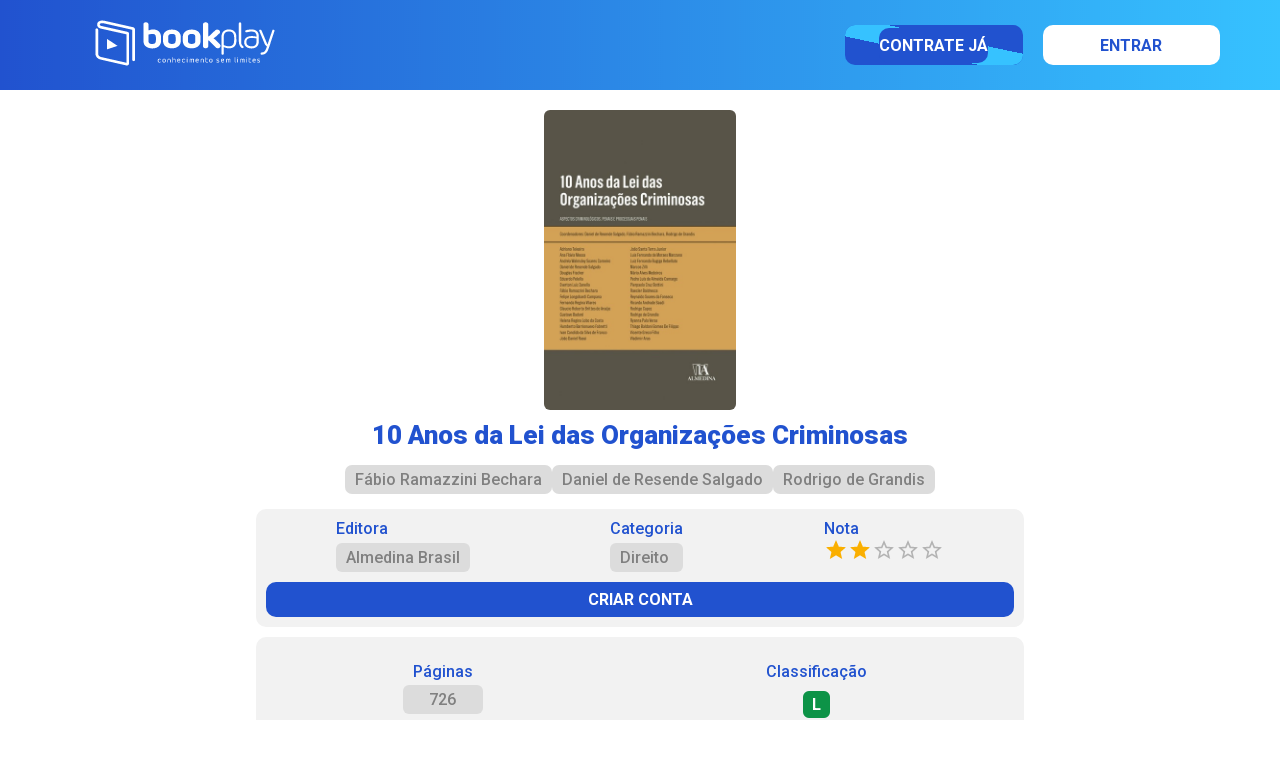

--- FILE ---
content_type: text/html; charset=utf-8
request_url: https://conteudos.bookplay.com.br/itens/112248/10-anos-da-lei-das-organizacoes-criminosas
body_size: 4806
content:
<!DOCTYPE html><html lang="pt-br"><head><meta charSet="utf-8"/><meta name="viewport" content="width=device-width, initial-scale=1, minimum-scale=1, maximum-scale=1, viewport-fit=cover, user-scalable=no"/><link rel="preload" href="/_next/static/media/0f3a385557f1712f-s.p.woff2" as="font" crossorigin="" type="font/woff2"/><link rel="preload" href="/_next/static/media/47cbc4e2adbc5db9-s.p.woff2" as="font" crossorigin="" type="font/woff2"/><link rel="stylesheet" href="/_next/static/css/dbfb36b0adb60b37.css" data-precedence="next"/><link rel="preload" as="script" fetchPriority="low" href="/_next/static/chunks/webpack-60ddf44879475f1f.js"/><script src="/_next/static/chunks/fd9d1056-253f6115f3478261.js" async=""></script><script src="/_next/static/chunks/69-e9b5b5c7ed842ad7.js" async=""></script><script src="/_next/static/chunks/main-app-fef70a7355129da6.js" async=""></script><script src="/_next/static/chunks/607-f94f4b442f81d20d.js" async=""></script><script src="/_next/static/chunks/909-fb1f41c75bad382a.js" async=""></script><script src="/_next/static/chunks/app/layout-ea218eb4e725157b.js" async=""></script><script src="/_next/static/chunks/app/not-found-0686cf6191bc2ca3.js" async=""></script><script src="/_next/static/chunks/685-4f7b4e83b8f3b6b9.js" async=""></script><script src="/_next/static/chunks/app/itens/%5Bcod%5D/%5Bitem%5D/page-8441ab6054109ec3.js" async=""></script><link rel="preload" href="/_next/static/css/c492760d5fff1cc7.css" as="style"/><link rel="apple-touch-icon" sizes="57x57" href="https://static.bookplay.com.br/produto/1/icons/apple-icon-57x57.png"/><link rel="apple-touch-icon" sizes="60x60" href="https://static.bookplay.com.br/produto/1/icons/apple-icon-60x60.png"/><link rel="apple-touch-icon" sizes="72x72" href="https://static.bookplay.com.br/produto/1/icons/apple-icon-72x72.png"/><link rel="apple-touch-icon" sizes="76x76" href="https://static.bookplay.com.br/produto/1/icons/apple-icon-76x76.png"/><link rel="apple-touch-icon" sizes="114x114" href="https://static.bookplay.com.br/produto/1/icons/apple-icon-114x114.png"/><link rel="apple-touch-icon" sizes="120x120" href="https://static.bookplay.com.br/produto/1/icons/apple-icon-120x120.png"/><link rel="apple-touch-icon" sizes="144x144" href="https://static.bookplay.com.br/produto/1/icons/apple-icon-144x144.png"/><link rel="apple-touch-icon" sizes="152x152" href="https://static.bookplay.com.br/produto/1/icons/apple-icon-152x152.png"/><link rel="apple-touch-icon" sizes="180x180" href="https://static.bookplay.com.br/produto/1/icons/apple-icon-180x180.png"/><link rel="icon" type="image/png" sizes="192x192" href="https://static.bookplay.com.br/produto/1/icons/android-icon-192x192.png"/><link rel="icon" type="image/png" sizes="32x32" href="https://static.bookplay.com.br/produto/1/icons/favicon-32x32.png"/><link rel="icon" type="image/png" sizes="96x96" href="https://static.bookplay.com.br/produto/1/icons/favicon-96x96.png"/><link rel="icon" type="image/png" sizes="16x16" href="https://static.bookplay.com.br/produto/1/icons/favicon-16x16.png"/><meta name="theme-color" content="#2152cf"/><title>Bookplay - 10 Anos da Lei das Organizações Criminosas</title><meta name="description" content="Conforme disposto na nota dos coordenadores aos leitores do presente livro, &quot;a obra reúne professores, advogados, juízes, delegado de polícia federal e membros do Ministério Público reconhecidos pela excelência intelectual e pela seriedade profissional, cujas carreiras e contribuições foram e são essenciais para o desenvolvimento dos debates sobre o enfrentamento ao crime organizado no Brasil. Os textos produzidos para a presente coletânea exploram os temas atuais de forma analítica, densa e inovadora, sustentando-se na melhor doutrina nacional e estrangeira, a partir das lições apreendidas, mas com olhos às expectativas futuras sobre a política de prevenção e repressão às organizações criminosas; as tipologias penais e as correlações com a legislação comum e especial; os meios de obtenção de prova e as medidas cautelares; a cooperação interinstitucional e internacional.&quot; Assim, o leitor terá acesso a um conjunto de textos com abordagens e perspectivas diversas sobre os mais variados temas que se relacionam com a Lei 10.850/13, a partir da agudeza analítica dos autores, conceituados representantes dos diferentes matizes do sistema de justiça criminal, e, dessa forma, contará com matéria prima sólida para construir a sua própria percepção sobre os assuntos propostos e devidamente discutidos neste livro."/><meta name="keywords" content="Bookplay, livro, curso, cursos online, áudiobook, revista, jornal, ebook, idioma"/><meta name="apple-mobile-web-app-capable" content="yes"/><meta name="apple-mobile-web-app-status-bar-style" content="black-translucent"/><meta property="og:title" content="Bookplay - 10 Anos da Lei das Organizações Criminosas"/><meta property="og:description" content="Conforme disposto na nota dos coordenadores aos leitores do presente livro, &quot;a obra reúne professores, advogados, juízes, delegado de polícia federal e membros do Ministério Público reconhecidos pela excelência intelectual e pela seriedade profissional, cujas carreiras e contribuições foram e são essenciais para o desenvolvimento dos debates sobre o enfrentamento ao crime organizado no Brasil. Os textos produzidos para a presente coletânea exploram os temas atuais de forma analítica, densa e inovadora, sustentando-se na melhor doutrina nacional e estrangeira, a partir das lições apreendidas, mas com olhos às expectativas futuras sobre a política de prevenção e repressão às organizações criminosas; as tipologias penais e as correlações com a legislação comum e especial; os meios de obtenção de prova e as medidas cautelares; a cooperação interinstitucional e internacional.&quot; Assim, o leitor terá acesso a um conjunto de textos com abordagens e perspectivas diversas sobre os mais variados temas que se relacionam com a Lei 10.850/13, a partir da agudeza analítica dos autores, conceituados representantes dos diferentes matizes do sistema de justiça criminal, e, dessa forma, contará com matéria prima sólida para construir a sua própria percepção sobre os assuntos propostos e devidamente discutidos neste livro."/><meta property="og:image" content="https://static.bookplay.com.br/images/title/112248/cover.jpg"/><meta name="twitter:card" content="summary"/><meta name="twitter:title" content="Bookplay - 10 Anos da Lei das Organizações Criminosas"/><meta name="twitter:description" content="Conforme disposto na nota dos coordenadores aos leitores do presente livro, &quot;a obra reúne professores, advogados, juízes, delegado de polícia federal e membros do Ministério Público reconhecidos pela excelência intelectual e pela seriedade profissional, cujas carreiras e contribuições foram e são essenciais para o desenvolvimento dos debates sobre o enfrentamento ao crime organizado no Brasil. Os textos produzidos para a presente coletânea exploram os temas atuais de forma analítica, densa e inovadora, sustentando-se na melhor doutrina nacional e estrangeira, a partir das lições apreendidas, mas com olhos às expectativas futuras sobre a política de prevenção e repressão às organizações criminosas; as tipologias penais e as correlações com a legislação comum e especial; os meios de obtenção de prova e as medidas cautelares; a cooperação interinstitucional e internacional.&quot; Assim, o leitor terá acesso a um conjunto de textos com abordagens e perspectivas diversas sobre os mais variados temas que se relacionam com a Lei 10.850/13, a partir da agudeza analítica dos autores, conceituados representantes dos diferentes matizes do sistema de justiça criminal, e, dessa forma, contará com matéria prima sólida para construir a sua própria percepção sobre os assuntos propostos e devidamente discutidos neste livro."/><meta name="twitter:image" content="https://static.bookplay.com.br/images/title/112248/cover.jpg"/><meta property="al:ios:url" content="https://apps.apple.com/br/app/bookplay/id937298666"/><meta property="al:ios:app_store_id" content="937298666"/><meta property="al:android:package" content="air.com.mundialeditora.bookplay"/><meta property="al:android:url" content="https://play.google.com/store/apps/details?id=air.com.mundialeditora.bookplay"/><meta name="next-size-adjust"/><script src="/_next/static/chunks/polyfills-c67a75d1b6f99dc8.js" noModule=""></script></head><body class="__className_bf98f5"><!--$--><!--/$--><div class="styles_spinner__q14HV"><div class="styles_icon__wpbh1"></div><noscript><p>Esta página necessita de <span>JavaScript</span></p></noscript></div><script src="/_next/static/chunks/webpack-60ddf44879475f1f.js" async=""></script><script>(self.__next_f=self.__next_f||[]).push([0]);self.__next_f.push([2,null])</script><script>self.__next_f.push([1,"1:HL[\"/_next/static/media/0f3a385557f1712f-s.p.woff2\",\"font\",{\"crossOrigin\":\"\",\"type\":\"font/woff2\"}]\n2:HL[\"/_next/static/media/47cbc4e2adbc5db9-s.p.woff2\",\"font\",{\"crossOrigin\":\"\",\"type\":\"font/woff2\"}]\n3:HL[\"/_next/static/css/dbfb36b0adb60b37.css\",\"style\"]\n0:\"$L4\"\n"])</script><script>self.__next_f.push([1,"5:HL[\"/_next/static/css/c492760d5fff1cc7.css\",\"style\"]\n"])</script><script>self.__next_f.push([1,"6:I[7690,[],\"\"]\n9:I[5613,[],\"\"]\nc:I[1778,[],\"\"]\ne:I[3399,[\"607\",\"static/chunks/607-f94f4b442f81d20d.js\",\"909\",\"static/chunks/909-fb1f41c75bad382a.js\",\"185\",\"static/chunks/app/layout-ea218eb4e725157b.js\"],\"Provider\"]\nf:I[791,[\"607\",\"static/chunks/607-f94f4b442f81d20d.js\",\"909\",\"static/chunks/909-fb1f41c75bad382a.js\",\"185\",\"static/chunks/app/layout-ea218eb4e725157b.js\"],\"AppProvider\"]\n10:\"$Sreact.suspense\"\n11:I[3430,[\"607\",\"static/chunks/607-f94f4b442f81d20d.js\",\"909\",\"static/chunks/909-fb1f41c75bad382a.js\",\""])</script><script>self.__next_f.push([1,"185\",\"static/chunks/app/layout-ea218eb4e725157b.js\"],\"\"]\n12:I[5319,[\"607\",\"static/chunks/607-f94f4b442f81d20d.js\",\"909\",\"static/chunks/909-fb1f41c75bad382a.js\",\"185\",\"static/chunks/app/layout-ea218eb4e725157b.js\"],\"\"]\n13:I[1682,[\"607\",\"static/chunks/607-f94f4b442f81d20d.js\",\"909\",\"static/chunks/909-fb1f41c75bad382a.js\",\"185\",\"static/chunks/app/layout-ea218eb4e725157b.js\"],\"\"]\n14:I[8667,[\"160\",\"static/chunks/app/not-found-0686cf6191bc2ca3.js\"],\"\"]\n15:I[9878,[\"607\",\"static/chunks/607-f94f4b442f81d20d.js\",\"909"])</script><script>self.__next_f.push([1,"\",\"static/chunks/909-fb1f41c75bad382a.js\",\"185\",\"static/chunks/app/layout-ea218eb4e725157b.js\"],\"\"]\n17:I[8955,[],\"\"]\na:[\"cod\",\"112248\",\"d\"]\nb:[\"item\",\"10-anos-da-lei-das-organizacoes-criminosas\",\"d\"]\n18:[]\n"])</script><script>self.__next_f.push([1,"4:[[[\"$\",\"link\",\"0\",{\"rel\":\"stylesheet\",\"href\":\"/_next/static/css/dbfb36b0adb60b37.css\",\"precedence\":\"next\",\"crossOrigin\":\"$undefined\"}]],[\"$\",\"$L6\",null,{\"buildId\":\"1.0.22\",\"assetPrefix\":\"\",\"initialCanonicalUrl\":\"/itens/112248/10-anos-da-lei-das-organizacoes-criminosas\",\"initialTree\":[\"\",{\"children\":[\"itens\",{\"children\":[[\"cod\",\"112248\",\"d\"],{\"children\":[[\"item\",\"10-anos-da-lei-das-organizacoes-criminosas\",\"d\"],{\"children\":[\"__PAGE__\",{}]}]}]}]},\"$undefined\",\"$undefined\",true],\"initialSeedData\":[\"\",{\"children\":[\"itens\",{\"children\":[[\"cod\",\"112248\",\"d\"],{\"children\":[[\"item\",\"10-anos-da-lei-das-organizacoes-criminosas\",\"d\"],{\"children\":[\"__PAGE__\",{},[\"$L7\",\"$L8\",null]]},[\"$\",\"$L9\",null,{\"parallelRouterKey\":\"children\",\"segmentPath\":[\"children\",\"itens\",\"children\",\"$a\",\"children\",\"$b\",\"children\"],\"loading\":\"$undefined\",\"loadingStyles\":\"$undefined\",\"loadingScripts\":\"$undefined\",\"hasLoading\":false,\"error\":\"$undefined\",\"errorStyles\":\"$undefined\",\"errorScripts\":\"$undefined\",\"template\":[\"$\",\"$Lc\",null,{}],\"templateStyles\":\"$undefined\",\"templateScripts\":\"$undefined\",\"notFound\":\"$undefined\",\"notFoundStyles\":\"$undefined\",\"styles\":[[\"$\",\"link\",\"0\",{\"rel\":\"stylesheet\",\"href\":\"/_next/static/css/c492760d5fff1cc7.css\",\"precedence\":\"next\",\"crossOrigin\":\"$undefined\"}]]}]]},[\"$\",\"$L9\",null,{\"parallelRouterKey\":\"children\",\"segmentPath\":[\"children\",\"itens\",\"children\",\"$a\",\"children\"],\"loading\":\"$undefined\",\"loadingStyles\":\"$undefined\",\"loadingScripts\":\"$undefined\",\"hasLoading\":false,\"error\":\"$undefined\",\"errorStyles\":\"$undefined\",\"errorScripts\":\"$undefined\",\"template\":[\"$\",\"$Lc\",null,{}],\"templateStyles\":\"$undefined\",\"templateScripts\":\"$undefined\",\"notFound\":\"$undefined\",\"notFoundStyles\":\"$undefined\",\"styles\":null}]]},[\"$\",\"$L9\",null,{\"parallelRouterKey\":\"children\",\"segmentPath\":[\"children\",\"itens\",\"children\"],\"loading\":\"$undefined\",\"loadingStyles\":\"$undefined\",\"loadingScripts\":\"$undefined\",\"hasLoading\":false,\"error\":\"$undefined\",\"errorStyles\":\"$undefined\",\"errorScripts\":\"$undefined\",\"template\":[\"$\",\"$Lc\",null,{}],\"templateStyles\":\"$undefined\",\"templateScripts\":\"$undefined\",\"notFound\":\"$undefined\",\"notFoundStyles\":\"$undefined\",\"styles\":null}]]},[null,[\"$\",\"html\",null,{\"lang\":\"pt-br\",\"children\":[\"$Ld\",[\"$\",\"body\",null,{\"className\":\"__className_bf98f5\",\"children\":[\"$\",\"$Le\",null,{\"children\":[\"$\",\"$Lf\",null,{\"children\":[[\"$\",\"$10\",null,{\"fallback\":null,\"children\":[\"$\",\"$L11\",null,{}]}],[\"$\",\"$L12\",null,{\"children\":[[\"$\",\"$L13\",null,{}],[\"$\",\"main\",null,{\"className\":\"page_main__QZgU9\",\"children\":[\"$\",\"$L9\",null,{\"parallelRouterKey\":\"children\",\"segmentPath\":[\"children\"],\"loading\":\"$undefined\",\"loadingStyles\":\"$undefined\",\"loadingScripts\":\"$undefined\",\"hasLoading\":false,\"error\":\"$undefined\",\"errorStyles\":\"$undefined\",\"errorScripts\":\"$undefined\",\"template\":[\"$\",\"$Lc\",null,{}],\"templateStyles\":\"$undefined\",\"templateScripts\":\"$undefined\",\"notFound\":[\"$\",\"$L14\",null,{}],\"notFoundStyles\":[[\"$\",\"link\",\"0\",{\"rel\":\"stylesheet\",\"href\":\"/_next/static/css/02bf7ffe8e40a36c.css\",\"precedence\":\"next\",\"crossOrigin\":\"$undefined\"}]],\"styles\":null}]}],[\"$\",\"$L15\",null,{}]]}]]}]}]}]]}],null]],\"initialHead\":[false,\"$L16\"],\"globalErrorComponent\":\"$17\",\"missingSlots\":\"$W18\"}]]\n"])</script><script>self.__next_f.push([1,"d:[[\"$\",\"link\",null,{\"rel\":\"apple-touch-icon\",\"sizes\":\"57x57\",\"href\":\"https://static.bookplay.com.br/produto/1/icons/apple-icon-57x57.png\"}],[\"$\",\"link\",null,{\"rel\":\"apple-touch-icon\",\"sizes\":\"60x60\",\"href\":\"https://static.bookplay.com.br/produto/1/icons/apple-icon-60x60.png\"}],[\"$\",\"link\",null,{\"rel\":\"apple-touch-icon\",\"sizes\":\"72x72\",\"href\":\"https://static.bookplay.com.br/produto/1/icons/apple-icon-72x72.png\"}],[\"$\",\"link\",null,{\"rel\":\"apple-touch-icon\",\"sizes\":\"76x76\",\"href\":\"https://static.bookplay.com.br/produto/1/icons/apple-icon-76x76.png\"}],[\"$\",\"link\",null,{\"rel\":\"apple-touch-icon\",\"sizes\":\"114x114\",\"href\":\"https://static.bookplay.com.br/produto/1/icons/apple-icon-114x114.png\"}],[\"$\",\"link\",null,{\"rel\":\"apple-touch-icon\",\"sizes\":\"120x120\",\"href\":\"https://static.bookplay.com.br/produto/1/icons/apple-icon-120x120.png\"}],[\"$\",\"link\",null,{\"rel\":\"apple-touch-icon\",\"sizes\":\"144x144\",\"href\":\"https://static.bookplay.com.br/produto/1/icons/apple-icon-144x144.png\"}],[\"$\",\"link\",null,{\"rel\":\"apple-touch-icon\",\"sizes\":\"152x152\",\"href\":\"https://static.bookplay.com.br/produto/1/icons/apple-icon-152x152.png\"}],[\"$\",\"link\",null,{\"rel\":\"apple-touch-icon\",\"sizes\":\"180x180\",\"href\":\"https://static.bookplay.com.br/produto/1/icons/apple-icon-180x180.png\"}],[\"$\",\"link\",null,{\"rel\":\"icon\",\"type\":\"image/png\",\"sizes\":\"192x192\",\"href\":\"https://static.bookplay.com.br/produto/1/icons/android-icon-192x192.png\"}],[\"$\",\"link\",null,{\"rel\":\"icon\",\"type\":\"image/png\",\"sizes\":\"32x32\",\"href\":\"https://static.bookplay.com.br/produto/1/icons/favicon-32x32.png\"}],[\"$\",\"link\",null,{\"rel\":\"icon\",\"type\":\"image/png\",\"sizes\":\"96x96\",\"href\":\"https://static.bookplay.com.br/produto/1/icons/favicon-96x96.png\"}],[\"$\",\"link\",null,{\"rel\":\"icon\",\"type\":\"image/png\",\"sizes\":\"16x16\",\"href\":\"https://static.bookplay.com.br/produto/1/icons/favicon-16x16.png\"}]]\n"])</script><script>self.__next_f.push([1,"1a:I[8112,[\"607\",\"static/chunks/607-f94f4b442f81d20d.js\",\"685\",\"static/chunks/685-4f7b4e83b8f3b6b9.js\",\"813\",\"static/chunks/app/itens/%5Bcod%5D/%5Bitem%5D/page-8441ab6054109ec3.js\"],\"\"]\n19:T77a,"])</script><script>self.__next_f.push([1,"{\"@context\":\"http://schema.org\",\"@type\":\"Book\",\"bookFormat\":\"EBook\",\"url\":\"https://conteudos.bookplay.com.br/112248/10-anos-da-lei-das-organizacoes-criminosas\",\"genre\":\"Educational Materials\",\"inLanguage\":\"pt-BR\",\"name\":\"10 Anos da Lei das Organizações Criminosas\",\"description\":\"Conforme disposto na nota dos coordenadores aos leitores do presente livro, \\\"a obra reúne professores, advogados, juízes, delegado de polícia federal e membros do Ministério Público reconhecidos pela excelência intelectual e pela seriedade profissional, cujas carreiras e contribuições foram e são essenciais para o desenvolvimento dos debates sobre o enfrentamento ao crime organizado no Brasil. Os textos produzidos para a presente coletânea exploram os temas atuais de forma analítica, densa e inovadora, sustentando-se na melhor doutrina nacional e estrangeira, a partir das lições apreendidas, mas com olhos às expectativas futuras sobre a política de prevenção e repressão às organizações criminosas; as tipologias penais e as correlações com a legislação comum e especial; os meios de obtenção de prova e as medidas cautelares; a cooperação interinstitucional e internacional.\\\" Assim, o leitor terá acesso a um conjunto de textos com abordagens e perspectivas diversas sobre os mais variados temas que se relacionam com a Lei 10.850/13, a partir da agudeza analítica dos autores, conceituados representantes dos diferentes matizes do sistema de justiça criminal, e, dessa forma, contará com matéria prima sólida para construir a sua própria percepção sobre os assuntos propostos e devidamente discutidos neste livro.\",\"publisher\":{\"@type\":\"Organization\",\"name\":\"Almedina Brasil\",\"url\":{\"@id\":\"\"}},\"isbn\":\"9786556278865\",\"author\":[{\"@type\":\"Person\",\"name\":\"Fábio Ramazzini Bechara\"},{\"@type\":\"Person\",\"name\":\"Daniel de Resende Salgado\"},{\"@type\":\"Person\",\"name\":\"Rodrigo de Grandis\"}]}"])</script><script>self.__next_f.push([1,"1b:T551,"])</script><script>self.__next_f.push([1,"Conforme disposto na nota dos coordenadores aos leitores do presente livro, \"a obra reúne professores, advogados, juízes, delegado de polícia federal e membros do Ministério Público reconhecidos pela excelência intelectual e pela seriedade profissional, cujas carreiras e contribuições foram e são essenciais para o desenvolvimento dos debates sobre o enfrentamento ao crime organizado no Brasil. Os textos produzidos para a presente coletânea exploram os temas atuais de forma analítica, densa e inovadora, sustentando-se na melhor doutrina nacional e estrangeira, a partir das lições apreendidas, mas com olhos às expectativas futuras sobre a política de prevenção e repressão às organizações criminosas; as tipologias penais e as correlações com a legislação comum e especial; os meios de obtenção de prova e as medidas cautelares; a cooperação interinstitucional e internacional.\" Assim, o leitor terá acesso a um conjunto de textos com abordagens e perspectivas diversas sobre os mais variados temas que se relacionam com a Lei 10.850/13, a partir da agudeza analítica dos autores, conceituados representantes dos diferentes matizes do sistema de justiça criminal, e, dessa forma, contará com matéria prima sólida para construir a sua própria percepção sobre os assuntos propostos e devidamente discutidos neste livro."])</script><script>self.__next_f.push([1,"8:[[\"$\",\"head\",null,{\"children\":[[\"$\",\"script\",null,{\"type\":\"application/ld+json\",\"dangerouslySetInnerHTML\":{\"__html\":\"$19\"}}],[\"$\",\"script\",null,{\"type\":\"application/ld+json\",\"dangerouslySetInnerHTML\":{\"__html\":\"{\\\"@context\\\":\\\"http://schema.org\\\",\\\"@type\\\":\\\"BreadcrumbList\\\",\\\"itemListElement\\\":[{\\\"position\\\":1,\\\"@type\\\":\\\"ListItem\\\",\\\"item\\\":{\\\"@id\\\":\\\"https://conteudos.bookplay.com.br/livros\\\",\\\"name\\\":\\\"Livros\\\",\\\"image\\\":\\\"https://bookplay.com.br/produto/1/ogimage.jpg\\\"}},{\\\"position\\\":2,\\\"@type\\\":\\\"ListItem\\\",\\\"item\\\":{\\\"@id\\\":\\\"https://conteudos.bookplay.com.br/livros/direito\\\",\\\"name\\\":\\\"Direito\\\",\\\"image\\\":\\\"https://bookplay.com.br/produto/1/ogimage.jpg\\\"}},{\\\"position\\\":3,\\\"@type\\\":\\\"ListItem\\\",\\\"item\\\":{\\\"@id\\\":\\\"https://conteudos.bookplay.com.br/livros/direito/penal\\\",\\\"name\\\":\\\"Penal\\\",\\\"image\\\":\\\"https://bookplay.com.br/produto/1/ogimage.jpg\\\"}},{\\\"position\\\":4,\\\"@type\\\":\\\"ListItem\\\",\\\"item\\\":{\\\"@id\\\":\\\"https://conteudos.bookplay.com.br/itens/112248/10-anos-da-lei-das-organizacoes-criminosas\\\",\\\"name\\\":\\\"10 Anos da Lei das Organizações Criminosas\\\",\\\"image\\\":\\\"https://static.bookplay.com.br/images/title/112248/thumb.jpg\\\"}}]}\"}}]]}],[\"$\",\"$L1a\",null,{\"item\":{\"codLivro\":112248,\"title\":\"10 Anos da Lei das Organizações Criminosas\",\"slug\":\"10-anos-da-lei-das-organizacoes-criminosas\",\"isbn\":\"9786556278865\",\"publisher\":{\"title\":\"Almedina Brasil\",\"slug\":\"almedina-brasil\"},\"content\":{\"cod\":1,\"title\":\"Livros\",\"slug\":\"livros\"},\"category\":{\"mother\":{\"cod\":44,\"title\":\"Direito\",\"slug\":\"direito\"},\"son\":{\"cod\":252,\"title\":\"Penal\",\"slug\":\"penal\"}},\"rating\":2,\"parentalRating\":\"\",\"isPrint\":false,\"isJournal\":false,\"isFree\":false,\"isKids\":false,\"isDownloadAllowed\":false,\"colors\":{\"background\":\"887149\",\"primary\":\"E8E7E1\",\"secondary\":\"D4AC6A\"},\"buttons\":{\"primary\":{\"label\":\"ACESSAR\",\"icon\":\"book\"}},\"authors\":[{\"occupation\":\"Autor\",\"name\":\"Fábio Ramazzini Bechara\",\"slug\":\"fabio-ramazzini-bechara\"},{\"occupation\":\"Autor\",\"name\":\"Daniel de Resende Salgado\",\"slug\":\"daniel-de-resende-salgado\"},{\"occupation\":\"Autor\",\"name\":\"Rodrigo de Grandis\",\"slug\":\"rodrigo-de-grandis\"}],\"date\":{\"published\":\"27/02/2024\",\"end\":\"\"},\"readers\":{\"html\":false,\"epub\":true,\"video\":false,\"audio\":false,\"external\":false},\"img\":{\"name\":\"Imagem.jpg\",\"prepend\":\"images/livros/\",\"version\":1},\"periodicity\":\"\",\"length\":\"726\",\"related\":[],\"chapters\":[],\"description\":\"$1b\",\"requestDate\":\"2026-01-19T10:49:51.470\",\"value\":188}}]]\n"])</script><script>self.__next_f.push([1,"1c:T551,"])</script><script>self.__next_f.push([1,"Conforme disposto na nota dos coordenadores aos leitores do presente livro, \"a obra reúne professores, advogados, juízes, delegado de polícia federal e membros do Ministério Público reconhecidos pela excelência intelectual e pela seriedade profissional, cujas carreiras e contribuições foram e são essenciais para o desenvolvimento dos debates sobre o enfrentamento ao crime organizado no Brasil. Os textos produzidos para a presente coletânea exploram os temas atuais de forma analítica, densa e inovadora, sustentando-se na melhor doutrina nacional e estrangeira, a partir das lições apreendidas, mas com olhos às expectativas futuras sobre a política de prevenção e repressão às organizações criminosas; as tipologias penais e as correlações com a legislação comum e especial; os meios de obtenção de prova e as medidas cautelares; a cooperação interinstitucional e internacional.\" Assim, o leitor terá acesso a um conjunto de textos com abordagens e perspectivas diversas sobre os mais variados temas que se relacionam com a Lei 10.850/13, a partir da agudeza analítica dos autores, conceituados representantes dos diferentes matizes do sistema de justiça criminal, e, dessa forma, contará com matéria prima sólida para construir a sua própria percepção sobre os assuntos propostos e devidamente discutidos neste livro."])</script><script>self.__next_f.push([1,"1d:T551,"])</script><script>self.__next_f.push([1,"Conforme disposto na nota dos coordenadores aos leitores do presente livro, \"a obra reúne professores, advogados, juízes, delegado de polícia federal e membros do Ministério Público reconhecidos pela excelência intelectual e pela seriedade profissional, cujas carreiras e contribuições foram e são essenciais para o desenvolvimento dos debates sobre o enfrentamento ao crime organizado no Brasil. Os textos produzidos para a presente coletânea exploram os temas atuais de forma analítica, densa e inovadora, sustentando-se na melhor doutrina nacional e estrangeira, a partir das lições apreendidas, mas com olhos às expectativas futuras sobre a política de prevenção e repressão às organizações criminosas; as tipologias penais e as correlações com a legislação comum e especial; os meios de obtenção de prova e as medidas cautelares; a cooperação interinstitucional e internacional.\" Assim, o leitor terá acesso a um conjunto de textos com abordagens e perspectivas diversas sobre os mais variados temas que se relacionam com a Lei 10.850/13, a partir da agudeza analítica dos autores, conceituados representantes dos diferentes matizes do sistema de justiça criminal, e, dessa forma, contará com matéria prima sólida para construir a sua própria percepção sobre os assuntos propostos e devidamente discutidos neste livro."])</script><script>self.__next_f.push([1,"1e:T551,"])</script><script>self.__next_f.push([1,"Conforme disposto na nota dos coordenadores aos leitores do presente livro, \"a obra reúne professores, advogados, juízes, delegado de polícia federal e membros do Ministério Público reconhecidos pela excelência intelectual e pela seriedade profissional, cujas carreiras e contribuições foram e são essenciais para o desenvolvimento dos debates sobre o enfrentamento ao crime organizado no Brasil. Os textos produzidos para a presente coletânea exploram os temas atuais de forma analítica, densa e inovadora, sustentando-se na melhor doutrina nacional e estrangeira, a partir das lições apreendidas, mas com olhos às expectativas futuras sobre a política de prevenção e repressão às organizações criminosas; as tipologias penais e as correlações com a legislação comum e especial; os meios de obtenção de prova e as medidas cautelares; a cooperação interinstitucional e internacional.\" Assim, o leitor terá acesso a um conjunto de textos com abordagens e perspectivas diversas sobre os mais variados temas que se relacionam com a Lei 10.850/13, a partir da agudeza analítica dos autores, conceituados representantes dos diferentes matizes do sistema de justiça criminal, e, dessa forma, contará com matéria prima sólida para construir a sua própria percepção sobre os assuntos propostos e devidamente discutidos neste livro."])</script><script>self.__next_f.push([1,"16:[[\"$\",\"meta\",\"0\",{\"name\":\"viewport\",\"content\":\"width=device-width, initial-scale=1, minimum-scale=1, maximum-scale=1, viewport-fit=cover, user-scalable=no\"}],[\"$\",\"meta\",\"1\",{\"name\":\"theme-color\",\"content\":\"#2152cf\"}],[\"$\",\"meta\",\"2\",{\"charSet\":\"utf-8\"}],[\"$\",\"title\",\"3\",{\"children\":\"Bookplay - 10 Anos da Lei das Organizações Criminosas\"}],[\"$\",\"meta\",\"4\",{\"name\":\"description\",\"content\":\"$1c\"}],[\"$\",\"meta\",\"5\",{\"name\":\"keywords\",\"content\":\"Bookplay, livro, curso, cursos online, áudiobook, revista, jornal, ebook, idioma\"}],[\"$\",\"meta\",\"6\",{\"name\":\"apple-mobile-web-app-capable\",\"content\":\"yes\"}],[\"$\",\"meta\",\"7\",{\"name\":\"apple-mobile-web-app-status-bar-style\",\"content\":\"black-translucent\"}],[\"$\",\"meta\",\"8\",{\"property\":\"og:title\",\"content\":\"Bookplay - 10 Anos da Lei das Organizações Criminosas\"}],[\"$\",\"meta\",\"9\",{\"property\":\"og:description\",\"content\":\"$1d\"}],[\"$\",\"meta\",\"10\",{\"property\":\"og:image\",\"content\":\"https://static.bookplay.com.br/images/title/112248/cover.jpg\"}],[\"$\",\"meta\",\"11\",{\"name\":\"twitter:card\",\"content\":\"summary\"}],[\"$\",\"meta\",\"12\",{\"name\":\"twitter:title\",\"content\":\"Bookplay - 10 Anos da Lei das Organizações Criminosas\"}],[\"$\",\"meta\",\"13\",{\"name\":\"twitter:description\",\"content\":\"$1e\"}],[\"$\",\"meta\",\"14\",{\"name\":\"twitter:image\",\"content\":\"https://static.bookplay.com.br/images/title/112248/cover.jpg\"}],[\"$\",\"meta\",\"15\",{\"property\":\"al:ios:url\",\"content\":\"https://apps.apple.com/br/app/bookplay/id937298666\"}],[\"$\",\"meta\",\"16\",{\"property\":\"al:ios:app_store_id\",\"content\":\"937298666\"}],[\"$\",\"meta\",\"17\",{\"property\":\"al:android:package\",\"content\":\"air.com.mundialeditora.bookplay\"}],[\"$\",\"meta\",\"18\",{\"property\":\"al:android:url\",\"content\":\"https://play.google.com/store/apps/details?id=air.com.mundialeditora.bookplay\"}],[\"$\",\"meta\",\"19\",{\"name\":\"next-size-adjust\"}]]\n"])</script><script>self.__next_f.push([1,"7:null\n"])</script><script>self.__next_f.push([1,""])</script><script defer src="https://static.cloudflareinsights.com/beacon.min.js/vcd15cbe7772f49c399c6a5babf22c1241717689176015" integrity="sha512-ZpsOmlRQV6y907TI0dKBHq9Md29nnaEIPlkf84rnaERnq6zvWvPUqr2ft8M1aS28oN72PdrCzSjY4U6VaAw1EQ==" data-cf-beacon='{"version":"2024.11.0","token":"93dd52160e8948b8bc43ee8cb033e553","server_timing":{"name":{"cfCacheStatus":true,"cfEdge":true,"cfExtPri":true,"cfL4":true,"cfOrigin":true,"cfSpeedBrain":true},"location_startswith":null}}' crossorigin="anonymous"></script>
</body></html>

--- FILE ---
content_type: application/javascript; charset=UTF-8
request_url: https://conteudos.bookplay.com.br/_next/static/chunks/app/page-af61f25ed8778697.js
body_size: -202
content:
(self.webpackChunk_N_E=self.webpackChunk_N_E||[]).push([[931,560,142,968,576,223,430],{},function(n){n.O(0,[779,990,607,887,208,971,69,744],function(){return n(n.s=208)}),_N_E=n.O()}]);

--- FILE ---
content_type: text/x-component
request_url: https://conteudos.bookplay.com.br/autores/fabio-ramazzini-bechara?_rsc=1k2dr
body_size: 1609
content:
3:I[5613,[],""]
5:I[1778,[],""]
7:I[3399,["607","static/chunks/607-f94f4b442f81d20d.js","909","static/chunks/909-fb1f41c75bad382a.js","185","static/chunks/app/layout-ea218eb4e725157b.js"],"Provider"]
8:I[791,["607","static/chunks/607-f94f4b442f81d20d.js","909","static/chunks/909-fb1f41c75bad382a.js","185","static/chunks/app/layout-ea218eb4e725157b.js"],"AppProvider"]
9:"$Sreact.suspense"
a:I[3430,["607","static/chunks/607-f94f4b442f81d20d.js","909","static/chunks/909-fb1f41c75bad382a.js","185","static/chunks/app/layout-ea218eb4e725157b.js"],""]
b:I[5319,["607","static/chunks/607-f94f4b442f81d20d.js","909","static/chunks/909-fb1f41c75bad382a.js","185","static/chunks/app/layout-ea218eb4e725157b.js"],""]
c:I[1682,["607","static/chunks/607-f94f4b442f81d20d.js","909","static/chunks/909-fb1f41c75bad382a.js","185","static/chunks/app/layout-ea218eb4e725157b.js"],""]
d:I[8667,["160","static/chunks/app/not-found-0686cf6191bc2ca3.js"],""]
e:I[9878,["607","static/chunks/607-f94f4b442f81d20d.js","909","static/chunks/909-fb1f41c75bad382a.js","185","static/chunks/app/layout-ea218eb4e725157b.js"],""]
4:["slug","fabio-ramazzini-bechara","d"]
0:["1.0.22",[[["",{"children":["autores",{"children":[["slug","fabio-ramazzini-bechara","d"],{"children":["__PAGE__",{}]}]}]},"$undefined","$undefined",true],["",{"children":["autores",{"children":[["slug","fabio-ramazzini-bechara","d"],{"children":["__PAGE__",{},["$L1","$L2",null]]},[null,["$","$L3",null,{"parallelRouterKey":"children","segmentPath":["children","autores","children","$4","children"],"loading":"$undefined","loadingStyles":"$undefined","loadingScripts":"$undefined","hasLoading":false,"error":"$undefined","errorStyles":"$undefined","errorScripts":"$undefined","template":["$","$L5",null,{}],"templateStyles":"$undefined","templateScripts":"$undefined","notFound":"$undefined","notFoundStyles":"$undefined","styles":[["$","link","0",{"rel":"stylesheet","href":"/_next/static/css/e588b75a9b152705.css","precedence":"next","crossOrigin":"$undefined"}]]}],null]]},["$","$L3",null,{"parallelRouterKey":"children","segmentPath":["children","autores","children"],"loading":"$undefined","loadingStyles":"$undefined","loadingScripts":"$undefined","hasLoading":false,"error":"$undefined","errorStyles":"$undefined","errorScripts":"$undefined","template":["$","$L5",null,{}],"templateStyles":"$undefined","templateScripts":"$undefined","notFound":"$undefined","notFoundStyles":"$undefined","styles":null}]]},[null,["$","html",null,{"lang":"pt-br","children":["$L6",["$","body",null,{"className":"__className_bf98f5","children":["$","$L7",null,{"children":["$","$L8",null,{"children":[["$","$9",null,{"fallback":null,"children":["$","$La",null,{}]}],["$","$Lb",null,{"children":[["$","$Lc",null,{}],["$","main",null,{"className":"page_main__QZgU9","children":["$","$L3",null,{"parallelRouterKey":"children","segmentPath":["children"],"loading":"$undefined","loadingStyles":"$undefined","loadingScripts":"$undefined","hasLoading":false,"error":"$undefined","errorStyles":"$undefined","errorScripts":"$undefined","template":["$","$L5",null,{}],"templateStyles":"$undefined","templateScripts":"$undefined","notFound":["$","$Ld",null,{}],"notFoundStyles":[["$","link","0",{"rel":"stylesheet","href":"/_next/static/css/02bf7ffe8e40a36c.css","precedence":"next","crossOrigin":"$undefined"}]],"styles":null}]}],["$","$Le",null,{}]]}]]}]}]}]]}],null]],[[["$","link","0",{"rel":"stylesheet","href":"/_next/static/css/dbfb36b0adb60b37.css","precedence":"next","crossOrigin":"$undefined"}]],"$Lf"]]]]
6:[["$","link",null,{"rel":"apple-touch-icon","sizes":"57x57","href":"https://static.bookplay.com.br/produto/1/icons/apple-icon-57x57.png"}],["$","link",null,{"rel":"apple-touch-icon","sizes":"60x60","href":"https://static.bookplay.com.br/produto/1/icons/apple-icon-60x60.png"}],["$","link",null,{"rel":"apple-touch-icon","sizes":"72x72","href":"https://static.bookplay.com.br/produto/1/icons/apple-icon-72x72.png"}],["$","link",null,{"rel":"apple-touch-icon","sizes":"76x76","href":"https://static.bookplay.com.br/produto/1/icons/apple-icon-76x76.png"}],["$","link",null,{"rel":"apple-touch-icon","sizes":"114x114","href":"https://static.bookplay.com.br/produto/1/icons/apple-icon-114x114.png"}],["$","link",null,{"rel":"apple-touch-icon","sizes":"120x120","href":"https://static.bookplay.com.br/produto/1/icons/apple-icon-120x120.png"}],["$","link",null,{"rel":"apple-touch-icon","sizes":"144x144","href":"https://static.bookplay.com.br/produto/1/icons/apple-icon-144x144.png"}],["$","link",null,{"rel":"apple-touch-icon","sizes":"152x152","href":"https://static.bookplay.com.br/produto/1/icons/apple-icon-152x152.png"}],["$","link",null,{"rel":"apple-touch-icon","sizes":"180x180","href":"https://static.bookplay.com.br/produto/1/icons/apple-icon-180x180.png"}],["$","link",null,{"rel":"icon","type":"image/png","sizes":"192x192","href":"https://static.bookplay.com.br/produto/1/icons/android-icon-192x192.png"}],["$","link",null,{"rel":"icon","type":"image/png","sizes":"32x32","href":"https://static.bookplay.com.br/produto/1/icons/favicon-32x32.png"}],["$","link",null,{"rel":"icon","type":"image/png","sizes":"96x96","href":"https://static.bookplay.com.br/produto/1/icons/favicon-96x96.png"}],["$","link",null,{"rel":"icon","type":"image/png","sizes":"16x16","href":"https://static.bookplay.com.br/produto/1/icons/favicon-16x16.png"}]]
10:I[6752,["779","static/chunks/0e762574-bafc265ffc7e7576.js","990","static/chunks/13b76428-ac16532e24d8aa3f.js","607","static/chunks/607-f94f4b442f81d20d.js","887","static/chunks/887-3d146c62c309ad28.js","208","static/chunks/208-a24c71db37db3847.js","968","static/chunks/app/autores/%5Bslug%5D/page-9246d8e853d3af40.js"],""]
2:["$","$L10",null,{"levels":[{"cod":0,"level":"author","title":"Autores","slug":"autores"},{"cod":12433,"level":"author","title":"FÃ¡bio Ramazzini Bechara","slug":"fabio-ramazzini-bechara"}],"data":[{"cod":1,"level":"content","title":"Livros","slug":"livros","itens":[{"cod":115394,"title":"Compliance e direito penal econÃ´mico","slug":"compliance-e-direito-penal-economico"},{"cod":112248,"title":"10 Anos da Lei das OrganizaÃ§Ãµes Criminosas","slug":"10-anos-da-lei-das-organizacoes-criminosas"}]}],"type":"grid"}]
f:[["$","meta","0",{"name":"viewport","content":"width=device-width, initial-scale=1, minimum-scale=1, maximum-scale=1, viewport-fit=cover, user-scalable=no"}],["$","meta","1",{"name":"theme-color","content":"#2152cf"}],["$","meta","2",{"charSet":"utf-8"}],["$","title","3",{"children":"Bookplay - FÃ¡bio Ramazzini Bechara"}],["$","meta","4",{"name":"description","content":"Confira o acervo do autor FÃ¡bio Ramazzini Bechara, presente em nossa plataforma."}],["$","meta","5",{"name":"keywords","content":"Bookplay, livro, curso, cursos online, Ã¡udiobook, revista, jornal, ebook, idioma"}],["$","meta","6",{"name":"apple-mobile-web-app-capable","content":"yes"}],["$","meta","7",{"name":"apple-mobile-web-app-status-bar-style","content":"black-translucent"}],["$","meta","8",{"property":"og:title","content":"Bookplay - FÃ¡bio Ramazzini Bechara"}],["$","meta","9",{"property":"og:description","content":"Confira o acervo do autor FÃ¡bio Ramazzini Bechara, presente em nossa plataforma."}],["$","meta","10",{"property":"og:image","content":"https://static.bookplay.com.br/produto/1/ogimage.jpg"}],["$","meta","11",{"name":"twitter:card","content":"summary"}],["$","meta","12",{"name":"twitter:title","content":"Bookplay - FÃ¡bio Ramazzini Bechara"}],["$","meta","13",{"name":"twitter:description","content":"Confira o acervo do autor FÃ¡bio Ramazzini Bechara, presente em nossa plataforma."}],["$","meta","14",{"name":"twitter:image","content":"https://static.bookplay.com.br/produto/1/ogimage.jpg"}],["$","meta","15",{"property":"al:ios:url","content":"https://apps.apple.com/br/app/bookplay/id937298666"}],["$","meta","16",{"property":"al:ios:app_store_id","content":"937298666"}],["$","meta","17",{"property":"al:android:package","content":"air.com.mundialeditora.bookplay"}],["$","meta","18",{"property":"al:android:url","content":"https://play.google.com/store/apps/details?id=air.com.mundialeditora.bookplay"}],["$","meta","19",{"name":"next-size-adjust"}]]
1:null


--- FILE ---
content_type: text/x-component
request_url: https://conteudos.bookplay.com.br/editoras/almedina-brasil?_rsc=1k2dr
body_size: 22829
content:
3:I[5613,[],""]
5:I[1778,[],""]
7:I[3399,["607","static/chunks/607-f94f4b442f81d20d.js","909","static/chunks/909-fb1f41c75bad382a.js","185","static/chunks/app/layout-ea218eb4e725157b.js"],"Provider"]
8:I[791,["607","static/chunks/607-f94f4b442f81d20d.js","909","static/chunks/909-fb1f41c75bad382a.js","185","static/chunks/app/layout-ea218eb4e725157b.js"],"AppProvider"]
9:"$Sreact.suspense"
a:I[3430,["607","static/chunks/607-f94f4b442f81d20d.js","909","static/chunks/909-fb1f41c75bad382a.js","185","static/chunks/app/layout-ea218eb4e725157b.js"],""]
b:I[5319,["607","static/chunks/607-f94f4b442f81d20d.js","909","static/chunks/909-fb1f41c75bad382a.js","185","static/chunks/app/layout-ea218eb4e725157b.js"],""]
c:I[1682,["607","static/chunks/607-f94f4b442f81d20d.js","909","static/chunks/909-fb1f41c75bad382a.js","185","static/chunks/app/layout-ea218eb4e725157b.js"],""]
d:I[8667,["160","static/chunks/app/not-found-0686cf6191bc2ca3.js"],""]
e:I[9878,["607","static/chunks/607-f94f4b442f81d20d.js","909","static/chunks/909-fb1f41c75bad382a.js","185","static/chunks/app/layout-ea218eb4e725157b.js"],""]
4:["slug","almedina-brasil","d"]
0:["1.0.22",[[["",{"children":["editoras",{"children":[["slug","almedina-brasil","d"],{"children":["__PAGE__",{}]}]}]},"$undefined","$undefined",true],["",{"children":["editoras",{"children":[["slug","almedina-brasil","d"],{"children":["__PAGE__",{},["$L1","$L2",null]]},[null,["$","$L3",null,{"parallelRouterKey":"children","segmentPath":["children","editoras","children","$4","children"],"loading":"$undefined","loadingStyles":"$undefined","loadingScripts":"$undefined","hasLoading":false,"error":"$undefined","errorStyles":"$undefined","errorScripts":"$undefined","template":["$","$L5",null,{}],"templateStyles":"$undefined","templateScripts":"$undefined","notFound":"$undefined","notFoundStyles":"$undefined","styles":[["$","link","0",{"rel":"stylesheet","href":"/_next/static/css/e588b75a9b152705.css","precedence":"next","crossOrigin":"$undefined"}]]}],null]]},["$","$L3",null,{"parallelRouterKey":"children","segmentPath":["children","editoras","children"],"loading":"$undefined","loadingStyles":"$undefined","loadingScripts":"$undefined","hasLoading":false,"error":"$undefined","errorStyles":"$undefined","errorScripts":"$undefined","template":["$","$L5",null,{}],"templateStyles":"$undefined","templateScripts":"$undefined","notFound":"$undefined","notFoundStyles":"$undefined","styles":null}]]},[null,["$","html",null,{"lang":"pt-br","children":["$L6",["$","body",null,{"className":"__className_bf98f5","children":["$","$L7",null,{"children":["$","$L8",null,{"children":[["$","$9",null,{"fallback":null,"children":["$","$La",null,{}]}],["$","$Lb",null,{"children":[["$","$Lc",null,{}],["$","main",null,{"className":"page_main__QZgU9","children":["$","$L3",null,{"parallelRouterKey":"children","segmentPath":["children"],"loading":"$undefined","loadingStyles":"$undefined","loadingScripts":"$undefined","hasLoading":false,"error":"$undefined","errorStyles":"$undefined","errorScripts":"$undefined","template":["$","$L5",null,{}],"templateStyles":"$undefined","templateScripts":"$undefined","notFound":["$","$Ld",null,{}],"notFoundStyles":[["$","link","0",{"rel":"stylesheet","href":"/_next/static/css/02bf7ffe8e40a36c.css","precedence":"next","crossOrigin":"$undefined"}]],"styles":null}]}],["$","$Le",null,{}]]}]]}]}]}]]}],null]],[[["$","link","0",{"rel":"stylesheet","href":"/_next/static/css/dbfb36b0adb60b37.css","precedence":"next","crossOrigin":"$undefined"}]],"$Lf"]]]]
6:[["$","link",null,{"rel":"apple-touch-icon","sizes":"57x57","href":"https://static.bookplay.com.br/produto/1/icons/apple-icon-57x57.png"}],["$","link",null,{"rel":"apple-touch-icon","sizes":"60x60","href":"https://static.bookplay.com.br/produto/1/icons/apple-icon-60x60.png"}],["$","link",null,{"rel":"apple-touch-icon","sizes":"72x72","href":"https://static.bookplay.com.br/produto/1/icons/apple-icon-72x72.png"}],["$","link",null,{"rel":"apple-touch-icon","sizes":"76x76","href":"https://static.bookplay.com.br/produto/1/icons/apple-icon-76x76.png"}],["$","link",null,{"rel":"apple-touch-icon","sizes":"114x114","href":"https://static.bookplay.com.br/produto/1/icons/apple-icon-114x114.png"}],["$","link",null,{"rel":"apple-touch-icon","sizes":"120x120","href":"https://static.bookplay.com.br/produto/1/icons/apple-icon-120x120.png"}],["$","link",null,{"rel":"apple-touch-icon","sizes":"144x144","href":"https://static.bookplay.com.br/produto/1/icons/apple-icon-144x144.png"}],["$","link",null,{"rel":"apple-touch-icon","sizes":"152x152","href":"https://static.bookplay.com.br/produto/1/icons/apple-icon-152x152.png"}],["$","link",null,{"rel":"apple-touch-icon","sizes":"180x180","href":"https://static.bookplay.com.br/produto/1/icons/apple-icon-180x180.png"}],["$","link",null,{"rel":"icon","type":"image/png","sizes":"192x192","href":"https://static.bookplay.com.br/produto/1/icons/android-icon-192x192.png"}],["$","link",null,{"rel":"icon","type":"image/png","sizes":"32x32","href":"https://static.bookplay.com.br/produto/1/icons/favicon-32x32.png"}],["$","link",null,{"rel":"icon","type":"image/png","sizes":"96x96","href":"https://static.bookplay.com.br/produto/1/icons/favicon-96x96.png"}],["$","link",null,{"rel":"icon","type":"image/png","sizes":"16x16","href":"https://static.bookplay.com.br/produto/1/icons/favicon-16x16.png"}]]
10:I[6752,["779","static/chunks/0e762574-bafc265ffc7e7576.js","990","static/chunks/13b76428-ac16532e24d8aa3f.js","607","static/chunks/607-f94f4b442f81d20d.js","887","static/chunks/887-3d146c62c309ad28.js","208","static/chunks/208-a24c71db37db3847.js","576","static/chunks/app/editoras/%5Bslug%5D/page-ded740efd20a5cd0.js"],""]
2:["$","$L10",null,{"levels":[{"cod":0,"level":"publisher","title":"Editoras","slug":"editoras"},{"cod":942,"level":"publisher","title":"Almedina Brasil","slug":"almedina-brasil"}],"data":[{"cod":1,"level":"content","title":"Livros","slug":"livros","itens":[{"cod":110819,"title":"AlienaÃ§Ã£o FiduciÃ¡ria de Bem ImÃ³vel","slug":"alienacao-fiduciaria-de-bem-imovel"},{"cod":113132,"title":"Estatuto da CrianÃ§a e do Adolescente","slug":"estatuto-da-crianca-e-do-adolescente"},{"cod":110342,"title":"Discurso de Ã“dio e Redes Sociais","slug":"discurso-de-odio-e-redes-sociais"},{"cod":115549,"title":"SemiÃ³tica, Direito & Arte","slug":"semiotica-direito-arte"},{"cod":221251,"title":"Arbitragem e setor elÃ©trico","slug":"arbitragem-e-setor-eletrico"},{"cod":190261,"title":"Conceito de direito e impÃ©rio da lei","slug":"conceito-de-direito-e-imperio-da-lei"},{"cod":190273,"title":"Contencioso tributÃ¡rio","slug":"contencioso-tributario"},{"cod":190275,"title":"Direito fundamental Ã  saÃºde pÃºblica e suplementar","slug":"direito-fundamental-a-saude-publica-e-suplementar"},{"cod":190277,"title":"GenocÃ­dio e crimes contra a humanidade","slug":"genocidio-e-crimes-contra-a-humanidade"},{"cod":190276,"title":"LegislaÃ§Ã£o penal especial","slug":"legislacao-penal-especial"},{"cod":190279,"title":"LINDB e direito pÃºblico","slug":"lindb-e-direito-publico"},{"cod":190269,"title":"Revista de direito das sociedades e dos valores mobiliÃ¡rios - Volume 18","slug":"revista-de-direito-das-sociedades-e-dos-valores-mobiliarios-volume-18"},{"cod":119937,"title":"Das clÃ¡usulas de inalienabilidade","slug":"das-clausulas-de-inalienabilidade"},{"cod":119940,"title":"HistÃ³ria da falÃªncia e da concordata no Brasil","slug":"historia-da-falencia-e-da-concordata-no-brasil"},{"cod":119939,"title":"Liberdade de imprensa e tutela inibitÃ³ria","slug":"liberdade-de-imprensa-e-tutela-inibitoria"},{"cod":119941,"title":"Manual de direito Administrativo digital","slug":"manual-de-direito-administrativo-digital"},{"cod":119943,"title":"Relatividade dos contratos","slug":"relatividade-dos-contratos"},{"cod":119914,"title":"Direito dos seguros - 2Â°ED","slug":"direito-dos-seguros-2-ed"},{"cod":119912,"title":"FusÃµes e AquisiÃ§Ãµes","slug":"fusoes-e-aquisicoes"},{"cod":119758,"title":"BiopolÃ­tica","slug":"biopolitica"},{"cod":119757,"title":"Conflitos de leis de proteÃ§Ã£o de dados","slug":"conflitos-de-leis-de-protecao-de-dados"},{"cod":119756,"title":"Controle da administraÃ§Ã£o pÃºblica - desafios e tendÃªncias","slug":"controle-da-administracao-publica-desafios-e-tendencias"},{"cod":119755,"title":"Direito autoral","slug":"direito-autoral"},{"cod":119754,"title":"Direito Internacional alÃ©m do paradigma Vestfaliano","slug":"direito-internacional-alem-do-paradigma-vestfaliano"},{"cod":119753,"title":"Direito mÃ©dico e da saÃºde","slug":"direito-medico-e-da-saude"},{"cod":119752,"title":"Meio ambiente e registro de imÃ³veis","slug":"meio-ambiente-e-registro-de-imoveis"},{"cod":119751,"title":"ModulaÃ§Ã£o de efeitos em matÃ©ria tributÃ¡ria","slug":"modulacao-de-efeitos-em-materia-tributaria"},{"cod":118309,"title":"AgÃªncias Reguladoras e a SoluÃ§Ã£o de Conflitos no Setor de GÃ¡s","slug":"agencias-reguladoras-e-a-solucao-de-conflitos-no-setor-de-gas"},{"cod":118308,"title":"Crimes Federais","slug":"crimes-federais"},{"cod":118305,"title":"Crimes Federais","slug":"crimes-federais"},{"cod":118304,"title":"Direito Ã  Identidade","slug":"direito-a-identidade"},{"cod":118294,"title":"Mulheres, Direito e Protagonismo Cultural","slug":"mulheres-direito-e-protagonismo-cultural"},{"cod":118307,"title":"Saneamento BÃ¡sico e Direitos Humanos","slug":"saneamento-basico-e-direitos-humanos"},{"cod":118306,"title":"Tributos Indiretos","slug":"tributos-indiretos"},{"cod":117169,"title":"Regime JurÃ­dico do Capital Disperso na Lei das S.A.","slug":"regime-juridico-do-capital-disperso-na-lei-das-s-a"},{"cod":117074,"title":"A convenÃ§Ã£o de Viena e seus reflexos no direito contratual brasileiro","slug":"a-convencao-de-viena-e-seus-reflexos-no-direito-contratual-brasileiro"},{"cod":117058,"title":"A tutela jurÃ­dica das expressÃµes culturais tradicionais","slug":"a-tutela-juridica-das-expressoes-culturais-tradicionais"},{"cod":117073,"title":"Agentes infiltrados - 2Â°ED","slug":"agentes-infiltrados-2-ed"},{"cod":117072,"title":"Aplicabilidade e limites das clÃ¡usulas de nÃ£o concorrÃªncia nos contratos de franquia","slug":"aplicabilidade-e-limites-das-clausulas-de-nao-concorrencia-nos-contratos-de-franquia"},{"cod":117052,"title":"Aspectos jurÃ­dicos do ambiente empresarial brasileiro","slug":"aspectos-juridicos-do-ambiente-empresarial-brasileiro"},{"cod":117071,"title":"Aspectos polÃªmicos do novo cÃ³digo de processo civil VOL.1","slug":"aspectos-polemicos-do-novo-codigo-de-processo-civil-vol-1"},{"cod":117075,"title":"Aspectos polÃªmicos do novo cÃ³digo de processo civil VOL.2","slug":"aspectos-polemicos-do-novo-codigo-de-processo-civil-vol-2"},{"cod":117064,"title":"CombinaÃ§Ã£o de negÃ³cios","slug":"combinacao-de-negocios"},{"cod":117076,"title":"Contratos chave na mÃ£o (Turnkey) e EPC (Engineering, Procurement and Construction)","slug":"contratos-chave-na-mao-turnkey-e-epc-engineering-procurement-and-construction"},{"cod":117066,"title":"Direito constitucional - 2018","slug":"direito-constitucional-2018"},{"cod":117054,"title":"Direito das obrigaÃ§Ãµes","slug":"direito-das-obrigacoes"},{"cod":117079,"title":"Estudos Aplicados de Direito Empresarial - Contratos 5 ed.","slug":"estudos-aplicados-de-direito-empresarial-contratos-5-ed"},{"cod":117078,"title":"Estudos Aplicados de Direito Empresarial - LL.C. 4 ed.","slug":"estudos-aplicados-de-direito-empresarial-ll-c-4-ed"},{"cod":117077,"title":"Estudos Aplicados de Direito Empresarial - SocietÃ¡rio 5 ed.","slug":"estudos-aplicados-de-direito-empresarial-societario-5-ed"},{"cod":117081,"title":"Estudos sobre a JurisdiÃ§Ã£o Constitucional - Vol II","slug":"estudos-sobre-a-jurisdicao-constitucional-vol-ii"},{"cod":117083,"title":"Grandes Temas do Direito Brasileiro","slug":"grandes-temas-do-direito-brasileiro"},{"cod":117082,"title":"JustiÃ§a Constitucional","slug":"justica-constitucional"},{"cod":117065,"title":"O dever de revelaÃ§Ã£o do Ã¡rbitro","slug":"o-dever-de-revelacao-do-arbitro"},{"cod":117080,"title":"O Financiamento das Empresas no Brasil","slug":"o-financiamento-das-empresas-no-brasil"},{"cod":117056,"title":"O Ressarcimento do Dano PrÃ©-contratual","slug":"o-ressarcimento-do-dano-pre-contratual"},{"cod":117084,"title":"Os Acordos para a Troca de InfluÃªncias Fiscais entre PaÃ­ses e a LegislaÃ§Ã£o Brasileira","slug":"os-acordos-para-a-troca-de-influencias-fiscais-entre-paises-e-a-legislacao-brasileira"},{"cod":117068,"title":"Poder JudicÃ¡rio - Vol. I","slug":"poder-judicario-vol-i"},{"cod":117088,"title":"Responsabilidade TributÃ¡ria e DesconsideraÃ§Ã£o da Personalidade JurÃ­dica no Novo CPC","slug":"responsabilidade-tributaria-e-desconsideracao-da-personalidade-juridica-no-novo-cpc"},{"cod":117085,"title":"RevisÃ£o Contratual e NegÃ³cios Processuais","slug":"revisao-contratual-e-negocios-processuais"},{"cod":117055,"title":"ServiÃ§os PÃºblicos de Saneamento BÃ¡sico e SaÃºde PÃºblica no Brasil","slug":"servicos-publicos-de-saneamento-basico-e-saude-publica-no-brasil"},{"cod":117057,"title":"Teoria Geral das Invalidades do NegÃ³cio JurÃ­dico","slug":"teoria-geral-das-invalidades-do-negocio-juridico"},{"cod":117069,"title":"TransaÃ§Ãµes entre Partes Relacionadas - 4 ed.","slug":"transacoes-entre-partes-relacionadas-4-ed"},{"cod":116981,"title":"Conflito de interesse nas companhias","slug":"conflito-de-interesse-nas-companhias"},{"cod":116982,"title":"Contratos de representaÃ§Ã£o comercial","slug":"contratos-de-representacao-comercial"},{"cod":117010,"title":"ContribuiÃ§Ã£o previdenciÃ¡ria sobre a receita bruta","slug":"contribuicao-previdenciaria-sobre-a-receita-bruta"},{"cod":117009,"title":"Controles da administraÃ§Ã£o e judicializaÃ§Ã£o de polÃ­ticas pÃºblicas","slug":"controles-da-administracao-e-judicializacao-de-politicas-publicas"},{"cod":117018,"title":"Estudos Aplicados de Direito Empresariais - TributÃ¡rio 2 ed.","slug":"estudos-aplicados-de-direito-empresariais-tributario-2-ed"},{"cod":117015,"title":"Estudos Aplicados de Direito Empresarial - Mercados 1 ed.","slug":"estudos-aplicados-de-direito-empresarial-mercados-1-ed"},{"cod":117014,"title":"Estudos Aplicados de Direito Empresarial - SocietÃ¡rio 1 ed.","slug":"estudos-aplicados-de-direito-empresarial-societario-1-ed"},{"cod":117017,"title":"Forma e SubstÃ¢ncia no Direito TributÃ¡rio","slug":"forma-e-substancia-no-direito-tributario"},{"cod":117016,"title":"GovernanÃ§a Corporativa de Bancos e a Crise Financeira","slug":"governanca-corporativa-de-bancos-e-a-crise-financeira"},{"cod":117019,"title":"Legalidade, EficÃ¡cia, e ImplicaÃ§Ãµes","slug":"legalidade-eficacia-e-implicacoes"},{"cod":117021,"title":"Naming Rights de Bens PÃºblicos","slug":"naming-rights-de-bens-publicos"},{"cod":116986,"title":"Nova Lei Antitruste Brasileira","slug":"nova-lei-antitruste-brasileira"},{"cod":117012,"title":"O estado acionista","slug":"o-estado-acionista"},{"cod":117011,"title":"O estado empresÃ¡rio","slug":"o-estado-empresario"},{"cod":116984,"title":"PrincÃ­pio da ConservaÃ§Ã£o dos NegÃ³cios JurÃ­dicos","slug":"principio-da-conservacao-dos-negocios-juridicos"},{"cod":116983,"title":"Regime JurÃ­dico das DebÃªntures - 2 ed.","slug":"regime-juridico-das-debentures-2-ed"},{"cod":116985,"title":"Stalking","slug":"stalking"},{"cod":117022,"title":"Tratado Brasileiro sobre Direito Fundamental a Morte Digna","slug":"tratado-brasileiro-sobre-direito-fundamental-a-morte-digna"},{"cod":116826,"title":"A InterferÃªncia Lesiva de Terceira na RelaÃ§Ã£o Obrigacional","slug":"a-interferencia-lesiva-de-terceira-na-relacao-obrigacional"},{"cod":116825,"title":"A JustiÃ§a em AristÃ³teles","slug":"a-justica-em-aristoteles"},{"cod":116841,"title":"A justiÃ§a em AristÃ³teles 2Â°ED","slug":"a-justica-em-aristoteles-2-ed"},{"cod":116823,"title":"A Liberdade Religiosa nos Estados Modernos - 2 ed.","slug":"a-liberdade-religiosa-nos-estados-modernos-2-ed"},{"cod":116840,"title":"A reforma da tributaÃ§Ã£o das empresas","slug":"a-reforma-da-tributacao-das-empresas"},{"cod":116879,"title":"A Sociedade em Conta de ParticipaÃ§Ã£o no Direito Brasileiro - 3 ed.","slug":"a-sociedade-em-conta-de-participacao-no-direito-brasileiro-3-ed"},{"cod":116871,"title":"Bem jurÃ­dico e proibiÃ§Ã£o de excesso como limites Ã  expansÃ£o penal","slug":"bem-juridico-e-proibicao-de-excesso-como-limites-a-expansao-penal"},{"cod":116870,"title":"Biopirataria e povos indÃ­genas","slug":"biopirataria-e-povos-indigenas"},{"cod":116869,"title":"Casos prÃ¡ticos - LaboratÃ³rio de Direito Penal","slug":"casos-praticos-laboratorio-de-direito-penal"},{"cod":116833,"title":"Commons empresariais","slug":"commons-empresariais"},{"cod":116874,"title":"Consenso no processo penal","slug":"consenso-no-processo-penal"},{"cod":116873,"title":"Contratos e pÃºblicos e direito privado","slug":"contratos-e-publicos-e-direito-privado"},{"cod":116842,"title":"DelimitaÃ§Ã£o da indenizaÃ§Ã£o em operaÃ§Ãµes de fusÃµes e aquisiÃ§Ãµes no Brasil","slug":"delimitacao-da-indenizacao-em-operacoes-de-fusoes-e-aquisicoes-no-brasil"},{"cod":116834,"title":"Direito penal econÃ´mico","slug":"direito-penal-economico"},{"cod":116843,"title":"EficiÃªncia probatÃ³ria e a atual jurisprudÃªncia do CARF","slug":"eficiencia-probatoria-e-a-atual-jurisprudencia-do-carf"},{"cod":116830,"title":"Estudos Aplicados de Direito Empresarial - Contratos - 2 ed.","slug":"estudos-aplicados-de-direito-empresarial-contratos-2-ed"},{"cod":116829,"title":"Estudos Aplicados de Direito Empresarial - LL.C. - 2 ed.","slug":"estudos-aplicados-de-direito-empresarial-ll-c-2-ed"},{"cod":116828,"title":"Estudos Sobre NegÃ³cio e Contratos","slug":"estudos-sobre-negocio-e-contratos"},{"cod":116875,"title":"Financiamentos Estruturados","slug":"financiamentos-estruturados"},{"cod":116827,"title":"Fundos de Investimento no Direito Brasileiro - 2 ed.","slug":"fundos-de-investimento-no-direito-brasileiro-2-ed"},{"cod":116877,"title":"HistÃ³ria do Controle da ConstituiÃ§Ã£o das Leis no Brasil","slug":"historia-do-controle-da-constituicao-das-leis-no-brasil"},{"cod":116876,"title":"Marco Civil da Internet","slug":"marco-civil-da-internet"},{"cod":116845,"title":"MediaÃ§Ã£o e Arbitragem na AdministraÃ§Ã£o PÃºblica","slug":"mediacao-e-arbitragem-na-administracao-publica"},{"cod":116878,"title":"Norma Penal em Branco e Outras TÃ©cnicas de Reenvio em Direito Penal","slug":"norma-penal-em-branco-e-outras-tecnicas-de-reenvio-em-direito-penal"},{"cod":116872,"title":"O avesso do tributo","slug":"o-avesso-do-tributo"},{"cod":116846,"title":"Pessoa com DeficiÃªncia - InclusÃ£o e Acessibilidade","slug":"pessoa-com-deficiencia-inclusao-e-acessibilidade"},{"cod":116832,"title":"Provisionamento de Processos Judiciais e Administrativos","slug":"provisionamento-de-processos-judiciais-e-administrativos"},{"cod":116880,"title":"RegulaÃ§Ã£o SistÃªmica e Prudencial no Setor BancÃ¡rio","slug":"regulacao-sistemica-e-prudencial-no-setor-bancario"},{"cod":116831,"title":"Tutela ProvisÃ³ria - 1 ed.","slug":"tutela-provisoria-1-ed"},{"cod":116793,"title":"Board Interlocking no Brasil","slug":"board-interlocking-no-brasil"},{"cod":116792,"title":"Contratos Built to Suit - 2 ed.","slug":"contratos-built-to-suit-2-ed"},{"cod":116791,"title":"Deveres de ConsideraÃ§Ã£o nas fases externas do contrato","slug":"deveres-de-consideracao-nas-fases-externas-do-contrato"},{"cod":116790,"title":"Direito Administrativo: TransformaÃ§Ãµes e TendÃªncia","slug":"direito-administrativo-transformacoes-e-tendencia"},{"cod":116785,"title":"Estudos Aplicados de Direito Empresarial - Contratos 7 ed.","slug":"estudos-aplicados-de-direito-empresarial-contratos-7-ed"},{"cod":116783,"title":"Estudos Aplicados de Direito Empresarial - LL.C. 7 ed.","slug":"estudos-aplicados-de-direito-empresarial-ll-c-7-ed"},{"cod":116782,"title":"Estudos Aplicados de Direito Empresarial - Mercados 7ed.","slug":"estudos-aplicados-de-direito-empresarial-mercados-7ed"},{"cod":116781,"title":"Estudos Aplicados de Direito Empresarial - SocietÃ¡rio 7 ed.","slug":"estudos-aplicados-de-direito-empresarial-societario-7-ed"},{"cod":116784,"title":"Filosofia do Direito Internacional","slug":"filosofia-do-direito-internacional"},{"cod":116786,"title":"IncorporaÃ§Ã£o TransfronteiriÃ§a Ã  Luz do Direito SocietÃ¡rio Brasileiro","slug":"incorporacao-transfronteirica-a-luz-do-direito-societario-brasileiro"},{"cod":116798,"title":"Normas Constitucionais nÃ£o escritas","slug":"normas-constitucionais-nao-escritas"},{"cod":116797,"title":"ResoluÃ§Ã£o de Demandas Repetitivas","slug":"resolucao-de-demandas-repetitivas"},{"cod":116787,"title":"Responsabilidade Civil dos Administradores e Gestores de Fundos de Investimento","slug":"responsabilidade-civil-dos-administradores-e-gestores-de-fundos-de-investimento"},{"cod":116796,"title":"Revista de Direito das Sociedades e dos Valores MobiliÃ¡rios NÂº 1","slug":"revista-de-direito-das-sociedades-e-dos-valores-mobiliarios-n-1"},{"cod":116795,"title":"Revista de Direito das Sociedades e dos Valores MobiliÃ¡rios NÂº 2","slug":"revista-de-direito-das-sociedades-e-dos-valores-mobiliarios-n-2"},{"cod":116788,"title":"Sigilo BancÃ¡rio","slug":"sigilo-bancario"},{"cod":116789,"title":"Tratado da UniÃ£o de Fato - Tratado de la uniÃ³n de hecho","slug":"tratado-da-uniao-de-fato-tratado-de-la-union-de-hecho"},{"cod":116449,"title":"A Parcialidade Positiva do Juiz","slug":"a-parcialidade-positiva-do-juiz"},{"cod":116465,"title":"A Promessa de Compra e Venda de ImÃ³veis","slug":"a-promessa-de-compra-e-venda-de-imoveis"},{"cod":116466,"title":"A Responsabilidade Civil pela ViolaÃ§Ã£o Ã  FunÃ§Ã£o Social do Contrato","slug":"a-responsabilidade-civil-pela-violacao-a-funcao-social-do-contrato"},{"cod":116450,"title":"Aspectos OrÃ§amentÃ¡rios das Parcerias PÃºblico-Privadas","slug":"aspectos-orcamentarios-das-parcerias-publico-privadas"},{"cod":116462,"title":"ClÃ¡usula de EleiÃ§Ã£o de Foro Estrangeiro","slug":"clausula-de-eleicao-de-foro-estrangeiro"},{"cod":116456,"title":"ComputaÃ§Ã£o, ComÃ©rcio EletrÃ´nico e PrestaÃ§Ã£o de ServiÃ§os Digitais","slug":"computacao-comercio-eletronico-e-prestacao-de-servicos-digitais"},{"cod":116452,"title":"Crowdfunding","slug":"crowdfunding"},{"cod":116455,"title":"Direito Ã  felicidade","slug":"direito-a-felicidade"},{"cod":116463,"title":"Estudos Aplicados de Direito Empresarial - TributÃ¡rio","slug":"estudos-aplicados-de-direito-empresarial-tributario"},{"cod":116443,"title":"Medidas de ReduÃ§Ã£o do Contencioso e o CPC/2015","slug":"medidas-de-reducao-do-contencioso-e-o-cpc-2015"},{"cod":116454,"title":"O Direito Ã  Privacidade e Ã  ProteÃ§Ã£o dos Dados do Consumidor","slug":"o-direito-a-privacidade-e-a-protecao-dos-dados-do-consumidor"},{"cod":116451,"title":"O Ombudsman BancÃ¡rio","slug":"o-ombudsman-bancario"},{"cod":116453,"title":"Processo Coletivo Passivo","slug":"processo-coletivo-passivo"},{"cod":116467,"title":"Recursos no Novo C.P.C.","slug":"recursos-no-novo-c-p-c"},{"cod":116461,"title":"Relativismo, Universalismo e JustiÃ§a Distributiva","slug":"relativismo-universalismo-e-justica-distributiva"},{"cod":116464,"title":"Responsabilidade Civil dos Auditores Independentes","slug":"responsabilidade-civil-dos-auditores-independentes"},{"cod":116468,"title":"Transfer Pricing","slug":"transfer-pricing"},{"cod":116381,"title":"Estudos Aplicados de Direito Empresarial - Contratos","slug":"estudos-aplicados-de-direito-empresarial-contratos"},{"cod":116384,"title":"Estudos Aplicados de Direito Empresarial - Mercados Financeiros e de Capitais","slug":"estudos-aplicados-de-direito-empresarial-mercados-financeiros-e-de-capitais"},{"cod":116379,"title":"Garantias de Adimplemento da AdministraÃ§Ã£o PÃºblica ao Contratado nas Parcerias PÃºblico-Privadas","slug":"garantias-de-adimplemento-da-administracao-publica-ao-contratado-nas-parcerias-publico-privadas"},{"cod":116380,"title":"Margens Alternativas em PreÃ§os de TransferÃªncia","slug":"margens-alternativas-em-precos-de-transferencia"},{"cod":116385,"title":"Recurso ExtraordinÃ¡rio e Recurso Especial","slug":"recurso-extraordinario-e-recurso-especial"},{"cod":116386,"title":"RegulamentaÃ§Ã£o do Setor de GÃ¡s Natural","slug":"regulamentacao-do-setor-de-gas-natural"},{"cod":116336,"title":"TributaÃ§Ã£o 4.0","slug":"tributacao-4-0"},{"cod":116383,"title":"TributaÃ§Ã£o de Smart Cards","slug":"tributacao-de-smart-cards"},{"cod":115943,"title":"A AtuaÃ§Ã£o da ComissÃ£o de Valores MobiliÃ¡rios como Amicus Curiae nos Processos Judiciais que Envolvem o Mercado de Capitais","slug":"a-atuacao-da-comissao-de-valores-mobiliarios-como-amicus-curiae-nos-processos-judiciais-que-envolvem-o-mercado-de-capitais"},{"cod":115946,"title":"A AtuaÃ§Ã£o do Estado na Economia como Acionista MinoritÃ¡rio: Possibilidades e Limites","slug":"a-atuacao-do-estado-na-economia-como-acionista-minoritario-possibilidades-e-limites"},{"cod":115990,"title":"A ConstitucionalizaÃ§Ã£o dos Direitos da CrianÃ§a e do Adolescente","slug":"a-constitucionalizacao-dos-direitos-da-crianca-e-do-adolescente"},{"cod":115921,"title":"A Empresa e o Valor do Trabalho Humano","slug":"a-empresa-e-o-valor-do-trabalho-humano"},{"cod":116101,"title":"A Estabilidade das DecisÃµes no Controle de Constitucionalidade Abstrato","slug":"a-estabilidade-das-decisoes-no-controle-de-constitucionalidade-abstrato"},{"cod":115922,"title":"A FunÃ§Ã£o Coercitiva da ClÃ¡usula Penal e uma CrÃ­tica ao Art. 412 do CÃ³digo Civil de 2002","slug":"a-funcao-coercitiva-da-clausula-penal-e-uma-critica-ao-art-412-do-codigo-civil-de-2002"},{"cod":116003,"title":"A Performance no Direito TributÃ¡rio","slug":"a-performance-no-direito-tributario"},{"cod":116094,"title":"A Prova GenÃ©tica no Processo Penal","slug":"a-prova-genetica-no-processo-penal"},{"cod":115948,"title":"A Punibilidade no Direito Penal","slug":"a-punibilidade-no-direito-penal"},{"cod":115935,"title":"A TributaÃ§Ã£o do ComÃ©rcio EletrÃ³nico nos Estados Unidos da AmÃ©rica e na UniÃ£o Europeia","slug":"a-tributacao-do-comercio-eletronico-nos-estados-unidos-da-america-e-na-uniao-europeia"},{"cod":116100,"title":"A TributaÃ§Ã£o na IndÃºstria do PetrÃ³leo e GÃ¡s Natural","slug":"a-tributacao-na-industria-do-petroleo-e-gas-natural"},{"cod":116089,"title":"Acesso Ã  JustiÃ§a","slug":"acesso-a-justica"},{"cod":116098,"title":"Acesso Equitativo ao Direito e Ã  JustiÃ§a","slug":"acesso-equitativo-ao-direito-e-a-justica"},{"cod":115933,"title":"Administradores de Sociedades AnÃ´nimas","slug":"administradores-de-sociedades-anonimas"},{"cod":116092,"title":"Arbitragem e Financiamento por Terceiros","slug":"arbitragem-e-financiamento-por-terceiros"},{"cod":116111,"title":"Arbitragem no Setor de Energia ElÃ©trica","slug":"arbitragem-no-setor-de-energia-eletrica"},{"cod":116096,"title":"Arbitragem TributÃ¡ria no Brasil","slug":"arbitragem-tributaria-no-brasil"},{"cod":116115,"title":"Arbitragem, MediaÃ§Ã£o e Outros MÃ©todos de SoluÃ§Ã£o de Conflitos Envolvendo o Poder PÃºblico","slug":"arbitragem-mediacao-e-outros-metodos-de-solucao-de-conflitos-envolvendo-o-poder-publico"},{"cod":116006,"title":"As ClÃ¡usulas de NÃ£o Indenizar no Direito Brasileiro","slug":"as-clausulas-de-nao-indenizar-no-direito-brasileiro"},{"cod":115941,"title":"As Sociedades Cooperativas e o Regime JurÃ­dico Concursal","slug":"as-sociedades-cooperativas-e-o-regime-juridico-concursal"},{"cod":115931,"title":"Aspectos TributÃ¡rios da ImportaÃ§Ã£o de ServiÃ§os","slug":"aspectos-tributarios-da-importacao-de-servicos"},{"cod":116102,"title":"Bons Costumes no Direito Civil Brasileiro","slug":"bons-costumes-no-direito-civil-brasileiro"},{"cod":115996,"title":"ClÃ¡usula Arbitral nos Contratos de AdesÃ£o","slug":"clausula-arbitral-nos-contratos-de-adesao"},{"cod":115924,"title":"ClÃ¡usula de Exclusividade","slug":"clausula-de-exclusividade"},{"cod":116091,"title":"ComentÃ¡rios Ã  Lei Geral de ProteÃ§Ã£o de Dados","slug":"comentarios-a-lei-geral-de-protecao-de-dados"},{"cod":116116,"title":"Compliance Concorrencial","slug":"compliance-concorrencial"},{"cod":116108,"title":"ConcertaÃ§Ã£o Administrativa InterorgÃ¢nica","slug":"concertacao-administrativa-interorganica"},{"cod":116093,"title":"Contratando sem LicitaÃ§Ã£o","slug":"contratando-sem-licitacao"},{"cod":116106,"title":"Contratos de Longo Prazo","slug":"contratos-de-longo-prazo"},{"cod":115951,"title":"Contratos EletrÃ´nicos","slug":"contratos-eletronicos"},{"cod":116085,"title":"CorrupÃ§Ã£o e AdministraÃ§Ã£o PÃºblica no Brasil","slug":"corrupcao-e-administracao-publica-no-brasil"},{"cod":116107,"title":"Curso de Direito TributÃ¡rio","slug":"curso-de-direito-tributario"},{"cod":116105,"title":"Curso de Direito TributÃ¡rio","slug":"curso-de-direito-tributario"},{"cod":116099,"title":"Curso de Direito TributÃ¡rio Brasileiro Vol. III","slug":"curso-de-direito-tributario-brasileiro-vol-iii"},{"cod":116110,"title":"Curso de Direito TributÃ¡rio Brasileiro Vol. IV","slug":"curso-de-direito-tributario-brasileiro-vol-iv"},{"cod":116109,"title":"Dano Moral Coletivo","slug":"dano-moral-coletivo"},{"cod":116009,"title":"Dano Moral por Inadimplemento Contratual","slug":"dano-moral-por-inadimplemento-contratual"},{"cod":115942,"title":"Das normas fundamentais do processo civil -1Â°ED","slug":"das-normas-fundamentais-do-processo-civil-1-ed"},{"cod":116090,"title":"DecisÃµes do STF em Direito Ã  SaÃºde","slug":"decisoes-do-stf-em-direito-a-saude"},{"cod":115992,"title":"Dez Anos da Lei n.Âº 11.101/2005","slug":"dez-anos-da-lei-n-11-101-2005"},{"cod":115950,"title":"Direito ChinÃªs ContemporÃ¢neo","slug":"direito-chines-contemporaneo"},{"cod":115957,"title":"Direito dos NegÃ³cios Aplicado - Volume I: do Direito Empresarial","slug":"direito-dos-negocios-aplicado-volume-i-do-direito-empresarial"},{"cod":115984,"title":"Direito dos NegÃ³cios Aplicado - Volume II: do Direito Processual","slug":"direito-dos-negocios-aplicado-volume-ii-do-direito-processual"},{"cod":115997,"title":"Direito dos NegÃ³cios Aplicado - Volume III","slug":"direito-dos-negocios-aplicado-volume-iii"},{"cod":116104,"title":"Direito Penal do Inimigo e o Terrorismo","slug":"direito-penal-do-inimigo-e-o-terrorismo"},{"cod":115934,"title":"Direito TributÃ¡rio Constitucional: Temas Atuais Relevantes","slug":"direito-tributario-constitucional-temas-atuais-relevantes"},{"cod":116005,"title":"DisposiÃ§Ãµes Finais e Direito TransitÃ³rio: AnÃ¡lise das Normas Complementares e do Direito Intertemporal","slug":"disposicoes-finais-e-direito-transitorio-analise-das-normas-complementares-e-do-direito-intertemporal"},{"cod":115986,"title":"Do ConsÃ³rcio","slug":"do-consorcio"},{"cod":116117,"title":"Elementos da Teoria Estruturante do Direito Ambiental","slug":"elementos-da-teoria-estruturante-do-direito-ambiental"},{"cod":116118,"title":"Filosofia e Direito Privado","slug":"filosofia-e-direito-privado"},{"cod":116007,"title":"Fundamentos da RegulaÃ§Ã£o BancÃ¡ria e a AplicaÃ§Ã£o do PrincÃ­pio da Subsidiariedade","slug":"fundamentos-da-regulacao-bancaria-e-a-aplicacao-do-principio-da-subsidiariedade"},{"cod":115919,"title":"Gerenciamento e Controle da Ãgua de Lastro e a Responsabilidade Civil dos Operadores do Sistema","slug":"gerenciamento-e-controle-da-agua-de-lastro-e-a-responsabilidade-civil-dos-operadores-do-sistema"},{"cod":116112,"title":"IntervenÃ§Ã£o Judicial na AdministraÃ§Ã£o de Sociedades","slug":"intervencao-judicial-na-administracao-de-sociedades"},{"cod":116086,"title":"LanÃ§amento por HomologaÃ§Ã£o e DecadÃªncia","slug":"lancamento-por-homologacao-e-decadencia"},{"cod":116010,"title":"Lei AnticorrupÃ§Ã£o: Comentada Dispositivo por Dispositivo","slug":"lei-anticorrupcao-comentada-dispositivo-por-dispositivo"},{"cod":115940,"title":"Lei de Greve Comentada","slug":"lei-de-greve-comentada"},{"cod":115999,"title":"MinistÃ©rio PÃºblico e PrincÃ­pio da ProteÃ§Ã£o Eficiente","slug":"ministerio-publico-e-principio-da-protecao-eficiente"},{"cod":115925,"title":"NegÃ³cios Internacionais e suas AplicaÃ§Ãµes no Brasil","slug":"negocios-internacionais-e-suas-aplicacoes-no-brasil"},{"cod":116001,"title":"Neoconstitucionalismo e Neoprocessualismo: Direitos Fundamentais, PolÃ­ticas PÃºblicas e Protagonismo JudiciÃ¡rio","slug":"neoconstitucionalismo-e-neoprocessualismo-direitos-fundamentais-politicas-publicas-e-protagonismo-judiciario"},{"cod":115955,"title":"O Brasil e o Direito Internacional do Mar ContemporÃ¢neo: Novas Oportunidades e Desafios","slug":"o-brasil-e-o-direito-internacional-do-mar-contemporaneo-novas-oportunidades-e-desafios"},{"cod":116002,"title":"O Caso do MatemÃ¡tico Homicida","slug":"o-caso-do-matematico-homicida"},{"cod":115920,"title":"O Caso do MatemÃ¡tico Homicida","slug":"o-caso-do-matematico-homicida"},{"cod":116114,"title":"O Consumidor Perante o Mercado","slug":"o-consumidor-perante-o-mercado"},{"cod":115936,"title":"O Dever de Divulgar Fato Relevante na Companhia Aberta","slug":"o-dever-de-divulgar-fato-relevante-na-companhia-aberta"},{"cod":116113,"title":"O Direito ao Esquecimento na Internet","slug":"o-direito-ao-esquecimento-na-internet"},{"cod":115939,"title":"O Direito dos Gastos PÃºblicos no Brasil","slug":"o-direito-dos-gastos-publicos-no-brasil"},{"cod":116000,"title":"O ICMS e o IPI nas ReorganizaÃ§Ãµes SocietÃ¡rias","slug":"o-icms-e-o-ipi-nas-reorganizacoes-societarias"},{"cod":115932,"title":"O Outro LeviatÃ£ e a Corrida ao Fundo do PoÃ§o","slug":"o-outro-leviata-e-a-corrida-ao-fundo-do-poco"},{"cod":115952,"title":"O que a Crise do Subprime Ensinou ao Direito? EvidÃªncias e LiÃ§Ãµes do Modelo Concorrencial e RegulatÃ³rio BancÃ¡rio Brasileiro","slug":"o-que-a-crise-do-subprime-ensinou-ao-direito-evidencias-e-licoes-do-modelo-concorrencial-e-regulatorio-bancario-brasileiro"},{"cod":115947,"title":"O Regime JurÃ­dico da ExpulsÃ£o de Estrangeiros no Brasil: Uma anÃ¡lise Ã  luz da ConstituiÃ§Ã£o Federal e dos Tratados de Direitos Humanos","slug":"o-regime-juridico-da-expulsao-de-estrangeiros-no-brasil-uma-analise-a-luz-da-constituicao-federal-e-dos-tratados-de-direitos-humanos"},{"cod":115944,"title":"O Seguro D&O e a ProteÃ§Ã£o ao PatrimÃ´nio dos Administradores","slug":"o-seguro-d-o-e-a-protecao-ao-patrimonio-dos-administradores"},{"cod":115923,"title":"O Supremo por Seus Assessores","slug":"o-supremo-por-seus-assessores"},{"cod":115991,"title":"ObrigaÃ§Ãµes Alternativas","slug":"obrigacoes-alternativas"},{"cod":115938,"title":"Os Fundos de Investimento em Direitos CreditÃ³rios (FIDC)","slug":"os-fundos-de-investimento-em-direitos-creditorios-fidc"},{"cod":115953,"title":"Patentes de Segundo Uso no Brasil","slug":"patentes-de-segundo-uso-no-brasil"},{"cod":115954,"title":"PrÃ¡ticas e ClÃ¡usulas Abusivas nas RelaÃ§Ãµes de Consumo de AquisiÃ§Ã£o ImobiliÃ¡ria","slug":"praticas-e-clausulas-abusivas-nas-relacoes-de-consumo-de-aquisicao-imobiliaria"},{"cod":116119,"title":"RecuperaÃ§Ã£o de empresas e falÃªncia","slug":"recuperacao-de-empresas-e-falencia"},{"cod":115949,"title":"RepercussÃ£o Geral: BalanÃ§o e Perspectivas","slug":"repercussao-geral-balanco-e-perspectivas"},{"cod":115937,"title":"Responsabilidade Civil do Estado Legislador","slug":"responsabilidade-civil-do-estado-legislador"},{"cod":116088,"title":"RevisÃ£o Contratual","slug":"revisao-contratual"},{"cod":116095,"title":"Sociedades Limitadas","slug":"sociedades-limitadas"},{"cod":116097,"title":"TransaÃ§Ãµes entre Partes Relacionadas","slug":"transacoes-entre-partes-relacionadas"},{"cod":116087,"title":"Tutela da EvidÃªncia","slug":"tutela-da-evidencia"},{"cod":115945,"title":"Um EsboÃ§o das Biografias no Brasil","slug":"um-esboco-das-biografias-no-brasil"},{"cod":115956,"title":"Um Tribunal Internacional para a Internet","slug":"um-tribunal-internacional-para-a-internet"},{"cod":115891,"title":"A SuperaÃ§Ã£o do Direito como Norma","slug":"a-superacao-do-direito-como-norma"},{"cod":115788,"title":"ConstituiÃ§Ã£o, Lei Penal e Controlo de Constitucionalidade","slug":"constituicao-lei-penal-e-controlo-de-constitucionalidade"},{"cod":115792,"title":"ContrataÃ§Ã£o PÃºblica EstratÃ©gica","slug":"contratacao-publica-estrategica"},{"cod":115796,"title":"Crimes Contra a Ordem TributÃ¡ria","slug":"crimes-contra-a-ordem-tributaria"},{"cod":115795,"title":"DiÃ¡logos do Novo Direito Processual Civil","slug":"dialogos-do-novo-direito-processual-civil"},{"cod":115789,"title":"Direito dos Valores MobiliÃ¡rios e dos Mercados de Capitais","slug":"direito-dos-valores-mobiliarios-e-dos-mercados-de-capitais"},{"cod":115801,"title":"FamÃ­lia e SucessÃµes","slug":"familia-e-sucessoes"},{"cod":115791,"title":"LiÃ§Ãµes Sistematizadas de HistÃ³ria do Direito","slug":"licoes-sistematizadas-de-historia-do-direito"},{"cod":115794,"title":"O Direito da ConstruÃ§Ã£o no Ambiente Internacional","slug":"o-direito-da-construcao-no-ambiente-internacional"},{"cod":115793,"title":"PrisÃ£o e Liberdade","slug":"prisao-e-liberdade"},{"cod":115778,"title":"ProteÃ§Ã£o de dados e compliance digital","slug":"protecao-de-dados-e-compliance-digital"},{"cod":115783,"title":"RepercussÃ£o Geral no Direito TributÃ¡rio","slug":"repercussao-geral-no-direito-tributario"},{"cod":115890,"title":"Teoria do Direito","slug":"teoria-do-direito"},{"cod":115787,"title":"TributaÃ§Ã£o 4.0","slug":"tributacao-4-0"},{"cod":115609,"title":"10 mandamentos","slug":"10-mandamentos"},{"cod":115612,"title":"A Passos Lentos","slug":"a-passos-lentos"},{"cod":115541,"title":"Acordos Administrativos","slug":"acordos-administrativos"},{"cod":115634,"title":"Algoritmos e o Direito","slug":"algoritmos-e-o-direito"},{"cod":115521,"title":"AlienaÃ§Ã£o fiduciÃ¡ria em bens imÃ³veis em garantia","slug":"alienacao-fiduciaria-em-bens-imoveis-em-garantia"},{"cod":115539,"title":"ANPD e LGPD","slug":"anpd-e-lgpd"},{"cod":115516,"title":"Arbitragem Comercial e Controle de Constitucionalidade","slug":"arbitragem-comercial-e-controle-de-constitucionalidade"},{"cod":115604,"title":"Arbitragem e Precedentes Judiciais","slug":"arbitragem-e-precedentes-judiciais"},{"cod":115559,"title":"Arras","slug":"arras"},{"cod":115493,"title":"Aspectos Relevantes da CobranÃ§a de ICMS sobre as Tarifas de Energia ElÃ©trica","slug":"aspectos-relevantes-da-cobranca-de-icms-sobre-as-tarifas-de-energia-eletrica"},{"cod":115544,"title":"Atlas do Sistema de JustiÃ§a Criminal do Mercosul","slug":"atlas-do-sistema-de-justica-criminal-do-mercosul"},{"cod":115546,"title":"Autoridade Nacional de ProteÃ§Ã£o de Dados e a efetividade da Lei Geral de ProteÃ§Ã£o de Dados","slug":"autoridade-nacional-de-protecao-de-dados-e-a-efetividade-da-lei-geral-de-protecao-de-dados"},{"cod":115522,"title":"Blockchain, tokens e criptomoedas","slug":"blockchain-tokens-e-criptomoedas"},{"cod":115510,"title":"CaptaÃ§Ã£o de Recursos por Startups","slug":"captacao-de-recursos-por-startups"},{"cod":115576,"title":"CISG, Brasil e Portugal","slug":"cisg-brasil-e-portugal"},{"cod":115515,"title":"ComentÃ¡rios Ã  Nova Lei de LicitaÃ§Ãµes PÃºblicas e Contratos Administrativos","slug":"comentarios-a-nova-lei-de-licitacoes-publicas-e-contratos-administrativos"},{"cod":115589,"title":"ConstituiÃ§Ã£o EconÃ´mica e Desenvolvimento","slug":"constituicao-economica-e-desenvolvimento"},{"cod":115520,"title":"Consulta Fiscal Federal","slug":"consulta-fiscal-federal"},{"cod":115501,"title":"Contratando Sem LicitaÃ§Ã£o","slug":"contratando-sem-licitacao"},{"cod":115556,"title":"ConvenÃ§Ã£o de Arbitragem e Processo Arbitral","slug":"convencao-de-arbitragem-e-processo-arbitral"},{"cod":115553,"title":"CooperaÃ§Ã£o Empresarial","slug":"cooperacao-empresarial"},{"cod":115496,"title":"Covid-19 e os Impactos no Direito","slug":"covid-19-e-os-impactos-no-direito"},{"cod":115507,"title":"Criptomoedas","slug":"criptomoedas"},{"cod":115619,"title":"DecisÃ£o Judicial","slug":"decisao-judicial"},{"cod":115590,"title":"Direito das FamÃ­lias","slug":"direito-das-familias"},{"cod":115534,"title":"Direito de FamÃ­lia em Tempos LÃ­quidos","slug":"direito-de-familia-em-tempos-liquidos"},{"cod":115506,"title":"Direito do Trabalho e Novas Tecnologias","slug":"direito-do-trabalho-e-novas-tecnologias"},{"cod":115509,"title":"Direito dos seguros - 1Â°ED","slug":"direito-dos-seguros-1-ed"},{"cod":115618,"title":"Direito Internacional","slug":"direito-internacional"},{"cod":115505,"title":"Direito TributÃ¡rio Aplicado","slug":"direito-tributario-aplicado"},{"cod":115529,"title":"DissoluÃ§Ã£o parcial de sociedades limitadas","slug":"dissolucao-parcial-de-sociedades-limitadas"},{"cod":115552,"title":"Do Combate aos Crimes Financeiros e TributÃ¡rios","slug":"do-combate-aos-crimes-financeiros-e-tributarios"},{"cod":115561,"title":"EleiÃ§Ãµes e Democracia na Era Digital","slug":"eleicoes-e-democracia-na-era-digital"},{"cod":115579,"title":"Empreendedorismo 4.0","slug":"empreendedorismo-4-0"},{"cod":115527,"title":"Enriquecimento sem causa","slug":"enriquecimento-sem-causa"},{"cod":115593,"title":"Ensaio sobre a DogmÃ¡tica JurÃ­dica","slug":"ensaio-sobre-a-dogmatica-juridica"},{"cod":115547,"title":"Estudos Aplicados de Direito Empresarial","slug":"estudos-aplicados-de-direito-empresarial"},{"cod":115495,"title":"Estudos Aplicados de Direito Empresarial","slug":"estudos-aplicados-de-direito-empresarial"},{"cod":115625,"title":"Estudos Aplicados de Direito Empresarial - Mercados Financeiro e de Capitais","slug":"estudos-aplicados-de-direito-empresarial-mercados-financeiro-e-de-capitais"},{"cod":115617,"title":"Estudos Aplicados de Direito Empresarial - TributÃ¡rio","slug":"estudos-aplicados-de-direito-empresarial-tributario"},{"cod":115588,"title":"ExceÃ§Ã£o de InseguranÃ§a no Direito Brasileiro","slug":"excecao-de-inseguranca-no-direito-brasileiro"},{"cod":115542,"title":"Fomento pÃºblico financeiro","slug":"fomento-publico-financeiro"},{"cod":115540,"title":"FrustraÃ§Ã£o do Fim do Contrato","slug":"frustracao-do-fim-do-contrato"},{"cod":115560,"title":"Fundamentos do Direito Contratual","slug":"fundamentos-do-direito-contratual"},{"cod":115577,"title":"FusÃµes e AquisiÃ§Ãµes","slug":"fusoes-e-aquisicoes"},{"cod":115538,"title":"Impactos da Pandemia na AviaÃ§Ã£o Civil Brasileira","slug":"impactos-da-pandemia-na-aviacao-civil-brasileira"},{"cod":115523,"title":"Imparcialidade dos Ãrbitros","slug":"imparcialidade-dos-arbitros"},{"cod":115543,"title":"InteligÃªncia Artificial","slug":"inteligencia-artificial"},{"cod":115583,"title":"Internet, fake news e responsabilidade civil das redes sociais","slug":"internet-fake-news-e-responsabilidade-civil-das-redes-sociais"},{"cod":115592,"title":"JustiÃ§a","slug":"justica"},{"cod":115499,"title":"JustiÃ§a","slug":"justica"},{"cod":115530,"title":"Manual de ProteÃ§Ã£o de Dados","slug":"manual-de-protecao-de-dados"},{"cod":115585,"title":"Metaverso","slug":"metaverso"},{"cod":115603,"title":"Mil e Uma Palavras de Direito","slug":"mil-e-uma-palavras-de-direito"},{"cod":115620,"title":"Multiparentalidade e Efeitos SucessÃ³rios","slug":"multiparentalidade-e-efeitos-sucessorios"},{"cod":115584,"title":"Nova Lei de Improbidade Administrativa","slug":"nova-lei-de-improbidade-administrativa"},{"cod":115551,"title":"Nova Lei de Improbidade Administrativa","slug":"nova-lei-de-improbidade-administrativa"},{"cod":115566,"title":"O Administrador Judicial e a Reforma da Lei 11.101/2005","slug":"o-administrador-judicial-e-a-reforma-da-lei-11-101-2005"},{"cod":115555,"title":"O Dever de Divulgar Fato Relevante na Companhia Aberta","slug":"o-dever-de-divulgar-fato-relevante-na-companhia-aberta"},{"cod":115497,"title":"O Direito dos Trusts no Brasil","slug":"o-direito-dos-trusts-no-brasil"},{"cod":115633,"title":"O Direito na Sociedade da InformaÃ§Ã£o IV","slug":"o-direito-na-sociedade-da-informacao-iv"},{"cod":115545,"title":"O Direito na Sociedade da InformaÃ§Ã£o V","slug":"o-direito-na-sociedade-da-informacao-v"},{"cod":115557,"title":"O Novo AgronegÃ³cio e ResoluÃ§Ã£o de Disputas","slug":"o-novo-agronegocio-e-resolucao-de-disputas"},{"cod":115536,"title":"Os Direitos Civis da Pessoa com DeficiÃªncia","slug":"os-direitos-civis-da-pessoa-com-deficiencia"},{"cod":115503,"title":"Pacote Anticrime","slug":"pacote-anticrime"},{"cod":115519,"title":"Pareceres de Direito PÃºblico e Privado","slug":"pareceres-de-direito-publico-e-privado"},{"cod":115537,"title":"PrescriÃ§Ã£o","slug":"prescricao"},{"cod":115524,"title":"Processo estrutural","slug":"processo-estrutural"},{"cod":115500,"title":"Project Finance no Brasil","slug":"project-finance-no-brasil"},{"cod":115554,"title":"Propriedade Intelectual e RevoluÃ§Ã£o TecnolÃ³gica","slug":"propriedade-intelectual-e-revolucao-tecnologica"},{"cod":115535,"title":"ProteÃ§Ã£o da SaÃºde e SeguranÃ§a do Trabalhador","slug":"protecao-da-saude-e-seguranca-do-trabalhador"},{"cod":115526,"title":"ProteÃ§Ã£o de dados, compliance e insider trading","slug":"protecao-de-dados-compliance-e-insider-trading"},{"cod":115580,"title":"ProteÃ§Ã£o JurÃ­dica do SalÃ¡rio do Empregado","slug":"protecao-juridica-do-salario-do-empregado"},{"cod":115591,"title":"Publicidade e teoria dos registros","slug":"publicidade-e-teoria-dos-registros"},{"cod":115548,"title":"Quem tem Medo do Processo Coletivo?","slug":"quem-tem-medo-do-processo-coletivo"},{"cod":115504,"title":"RecuperaÃ§Ã£o Judicial","slug":"recuperacao-judicial"},{"cod":115517,"title":"RecuperaÃ§Ã£o Judicial e FalÃªncia","slug":"recuperacao-judicial-e-falencia"},{"cod":115533,"title":"Responsabilidade TributÃ¡ria de NotÃ¡rios e de Registradores","slug":"responsabilidade-tributaria-de-notarios-e-de-registradores"},{"cod":115525,"title":"Roberto Campos","slug":"roberto-campos"},{"cod":115532,"title":"Saneamento bÃ¡sico","slug":"saneamento-basico"},{"cod":115582,"title":"SeguranÃ§a JurÃ­dica em MatÃ©ria TributÃ¡ria","slug":"seguranca-juridica-em-materia-tributaria"},{"cod":115581,"title":"Solidariedade no Direito das ObrigaÃ§Ãµes","slug":"solidariedade-no-direito-das-obrigacoes"},{"cod":115558,"title":"Teoria Geral dos Processos","slug":"teoria-geral-dos-processos"},{"cod":115502,"title":"Trabalho 4.0","slug":"trabalho-4-0"},{"cod":115578,"title":"ViolÃªncia DomÃ©stica e Familiar","slug":"violencia-domestica-e-familiar"},{"cod":115392,"title":"Cidadania, Direitos Humanos e EducaÃ§Ã£o","slug":"cidadania-direitos-humanos-e-educacao"},{"cod":115394,"title":"Compliance e direito penal econÃ´mico","slug":"compliance-e-direito-penal-economico"},{"cod":115389,"title":"ContribuiÃ§Ãµes de IntervenÃ§Ã£o no DomÃ­nio EconÃ´mico (CIDE)","slug":"contribuicoes-de-intervencao-no-dominio-economico-cide"},{"cod":115393,"title":"Direitos das mulheres","slug":"direitos-das-mulheres"},{"cod":115381,"title":"Direitos Sociais","slug":"direitos-sociais"},{"cod":115377,"title":"Estudos Aplicados de Direito Empresarial - Contratos","slug":"estudos-aplicados-de-direito-empresarial-contratos"},{"cod":115383,"title":"Estudos Aplicados de Direito Empresarial - LL.C. em Direito Empresarial","slug":"estudos-aplicados-de-direito-empresarial-ll-c-em-direito-empresarial"},{"cod":115378,"title":"Estudos Aplicados de Direito Empresarial - Mercados Financeiro e de Capitais","slug":"estudos-aplicados-de-direito-empresarial-mercados-financeiro-e-de-capitais"},{"cod":115382,"title":"Estudos Aplicados de Direito Empresarial - SocietÃ¡rio","slug":"estudos-aplicados-de-direito-empresarial-societario"},{"cod":115385,"title":"Fashion Law","slug":"fashion-law"},{"cod":115384,"title":"FusÃµes e AquisiÃ§Ãµes","slug":"fusoes-e-aquisicoes"},{"cod":115386,"title":"GovernanÃ§a, Compliance e CorrupÃ§Ã£o","slug":"governanca-compliance-e-corrupcao"},{"cod":115372,"title":"Manual da teoria geral do direito","slug":"manual-da-teoria-geral-do-direito"},{"cod":115373,"title":"Novos Paradigmas da RegularizaÃ§Ã£o FundiÃ¡ria Urbana","slug":"novos-paradigmas-da-regularizacao-fundiaria-urbana"},{"cod":115369,"title":"O ICMS e a TributaÃ§Ã£o do Download de Softwares no Estado de SÃ£o Paulo","slug":"o-icms-e-a-tributacao-do-download-de-softwares-no-estado-de-sao-paulo"},{"cod":115390,"title":"Pagamento Indevido","slug":"pagamento-indevido"},{"cod":115387,"title":"Planejamento Patrimonial e Investimento em ImÃ³veis","slug":"planejamento-patrimonial-e-investimento-em-imoveis"},{"cod":115370,"title":"Planejamento TributÃ¡rio Aplicado aos Instrumentos SucessÃ³rios","slug":"planejamento-tributario-aplicado-aos-instrumentos-sucessorios"},{"cod":115388,"title":"Plano de RecuperaÃ§Ã£o Judicial","slug":"plano-de-recuperacao-judicial"},{"cod":115379,"title":"ProteÃ§Ã£o do Consumidor","slug":"protecao-do-consumidor"},{"cod":115391,"title":"TransparÃªncia, Compliance e PrÃ¡ticas AnticorrupÃ§Ã£o na AdministraÃ§Ã£o PÃºblica","slug":"transparencia-compliance-e-praticas-anticorrupcao-na-administracao-publica"},{"cod":112537,"title":"A AdministraÃ§Ã£o da Empresa em RecuperaÃ§Ã£o Judicial","slug":"a-administracao-da-empresa-em-recuperacao-judicial"},{"cod":112539,"title":"A Arbitragem Internacional como Instrumento no Combate Ã  CorrupÃ§Ã£o","slug":"a-arbitragem-internacional-como-instrumento-no-combate-a-corrupcao"},{"cod":112531,"title":"A ConstituiÃ§Ã£o CanÃ´nica e os Direitos Humanos Fundamentais","slug":"a-constituicao-canonica-e-os-direitos-humanos-fundamentais"},{"cod":112541,"title":"A FunÃ§Ã£o Social do Contrato","slug":"a-funcao-social-do-contrato"},{"cod":112559,"title":"A internacionalidade da arbitragem Ã  luz do Direito brasileiro","slug":"a-internacionalidade-da-arbitragem-a-luz-do-direito-brasileiro"},{"cod":112568,"title":"A Lei Geral de ProteÃ§Ã£o de Dados Brasileira","slug":"a-lei-geral-de-protecao-de-dados-brasileira"},{"cod":113620,"title":"A RelaÃ§Ã£o de Franquia no Mundo Empresarial e as TendÃªncias da JurisprudÃªncia Brasileira","slug":"a-relacao-de-franquia-no-mundo-empresarial-e-as-tendencias-da-jurisprudencia-brasileira"},{"cod":112553,"title":"Agentes infiltrados - 3Â° ED","slug":"agentes-infiltrados-3-ed"},{"cod":112569,"title":"Atividade publicitÃ¡ria no Brasil","slug":"atividade-publicitaria-no-brasil"},{"cod":112554,"title":"AutocontenÃ§Ã£o Judicial e JurisdiÃ§Ã£o Constitucional","slug":"autocontencao-judicial-e-jurisdicao-constitucional"},{"cod":114094,"title":"ComentÃ¡rios Ã  Nova Lei de Franquia","slug":"comentarios-a-nova-lei-de-franquia"},{"cod":112550,"title":"Contratos de PrestaÃ§Ã£o de ServiÃ§os por adesÃ£o","slug":"contratos-de-prestacao-de-servicos-por-adesao"},{"cod":112832,"title":"Direito de Autor e Publicidade","slug":"direito-de-autor-e-publicidade"},{"cod":108951,"title":"Direito de Igualdade 2ed","slug":"direito-de-igualdade-2ed"},{"cod":108949,"title":"Direito e PolÃ­tica Ambiental no Brasil","slug":"direito-e-politica-ambiental-no-brasil"},{"cod":112573,"title":"Direito TributÃ¡rio Aplicado","slug":"direito-tributario-aplicado"},{"cod":112830,"title":"Direitos Fundamentais dos Contribuintes","slug":"direitos-fundamentais-dos-contribuintes"},{"cod":110076,"title":"Ã‰tica, GovernanÃ§a e InteligÃªncia Artificial","slug":"etica-governanca-e-inteligencia-artificial"},{"cod":112560,"title":"EvoluÃ§Ã£o do Direito SocietÃ¡rio","slug":"evolucao-do-direito-societario"},{"cod":112544,"title":"ExecuÃ§Ã£o ProvisÃ³ria da SentenÃ§a Penal","slug":"execucao-provisoria-da-sentenca-penal"},{"cod":110820,"title":"HistÃ³ria Constitucional Brasileira","slug":"historia-constitucional-brasileira"},{"cod":113453,"title":"InteligÃªncia Artifical e Direito","slug":"inteligencia-artifical-e-direito"},{"cod":108988,"title":"InteligÃªncia Artificial e Desafios JurÃ­dicos","slug":"inteligencia-artificial-e-desafios-juridicos"},{"cod":108953,"title":"JustiÃ§a Digital","slug":"justica-digital"},{"cod":108954,"title":"Lavagem de Dinheiro","slug":"lavagem-de-dinheiro"},{"cod":112542,"title":"Liber Amicorum Teresa Ancona Lopez","slug":"liber-amicorum-teresa-ancona-lopez"},{"cod":112538,"title":"Liberdade polÃ­tica e liberdade religiosa","slug":"liberdade-politica-e-liberdade-religiosa"},{"cod":108952,"title":"Liberdade Religiosa e a Imunidade TributÃ¡ria","slug":"liberdade-religiosa-e-a-imunidade-tributaria"},{"cod":110823,"title":"Lucro ContÃ¡bil e Lucro Fiscal","slug":"lucro-contabil-e-lucro-fiscal"},{"cod":112543,"title":"Manual de Arbitragem","slug":"manual-de-arbitragem"},{"cod":112533,"title":"Manual de Processo Constitucional","slug":"manual-de-processo-constitucional"},{"cod":112571,"title":"Nova Lei de RecuperaÃ§Ã£o Judicial","slug":"nova-lei-de-recuperacao-judicial"},{"cod":112558,"title":"Os Direitos dos Povos IndÃ­genas","slug":"os-direitos-dos-povos-indigenas"},{"cod":112564,"title":"Plano de RecuperaÃ§Ã£o Judicial","slug":"plano-de-recuperacao-judicial"},{"cod":112534,"title":"Praticabilidade TributÃ¡ria","slug":"praticabilidade-tributaria"},{"cod":112555,"title":"Prova Testemunhal no Processo Penal","slug":"prova-testemunhal-no-processo-penal"},{"cod":112276,"title":"RegulaÃ§Ã£o das Big Techs","slug":"regulacao-das-big-techs"},{"cod":112545,"title":"RegulaÃ§Ã£o do Setor PortuÃ¡rio","slug":"regulacao-do-setor-portuario"},{"cod":112561,"title":"RepressÃ£o Ã  CorrupÃ§Ã£o","slug":"repressao-a-corrupcao"},{"cod":108987,"title":"Riscos no Direito Privado e na Arbitragem","slug":"riscos-no-direito-privado-e-na-arbitragem"},{"cod":112556,"title":"SubstituiÃ§Ã£o TributÃ¡ria","slug":"substituicao-tributaria"},{"cod":111699,"title":"A Luta pela Democracia no Brasil","slug":"a-luta-pela-democracia-no-brasil"},{"cod":112262,"title":"Direito Global","slug":"direito-global"},{"cod":110793,"title":"Imposto de Renda","slug":"imposto-de-renda"},{"cod":112267,"title":"TributaÃ§Ã£o de Dividendos e PolÃ­tica Fiscal","slug":"tributacao-de-dividendos-e-politica-fiscal"},{"cod":115800,"title":"Direito em Debate v.1","slug":"direito-em-debate-v-1"},{"cod":108986,"title":"Mulheres, PolÃ­tica e Direitos PolÃ­ticos","slug":"mulheres-politica-e-direitos-politicos"},{"cod":115985,"title":"Direito AgrÃ¡rio","slug":"direito-agrario"},{"cod":110344,"title":"InteligÃªncia Artificial","slug":"inteligencia-artificial"},{"cod":113436,"title":"CÃ¢ndido Mendes de Almeida","slug":"candido-mendes-de-almeida"},{"cod":110774,"title":"InteligÃªncia Artificial","slug":"inteligencia-artificial"},{"cod":186397,"title":"Arbitrabilidade objetiva e administraÃ§Ã£o pÃºblica","slug":"arbitrabilidade-objetiva-e-administracao-publica"},{"cod":184026,"title":"ClÃ¡usulas de exoneraÃ§Ã£o e de limitaÃ§Ã£o de responsabilidade","slug":"clausulas-de-exoneracao-e-de-limitacao-de-responsabilidade"},{"cod":186395,"title":"Consequential damages","slug":"consequential-damages"},{"cod":186385,"title":"MobilizaÃ§Ã£o de acionistas nas companhias abertas","slug":"mobilizacao-de-acionistas-nas-companhias-abertas"},{"cod":186376,"title":"Precedentes em matÃ©ria tributÃ¡ria","slug":"precedentes-em-materia-tributaria"},{"cod":216636,"title":"Arbitragem aplicada Volume 1","slug":"arbitragem-aplicada-volume-1"},{"cod":218037,"title":"Arbitragem aplicada Volume 2","slug":"arbitragem-aplicada-volume-2"},{"cod":175446,"title":"Arbitragem comercial internacional","slug":"arbitragem-comercial-internacional"},{"cod":221252,"title":"Arbitragem e corrupÃ§Ã£o no direito brasileiro","slug":"arbitragem-e-corrupcao-no-direito-brasileiro"},{"cod":188948,"title":"Direito global, governanÃ§a e nova ordem mundial","slug":"direito-global-governanca-e-nova-ordem-mundial"},{"cod":190268,"title":"Sistema interamericano de proteÃ§Ã£o de direitos humanos","slug":"sistema-interamericano-de-protecao-de-direitos-humanos"},{"cod":188927,"title":"STF e direito eleitoral","slug":"stf-e-direito-eleitoral"},{"cod":115636,"title":"NÃªumanne Entrevista 1","slug":"neumanne-entrevista-1"},{"cod":115635,"title":"NÃªumanne Entrevista 2","slug":"neumanne-entrevista-2"},{"cod":112829,"title":"A clÃ¡usula shotgun (buy or sell) em acordos de acionistas","slug":"a-clausula-shotgun-buy-or-sell-em-acordos-de-acionistas"},{"cod":110925,"title":"CaptaÃ§Ã£o de Recursos por Startups","slug":"captacao-de-recursos-por-startups"},{"cod":111755,"title":"Constitucionalismo e ConstituiÃ§Ã£o de 1988","slug":"constitucionalismo-e-constituicao-de-1988"},{"cod":108955,"title":"Contestadores","slug":"contestadores"},{"cod":112277,"title":"Contratos AgrÃ¡rios","slug":"contratos-agrarios"},{"cod":113450,"title":"CorrupÃ§Ã£o","slug":"corrupcao"},{"cod":112824,"title":"CryptoLaw","slug":"cryptolaw"},{"cod":113449,"title":"Das normas fundamentais do processo civil - 2Â°ED","slug":"das-normas-fundamentais-do-processo-civil-2-ed"},{"cod":113573,"title":"Direito Global","slug":"direito-global"},{"cod":112834,"title":"Direito TributÃ¡rio nos Tribunais Superiores","slug":"direito-tributario-nos-tribunais-superiores"},{"cod":110778,"title":"Direitos Humanos e JurisdiÃ§Ã£o Internacional","slug":"direitos-humanos-e-jurisdicao-internacional"},{"cod":113106,"title":"Estudos Aplicados de Direito Empresarial","slug":"estudos-aplicados-de-direito-empresarial"},{"cod":113455,"title":"Fraude no ComÃ©rcio Exterior","slug":"fraude-no-comercio-exterior"},{"cod":110930,"title":"Perspectivas e Desafios das Reformas TributÃ¡rias","slug":"perspectivas-e-desafios-das-reformas-tributarias"},{"cod":113665,"title":"Portugal e Brasil - Duas NaÃ§Ãµes em Harmonia","slug":"portugal-e-brasil-duas-nacoes-em-harmonia"},{"cod":112787,"title":"ProteÃ§Ã£o de dados e compliance digital","slug":"protecao-de-dados-e-compliance-digital"},{"cod":113107,"title":"Teoria da base objetiva do negÃ³cio jurÃ­dico","slug":"teoria-da-base-objetiva-do-negocio-juridico"},{"cod":113451,"title":"Teorias do direito administrativo global e standards","slug":"teorias-do-direito-administrativo-global-e-standards"},{"cod":109274,"title":"ViolÃªncia contra a Mulher","slug":"violencia-contra-a-mulher"},{"cod":111702,"title":"A Luta pela Democracia no Mundo","slug":"a-luta-pela-democracia-no-mundo"},{"cod":110338,"title":"Algoritmos e ProteÃ§Ã£o de Dados Pessoais","slug":"algoritmos-e-protecao-de-dados-pessoais"},{"cod":112269,"title":"Direito de FamÃ­lia","slug":"direito-de-familia"},{"cod":110340,"title":"Direito Internacional ContemporÃ¢neo e suas RepercussÃµes no Direito Interno","slug":"direito-internacional-contemporaneo-e-suas-repercussoes-no-direito-interno"},{"cod":110343,"title":"Improbidade Administrativa","slug":"improbidade-administrativa"},{"cod":110882,"title":"Startups","slug":"startups"},{"cod":114109,"title":"Planejamento TributÃ¡rio","slug":"planejamento-tributario"},{"cod":111689,"title":"Reforma TributÃ¡ria","slug":"reforma-tributaria"},{"cod":115376,"title":"Teoria da investigaÃ§Ã£o criminal","slug":"teoria-da-investigacao-criminal"},{"cod":115380,"title":"TributaÃ§Ã£o da Atividade Rural","slug":"tributacao-da-atividade-rural"},{"cod":113621,"title":"DecisÃ£o JurÃ­dica na ComunicativaÃ§Ã£o","slug":"decisao-juridica-na-comunicativacao"},{"cod":112270,"title":"Direito Constitucional TributÃ¡rio","slug":"direito-constitucional-tributario"},{"cod":113456,"title":"SeguranÃ§a pÃºblica","slug":"seguranca-publica"},{"cod":110871,"title":"Arbitragem de Investimento","slug":"arbitragem-de-investimento"},{"cod":112527,"title":"PrecificaÃ§Ã£o Personalizada","slug":"precificacao-personalizada"},{"cod":111719,"title":"Tratamento dos Contratos Bilaterais na RecuperaÃ§Ã£o Judicial","slug":"tratamento-dos-contratos-bilaterais-na-recuperacao-judicial"},{"cod":113433,"title":"Teoria da InvestigaÃ§Ã£o Criminal","slug":"teoria-da-investigacao-criminal"},{"cod":112792,"title":"Manual de propriedade intelectual","slug":"manual-de-propriedade-intelectual"},{"cod":186391,"title":"Normas gerais de direito tributÃ¡rio e princÃ­pio da legalidade","slug":"normas-gerais-de-direito-tributario-e-principio-da-legalidade"},{"cod":188930,"title":"Manual de direito digital","slug":"manual-de-direito-digital"},{"cod":115616,"title":"MyNews Explica EleiÃ§Ãµes Brasileiras","slug":"mynews-explica-eleicoes-brasileiras"},{"cod":115626,"title":"MyNews Explica EvangÃ©licos na PolÃ­tica Brasileira","slug":"mynews-explica-evangelicos-na-politica-brasileira"},{"cod":115610,"title":"O Capitalismo nÃ£o Ã© o problema, Ã© a soluÃ§Ã£o","slug":"o-capitalismo-nao-e-o-problema-e-a-solucao"},{"cod":113572,"title":"A Igualdade na Arbitragem","slug":"a-igualdade-na-arbitragem"},{"cod":111754,"title":"A Luta pela RepÃºblica e Democracia no Brasil","slug":"a-luta-pela-republica-e-democracia-no-brasil"},{"cod":113577,"title":"A Nova Lei de LicitaÃ§Ãµes","slug":"a-nova-lei-de-licitacoes"},{"cod":113459,"title":"A Racionalidade Penal Moderna","slug":"a-racionalidade-penal-moderna"},{"cod":113504,"title":"Aborto e Igualdade","slug":"aborto-e-igualdade"},{"cod":113454,"title":"Abuso de Autoridade","slug":"abuso-de-autoridade"},{"cod":109277,"title":"Abuso de Direito de Litigar e Tutela Coletiva","slug":"abuso-de-direito-de-litigar-e-tutela-coletiva"},{"cod":114107,"title":"Acordos Administrativos no Brasil","slug":"acordos-administrativos-no-brasil"},{"cod":114099,"title":"AdministraÃ§Ã£o das Sociedades AnÃ´nimas","slug":"administracao-das-sociedades-anonimas"},{"cod":113435,"title":"AnÃ¡lise econÃ´mica do Direito e teoria dos sistemas de Niklas Luhmann","slug":"analise-economica-do-direito-e-teoria-dos-sistemas-de-niklas-luhmann"},{"cod":114101,"title":"Arbitragem","slug":"arbitragem"},{"cod":113571,"title":"As Normas de CompetÃªncia TributÃ¡ria","slug":"as-normas-de-competencia-tributaria"},{"cod":111735,"title":"Aspectos controvertidos da reforma tributÃ¡ria","slug":"aspectos-controvertidos-da-reforma-tributaria"},{"cod":111744,"title":"AutodeterminaÃ§Ã£o dos Povos e Direito das Minorias","slug":"autodeterminacao-dos-povos-e-direito-das-minorias"},{"cod":113625,"title":"Autonomia PartidÃ¡ria","slug":"autonomia-partidaria"},{"cod":113502,"title":"Autonomia Privada, Direitos Fundamentais e Democracia","slug":"autonomia-privada-direitos-fundamentais-e-democracia"},{"cod":113117,"title":"Casebook de Processo Coletivo - Vol. I","slug":"casebook-de-processo-coletivo-vol-i"},{"cod":113114,"title":"Casebook de Processo Coletivo - Vol. II","slug":"casebook-de-processo-coletivo-vol-ii"},{"cod":109276,"title":"Causalidade da OmissÃ£o ImprÃ³pria","slug":"causalidade-da-omissao-impropria"},{"cod":114102,"title":"ColaboraÃ§Ã£o Premiada","slug":"colaboracao-premiada"},{"cod":110812,"title":"ComentÃ¡rios Ã  Nova Lei de Franquia","slug":"comentarios-a-nova-lei-de-franquia"},{"cod":111741,"title":"ComitÃª Brasileiro de Arbitragem e a Arbitragem no Brasil","slug":"comite-brasileiro-de-arbitragem-e-a-arbitragem-no-brasil"},{"cod":111740,"title":"Companhia Aberta","slug":"companhia-aberta"},{"cod":111746,"title":"Compra e Venda Internacional de Mercadorias","slug":"compra-e-venda-internacional-de-mercadorias"},{"cod":114098,"title":"Conceito Penal de FuncionÃ¡rio PÃºblico","slug":"conceito-penal-de-funcionario-publico"},{"cod":114100,"title":"ConfusÃ£o Patrimonial no Direito SocietÃ¡rio e no Direito Falimentar","slug":"confusao-patrimonial-no-direito-societario-e-no-direito-falimentar"},{"cod":111729,"title":"ConstituiÃ§Ã£o e Direitos Humanos","slug":"constituicao-e-direitos-humanos"},{"cod":113578,"title":"Contratando sem LicitaÃ§Ã£o","slug":"contratando-sem-licitacao"},{"cod":113624,"title":"Contrato de ConstruÃ§Ã£o FIDIC New Red Book","slug":"contrato-de-construcao-fidic-new-red-book"},{"cod":113503,"title":"Contrato de Namoro","slug":"contrato-de-namoro"},{"cod":111859,"title":"Contrato Preliminar e Boa-FÃ© Objetiva","slug":"contrato-preliminar-e-boa-fe-objetiva"},{"cod":110920,"title":"Contrato-quadro no direito privado brasileiro","slug":"contrato-quadro-no-direito-privado-brasileiro"},{"cod":113468,"title":"Contratos de Franquia","slug":"contratos-de-franquia"},{"cod":110782,"title":"Contratos Normativos","slug":"contratos-normativos"},{"cod":113466,"title":"ConvenÃ§Ã£o de Arbitragem","slug":"convencao-de-arbitragem"},{"cod":111736,"title":"ConvenÃ§Ã£o de Viena e ResoluÃ§Ã£o Contratual","slug":"convencao-de-viena-e-resolucao-contratual"},{"cod":114096,"title":"Crime Organizado","slug":"crime-organizado"},{"cod":114108,"title":"Crimes TributÃ¡rios","slug":"crimes-tributarios"},{"cod":111742,"title":"Crise Empresarial","slug":"crise-empresarial"},{"cod":113567,"title":"Dano Social","slug":"dano-social"},{"cod":112825,"title":"DecisÃµes vinculantes do STF","slug":"decisoes-vinculantes-do-stf"},{"cod":110779,"title":"Defensoria PÃºblica","slug":"defensoria-publica"},{"cod":110932,"title":"Direito Autoral e Internet","slug":"direito-autoral-e-internet"},{"cod":113570,"title":"Direito Contratual e ConvenÃ§Ã£o de Viena (CISG)","slug":"direito-contratual-e-convencao-de-viena-cisg"},{"cod":113444,"title":"Direito do Trabalho e ImigraÃ§Ã£o","slug":"direito-do-trabalho-e-imigracao"},{"cod":112827,"title":"Direito e Desenvolvimento na prÃ¡tica","slug":"direito-e-desenvolvimento-na-pratica"},{"cod":113463,"title":"Direito e Novas Tecnologias","slug":"direito-e-novas-tecnologias"},{"cod":111733,"title":"Direito em Debate","slug":"direito-em-debate"},{"cod":113464,"title":"Direito em Debate - Vol. II","slug":"direito-em-debate-vol-ii"},{"cod":112271,"title":"Direito IlegÃ­timo e Positivismo","slug":"direito-ilegitimo-e-positivismo"},{"cod":111738,"title":"Direito Internacional dos EspaÃ§os","slug":"direito-internacional-dos-espacos"},{"cod":110922,"title":"Direito Internacional no Tempo Antigo","slug":"direito-internacional-no-tempo-antigo"},{"cod":113119,"title":"Direitos das Mulheres","slug":"direitos-das-mulheres"},{"cod":113561,"title":"Direitos humanos","slug":"direitos-humanos"},{"cod":113118,"title":"Discurso de Ã“dio","slug":"discurso-de-odio"},{"cod":113501,"title":"Diversidade e InclusÃ£o no Direito","slug":"diversidade-e-inclusao-no-direito"},{"cod":114097,"title":"Do Combate Ã  Improbidade Administrativa","slug":"do-combate-a-improbidade-administrativa"},{"cod":113109,"title":"Dois Impeachments, Dois Roteiros","slug":"dois-impeachments-dois-roteiros"},{"cod":110935,"title":"E-Due Process","slug":"e-due-process"},{"cod":111775,"title":"Economia Digital e RegulaÃ§Ã£o TributÃ¡ria","slug":"economia-digital-e-regulacao-tributaria"},{"cod":113576,"title":"EducaÃ§Ã£o Superior Privada","slug":"educacao-superior-privada"},{"cod":111776,"title":"EscravidÃ£o no Brasil ImpÃ©rio","slug":"escravidao-no-brasil-imperio"},{"cod":110777,"title":"Estudos Aplicados de Direito Empresarial","slug":"estudos-aplicados-de-direito-empresarial"},{"cod":110818,"title":"Estudos sobre a Teoria Pura do Direito","slug":"estudos-sobre-a-teoria-pura-do-direito"},{"cod":112826,"title":"GovernanÃ§a Corporativa em Empresas Estatais Listadas","slug":"governanca-corporativa-em-empresas-estatais-listadas"},{"cod":111752,"title":"Grandes Pensadores do Estado e do Direito","slug":"grandes-pensadores-do-estado-e-do-direito"},{"cod":112790,"title":"Grupos SocietÃ¡rios","slug":"grupos-societarios"},{"cod":113434,"title":"IndenizaÃ§Ã£o e ResoluÃ§Ã£o Contratual","slug":"indenizacao-e-resolucao-contratual"},{"cod":113560,"title":"JustiÃ§a Consensual","slug":"justica-consensual"},{"cod":113562,"title":"LanÃ§amento tributÃ¡rio e pretensÃ£o punitiva","slug":"lancamento-tributario-e-pretensao-punitiva"},{"cod":112793,"title":"Lei de arbitragem interpretada","slug":"lei-de-arbitragem-interpretada"},{"cod":111772,"title":"Lei de Improbidade Administrativa","slug":"lei-de-improbidade-administrativa"},{"cod":111745,"title":"LGPD e a ProteÃ§Ã£o de Dados Pessoais na Sociedade em Rede","slug":"lgpd-e-a-protecao-de-dados-pessoais-na-sociedade-em-rede"},{"cod":111773,"title":"Liberdade Religiosa","slug":"liberdade-religiosa"},{"cod":110813,"title":"Liberdade Religiosa e Discurso de Ã“dio","slug":"liberdade-religiosa-e-discurso-de-odio"},{"cod":113437,"title":"LimitaÃ§Ã£o e ReduÃ§Ã£o da ClÃ¡usula Penal","slug":"limitacao-e-reducao-da-clausula-penal"},{"cod":113432,"title":"Moral e Conceito de Direito em Herbert Hart","slug":"moral-e-conceito-de-direito-em-herbert-hart"},{"cod":110934,"title":"Mulheres, Direitos Humanos e Empresas","slug":"mulheres-direitos-humanos-e-empresas"},{"cod":110771,"title":"Nova Lei de Improbidade Administrativa","slug":"nova-lei-de-improbidade-administrativa"},{"cod":113460,"title":"O Argumento Financeiro e a ModulaÃ§Ã£o de Efeitos no STF","slug":"o-argumento-financeiro-e-a-modulacao-de-efeitos-no-stf"},{"cod":113579,"title":"O Dano EstÃ©tico","slug":"o-dano-estetico"},{"cod":113617,"title":"O Direito Administrativo Social e EconÃ´mico","slug":"o-direito-administrativo-social-e-economico"},{"cod":114095,"title":"O Direito dos Trusts na Perspectiva Internacional","slug":"o-direito-dos-trusts-na-perspectiva-internacional"},{"cod":114103,"title":"O PrincÃ­pio da Boa-FÃ© no Direito Civil","slug":"o-principio-da-boa-fe-no-direito-civil"},{"cod":114105,"title":"O Regime Especial do ISS","slug":"o-regime-especial-do-iss"},{"cod":112828,"title":"ObstÃ¡culos ao financiamento de pequenas e mÃ©dias empresas por meio do Mercado de AÃ§Ãµes no Brasil","slug":"obstaculos-ao-financiamento-de-pequenas-e-medias-empresas-por-meio-do-mercado-de-acoes-no-brasil"},{"cod":113458,"title":"Onerosidade Excessiva e DesequilÃ­brio Contratual Supervenientes","slug":"onerosidade-excessiva-e-desequilibrio-contratual-supervenientes"},{"cod":110825,"title":"Pandemia, Crise EconÃ´mica e Lei de InsolvÃªncia 2Âª ed","slug":"pandemia-crise-economica-e-lei-de-insolvencia-2-ed"},{"cod":113618,"title":"Pareceres de Direito Penal","slug":"pareceres-de-direito-penal"},{"cod":113616,"title":"Pedido e causa de Pedir","slug":"pedido-e-causa-de-pedir"},{"cod":113110,"title":"Perdas e Danos por descumprimento de contrato","slug":"perdas-e-danos-por-descumprimento-de-contrato"},{"cod":113115,"title":"Precedentes Eleitorais","slug":"precedentes-eleitorais"},{"cod":110927,"title":"Precedentes Vinculantes e AssunÃ§Ã£o de CompetÃªncia","slug":"precedentes-vinculantes-e-assuncao-de-competencia"},{"cod":113498,"title":"Propriedade Intelectual e InteligÃªncia Artificial","slug":"propriedade-intelectual-e-inteligencia-artificial"},{"cod":110817,"title":"ProteÃ§Ã£o ao Meio Ambiente no Brasil","slug":"protecao-ao-meio-ambiente-no-brasil"},{"cod":111731,"title":"Quarta RevoluÃ§Ã£o Industrial e Direito do Trabalho","slug":"quarta-revolucao-industrial-e-direito-do-trabalho"},{"cod":110827,"title":"RecuperaÃ§Ã£o de Empresas e FalÃªncia 4Âª","slug":"recuperacao-de-empresas-e-falencia-4"},{"cod":111858,"title":"ReflexÃµes sobre Teoria e HistÃ³ria do Direito","slug":"reflexoes-sobre-teoria-e-historia-do-direito"},{"cod":110816,"title":"Reforma Trabalhista, FlexibilizaÃ§Ã£o e Crise no Direito do Trabalho","slug":"reforma-trabalhista-flexibilizacao-e-crise-no-direito-do-trabalho"},{"cod":110931,"title":"ReligiÃ£o e Estado no Brasil","slug":"religiao-e-estado-no-brasil"},{"cod":111778,"title":"ResiliÃ§Ã£o Unilateral dos Contratos","slug":"resilicao-unilateral-dos-contratos"},{"cod":111779,"title":"Responsabilidade Civil pela FormaÃ§Ã£o de Cartel","slug":"responsabilidade-civil-pela-formacao-de-cartel"},{"cod":114110,"title":"Responsabilidade TributÃ¡ria de Grupos EconÃ´micos","slug":"responsabilidade-tributaria-de-grupos-economicos"},{"cod":113445,"title":"Ronald Dworkin e a teoria do Direito","slug":"ronald-dworkin-e-a-teoria-do-direito"},{"cod":114104,"title":"SanÃ§Ãµes TributÃ¡rias e os PrincÃ­pios da Proporcionalidade e da Razoabilidade","slug":"sancoes-tributarias-e-os-principios-da-proporcionalidade-e-da-razoabilidade"},{"cod":111780,"title":"Sistema de ProteÃ§Ã£o do PatrimÃ´nio Cultural","slug":"sistema-de-protecao-do-patrimonio-cultural"},{"cod":113496,"title":"Sistema Financeiro Nacional e CoordenaÃ§Ã£o RegulatÃ³ria","slug":"sistema-financeiro-nacional-e-coordenacao-regulatoria"},{"cod":113113,"title":"Sistemas TributÃ¡rios no Mundo","slug":"sistemas-tributarios-no-mundo"},{"cod":110826,"title":"Teoria do Estado","slug":"teoria-do-estado"},{"cod":113565,"title":"Teoria dos Gastos Fundamentais","slug":"teoria-dos-gastos-fundamentais"},{"cod":111781,"title":"TransmissÃ£o da ClÃ¡usula Arbitral","slug":"transmissao-da-clausula-arbitral"},{"cod":113623,"title":"TransparÃªncia no processo arbitral","slug":"transparencia-no-processo-arbitral"},{"cod":111770,"title":"TransparÃªncia, Pragmatismo e TCU","slug":"transparencia-pragmatismo-e-tcu"},{"cod":111734,"title":"Tratado de BioÃ©tica JurÃ­dica","slug":"tratado-de-bioetica-juridica"},{"cod":111753,"title":"Tratado de Direito Internacional - Direito dos EspaÃ§os","slug":"tratado-de-direito-internacional-direito-dos-espacos"},{"cod":113574,"title":"Tribunal de Contas da UniÃ£o e a IndÃºstria do PetrÃ³leo","slug":"tribunal-de-contas-da-uniao-e-a-industria-do-petroleo"},{"cod":113619,"title":"Tribunal de Contas da UniÃ£o no Direito e na Realidade","slug":"tribunal-de-contas-da-uniao-no-direito-e-na-realidade"},{"cod":114106,"title":"TributaÃ§Ã£o nos Estados Unidos e no Brasil","slug":"tributacao-nos-estados-unidos-e-no-brasil"},{"cod":111748,"title":"Tutela EspecÃ­fica das ObrigaÃ§Ãµes Contratuais","slug":"tutela-especifica-das-obrigacoes-contratuais"},{"cod":112248,"title":"10 Anos da Lei das OrganizaÃ§Ãµes Criminosas","slug":"10-anos-da-lei-das-organizacoes-criminosas"},{"cod":110881,"title":"A FunÃ§Ã£o de Ãrbitro no Brasil","slug":"a-funcao-de-arbitro-no-brasil"},{"cod":110908,"title":"Arbitragem no Brasil e no Direito Comparado","slug":"arbitragem-no-brasil-e-no-direito-comparado"},{"cod":111711,"title":"ComitÃªs de ResoluÃ§Ã£o de Disputas (Dispute Boards) nos Contratos da AdministraÃ§Ã£o PÃºblica","slug":"comites-de-resolucao-de-disputas-dispute-boards-nos-contratos-da-administracao-publica"},{"cod":110878,"title":"Compartilhamento de Dados Fiscais Sigilosos","slug":"compartilhamento-de-dados-fiscais-sigilosos"},{"cod":111720,"title":"Compliance e PrevenÃ§Ã£o Corporativa de IlÃ­cito","slug":"compliance-e-prevencao-corporativa-de-ilicito"},{"cod":111715,"title":"Comportamento das Partes nos Contratos de DuraÃ§Ã£o","slug":"comportamento-das-partes-nos-contratos-de-duracao"},{"cod":110339,"title":"Compra e Venda de ParticipaÃ§Ã£o SocietÃ¡ria","slug":"compra-e-venda-de-participacao-societaria"},{"cod":112251,"title":"Contrato de FianÃ§a","slug":"contrato-de-fianca"},{"cod":112250,"title":"Contratos EletrÃ´nicos, Smart Contracts e Responsabilidade Civil","slug":"contratos-eletronicos-smart-contracts-e-responsabilidade-civil"},{"cod":113137,"title":"Cooperative Compliance e Medidas de ReduÃ§Ã£o do Contencioso TributÃ¡rio","slug":"cooperative-compliance-e-medidas-de-reducao-do-contencioso-tributario"},{"cod":111726,"title":"CorrupÃ§Ã£o e Dano Social","slug":"corrupcao-e-dano-social"},{"cod":111725,"title":"Danos Indiretos e Culpa Grave em Contratos de ConstruÃ§Ã£o","slug":"danos-indiretos-e-culpa-grave-em-contratos-de-construcao"},{"cod":110890,"title":"Direito Ã  SaÃºde","slug":"direito-a-saude"},{"cod":111692,"title":"Direito de FamÃ­lia","slug":"direito-de-familia"},{"cod":110806,"title":"Direito de Greve","slug":"direito-de-greve"},{"cod":111713,"title":"Direito do Consumidor na Sociedade da InformaÃ§Ã£o","slug":"direito-do-consumidor-na-sociedade-da-informacao"},{"cod":111684,"title":"Direito e Liberdade","slug":"direito-e-liberdade"},{"cod":113072,"title":"Direito Internacional no Tempo Antigo","slug":"direito-internacional-no-tempo-antigo"},{"cod":112252,"title":"Direito Internacional no Tempo de Francisco VitÃ³ria","slug":"direito-internacional-no-tempo-de-francisco-vitoria"},{"cod":110341,"title":"Direito Internacional no Tempo de Suarez, Gentili e Zouch","slug":"direito-internacional-no-tempo-de-suarez-gentili-e-zouch"},{"cod":110807,"title":"Direito Internacional no Tempo Medieval","slug":"direito-internacional-no-tempo-medieval"},{"cod":111728,"title":"Direito Privado na Lei da Liberdade EconÃ´mica","slug":"direito-privado-na-lei-da-liberdade-economica"},{"cod":112253,"title":"Direito Privado, RazÃ£o e JustiÃ§a","slug":"direito-privado-razao-e-justica"},{"cod":112263,"title":"Direito TributÃ¡rio e HeurÃ­sticas 2Âªed.","slug":"direito-tributario-e-heuristicas-2-ed"},{"cod":112264,"title":"Direito, GlobalizaÃ§Ã£o e GovernanÃ§a","slug":"direito-globalizacao-e-governanca"},{"cod":111724,"title":"Direito, Urbanismo e PolÃ­tica PÃºblica","slug":"direito-urbanismo-e-politica-publica"},{"cod":110875,"title":"Estatuto da Pessoa com DeficiÃªncia","slug":"estatuto-da-pessoa-com-deficiencia"},{"cod":110802,"title":"Estudo e PrÃ¡tica da Arbitragem","slug":"estudo-e-pratica-da-arbitragem"},{"cod":113557,"title":"Estudos de Arbitragem e TransaÃ§Ã£o TributÃ¡ria","slug":"estudos-de-arbitragem-e-transacao-tributaria"},{"cod":110888,"title":"ExecuÃ§Ã£o Diferida nos Contratos de M&A","slug":"execucao-diferida-nos-contratos-de-m-a"},{"cod":110911,"title":"FunÃ§Ã£o Social, CompetÃªncia, ESG e GovernanÃ§a","slug":"funcao-social-competencia-esg-e-governanca"},{"cod":111693,"title":"GestÃ£o Patrimonial","slug":"gestao-patrimonial"},{"cod":110902,"title":"Impactos da Pandemia da Covid-19 nas Estruturas do Direito PÃºblico","slug":"impactos-da-pandemia-da-covid-19-nas-estruturas-do-direito-publico"},{"cod":112266,"title":"Imposto Sobre Grandes Fortunas","slug":"imposto-sobre-grandes-fortunas"},{"cod":111688,"title":"Investimento Direto em Ativos Estrangeiros","slug":"investimento-direto-em-ativos-estrangeiros"},{"cod":112255,"title":"Manual de Criptoativos","slug":"manual-de-criptoativos"},{"cod":110906,"title":"Matriz TributÃ¡ria Brasileira e PrincÃ­pio da Capacidade Contributiva","slug":"matriz-tributaria-brasileira-e-principio-da-capacidade-contributiva"},{"cod":110333,"title":"Meios Adequados de SoluÃ§Ã£o de Conflitos","slug":"meios-adequados-de-solucao-de-conflitos"},{"cod":113134,"title":"Moeda e Direito","slug":"moeda-e-direito"},{"cod":110877,"title":"Mosaico de Estudos JurÃ­dicos","slug":"mosaico-de-estudos-juridicos"},{"cod":110887,"title":"O Direito Ã  Privacidade e a ProteÃ§Ã£o dos Dados do Consumidor","slug":"o-direito-a-privacidade-e-a-protecao-dos-dados-do-consumidor"},{"cod":111695,"title":"PLR - ParticipaÃ§Ã£o nos Lucros e Resultados","slug":"plr-participacao-nos-lucros-e-resultados"},{"cod":110893,"title":"Processo Constitucional Brasileiro","slug":"processo-constitucional-brasileiro"},{"cod":110891,"title":"Redes Contratuais no Direito Brasileiro","slug":"redes-contratuais-no-direito-brasileiro"},{"cod":112529,"title":"Reforma TributÃ¡ria em Pauta","slug":"reforma-tributaria-em-pauta"},{"cod":113559,"title":"RepercussÃ£o Geral no Direito TributÃ¡rio","slug":"repercussao-geral-no-direito-tributario"},{"cod":110797,"title":"Revisitando a Teoria do Direito","slug":"revisitando-a-teoria-do-direito"},{"cod":112259,"title":"Sandbox RegulatÃ³rio","slug":"sandbox-regulatorio"},{"cod":110904,"title":"Sociedade em Conta de ParticipaÃ§Ã£o","slug":"sociedade-em-conta-de-participacao"},{"cod":110884,"title":"Superior Tribunal de JustiÃ§a","slug":"superior-tribunal-de-justica"},{"cod":111685,"title":"Suprema Corte dos EUA","slug":"suprema-corte-dos-eua"},{"cod":110901,"title":"Trabalho, Tecnologia e Desemprego; 2Âª ediÃ§Ã£o","slug":"trabalho-tecnologia-e-desemprego-2-edicao"},{"cod":113071,"title":"TrÃ¡fico de Pessoas","slug":"trafico-de-pessoas"},{"cod":112260,"title":"Tratado da Pessoa Idosa","slug":"tratado-da-pessoa-idosa"},{"cod":110905,"title":"Tutela ProvisÃ³ria e Fazenda PÃºblica em MatÃ©ria TributÃ¡ria","slug":"tutela-provisoria-e-fazenda-publica-em-materia-tributaria"},{"cod":111722,"title":"Entre a Moral e o Direito","slug":"entre-a-moral-e-o-direito"},{"cod":113622,"title":"A Lei Geral de ProteÃ§Ã£o de Dados Brasileira","slug":"a-lei-geral-de-protecao-de-dados-brasileira"},{"cod":115926,"title":"ConcentraÃ§Ã£o por AquisiÃ§Ã£o de Controle","slug":"concentracao-por-aquisicao-de-controle"},{"cod":115987,"title":"IncorporaÃ§Ã£o de AÃ§Ãµes no Direito Brasileiro","slug":"incorporacao-de-acoes-no-direito-brasileiro"},{"cod":115892,"title":"Midia Training","slug":"midia-training"},{"cod":115587,"title":"Garantias FiduciÃ¡rias","slug":"garantias-fiduciarias"},{"cod":115528,"title":"Seguro, logÃ­stica e infraestrutura","slug":"seguro-logistica-e-infraestrutura"},{"cod":115375,"title":"Ativismo judicial","slug":"ativismo-judicial"},{"cod":115371,"title":"Contratos EletrÃ´nicos: FormaÃ§Ã£o e validade","slug":"contratos-eletronicos-formacao-e-validade"},{"cod":113452,"title":"A ProteÃ§Ã£o do PatrimÃ´nio Cultural Brasileiro pelo Direito Civil","slug":"a-protecao-do-patrimonio-cultural-brasileiro-pelo-direito-civil"},{"cod":113465,"title":"AnÃ¡lise Comportamental do Direito","slug":"analise-comportamental-do-direito"},{"cod":112530,"title":"Arbitragem e Devido Processo Legal","slug":"arbitragem-e-devido-processo-legal"},{"cod":111783,"title":"ClÃ¡usula 'No Waiver' no Direito Brasileiro","slug":"clausula-no-waiver-no-direito-brasileiro"},{"cod":113446,"title":"Contrato de Garantia Ã  Primeira Demanda","slug":"contrato-de-garantia-a-primeira-demanda"},{"cod":110783,"title":"Contrato de TransaÃ§Ã£o","slug":"contrato-de-transacao"},{"cod":112791,"title":"Direito internacional no tempo de Hugo GrÃ³cio","slug":"direito-internacional-no-tempo-de-hugo-grocio"},{"cod":111784,"title":"Direitos da Personalidade","slug":"direitos-da-personalidade"},{"cod":113467,"title":"High Frequency Trading (HFT) em CÃ¢mera Lenta","slug":"high-frequency-trading-hft-em-camera-lenta"},{"cod":112551,"title":"Novos Investimentos em Contratos de Parceria","slug":"novos-investimentos-em-contratos-de-parceria"},{"cod":110883,"title":"Arbitragem e Isonomia das Partes","slug":"arbitragem-e-isonomia-das-partes"},{"cod":111698,"title":"Morar em Portugal","slug":"morar-em-portugal"},{"cod":112256,"title":"SanÃ§Ãµes do Direito Administrativo","slug":"sancoes-do-direito-administrativo"},{"cod":110892,"title":"Whats Up?","slug":"whats-up"},{"cod":184032,"title":"Brasil acima da lucidez","slug":"brasil-acima-da-lucidez"},{"cod":177499,"title":"Dano emergente futuro por descumprimento contratual","slug":"dano-emergente-futuro-por-descumprimento-contratual"},{"cod":177500,"title":"Desafios do direito na sociedade 5.0","slug":"desafios-do-direito-na-sociedade-5-0"},{"cod":177498,"title":"Direito de famÃ­lia e das sucessÃµes 1","slug":"direito-de-familia-e-das-sucessoes-1"},{"cod":184114,"title":"Direito de famÃ­lia e das sucessÃµes 2","slug":"direito-de-familia-e-das-sucessoes-2"},{"cod":186396,"title":"Direito de famÃ­lia e das sucessÃµes 3","slug":"direito-de-familia-e-das-sucessoes-3"},{"cod":177504,"title":"Direito e cinema","slug":"direito-e-cinema"},{"cod":177503,"title":"Direitos individuais trabalhistas e arbitragem","slug":"direitos-individuais-trabalhistas-e-arbitragem"},{"cod":253007,"title":"DivÃ³rcio e dignidade","slug":"divorcio-e-dignidade"},{"cod":254942,"title":"Ensino JurÃ­dico Inovador","slug":"ensino-juridico-inovador"},{"cod":253050,"title":"Fraude fiscal estruturada e aÃ§Ãµes neutras","slug":"fraude-fiscal-estruturada-e-acoes-neutras"},{"cod":177505,"title":"ModeraÃ§Ã£o de conteÃºdo","slug":"moderacao-de-conteudo"},{"cod":177502,"title":"Processo administrativo tributÃ¡rio","slug":"processo-administrativo-tributario"},{"cod":177494,"title":"ResoluÃ§Ã£o parcial do contrato por inadimplemento","slug":"resolucao-parcial-do-contrato-por-inadimplemento"},{"cod":184025,"title":"Shakespeare e o direito","slug":"shakespeare-e-o-direito"},{"cod":254939,"title":"Teoria Geral do Direito e da JustiÃ§a","slug":"teoria-geral-do-direito-e-da-justica"},{"cod":175453,"title":"Conflitos entre sÃ³cios","slug":"conflitos-entre-socios"},{"cod":252972,"title":"CorrupÃ§Ã£o no Brasil e no Mundo","slug":"corrupcao-no-brasil-e-no-mundo"},{"cod":252935,"title":"Direito constitucional comparado","slug":"direito-constitucional-comparado"},{"cod":216983,"title":"Direito, inteligÃªncia artificial e algoritmos","slug":"direito-inteligencia-artificial-e-algoritmos"},{"cod":175445,"title":"Direitos da personalidade Post Mortem","slug":"direitos-da-personalidade-post-mortem"},{"cod":188945,"title":"IntroduÃ§Ã£o ao estudo do direito","slug":"introducao-ao-estudo-do-direito"},{"cod":188928,"title":"LegislaÃ§Ã£o penal especial","slug":"legislacao-penal-especial"},{"cod":252971,"title":"Manual da teoria geral do direito","slug":"manual-da-teoria-geral-do-direito"},{"cod":175447,"title":"ProteÃ§Ã£o de dados pessoais e direitos humanos","slug":"protecao-de-dados-pessoais-e-direitos-humanos"},{"cod":175454,"title":"Redes sociais, fake news, polÃ­tica e direito","slug":"redes-sociais-fake-news-politica-e-direito"},{"cod":119911,"title":"Fundamentos da Macroeconomia","slug":"fundamentos-da-macroeconomia"},{"cod":116103,"title":"Cartas do GervÃ¡sio ao Seu Umbigo","slug":"cartas-do-gervasio-ao-seu-umbigo"},{"cod":115918,"title":"Direitos Humanos","slug":"direitos-humanos"},{"cod":115917,"title":"SessÃµes DescontÃ­nuas v. 1","slug":"sessoes-descontinuas-v-1"},{"cod":115790,"title":"A Tutela Internacional da Propriedade Intelectual","slug":"a-tutela-internacional-da-propriedade-intelectual"},{"cod":115786,"title":"AdministraÃ§Ã£o por CompetÃªncias","slug":"administracao-por-competencias"},{"cod":115889,"title":"BÃ¡ltico","slug":"baltico"},{"cod":115894,"title":"Contabilidade e GestÃ£o de Unidades de NegÃ³cio","slug":"contabilidade-e-gestao-de-unidades-de-negocio"},{"cod":115898,"title":"Falar para Liderar","slug":"falar-para-liderar"},{"cod":115893,"title":"Mitos e Lendas em FinanÃ§as","slug":"mitos-e-lendas-em-financas"},{"cod":115888,"title":"O Regime Militar e a ProjeÃ§Ã£o Internacional do Brasil","slug":"o-regime-militar-e-a-projecao-internacional-do-brasil"},{"cod":115886,"title":"Propaganda Ã© isso aÃ­","slug":"propaganda-e-isso-ai"},{"cod":115784,"title":"RedaÃ§Ã£o PublicitÃ¡ria","slug":"redacao-publicitaria"},{"cod":115887,"title":"SessÃµes DescontÃ­nuas v.2","slug":"sessoes-descontinuas-v-2"},{"cod":115608,"title":"(Des)Conecte-se","slug":"-des-conecte-se"},{"cod":115665,"title":"A FormaÃ§Ã£o da Elite Colonial no Brasil","slug":"a-formacao-da-elite-colonial-no-brasil"},{"cod":115491,"title":"A identidade da ciÃªncia da religiÃ£o","slug":"a-identidade-da-ciencia-da-religiao"},{"cod":115627,"title":"A religiÃ£o distrai os pobres?","slug":"a-religiao-distrai-os-pobres"},{"cod":115611,"title":"DicionÃ¡rio Hannah Arendt","slug":"dicionario-hannah-arendt"},{"cod":115614,"title":"E Deixou de Ser ColÃ´nia","slug":"e-deixou-de-ser-colonia"},{"cod":115600,"title":"EducaÃ§Ã£o e Ã‰tica na Modernidade","slug":"educacao-e-etica-na-modernidade"},{"cod":115615,"title":"Filosofia PolÃ­tica em Agostinho","slug":"filosofia-politica-em-agostinho"},{"cod":115637,"title":"Goethe","slug":"goethe"},{"cod":115550,"title":"Governance 4.0 para Covid-19 no Brasil","slug":"governance-4-0-para-covid-19-no-brasil"},{"cod":115494,"title":"HipÃ³lito da Costa","slug":"hipolito-da-costa"},{"cod":115602,"title":"IntroduÃ§Ã£o ao Liberalismo","slug":"introducao-ao-liberalismo"},{"cod":115630,"title":"IntroduÃ§Ã£o ao Libertarianismo","slug":"introducao-ao-libertarianismo"},{"cod":115621,"title":"IrmÃ£os Koch, think tanks e coletivos juvenis","slug":"irmaos-koch-think-tanks-e-coletivos-juvenis"},{"cod":115624,"title":"O Dia de GlÃ³ria Chegou","slug":"o-dia-de-gloria-chegou"},{"cod":115601,"title":"O esquecimento de uma arte","slug":"o-esquecimento-de-uma-arte"},{"cod":113462,"title":"MetaÃ©tica e FundamentaÃ§Ã£o do Direito","slug":"metaetica-e-fundamentacao-do-direito"},{"cod":113457,"title":"Michel Foucalt","slug":"michel-foucalt"},{"cod":109273,"title":"Tratado de ProteÃ§Ã£o da Diversidade","slug":"tratado-de-protecao-da-diversidade"},{"cod":110885,"title":"Economia Digital e TributaÃ§Ã£o do Consumo no Brasil","slug":"economia-digital-e-tributacao-do-consumo-no-brasil"},{"cod":113135,"title":"Empresas Estatais","slug":"empresas-estatais"}]}],"type":"grid"}]
f:[["$","meta","0",{"name":"viewport","content":"width=device-width, initial-scale=1, minimum-scale=1, maximum-scale=1, viewport-fit=cover, user-scalable=no"}],["$","meta","1",{"name":"theme-color","content":"#2152cf"}],["$","meta","2",{"charSet":"utf-8"}],["$","title","3",{"children":"Bookplay - Almedina Brasil"}],["$","meta","4",{"name":"description","content":"Confira o acervo da editora Almedina Brasil, presente em nossa plataforma."}],["$","meta","5",{"name":"keywords","content":"Bookplay, livro, curso, cursos online, Ã¡udiobook, revista, jornal, ebook, idioma"}],["$","meta","6",{"name":"apple-mobile-web-app-capable","content":"yes"}],["$","meta","7",{"name":"apple-mobile-web-app-status-bar-style","content":"black-translucent"}],["$","meta","8",{"property":"og:title","content":"Bookplay - Almedina Brasil"}],["$","meta","9",{"property":"og:description","content":"Confira o acervo da editora Almedina Brasil, presente em nossa plataforma."}],["$","meta","10",{"property":"og:image","content":"https://static.bookplay.com.br/produto/1/ogimage.jpg"}],["$","meta","11",{"name":"twitter:card","content":"summary"}],["$","meta","12",{"name":"twitter:title","content":"Bookplay - Almedina Brasil"}],["$","meta","13",{"name":"twitter:description","content":"Confira o acervo da editora Almedina Brasil, presente em nossa plataforma."}],["$","meta","14",{"name":"twitter:image","content":"https://static.bookplay.com.br/produto/1/ogimage.jpg"}],["$","meta","15",{"property":"al:ios:url","content":"https://apps.apple.com/br/app/bookplay/id937298666"}],["$","meta","16",{"property":"al:ios:app_store_id","content":"937298666"}],["$","meta","17",{"property":"al:android:package","content":"air.com.mundialeditora.bookplay"}],["$","meta","18",{"property":"al:android:url","content":"https://play.google.com/store/apps/details?id=air.com.mundialeditora.bookplay"}],["$","meta","19",{"name":"next-size-adjust"}]]
1:null


--- FILE ---
content_type: text/x-component
request_url: https://conteudos.bookplay.com.br/livros/direito?_rsc=1k2dr
body_size: 208617
content:
3:I[5613,[],""]
6:I[1778,[],""]
8:I[3399,["607","static/chunks/607-f94f4b442f81d20d.js","909","static/chunks/909-fb1f41c75bad382a.js","185","static/chunks/app/layout-ea218eb4e725157b.js"],"Provider"]
9:I[791,["607","static/chunks/607-f94f4b442f81d20d.js","909","static/chunks/909-fb1f41c75bad382a.js","185","static/chunks/app/layout-ea218eb4e725157b.js"],"AppProvider"]
a:"$Sreact.suspense"
b:I[3430,["607","static/chunks/607-f94f4b442f81d20d.js","909","static/chunks/909-fb1f41c75bad382a.js","185","static/chunks/app/layout-ea218eb4e725157b.js"],""]
c:I[5319,["607","static/chunks/607-f94f4b442f81d20d.js","909","static/chunks/909-fb1f41c75bad382a.js","185","static/chunks/app/layout-ea218eb4e725157b.js"],""]
d:I[1682,["607","static/chunks/607-f94f4b442f81d20d.js","909","static/chunks/909-fb1f41c75bad382a.js","185","static/chunks/app/layout-ea218eb4e725157b.js"],""]
e:I[8667,["160","static/chunks/app/not-found-0686cf6191bc2ca3.js"],""]
f:I[9878,["607","static/chunks/607-f94f4b442f81d20d.js","909","static/chunks/909-fb1f41c75bad382a.js","185","static/chunks/app/layout-ea218eb4e725157b.js"],""]
4:["content","livros","d"]
5:["mother","direito","d"]
0:["1.0.22",[[["",{"children":[["content","livros","d"],{"children":[["mother","direito","d"],{"children":["__PAGE__",{}]}]}]},"$undefined","$undefined",true],["",{"children":[["content","livros","d"],{"children":[["mother","direito","d"],{"children":["__PAGE__",{},["$L1","$L2",null]]},[null,["$","$L3",null,{"parallelRouterKey":"children","segmentPath":["children","$4","children","$5","children"],"loading":"$undefined","loadingStyles":"$undefined","loadingScripts":"$undefined","hasLoading":false,"error":"$undefined","errorStyles":"$undefined","errorScripts":"$undefined","template":["$","$L6",null,{}],"templateStyles":"$undefined","templateScripts":"$undefined","notFound":"$undefined","notFoundStyles":"$undefined","styles":[["$","link","0",{"rel":"stylesheet","href":"/_next/static/css/e588b75a9b152705.css","precedence":"next","crossOrigin":"$undefined"}]]}],null]]},[null,["$","$L3",null,{"parallelRouterKey":"children","segmentPath":["children","$4","children"],"loading":"$undefined","loadingStyles":"$undefined","loadingScripts":"$undefined","hasLoading":false,"error":"$undefined","errorStyles":"$undefined","errorScripts":"$undefined","template":["$","$L6",null,{}],"templateStyles":"$undefined","templateScripts":"$undefined","notFound":"$undefined","notFoundStyles":"$undefined","styles":null}],null]]},[null,["$","html",null,{"lang":"pt-br","children":["$L7",["$","body",null,{"className":"__className_bf98f5","children":["$","$L8",null,{"children":["$","$L9",null,{"children":[["$","$a",null,{"fallback":null,"children":["$","$Lb",null,{}]}],["$","$Lc",null,{"children":[["$","$Ld",null,{}],["$","main",null,{"className":"page_main__QZgU9","children":["$","$L3",null,{"parallelRouterKey":"children","segmentPath":["children"],"loading":"$undefined","loadingStyles":"$undefined","loadingScripts":"$undefined","hasLoading":false,"error":"$undefined","errorStyles":"$undefined","errorScripts":"$undefined","template":["$","$L6",null,{}],"templateStyles":"$undefined","templateScripts":"$undefined","notFound":["$","$Le",null,{}],"notFoundStyles":[["$","link","0",{"rel":"stylesheet","href":"/_next/static/css/02bf7ffe8e40a36c.css","precedence":"next","crossOrigin":"$undefined"}]],"styles":null}]}],["$","$Lf",null,{}]]}]]}]}]}]]}],null]],[[["$","link","0",{"rel":"stylesheet","href":"/_next/static/css/dbfb36b0adb60b37.css","precedence":"next","crossOrigin":"$undefined"}]],"$L10"]]]]
7:[["$","link",null,{"rel":"apple-touch-icon","sizes":"57x57","href":"https://static.bookplay.com.br/produto/1/icons/apple-icon-57x57.png"}],["$","link",null,{"rel":"apple-touch-icon","sizes":"60x60","href":"https://static.bookplay.com.br/produto/1/icons/apple-icon-60x60.png"}],["$","link",null,{"rel":"apple-touch-icon","sizes":"72x72","href":"https://static.bookplay.com.br/produto/1/icons/apple-icon-72x72.png"}],["$","link",null,{"rel":"apple-touch-icon","sizes":"76x76","href":"https://static.bookplay.com.br/produto/1/icons/apple-icon-76x76.png"}],["$","link",null,{"rel":"apple-touch-icon","sizes":"114x114","href":"https://static.bookplay.com.br/produto/1/icons/apple-icon-114x114.png"}],["$","link",null,{"rel":"apple-touch-icon","sizes":"120x120","href":"https://static.bookplay.com.br/produto/1/icons/apple-icon-120x120.png"}],["$","link",null,{"rel":"apple-touch-icon","sizes":"144x144","href":"https://static.bookplay.com.br/produto/1/icons/apple-icon-144x144.png"}],["$","link",null,{"rel":"apple-touch-icon","sizes":"152x152","href":"https://static.bookplay.com.br/produto/1/icons/apple-icon-152x152.png"}],["$","link",null,{"rel":"apple-touch-icon","sizes":"180x180","href":"https://static.bookplay.com.br/produto/1/icons/apple-icon-180x180.png"}],["$","link",null,{"rel":"icon","type":"image/png","sizes":"192x192","href":"https://static.bookplay.com.br/produto/1/icons/android-icon-192x192.png"}],["$","link",null,{"rel":"icon","type":"image/png","sizes":"32x32","href":"https://static.bookplay.com.br/produto/1/icons/favicon-32x32.png"}],["$","link",null,{"rel":"icon","type":"image/png","sizes":"96x96","href":"https://static.bookplay.com.br/produto/1/icons/favicon-96x96.png"}],["$","link",null,{"rel":"icon","type":"image/png","sizes":"16x16","href":"https://static.bookplay.com.br/produto/1/icons/favicon-16x16.png"}]]
11:I[6752,["779","static/chunks/0e762574-bafc265ffc7e7576.js","990","static/chunks/13b76428-ac16532e24d8aa3f.js","607","static/chunks/607-f94f4b442f81d20d.js","887","static/chunks/887-3d146c62c309ad28.js","208","static/chunks/208-a24c71db37db3847.js","223","static/chunks/app/%5Bcontent%5D/%5Bmother%5D/page-95668b8456f16994.js"],""]
2:["$","$L11",null,{"data":[{"cod":633,"level":"son","title":"Vade Mecum","slug":"vade-mecum","itens":[{"cod":169137,"title":"Vade Mecum Familiarista e de SucessÃµes - 2Âª ED - 2025","slug":"vade-mecum-familiarista-e-de-sucessoes-2-ed-2025"},{"cod":187520,"title":"Vade Mecum Foco","slug":"vade-mecum-foco"},{"cod":171505,"title":"Vade Mecum Policial: LegislaÃ§Ã£o Selecionada para Carreiras Policiais - 15 Âª Ed - 2025","slug":"vade-mecum-policial-legislacao-selecionada-para-carreiras-policiais-15-ed-2025"},{"cod":68616,"title":"Vade Mecum policial - 2020","slug":"vade-mecum-policial-2020"},{"cod":136400,"title":"Vade Mecum de Direito Digital - 1Âª Ed - 2025","slug":"vade-mecum-de-direito-digital-1-ed-2025"},{"cod":113136,"title":"Vade Mecum Policial","slug":"vade-mecum-policial"},{"cod":158517,"title":"Vade Mecum do AgronegÃ³cio - 1Âª Ed - 2025","slug":"vade-mecum-do-agronegocio-1-ed-2025"},{"cod":68675,"title":"Vade Mecum de Doutrina da OAB","slug":"vade-mecum-de-doutrina-da-oab"},{"cod":32498,"title":"Vade Mecum Administrativo e Constitucional LegislaÃ§Ã£o EspecÃ­fica 23Âª ediÃ§Ã£o","slug":"vade-mecum-administrativo-e-constitucional-legislacao-especifica-23-edicao"},{"cod":119727,"title":"Vade Mecum Foco","slug":"vade-mecum-foco"},{"cod":68630,"title":"Vade Mecum Policial","slug":"vade-mecum-policial"},{"cod":22571,"title":"Vade Mecum Administrativo e Constitucional - LegislaÃ§Ã£o EspecÃ­fica 22Âª ediÃ§Ã£o","slug":"vade-mecum-administrativo-e-constitucional-legislacao-especifica-22-edicao"},{"cod":22524,"title":"Vade Mecum AcadÃªmico de Direito Rideel 31Âª ediÃ§Ã£o","slug":"vade-mecum-academico-de-direito-rideel-31-edicao"},{"cod":4614,"title":"Vade Mecum Administrativo e Constitucional 18Âª ediÃ§Ã£o","slug":"vade-mecum-administrativo-e-constitucional-18-edicao"},{"cod":4603,"title":"Vade Mecum AcadÃªmico 26Âª ediÃ§Ã£o","slug":"vade-mecum-academico-26-edicao"},{"cod":74161,"title":"Vade Mecum de Direitos Humanos Novo SÃ©culo","slug":"vade-mecum-de-direitos-humanos-novo-seculo"},{"cod":125005,"title":"Vade Mecum - Tjdft NotÃ¡rio 2019: LegislaÃ§Ã£o Especial","slug":"vade-mecum-tjdft-notario-2019-legislacao-especial"},{"cod":174882,"title":"Vade Mecum Doutrina da OAB","slug":"vade-mecum-doutrina-da-oab"},{"cod":116126,"title":"Vade Mecum Familiarista e de SucessÃµes","slug":"vade-mecum-familiarista-e-de-sucessoes"},{"cod":68564,"title":"Vade Mecum da Banca OAB/FGV","slug":"vade-mecum-da-banca-oab-fgv"},{"cod":68669,"title":"Vademecum POLICIAL","slug":"vademecum-policial"}]},{"cod":251,"level":"son","title":"Civil","slug":"civil","itens":[{"cod":189639,"title":"Direito civil e novas tecnologias - 1Âª Ed - 2025","slug":"direito-civil-e-novas-tecnologias-1-ed-2025"},{"cod":190339,"title":"Responsabilidade Civil dos Administradores de Sociedades","slug":"responsabilidade-civil-dos-administradores-de-sociedades"},{"cod":39115,"title":"CÃ³digo Civil - ColeÃ§Ã£oÂ  Maxiletra 28 ED","slug":"codigo-civil-colecao-maxiletra-28-ed"},{"cod":91629,"title":"LiÃ§Ãµes de Direito Civil - Vol. 2 - ObrigaÃ§Ãµes e Responsabilidade Civil","slug":"licoes-de-direito-civil-vol-2-obrigacoes-e-responsabilidade-civil"},{"cod":68523,"title":"Medicina legal e noÃ§Ãµes de criminalÃ­stica","slug":"medicina-legal-e-nocoes-de-criminalistica"},{"cod":113079,"title":"Manual Completo de Direito Civil","slug":"manual-completo-de-direito-civil"},{"cod":157942,"title":"10 ANOS MARCO CIVIL DA INTERNET","slug":"10-anos-marco-civil-da-internet"},{"cod":222859,"title":"A Compatibilidade da Responsabilidade Civil e o Transplante de Normas","slug":"a-compatibilidade-da-responsabilidade-civil-e-o-transplante-de-normas"},{"cod":192414,"title":"A DesjudicializaÃ§Ã£o da ExecuÃ§Ã£o Civil Implementada pelos Tabelionatos de Protesto","slug":"a-desjudicializacao-da-execucao-civil-implementada-pelos-tabelionatos-de-protesto"},{"cod":190109,"title":"A dialÃ©tica do direito ao esquecimento na sociedade informacional","slug":"a-dialetica-do-direito-ao-esquecimento-na-sociedade-informacional"},{"cod":136074,"title":"A Responsabilidade Civil na DecorrÃªncia da DissoluÃ§Ã£o do Casamento diante dos PrincÃ­pios Constitucionais de Direito de FamÃ­lia","slug":"a-responsabilidade-civil-na-decorrencia-da-dissolucao-do-casamento-diante-dos-principios-constitucionais-de-direito-de-familia"},{"cod":219567,"title":"Abuso do direito potestativo nos contratos - 1ED - 2026","slug":"abuso-do-direito-potestativo-nos-contratos-1ed-2026"},{"cod":173972,"title":"Acesso democrÃ¡tico Ã  arbitragem","slug":"acesso-democratico-a-arbitragem"},{"cod":187673,"title":"ArgumentaÃ§Ã£o e Diversidade nas JurisdiÃ§Ãµes Internacionais: A Defesa das UniÃµes Homoafetivas","slug":"argumentacao-e-diversidade-nas-jurisdicoes-internacionais-a-defesa-das-unioes-homoafetivas"},{"cod":219420,"title":"Contrato de Seguro de Responsabilidade Civil Profissional do MÃ©dico","slug":"contrato-de-seguro-de-responsabilidade-civil-profissional-do-medico"},{"cod":219597,"title":"Contrato e a teoria do adimplemento substancial 1ED - 2019","slug":"contrato-e-a-teoria-do-adimplemento-substancial-1ed-2019"},{"cod":125280,"title":"Contratos & Distratos","slug":"contratos-distratos"},{"cod":136077,"title":"Contratos de EPC (Engineering, Procurement and Construction)","slug":"contratos-de-epc-engineering-procurement-and-construction"},{"cod":190441,"title":"Crise, AlteraÃ§Ã£o das CircunstÃ¢ncias e o Dever de Renegociar o Contrato","slug":"crise-alteracao-das-circunstancias-e-o-dever-de-renegociar-o-contrato"},{"cod":175468,"title":"Da intervenÃ§Ã£o judicial nas clÃ¡usulas penais","slug":"da-intervencao-judicial-nas-clausulas-penais"},{"cod":219586,"title":"Dano moral coletivo - 1 ED - 2018","slug":"dano-moral-coletivo-1-ed-2018"},{"cod":178935,"title":"Desastres, Pobreza e ReparaÃ§Ã£o Resiliente: Aspectos Distributivos da Responsabilidade Civil","slug":"desastres-pobreza-e-reparacao-resiliente-aspectos-distributivos-da-responsabilidade-civil"},{"cod":185581,"title":"DesobediÃªncia Civil","slug":"desobediencia-civil"},{"cod":192118,"title":"Direito Civil","slug":"direito-civil"},{"cod":176198,"title":"Direito Civil - Parte geral - Abuso do Direito","slug":"direito-civil-parte-geral-abuso-do-direito"},{"cod":176251,"title":"Direito Civil - Parte geral - Bens: conceito e classificaÃ§Ã£o","slug":"direito-civil-parte-geral-bens-conceito-e-classificacao"},{"cod":176250,"title":"Direito Civil - Parte geral - Bens: principais e acessÃ³rios","slug":"direito-civil-parte-geral-bens-principais-e-acessorios"},{"cod":176245,"title":"Direito Civil - Parte geral - Capacidade","slug":"direito-civil-parte-geral-capacidade"},{"cod":176078,"title":"Direito Civil - Parte geral - completo","slug":"direito-civil-parte-geral-completo"},{"cod":176199,"title":"Direito Civil - Parte geral - DomicÃ­lio","slug":"direito-civil-parte-geral-domicilio"},{"cod":176243,"title":"Direito Civil - Parte geral - Elementos do Direito Subjetivo","slug":"direito-civil-parte-geral-elementos-do-direito-subjetivo"},{"cod":176246,"title":"Direito Civil - Parte geral - EmancipaÃ§Ã£o","slug":"direito-civil-parte-geral-emancipacao"},{"cod":176252,"title":"Direito Civil - Parte geral - Fato jurÃ­dico: Ato JurÃ­dico; Ato Fato JurÃ­dico; Fato JurÃ­dico em Sentido Estrito.","slug":"direito-civil-parte-geral-fato-juridico-ato-juridico-ato-fato-juridico-fato-juridico-em-sentido-estrito"},{"cod":176212,"title":"Direito Civil - Parte geral - Fatos JurÃ­dicos: introduÃ§Ã£o e conceito","slug":"direito-civil-parte-geral-fatos-juridicos-introducao-e-conceito"},{"cod":176242,"title":"Direito Civil - Parte geral - IntroduÃ§Ã£o. Conceito de Direito Subjetivo","slug":"direito-civil-parte-geral-introducao-conceito-de-direito-subjetivo"},{"cod":176216,"title":"Direito Civil - Parte geral - Invalidade do NegÃ³cio JurÃ­dico","slug":"direito-civil-parte-geral-invalidade-do-negocio-juridico"},{"cod":176249,"title":"Direito Civil - Parte geral - Morte","slug":"direito-civil-parte-geral-morte"},{"cod":176195,"title":"Direito Civil - Parte geral - NegÃ³cio JurÃ­dico: defeitos","slug":"direito-civil-parte-geral-negocio-juridico-defeitos"},{"cod":176213,"title":"Direito Civil - Parte geral - NegÃ³cio JurÃ­dico: eficÃ¡cia","slug":"direito-civil-parte-geral-negocio-juridico-eficacia"},{"cod":176214,"title":"Direito Civil - Parte geral - NegÃ³cio JurÃ­dico: existÃªncia","slug":"direito-civil-parte-geral-negocio-juridico-existencia"},{"cod":176211,"title":"Direito Civil - Parte geral - NegÃ³cio JurÃ­dico: introduÃ§Ã£o e conceito","slug":"direito-civil-parte-geral-negocio-juridico-introducao-e-conceito"},{"cod":176191,"title":"Direito Civil - Parte geral - NegÃ³cio JurÃ­dico: validade","slug":"direito-civil-parte-geral-negocio-juridico-validade"},{"cod":176215,"title":"Direito Civil - Parte geral - NegÃ³cio JurÃ­dico: vÃ­cios sociais","slug":"direito-civil-parte-geral-negocio-juridico-vicios-sociais"},{"cod":176201,"title":"Direito Civil - Parte geral - Pessoa JurÃ­dica","slug":"direito-civil-parte-geral-pessoa-juridica"},{"cod":176244,"title":"Direito Civil - Parte geral - Pessoa Natural e personalidade","slug":"direito-civil-parte-geral-pessoa-natural-e-personalidade"},{"cod":176194,"title":"Direito Civil - Parte geral - PrescriÃ§Ã£o e DecadÃªncia","slug":"direito-civil-parte-geral-prescricao-e-decadencia"},{"cod":124620,"title":"Direito Civil Para Concurso","slug":"direito-civil-para-concurso"},{"cod":167423,"title":"Direito Civil Para Concursos","slug":"direito-civil-para-concursos"},{"cod":219608,"title":"Direito Civil: Direito das sucessÃµes - 4. ed. - 2026","slug":"direito-civil-direito-das-sucessoes-4-ed-2026"},{"cod":189704,"title":"Mentoria JurÃ­dica EstratÃ©gica","slug":"mentoria-juridica-estrategica"},{"cod":189860,"title":"O dano moral na responsabilidade civil mÃ©dica","slug":"o-dano-moral-na-responsabilidade-civil-medica"},{"cod":189377,"title":"Os Direitos dos Pacientes no Brasil","slug":"os-direitos-dos-pacientes-no-brasil"},{"cod":187720,"title":"Paridade de Armas: ConstruÃ§Ã£o da Igualdade - Desafios e SoluÃ§Ãµes na Busca por Equidade","slug":"paridade-de-armas-construcao-da-igualdade-desafios-e-solucoes-na-busca-por-equidade"},{"cod":190289,"title":"Direitos Reais e Propriedade","slug":"direitos-reais-e-propriedade"},{"cod":186755,"title":"A RelevÃ¢ncia dos PrincÃ­pios Gerais do Direito Civil","slug":"a-relevancia-dos-principios-gerais-do-direito-civil"},{"cod":123258,"title":"Sistema de Responsabilidade Civil para Carros AutÃ´nomos - 1Âª Ed - 2023","slug":"sistema-de-responsabilidade-civil-para-carros-autonomos-1-ed-2023"},{"cod":122677,"title":"Novas Fronteiras da ReproduÃ§Ã£o Assistida","slug":"novas-fronteiras-da-reproducao-assistida"},{"cod":122454,"title":"Direitos da personalidade","slug":"direitos-da-personalidade"},{"cod":122395,"title":"Precedentes Judiciais","slug":"precedentes-judiciais"},{"cod":121861,"title":"(Im)penhorabilidades","slug":"-im-penhorabilidades"},{"cod":121766,"title":"A desnecessidade de oitiva do MinistÃ©rio PÃºblico e de homologaÃ§Ã£o judicial do consenso envolvendo Direitos IndisponÃ­veis referendado pela Defensoria PÃºblica","slug":"a-desnecessidade-de-oitiva-do-ministerio-publico-e-de-homologacao-judicial-do-consenso-envolvendo-direitos-indisponiveis-referendado-pela-defensoria-publica"},{"cod":121763,"title":"Os fundamentos do direito terapÃªutico e as tutelas dos direitos da personalidade nos casos de exposiÃ§Ã£o nÃ£o consentida da intimidade sexual","slug":"os-fundamentos-do-direito-terapeutico-e-as-tutelas-dos-direitos-da-personalidade-nos-casos-de-exposicao-nao-consentida-da-intimidade-sexual"},{"cod":121668,"title":"Responsabilidade Civil Ambiental","slug":"responsabilidade-civil-ambiental"},{"cod":121063,"title":"Os Direitos Reprodutivos pelo ViÃ©s Civilista","slug":"os-direitos-reprodutivos-pelo-vies-civilista"},{"cod":120911,"title":"Propriedade ImobiliÃ¡ria nas Cidades","slug":"propriedade-imobiliaria-nas-cidades"},{"cod":120830,"title":"Registro Civil das Pessoas Naturais","slug":"registro-civil-das-pessoas-naturais"},{"cod":120820,"title":"Responsabilidade Civil, GÃªnero e Sexualidades - 1Âª Ed - 2024","slug":"responsabilidade-civil-genero-e-sexualidades-1-ed-2024"},{"cod":120389,"title":"A teoria da aparÃªncia","slug":"a-teoria-da-aparencia"},{"cod":120358,"title":"Direitos da personalidade, disposiÃ§Ãµes negociais e o ordenamento jurÃ­dico brasileiro","slug":"direitos-da-personalidade-disposicoes-negociais-e-o-ordenamento-juridico-brasileiro"},{"cod":120353,"title":"Em Defesa do Velho CÃ³digo Civil","slug":"em-defesa-do-velho-codigo-civil"},{"cod":119951,"title":"A irreversibilidade dos efeitos da decisÃ£o na tutela de urgÃªncia","slug":"a-irreversibilidade-dos-efeitos-da-decisao-na-tutela-de-urgencia"},{"cod":119943,"title":"Relatividade dos contratos","slug":"relatividade-dos-contratos"},{"cod":119914,"title":"Direito dos seguros - 2Â°ED","slug":"direito-dos-seguros-2-ed"},{"cod":119379,"title":"Enriquecimento Sem Causa e Sua AplicaÃ§Ã£o aos Bens Digitais","slug":"enriquecimento-sem-causa-e-sua-aplicacao-aos-bens-digitais"},{"cod":119237,"title":"Seguros e Responsabilidade Civil","slug":"seguros-e-responsabilidade-civil"},{"cod":118304,"title":"Direito Ã  Identidade","slug":"direito-a-identidade"},{"cod":118320,"title":"Os limites do sharenting e o over-sharenting","slug":"os-limites-do-sharenting-e-o-over-sharenting"},{"cod":117255,"title":"EmancipaÃ§Ã£o","slug":"emancipacao"},{"cod":117074,"title":"A convenÃ§Ã£o de Viena e seus reflexos no direito contratual brasileiro","slug":"a-convencao-de-viena-e-seus-reflexos-no-direito-contratual-brasileiro"},{"cod":117076,"title":"Contratos chave na mÃ£o (Turnkey) e EPC (Engineering, Procurement and Construction)","slug":"contratos-chave-na-mao-turnkey-e-epc-engineering-procurement-and-construction"},{"cod":117054,"title":"Direito das obrigaÃ§Ãµes","slug":"direito-das-obrigacoes"},{"cod":117056,"title":"O Ressarcimento do Dano PrÃ©-contratual","slug":"o-ressarcimento-do-dano-pre-contratual"},{"cod":117057,"title":"Teoria Geral das Invalidades do NegÃ³cio JurÃ­dico","slug":"teoria-geral-das-invalidades-do-negocio-juridico"},{"cod":116984,"title":"PrincÃ­pio da ConservaÃ§Ã£o dos NegÃ³cios JurÃ­dicos","slug":"principio-da-conservacao-dos-negocios-juridicos"},{"cod":116985,"title":"Stalking","slug":"stalking"},{"cod":116826,"title":"A InterferÃªncia Lesiva de Terceira na RelaÃ§Ã£o Obrigacional","slug":"a-interferencia-lesiva-de-terceira-na-relacao-obrigacional"},{"cod":116828,"title":"Estudos Sobre NegÃ³cio e Contratos","slug":"estudos-sobre-negocio-e-contratos"},{"cod":116876,"title":"Marco Civil da Internet","slug":"marco-civil-da-internet"},{"cod":116806,"title":"Economia do compartilhamento","slug":"economia-do-compartilhamento"},{"cod":116792,"title":"Contratos Built to Suit - 2 ed.","slug":"contratos-built-to-suit-2-ed"},{"cod":116759,"title":"Dano Social","slug":"dano-social"},{"cod":116791,"title":"Deveres de ConsideraÃ§Ã£o nas fases externas do contrato","slug":"deveres-de-consideracao-nas-fases-externas-do-contrato"},{"cod":116465,"title":"A Promessa de Compra e Venda de ImÃ³veis","slug":"a-promessa-de-compra-e-venda-de-imoveis"},{"cod":116466,"title":"A Responsabilidade Civil pela ViolaÃ§Ã£o Ã  FunÃ§Ã£o Social do Contrato","slug":"a-responsabilidade-civil-pela-violacao-a-funcao-social-do-contrato"},{"cod":116447,"title":"Contratos AgrÃ¡rios Agroindustriais","slug":"contratos-agrarios-agroindustriais"},{"cod":116468,"title":"Transfer Pricing","slug":"transfer-pricing"},{"cod":116366,"title":"A nova dogmÃ¡tica jurÃ­dica de Direito Civil no Brasil ImpÃ©rio (1855-1872) por Augusto Teixeira de Freitas","slug":"a-nova-dogmatica-juridica-de-direito-civil-no-brasil-imperio-1855-1872-por-augusto-teixeira-de-freitas"},{"cod":116374,"title":"O Momento da FormaÃ§Ã£o do Contrato","slug":"o-momento-da-formacao-do-contrato"},{"cod":115922,"title":"A FunÃ§Ã£o Coercitiva da ClÃ¡usula Penal e uma CrÃ­tica ao Art. 412 do CÃ³digo Civil de 2002","slug":"a-funcao-coercitiva-da-clausula-penal-e-uma-critica-ao-art-412-do-codigo-civil-de-2002"},{"cod":116006,"title":"As ClÃ¡usulas de NÃ£o Indenizar no Direito Brasileiro","slug":"as-clausulas-de-nao-indenizar-no-direito-brasileiro"},{"cod":116102,"title":"Bons Costumes no Direito Civil Brasileiro","slug":"bons-costumes-no-direito-civil-brasileiro"},{"cod":115996,"title":"ClÃ¡usula Arbitral nos Contratos de AdesÃ£o","slug":"clausula-arbitral-nos-contratos-de-adesao"},{"cod":116106,"title":"Contratos de Longo Prazo","slug":"contratos-de-longo-prazo"},{"cod":116109,"title":"Dano Moral Coletivo","slug":"dano-moral-coletivo"},{"cod":116009,"title":"Dano Moral por Inadimplemento Contratual","slug":"dano-moral-por-inadimplemento-contratual"},{"cod":115991,"title":"ObrigaÃ§Ãµes Alternativas","slug":"obrigacoes-alternativas"},{"cod":116088,"title":"RevisÃ£o Contratual","slug":"revisao-contratual"},{"cod":115797,"title":"Direitos das ObrigaÃ§Ãµes no Mundo ContemporÃ¢neo","slug":"direitos-das-obrigacoes-no-mundo-contemporaneo"},{"cod":115559,"title":"Arras","slug":"arras"},{"cod":115509,"title":"Direito dos seguros - 1Â°ED","slug":"direito-dos-seguros-1-ed"},{"cod":115717,"title":"Elementos de Direito Civil","slug":"elementos-de-direito-civil"},{"cod":115527,"title":"Enriquecimento sem causa","slug":"enriquecimento-sem-causa"},{"cod":115588,"title":"ExceÃ§Ã£o de InseguranÃ§a no Direito Brasileiro","slug":"excecao-de-inseguranca-no-direito-brasileiro"},{"cod":115540,"title":"FrustraÃ§Ã£o do Fim do Contrato","slug":"frustracao-do-fim-do-contrato"},{"cod":115523,"title":"Imparcialidade dos Ãrbitros","slug":"imparcialidade-dos-arbitros"},{"cod":115536,"title":"Os Direitos Civis da Pessoa com DeficiÃªncia","slug":"os-direitos-civis-da-pessoa-com-deficiencia"},{"cod":115537,"title":"PrescriÃ§Ã£o","slug":"prescricao"},{"cod":115581,"title":"Solidariedade no Direito das ObrigaÃ§Ãµes","slug":"solidariedade-no-direito-das-obrigacoes"},{"cod":115390,"title":"Pagamento Indevido","slug":"pagamento-indevido"},{"cod":112541,"title":"A FunÃ§Ã£o Social do Contrato","slug":"a-funcao-social-do-contrato"},{"cod":112550,"title":"Contratos de PrestaÃ§Ã£o de ServiÃ§os por adesÃ£o","slug":"contratos-de-prestacao-de-servicos-por-adesao"},{"cod":112832,"title":"Direito de Autor e Publicidade","slug":"direito-de-autor-e-publicidade"},{"cod":112542,"title":"Liber Amicorum Teresa Ancona Lopez","slug":"liber-amicorum-teresa-ancona-lopez"},{"cod":112543,"title":"Manual de Arbitragem","slug":"manual-de-arbitragem"},{"cod":112558,"title":"Os Direitos dos Povos IndÃ­genas","slug":"os-direitos-dos-povos-indigenas"},{"cod":112630,"title":"Estudo de caso em Direito Civil","slug":"estudo-de-caso-em-direito-civil"},{"cod":108755,"title":"20 Anos de VigÃªncia do CÃ³digo Civil na Legalidade Constitucional","slug":"20-anos-de-vigencia-do-codigo-civil-na-legalidade-constitucional"},{"cod":108543,"title":"A questÃ£o da Responsabilidade Civil nas hipÃ³teses de desistÃªncia da adoÃ§Ã£o","slug":"a-questao-da-responsabilidade-civil-nas-hipoteses-de-desistencia-da-adocao"},{"cod":108533,"title":"IntroduÃ§Ã£o Ã  HistÃ³ria do Direito Privado e da CodificaÃ§Ã£o","slug":"introducao-a-historia-do-direito-privado-e-da-codificacao"},{"cod":108526,"title":"Temas relevantes no Direito Civil","slug":"temas-relevantes-no-direito-civil"},{"cod":108369,"title":"Direitos Reprodutivos e Planejamento Familiar","slug":"direitos-reprodutivos-e-planejamento-familiar"},{"cod":108247,"title":"'Direito ao ponto'","slug":"-direito-ao-ponto"},{"cod":107869,"title":"JoÃ£o Baptista Villela","slug":"joao-baptista-villela"},{"cod":107602,"title":"InterpretaÃ§Ã£o de contratos","slug":"interpretacao-de-contratos"},{"cod":107497,"title":"AlienaÃ§Ã£o Parental","slug":"alienacao-parental"},{"cod":107500,"title":"Danos pÃ³stumos e proteÃ§Ã£o da memÃ³ria da pessoa falecida","slug":"danos-postumos-e-protecao-da-memoria-da-pessoa-falecida"},{"cod":107411,"title":"GÃªnero e sexualidade no Direito Privado","slug":"genero-e-sexualidade-no-direito-privado"},{"cod":107447,"title":"Planos de SaÃºde e Boa-FÃ© Objetiva","slug":"planos-de-saude-e-boa-fe-objetiva"},{"cod":107288,"title":"O novo direito bancÃ¡rio civil e processual civil constitucional","slug":"o-novo-direito-bancario-civil-e-processual-civil-constitucional"},{"cod":107305,"title":"Responsabilidade Civil e seus Rumos ContemporÃ¢neos","slug":"responsabilidade-civil-e-seus-rumos-contemporaneos"},{"cod":106293,"title":"A Lei 13.146/2015 e a mudanÃ§a de paradigmas na vida das pessoas com deficiÃªncia","slug":"a-lei-13-146-2015-e-a-mudanca-de-paradigmas-na-vida-das-pessoas-com-deficiencia"},{"cod":105126,"title":"Contratos de Franquia","slug":"contratos-de-franquia"},{"cod":103359,"title":"Manual Completo de Direito Civil","slug":"manual-completo-de-direito-civil"},{"cod":103055,"title":"Gametas como mercadorias - 1Âª ed - 2023","slug":"gametas-como-mercadorias-1-ed-2023"},{"cod":103046,"title":"O princÃ­pio da funÃ§Ã£o social dos contratos empresariais","slug":"o-principio-da-funcao-social-dos-contratos-empresariais"},{"cod":103014,"title":"A responsabilizaÃ§Ã£o civil das empresas de mineraÃ§Ã£o e o dever de recuperaÃ§Ã£o de Ã¡reas degradadas","slug":"a-responsabilizacao-civil-das-empresas-de-mineracao-e-o-dever-de-recuperacao-de-areas-degradadas"},{"cod":102879,"title":"A AÃ§Ã£o PolÃ­tica do Direito dos Contratos","slug":"a-acao-politica-do-direito-dos-contratos"},{"cod":102886,"title":"O dever de mitigar os danos sob o prisma da experiÃªncia jurÃ­dica","slug":"o-dever-de-mitigar-os-danos-sob-o-prisma-da-experiencia-juridica"},{"cod":102671,"title":"FunÃ§Ã£o social do contrato e boa-fÃ© objetiva","slug":"funcao-social-do-contrato-e-boa-fe-objetiva"},{"cod":102037,"title":"TrajetÃ³rias do Direito Civil","slug":"trajetorias-do-direito-civil"},{"cod":101933,"title":"Contrato de RepresentaÃ§Ã£o Comercial","slug":"contrato-de-representacao-comercial"},{"cod":101379,"title":"DoaÃ§Ã£o neutra","slug":"doacao-neutra"},{"cod":101340,"title":"O princÃ­pio da fungibilidade sob o prisma da teoria das nulidades","slug":"o-principio-da-fungibilidade-sob-o-prisma-da-teoria-das-nulidades"},{"cod":101378,"title":"ParticipaÃ§Ã£o social no SUS e acesso humanizaÃ§Ã£o aos procedimentos de complexidade","slug":"participacao-social-no-sus-e-acesso-humanizacao-aos-procedimentos-de-complexidade"},{"cod":99452,"title":"Nova Apostila","slug":"nova-apostila"},{"cod":99239,"title":"Contrato paraconjugal","slug":"contrato-paraconjugal"},{"cod":98963,"title":"20 anos de Direito Civil","slug":"20-anos-de-direito-civil"},{"cod":98121,"title":"De posseiros a proprietÃ¡rios","slug":"de-posseiros-a-proprietarios"},{"cod":97903,"title":"Dano Moral Coletivo","slug":"dano-moral-coletivo"},{"cod":97530,"title":"Elementos de Direito Civil","slug":"elementos-de-direito-civil"},{"cod":97546,"title":"O patrimÃ´nio no direito civil e empresarial","slug":"o-patrimonio-no-direito-civil-e-empresarial"},{"cod":97717,"title":"Responsabilidade Civil","slug":"responsabilidade-civil"},{"cod":97548,"title":"Transgeneridade e PrevidÃªncia Social","slug":"transgeneridade-e-previdencia-social"},{"cod":93693,"title":"Direito Privado","slug":"direito-privado"},{"cod":93433,"title":"Direito do Seguro:","slug":"direito-do-seguro"},{"cod":92903,"title":"O direito fundamental do paciente Ã  autonomia decisÃ³ria nas unidades de tratamento intensivo","slug":"o-direito-fundamental-do-paciente-a-autonomia-decisoria-nas-unidades-de-tratamento-intensivo"},{"cod":91628,"title":"LiÃ§Ãµes de Direito Civil - Vol. 1 - Teoria geral","slug":"licoes-de-direito-civil-vol-1-teoria-geral"},{"cod":91631,"title":"LiÃ§Ãµes de Direito Civil - Vol. 3 - Dos Contratos e dos Atos Unilaterais","slug":"licoes-de-direito-civil-vol-3-dos-contratos-e-dos-atos-unilaterais"},{"cod":91632,"title":"LiÃ§Ãµes de Direito Civil - Vol. 4 - Direito das Coisas","slug":"licoes-de-direito-civil-vol-4-direito-das-coisas"},{"cod":91630,"title":"LiÃ§Ãµes de Direito Civil - Vol. 5 - FamÃ­lia e SucessÃµes","slug":"licoes-de-direito-civil-vol-5-familia-e-sucessoes"},{"cod":91460,"title":"Capacitismo e a experiÃªncia da mulher com deficiÃªncia","slug":"capacitismo-e-a-experiencia-da-mulher-com-deficiencia"},{"cod":89243,"title":"Tipicidade Real ElÃ¡stica e Autonomia Privada","slug":"tipicidade-real-elastica-e-autonomia-privada"},{"cod":88941,"title":"Direito, PolÃ­tica e EmancipaÃ§Ã£o","slug":"direito-politica-e-emancipacao"},{"cod":85995,"title":"Manual de direito na era digital - Civil","slug":"manual-de-direito-na-era-digital-civil"},{"cod":68688,"title":"20 anos do cÃ³digo civil","slug":"20-anos-do-codigo-civil"},{"cod":67231,"title":"A capacidade  matrimonial da pessoa com deficiÃªncia  em face do EPD","slug":"a-capacidade-matrimonial-da-pessoa-com-deficiencia-em-face-do-epd"},{"cod":52773,"title":"A capacidade civil da pessoa com deficiÃªncia mental e o princÃ­pio da isonomia","slug":"a-capacidade-civil-da-pessoa-com-deficiencia-mental-e-o-principio-da-isonomia"},{"cod":52419,"title":"A curatela e a tomada de decisÃ£o apoiada","slug":"a-curatela-e-a-tomada-de-decisao-apoiada"},{"cod":53042,"title":"A Imagem e sua ProjeÃ§Ã£o","slug":"a-imagem-e-sua-projecao"},{"cod":53592,"title":"A importÃ¢ncia do prontuÃ¡rio mÃ©dico na apuraÃ§Ã£o da responsabilidade civil do mÃ©dico","slug":"a-importancia-do-prontuario-medico-na-apuracao-da-responsabilidade-civil-do-medico"},{"cod":53807,"title":"A mediaÃ§Ã£o e arbitragem como instrumentos de governanÃ§a nas empresas familiares","slug":"a-mediacao-e-arbitragem-como-instrumentos-de-governanca-nas-empresas-familiares"},{"cod":50147,"title":"A MediaÃ§Ã£o Enquanto Instrumento de Acesso Ã  JustiÃ§a Material","slug":"a-mediacao-enquanto-instrumento-de-acesso-a-justica-material"},{"cod":48735,"title":"A perda de uma chance","slug":"a-perda-de-uma-chance"},{"cod":48315,"title":"Armas para Quem?","slug":"armas-para-quem"},{"cod":68687,"title":"Direito civil brasileiro","slug":"direito-civil-brasileiro"},{"cod":68689,"title":"Direitos da Pessoa Idosa","slug":"direitos-da-pessoa-idosa"},{"cod":49841,"title":"ServiÃ§os Ambientais e Responsabilidade Civil por Danos ao Meio Ambiente","slug":"servicos-ambientais-e-responsabilidade-civil-por-danos-ao-meio-ambiente"},{"cod":46506,"title":"Tratado de Direito AntidiscriminatÃ³rio","slug":"tratado-de-direito-antidiscriminatorio"},{"cod":93611,"title":"DA RESPONSABILIDADE CIVIL ODONTOLÃ“GICA","slug":"da-responsabilidade-civil-odontologica"},{"cod":53333,"title":"AlienaÃ§Ã£o fiduciÃ¡ria em garantia, sentenÃ§a arbitral e execuÃ§Ã£o extrajudicial","slug":"alienacao-fiduciaria-em-garantia-sentenca-arbitral-e-execucao-extrajudicial"},{"cod":103350,"title":"Consentimento do Paciente no Direito MÃ©dico","slug":"consentimento-do-paciente-no-direito-medico"},{"cod":117473,"title":"O Erro MÃ©dico nos Tribunais","slug":"o-erro-medico-nos-tribunais"},{"cod":103457,"title":"Responsabilidade Civil e a Luta pelos Direitos Fundementais","slug":"responsabilidade-civil-e-a-luta-pelos-direitos-fundementais"},{"cod":72706,"title":"Iguais perante a lei","slug":"iguais-perante-a-lei"},{"cod":54831,"title":"Teoria Geral do Contrato","slug":"teoria-geral-do-contrato"},{"cod":52717,"title":"Direito e transexualidades","slug":"direito-e-transexualidades"},{"cod":69110,"title":"Medicina Legal","slug":"medicina-legal"},{"cod":115017,"title":"Disclosure na saÃºde","slug":"disclosure-na-saude"},{"cod":115332,"title":"Medicina Legal","slug":"medicina-legal"},{"cod":69090,"title":"Estatuto da Pessoa com DeficiÃªncia","slug":"estatuto-da-pessoa-com-deficiencia"},{"cod":69347,"title":"Medicina Legal","slug":"medicina-legal"},{"cod":48890,"title":"OrtotanÃ¡sia, a Medicina e o Direito","slug":"ortotanasia-a-medicina-e-o-direito"},{"cod":93481,"title":"Direito Social Ã  SeguranÃ§a e o Ciclo Completo de PolÃ­cia","slug":"direito-social-a-seguranca-e-o-ciclo-completo-de-policia"},{"cod":184026,"title":"ClÃ¡usulas de exoneraÃ§Ã£o e de limitaÃ§Ã£o de responsabilidade","slug":"clausulas-de-exoneracao-e-de-limitacao-de-responsabilidade"},{"cod":158291,"title":"''Quando eu soltar a minha voz por favor entenda que palavra por palavra eis aqui uma pessoa se entregando''","slug":"-quando-eu-soltar-a-minha-voz-por-favor-entenda-que-palavra-por-palavra-eis-aqui-uma-pessoa-se-entregando"},{"cod":158510,"title":"'Aquiliae' Theorema Civis Romanus Status Defensionis 'Responsum' Reparatorius Curae et Privatae et Publicae Delictis in Antiqua Romana Lege","slug":"-aquiliae-theorema-civis-romanus-status-defensionis-responsum-reparatorius-curae-et-privatae-et-publicae-delictis-in-antiqua-romana-lege"},{"cod":135124,"title":"A IdentificaÃ§Ã£o da Chance Perdida IndenizÃ¡vel e o Quantum IndenizatÃ³rio Decorrente","slug":"a-identificacao-da-chance-perdida-indenizavel-e-o-quantum-indenizatorio-decorrente"},{"cod":121185,"title":"A Invisibilidade da AÃ§Ã£o Popular CÃ­vel Portuguesa em Defesa do Ambiente","slug":"a-invisibilidade-da-acao-popular-civel-portuguesa-em-defesa-do-ambiente"},{"cod":176185,"title":"A RegulaÃ§Ã£o dos Esportes EletrÃ´nicos no Brasil","slug":"a-regulacao-dos-esportes-eletronicos-no-brasil"},{"cod":213699,"title":"A Teoria da MediaÃ§Ã£o de Conflitos","slug":"a-teoria-da-mediacao-de-conflitos"},{"cod":216636,"title":"Arbitragem aplicada Volume 1","slug":"arbitragem-aplicada-volume-1"},{"cod":218037,"title":"Arbitragem aplicada Volume 2","slug":"arbitragem-aplicada-volume-2"},{"cod":221252,"title":"Arbitragem e corrupÃ§Ã£o no direito brasileiro","slug":"arbitragem-e-corrupcao-no-direito-brasileiro"},{"cod":123991,"title":"Boa-fÃ© no contrato de seguro 1Âª ED - 2024","slug":"boa-fe-no-contrato-de-seguro-1-ed-2024"},{"cod":170200,"title":"ComentÃ¡rios Ã  Lei OrgÃ¢nica Nacional das PolÃ­cias Civis","slug":"comentarios-a-lei-organica-nacional-das-policias-civis"},{"cod":175334,"title":"Da Teoria Ã PrÃ¡tica","slug":"da-teoria-a-pratica"},{"cod":123574,"title":"DesconsideraÃ§Ã£o da Personalidade JurÃ­dica e o Consentimento Ã  ClÃ¡usula Arbitral - 1Âª Ed - 2024","slug":"desconsideracao-da-personalidade-juridica-e-o-consentimento-a-clausula-arbitral-1-ed-2024"},{"cod":124577,"title":"Direito Civil Para Concurso","slug":"direito-civil-para-concurso"},{"cod":188923,"title":"O Racismo Estrutural como Limite Ã s PolÃ­ticas PÃºblicas de Combate Ã  DiscriminaÃ§Ã£o","slug":"o-racismo-estrutural-como-limite-as-politicas-publicas-de-combate-a-discriminacao"},{"cod":192107,"title":"Processos de mobilizaÃ§Ã£o do direito no desastre da Samarco: A Luta dos Camaroeiros da Praia do SuÃ¡, VitÃ³ria/ES","slug":"processos-de-mobilizacao-do-direito-no-desastre-da-samarco-a-luta-dos-camaroeiros-da-praia-do-sua-vitoria-es"},{"cod":189654,"title":"RestriÃ§Ã£o Convencional Ã  CessÃ£o de CrÃ©ditos","slug":"restricao-convencional-a-cessao-de-creditos"},{"cod":187113,"title":"Contratos no Direito Civil Brasileiro","slug":"contratos-no-direito-civil-brasileiro"},{"cod":187114,"title":"O Direito das Coisas na Contemporaneidade","slug":"o-direito-das-coisas-na-contemporaneidade"},{"cod":109751,"title":"Improbidade Administrativa","slug":"improbidade-administrativa"},{"cod":106294,"title":"Direito mÃ©dico e saÃºde contemporÃ¢neos","slug":"direito-medico-e-saude-contemporaneos"},{"cod":39137,"title":"JurisprudÃªncia do TST Organizada","slug":"jurisprudencia-do-tst-organizada"},{"cod":98992,"title":"Direito nas Terapias Integrativas e Complementares","slug":"direito-nas-terapias-integrativas-e-complementares"},{"cod":93218,"title":"Atividade sancionatÃ³ria contratual e extracontratual da ANTT","slug":"atividade-sancionatoria-contratual-e-extracontratual-da-antt"},{"cod":92940,"title":"A negativa de atendimento de urgÃªncia em contratos de saÃºde suplementar: desafios para a garantia dos direitos","slug":"a-negativa-de-atendimento-de-urgencia-em-contratos-de-saude-suplementar-desafios-para-a-garantia-dos-direitos"},{"cod":92888,"title":"Risco e Causalidade","slug":"risco-e-causalidade"},{"cod":92453,"title":"Lei de Drogas interpretada na perspectiva da liberdade","slug":"lei-de-drogas-interpretada-na-perspectiva-da-liberdade"},{"cod":92158,"title":"Bendito inquilino!","slug":"bendito-inquilino"},{"cod":91953,"title":"Humor e responsabilidade civil na pÃ³s-modernidade","slug":"humor-e-responsabilidade-civil-na-pos-modernidade"},{"cod":84926,"title":"Recursos CÃ­veis","slug":"recursos-civeis"},{"cod":85457,"title":"Manual de PrÃ¡tica JurÃ­dica Civil","slug":"manual-de-pratica-juridica-civil"},{"cod":82017,"title":"IntroduÃ§Ã£o ao Estudo do Direito AeronÃ¡utico","slug":"introducao-ao-estudo-do-direito-aeronautico"},{"cod":82016,"title":"Os direitos metaindividuais e a sua tutela por meio da aÃ§Ã£o civil pÃºblica","slug":"os-direitos-metaindividuais-e-a-sua-tutela-por-meio-da-acao-civil-publica"},{"cod":32470,"title":"CÃ³digo Civil de bolso 4Âª ediÃ§Ã£o","slug":"codigo-civil-de-bolso-4-edicao"},{"cod":108492,"title":"O PÃ³s-Positivismo e o PrincÃ­pio da Afetividade no Direito Civil Brasileiro","slug":"o-pos-positivismo-e-o-principio-da-afetividade-no-direito-civil-brasileiro"},{"cod":185593,"title":"Efetividade da legislaÃ§Ã£o e a participaÃ§Ã£o popular no processo das polÃ­ticas pÃºblicas para garantir a inclusÃ£o das pessoas com deficiÃªncia","slug":"efetividade-da-legislacao-e-a-participacao-popular-no-processo-das-politicas-publicas-para-garantir-a-inclusao-das-pessoas-com-deficiencia"},{"cod":187319,"title":"ExecuÃ§Ã£o pelo Equivalente PecuniÃ¡rio no Direito Civil - 1Âª Ed - 2025","slug":"execucao-pelo-equivalente-pecuniario-no-direito-civil-1-ed-2025"},{"cod":192249,"title":"Panoramas de Direito Civil ContemporÃ¢neo","slug":"panoramas-de-direito-civil-contemporaneo"},{"cod":185665,"title":"Teoria Geral do Direito Notarial e Registral - 2Âª Ed - 2025","slug":"teoria-geral-do-direito-notarial-e-registral-2-ed-2025"},{"cod":109403,"title":"NegÃ³cios na Sociedade Complexa e Contingente","slug":"negocios-na-sociedade-complexa-e-contingente"},{"cod":112982,"title":"Tutela ProvisÃ³ria da EvidÃªncia","slug":"tutela-provisoria-da-evidencia"},{"cod":113572,"title":"A Igualdade na Arbitragem","slug":"a-igualdade-na-arbitragem"},{"cod":109277,"title":"Abuso de Direito de Litigar e Tutela Coletiva","slug":"abuso-de-direito-de-litigar-e-tutela-coletiva"},{"cod":114101,"title":"Arbitragem","slug":"arbitragem"},{"cod":113117,"title":"Casebook de Processo Coletivo - Vol. I","slug":"casebook-de-processo-coletivo-vol-i"},{"cod":109276,"title":"Causalidade da OmissÃ£o ImprÃ³pria","slug":"causalidade-da-omissao-impropria"},{"cod":113503,"title":"Contrato de Namoro","slug":"contrato-de-namoro"},{"cod":111859,"title":"Contrato Preliminar e Boa-FÃ© Objetiva","slug":"contrato-preliminar-e-boa-fe-objetiva"},{"cod":110782,"title":"Contratos Normativos","slug":"contratos-normativos"},{"cod":113466,"title":"ConvenÃ§Ã£o de Arbitragem","slug":"convencao-de-arbitragem"},{"cod":113560,"title":"JustiÃ§a Consensual","slug":"justica-consensual"},{"cod":113110,"title":"Perdas e Danos por descumprimento de contrato","slug":"perdas-e-danos-por-descumprimento-de-contrato"},{"cod":111778,"title":"ResiliÃ§Ã£o Unilateral dos Contratos","slug":"resilicao-unilateral-dos-contratos"},{"cod":111779,"title":"Responsabilidade Civil pela FormaÃ§Ã£o de Cartel","slug":"responsabilidade-civil-pela-formacao-de-cartel"},{"cod":111781,"title":"TransmissÃ£o da ClÃ¡usula Arbitral","slug":"transmissao-da-clausula-arbitral"},{"cod":113623,"title":"TransparÃªncia no processo arbitral","slug":"transparencia-no-processo-arbitral"},{"cod":111748,"title":"Tutela EspecÃ­fica das ObrigaÃ§Ãµes Contratuais","slug":"tutela-especifica-das-obrigacoes-contratuais"},{"cod":112251,"title":"Contrato de FianÃ§a","slug":"contrato-de-fianca"},{"cod":112253,"title":"Direito Privado, RazÃ£o e JustiÃ§a","slug":"direito-privado-razao-e-justica"},{"cod":110802,"title":"Estudo e PrÃ¡tica da Arbitragem","slug":"estudo-e-pratica-da-arbitragem"},{"cod":112247,"title":"JustiÃ§a desportiva","slug":"justica-desportiva"},{"cod":110891,"title":"Redes Contratuais no Direito Brasileiro","slug":"redes-contratuais-no-direito-brasileiro"},{"cod":112916,"title":"Da clÃ¡usula penal punitiva como instrumento de ajuste em contratos incompletos e relacionais","slug":"da-clausula-penal-punitiva-como-instrumento-de-ajuste-em-contratos-incompletos-e-relacionais"},{"cod":109325,"title":"Direito Ã  assistÃªncia jurÃ­dica gratuita e integral","slug":"direito-a-assistencia-juridica-gratuita-e-integral"},{"cod":111814,"title":"Lavagem de dinheiro e a responsabilidade penal da pessoa jurÃ­dica","slug":"lavagem-de-dinheiro-e-a-responsabilidade-penal-da-pessoa-juridica"},{"cod":110366,"title":"ReparaÃ§Ã£o e prevenÃ§Ã£o de danos na responsabilidade civil","slug":"reparacao-e-prevencao-de-danos-na-responsabilidade-civil"},{"cod":110946,"title":"Temas de Responsabilidade Civil","slug":"temas-de-responsabilidade-civil"},{"cod":93397,"title":"20 anos do CÃ³digo Civil Brasileiro","slug":"20-anos-do-codigo-civil-brasileiro"},{"cod":92958,"title":"Perfil de litigiosidade da saÃºde pÃºblica em face do municÃ­pio de GoiÃ¢nia (2016-2020)","slug":"perfil-de-litigiosidade-da-saude-publica-em-face-do-municipio-de-goiania-2016-2020"},{"cod":84930,"title":"Direito Civil. Direito das ObrigaÃ§Ãµes","slug":"direito-civil-direito-das-obrigacoes"},{"cod":190402,"title":"Common Law Versus Civil Law: A GÃªnese dos Precedentes 'em Persistente LitÃ­gio' com o ArquÃ©tipo do PrincÃ­pio da SubstanciaÃ§Ã£o","slug":"common-law-versus-civil-law-a-genese-dos-precedentes-em-persistente-litigio-com-o-arquetipo-do-principio-da-substanciacao"},{"cod":129925,"title":"Guia Para A Cidadania Italiana","slug":"guia-para-a-cidadania-italiana"},{"cod":115587,"title":"Garantias FiduciÃ¡rias","slug":"garantias-fiduciarias"},{"cod":113452,"title":"A ProteÃ§Ã£o do PatrimÃ´nio Cultural Brasileiro pelo Direito Civil","slug":"a-protecao-do-patrimonio-cultural-brasileiro-pelo-direito-civil"},{"cod":112530,"title":"Arbitragem e Devido Processo Legal","slug":"arbitragem-e-devido-processo-legal"},{"cod":113446,"title":"Contrato de Garantia Ã  Primeira Demanda","slug":"contrato-de-garantia-a-primeira-demanda"},{"cod":110783,"title":"Contrato de TransaÃ§Ã£o","slug":"contrato-de-transacao"},{"cod":111784,"title":"Direitos da Personalidade","slug":"direitos-da-personalidade"},{"cod":110739,"title":"Anais da V Semana Interdisciplinar em Direito","slug":"anais-da-v-semana-interdisciplinar-em-direito"},{"cod":110612,"title":"Conflito","slug":"conflito"},{"cod":109808,"title":"ConvenÃ§Ãµes processuais nas aÃ§Ãµes coletivas","slug":"convencoes-processuais-nas-acoes-coletivas"},{"cod":109820,"title":"Da impugnaÃ§Ã£o das decisÃµes de mÃ©rito transitadas em julgado","slug":"da-impugnacao-das-decisoes-de-merito-transitadas-em-julgado"},{"cod":111812,"title":"Processos estruturais e acesso Ã  justiÃ§a","slug":"processos-estruturais-e-acesso-a-justica"},{"cod":187872,"title":"A Advocacia Humanizada No Direito Civil:","slug":"a-advocacia-humanizada-no-direito-civil"},{"cod":192069,"title":"Augusta Diniz Documento 2","slug":"augusta-diniz-documento-2"},{"cod":187107,"title":"Teoria Geral dos Danos Extrapatrimoniais Existenciais e a sua ReparaÃ§Ã£o Civil no Direito Brasileiro - 1Âª Ed - 2025","slug":"teoria-geral-dos-danos-extrapatrimoniais-existenciais-e-a-sua-reparacao-civil-no-direito-brasileiro-1-ed-2025"}]},{"cod":627,"level":"son","title":"Processo Civil","slug":"processo-civil","itens":[{"cod":170886,"title":"CÃ³digo de Processo Civil Comentado","slug":"codigo-de-processo-civil-comentado"},{"cod":187281,"title":"O Erro MÃ©dico nos Tribunais - 2Âª Ed - 2025","slug":"o-erro-medico-nos-tribunais-2-ed-2025"},{"cod":39117,"title":"CÃ³digo de Processo Civil - ColeÃ§Ã£o Maxiletra 28 ED","slug":"codigo-de-processo-civil-colecao-maxiletra-28-ed"},{"cod":93667,"title":"CÃ³digo de Processo Civil","slug":"codigo-de-processo-civil"},{"cod":135802,"title":"A ConstitucionalizaÃ§Ã£o do MinistÃ©rio PÃºblico Ã  luz do Novo CÃ³digo de Processo Civil","slug":"a-constitucionalizacao-do-ministerio-publico-a-luz-do-novo-codigo-de-processo-civil"},{"cod":140145,"title":"A Efetividade do Acesso Ã  JustiÃ§a mediante DecisÃ£o Judicial Estrutural","slug":"a-efetividade-do-acesso-a-justica-mediante-decisao-judicial-estrutural"},{"cod":172452,"title":"A fase procedimental introdutÃ³ria do processo civil brasileiro","slug":"a-fase-procedimental-introdutoria-do-processo-civil-brasileiro"},{"cod":137930,"title":"A ForÃ§a Vinculante da TradiÃ§Ã£o Judicial no Processo Civil Brasileiro","slug":"a-forca-vinculante-da-tradicao-judicial-no-processo-civil-brasileiro"},{"cod":135120,"title":"A formaÃ§Ã£o de precedentes judiciais e o devido processo legal","slug":"a-formacao-de-precedentes-judiciais-e-o-devido-processo-legal"},{"cod":169217,"title":"A ProduÃ§Ã£o Antecipada de Provas Como Instrumento de ViabilizaÃ§Ã£o dos Meios Alternativos de SoluÃ§Ã£o de Conflitos","slug":"a-producao-antecipada-de-provas-como-instrumento-de-viabilizacao-dos-meios-alternativos-de-solucao-de-conflitos"},{"cod":136221,"title":"A prova antecipada efetiva o acesso Ã  justiÃ§a?","slug":"a-prova-antecipada-efetiva-o-acesso-a-justica"},{"cod":127277,"title":"A Remessa NecessÃ¡ria E A Isonomia No Direito Processual Civil Constitucionalizado","slug":"a-remessa-necessaria-e-a-isonomia-no-direito-processual-civil-constitucionalizado"},{"cod":183922,"title":"Acesso Ã  JustiÃ§a na Era da InteligÃªncia Artificial","slug":"acesso-a-justica-na-era-da-inteligencia-artificial"},{"cod":177471,"title":"Advocacia Extrajudicial","slug":"advocacia-extrajudicial"},{"cod":189912,"title":"AnÃ¡lise do princÃ­pio da primazia da decisÃ£o de mÃ©rito e sua incidÃªncia na fase recursal","slug":"analise-do-principio-da-primazia-da-decisao-de-merito-e-sua-incidencia-na-fase-recursal"},{"cod":172443,"title":"Apreciando livremente a prova no processo civil brasileiro","slug":"apreciando-livremente-a-prova-no-processo-civil-brasileiro"},{"cod":169407,"title":"CÃ³digo de Processo Civil - Anotado e Comentado - 4Âª Ed - 2025","slug":"codigo-de-processo-civil-anotado-e-comentado-4-ed-2025"},{"cod":177372,"title":"ConstitucionalizaÃ§Ã£o do Processo Civil","slug":"constitucionalizacao-do-processo-civil"},{"cod":157432,"title":"ConstruÃ§Ã£o DialÃ³gica dos Precedentes Judiciais","slug":"construcao-dialogica-dos-precedentes-judiciais"},{"cod":179300,"title":"CPC na JurisprudÃªncia - 4Âª Ed - 2025","slug":"cpc-na-jurisprudencia-4-ed-2025"},{"cod":170778,"title":"Curso de Processo Civil Completo 4Âª ED - Volume 1 - 2025","slug":"curso-de-processo-civil-completo-4-ed-volume-1-2025"},{"cod":170780,"title":"Curso de Processo Civil Completo 4Âª ED - Volume 2 - 2025","slug":"curso-de-processo-civil-completo-4-ed-volume-2-2025"},{"cod":170799,"title":"Curso de Processo Civil Completo 4Âª ED - Volume 3 - 2025","slug":"curso-de-processo-civil-completo-4-ed-volume-3-2025"},{"cod":219576,"title":"Curso de processo coletivo - 1 ED - 2018","slug":"curso-de-processo-coletivo-1-ed-2018"},{"cod":173946,"title":"Defensoria PÃºblica, PrincÃ­pios Processuais Ãnsitos no CPC/2015 e Poder JudiciÃ¡rio","slug":"defensoria-publica-principios-processuais-insitos-no-cpc-2015-e-poder-judiciario"},{"cod":134911,"title":"DesapropriaÃ§Ã£o e TÃ©cnica Processual - 1Âª Ed - 2024","slug":"desapropriacao-e-tecnica-processual-1-ed-2024"},{"cod":189203,"title":"Direito Processual Civil Brasileiro - Volume 3 - 24Âª Ed 2025","slug":"direito-processual-civil-brasileiro-volume-3-24-ed-2025"},{"cod":185252,"title":"Gerenciamento Processual","slug":"gerenciamento-processual"},{"cod":189176,"title":"JudicializaÃ§Ã£o da SaÃºde","slug":"judicializacao-da-saude"},{"cod":168792,"title":"Manual PrÃ¡tico Do Juizado Especial CÃ­vel","slug":"manual-pratico-do-juizado-especial-civel"},{"cod":123747,"title":"Ã”nus da prova e/na fraude Ã  execuÃ§Ã£o","slug":"onus-da-prova-e-na-fraude-a-execucao"},{"cod":122443,"title":"A normatividade do precedente judicial e sua interferÃªncia na atividade jurisdicional","slug":"a-normatividade-do-precedente-judicial-e-sua-interferencia-na-atividade-jurisdicional"},{"cod":121669,"title":"Curso de Processo Coletivo - 4Âª Ed - 2024","slug":"curso-de-processo-coletivo-4-ed-2024"},{"cod":121588,"title":"Os honorÃ¡rios advocatÃ­cios sucumbenciais Ã  luz do CÃ³digo de Processo Civil de 2015","slug":"os-honorarios-advocaticios-sucumbenciais-a-luz-do-codigo-de-processo-civil-de-2015"},{"cod":121523,"title":"AutocomposiÃ§Ã£o","slug":"autocomposicao"},{"cod":121302,"title":"O papel do advogado na formaÃ§Ã£o da decisÃ£o judicial na era dos precedentes","slug":"o-papel-do-advogado-na-formacao-da-decisao-judicial-na-era-dos-precedentes"},{"cod":120805,"title":"ColetÃ¢nea do VIII SeminÃ¡rio Internacional Tutelas Ã  EfetivaÃ§Ã£o de Direitos IndisponÃ­veis","slug":"coletanea-do-viii-seminario-internacional-tutelas-a-efetivacao-de-direitos-indisponiveis"},{"cod":118350,"title":"Manual de Processo Civil aplicado no Direito das FamÃ­lias","slug":"manual-de-processo-civil-aplicado-no-direito-das-familias"},{"cod":118114,"title":"Limites do acordo de nÃ£o persecuÃ§Ã£o cÃ­vel","slug":"limites-do-acordo-de-nao-persecucao-civel"},{"cod":117071,"title":"Aspectos polÃªmicos do novo cÃ³digo de processo civil VOL.1","slug":"aspectos-polemicos-do-novo-codigo-de-processo-civil-vol-1"},{"cod":117075,"title":"Aspectos polÃªmicos do novo cÃ³digo de processo civil VOL.2","slug":"aspectos-polemicos-do-novo-codigo-de-processo-civil-vol-2"},{"cod":117065,"title":"O dever de revelaÃ§Ã£o do Ã¡rbitro","slug":"o-dever-de-revelacao-do-arbitro"},{"cod":117085,"title":"RevisÃ£o Contratual e NegÃ³cios Processuais","slug":"revisao-contratual-e-negocios-processuais"},{"cod":116831,"title":"Tutela ProvisÃ³ria - 1 ed.","slug":"tutela-provisoria-1-ed"},{"cod":116797,"title":"ResoluÃ§Ã£o de Demandas Repetitivas","slug":"resolucao-de-demandas-repetitivas"},{"cod":116462,"title":"ClÃ¡usula de EleiÃ§Ã£o de Foro Estrangeiro","slug":"clausula-de-eleicao-de-foro-estrangeiro"},{"cod":116443,"title":"Medidas de ReduÃ§Ã£o do Contencioso e o CPC/2015","slug":"medidas-de-reducao-do-contencioso-e-o-cpc-2015"},{"cod":116453,"title":"Processo Coletivo Passivo","slug":"processo-coletivo-passivo"},{"cod":116467,"title":"Recursos no Novo C.P.C.","slug":"recursos-no-novo-c-p-c"},{"cod":116362,"title":"Discricionariedade judicial e forÃ§a normativa dos precedentes na teoria pura do direito","slug":"discricionariedade-judicial-e-forca-normativa-dos-precedentes-na-teoria-pura-do-direito"},{"cod":116359,"title":"PadrÃµes Ã©ticos do processo civil luso-brasileiro e a aparente tolerÃ¢ncia legislativa ao abuso procedimental","slug":"padroes-eticos-do-processo-civil-luso-brasileiro-e-a-aparente-tolerancia-legislativa-ao-abuso-procedimental"},{"cod":116092,"title":"Arbitragem e Financiamento por Terceiros","slug":"arbitragem-e-financiamento-por-terceiros"},{"cod":115942,"title":"Das normas fundamentais do processo civil -1Â°ED","slug":"das-normas-fundamentais-do-processo-civil-1-ed"},{"cod":115984,"title":"Direito dos NegÃ³cios Aplicado - Volume II: do Direito Processual","slug":"direito-dos-negocios-aplicado-volume-ii-do-direito-processual"},{"cod":116005,"title":"DisposiÃ§Ãµes Finais e Direito TransitÃ³rio: AnÃ¡lise das Normas Complementares e do Direito Intertemporal","slug":"disposicoes-finais-e-direito-transitorio-analise-das-normas-complementares-e-do-direito-intertemporal"},{"cod":116087,"title":"Tutela da EvidÃªncia","slug":"tutela-da-evidencia"},{"cod":115806,"title":"CooperaÃ§Ã£o processual","slug":"cooperacao-processual"},{"cod":115795,"title":"DiÃ¡logos do Novo Direito Processual Civil","slug":"dialogos-do-novo-direito-processual-civil"},{"cod":115604,"title":"Arbitragem e Precedentes Judiciais","slug":"arbitragem-e-precedentes-judiciais"},{"cod":115556,"title":"ConvenÃ§Ã£o de Arbitragem e Processo Arbitral","slug":"convencao-de-arbitragem-e-processo-arbitral"},{"cod":115619,"title":"DecisÃ£o Judicial","slug":"decisao-judicial"},{"cod":115590,"title":"Direito das FamÃ­lias","slug":"direito-das-familias"},{"cod":115524,"title":"Processo estrutural","slug":"processo-estrutural"},{"cod":115548,"title":"Quem tem Medo do Processo Coletivo?","slug":"quem-tem-medo-do-processo-coletivo"},{"cod":115558,"title":"Teoria Geral dos Processos","slug":"teoria-geral-dos-processos"},{"cod":113185,"title":"Processo civil essencial e muito descomplicado","slug":"processo-civil-essencial-e-muito-descomplicado"},{"cod":108756,"title":"Responsabilidade Civil e Novas Tecnologias","slug":"responsabilidade-civil-e-novas-tecnologias"},{"cod":108478,"title":"Reconhecimento de ofÃ­cio das questÃµes de ordem pÃºblica em sede de apelaÃ§Ã£o","slug":"reconhecimento-de-oficio-das-questoes-de-ordem-publica-em-sede-de-apelacao"},{"cod":108406,"title":"Tutelas provisÃ³rias","slug":"tutelas-provisorias"},{"cod":107435,"title":"JustiÃ§a Restaurativa no Sistema Multiportas","slug":"justica-restaurativa-no-sistema-multiportas"},{"cod":107446,"title":"ParticipaÃ§Ã£o e legitimaÃ§Ã£o","slug":"participacao-e-legitimacao"},{"cod":107044,"title":"CooperaÃ§Ã£o JurÃ­dica Internacional no Ã‚mbito do Direito Processual Civil","slug":"cooperacao-juridica-internacional-no-ambito-do-direito-processual-civil"},{"cod":106928,"title":"Como passar concursos CEBRASPE -Direito Processual Civil e Processo Coletivo","slug":"como-passar-concursos-cebraspe-direito-processual-civil-e-processo-coletivo"},{"cod":106765,"title":"O gerenciamento de processos e as tÃ©cnicas de tratamento de casos repetitivos","slug":"o-gerenciamento-de-processos-e-as-tecnicas-de-tratamento-de-casos-repetitivos"},{"cod":106487,"title":"O bloqueio cognitivo dos juizados especiais","slug":"o-bloqueio-cognitivo-dos-juizados-especiais"},{"cod":106497,"title":"Quanto vale o contraditÃ³rio no processo coletivo?","slug":"quanto-vale-o-contraditorio-no-processo-coletivo"},{"cod":106312,"title":"DesjudicializaÃ§Ã£o de conflitos","slug":"desjudicializacao-de-conflitos"},{"cod":106111,"title":"O fenÃ´meno da urgÃªncia na Tutela provisÃ³ria do CÃ³digo de Processo Civil","slug":"o-fenomeno-da-urgencia-na-tutela-provisoria-do-codigo-de-processo-civil"},{"cod":105886,"title":"FundamentaÃ§Ã£o das decisÃµes judiciais (art. 489, 1Âº, CPC) e a proteÃ§Ã£o dos direitos da personalidade","slug":"fundamentacao-das-decisoes-judiciais-art-489-1-cpc-e-a-protecao-dos-direitos-da-personalidade"},{"cod":105871,"title":"ImpugnaÃ§Ãµes Ã s decisÃµes judiciais interlocutÃ³rias com fundamento no CÃ³digo de Processo Civil de 2015","slug":"impugnacoes-as-decisoes-judiciais-interlocutorias-com-fundamento-no-codigo-de-processo-civil-de-2015"},{"cod":105756,"title":"Desafios e Perspectivas do Direito Processual Civil ContemporÃ¢neo","slug":"desafios-e-perspectivas-do-direito-processual-civil-contemporaneo"},{"cod":104671,"title":"O custo da JustiÃ§a no Brasil e a crise dos nÃºmeros","slug":"o-custo-da-justica-no-brasil-e-a-crise-dos-numeros"},{"cod":103342,"title":"LiÃ§Ãµes de Processo Civil","slug":"licoes-de-processo-civil"},{"cod":103371,"title":"LiÃ§Ãµes de Processo Civil","slug":"licoes-de-processo-civil"},{"cod":103372,"title":"LiÃ§Ãµes de Processo Civil","slug":"licoes-de-processo-civil"},{"cod":103021,"title":"NegÃ³cios jurÃ­dicos processuais e os direitos da personalidade","slug":"negocios-juridicos-processuais-e-os-direitos-da-personalidade"},{"cod":102804,"title":"CPC na JurisprudÃªncia","slug":"cpc-na-jurisprudencia"},{"cod":102505,"title":"Sistema Extrajudicial de JustiÃ§a","slug":"sistema-extrajudicial-de-justica"},{"cod":101592,"title":"Novas perspectivas de gerenciamento judiciÃ¡rio","slug":"novas-perspectivas-de-gerenciamento-judiciario"},{"cod":101419,"title":"NegÃ³cios jurÃ­dicos processuais nos CEJUSCs","slug":"negocios-juridicos-processuais-nos-cejuscs"},{"cod":101151,"title":"Pressupostos e diretrizes para a aplicaÃ§Ã£o do processamento de linguagem natural Ã  recuperaÃ§Ã£o de informaÃ§Ãµes jurisprudenciais","slug":"pressupostos-e-diretrizes-para-a-aplicacao-do-processamento-de-linguagem-natural-a-recuperacao-de-informacoes-jurisprudenciais"},{"cod":101032,"title":"Arbitragem no Brasil","slug":"arbitragem-no-brasil"},{"cod":100824,"title":"AÃ§Ã£o rescisÃ³ria por violaÃ§Ã£o de princÃ­pio","slug":"acao-rescisoria-por-violacao-de-principio"},{"cod":100629,"title":"A dialÃ©tica dos sistemas jurÃ­dicos no direito brasileiro com a acolhida da cultura de precedentes","slug":"a-dialetica-dos-sistemas-juridicos-no-direito-brasileiro-com-a-acolhida-da-cultura-de-precedentes"},{"cod":99002,"title":"RelaÃ§Ã£o processual civil e decolonialidade","slug":"relacao-processual-civil-e-decolonialidade"},{"cod":97623,"title":"Precedentes judiciais e seguranÃ§a jurÃ­dica","slug":"precedentes-judiciais-e-seguranca-juridica"},{"cod":97705,"title":"QuestÃµes atuais em Direito Processual","slug":"questoes-atuais-em-direito-processual"},{"cod":97352,"title":"A aplicaÃ§Ã£o da desconsideraÃ§Ã£o inversa da personalidade jurÃ­dica em aÃ§Ãµes de alimentos","slug":"a-aplicacao-da-desconsideracao-inversa-da-personalidade-juridica-em-acoes-de-alimentos"},{"cod":93694,"title":"AÃ§Ã£o rescisÃ³ria por questÃ£o jurÃ­dica nÃ£o examinada","slug":"acao-rescisoria-por-questao-juridica-nao-examinada"},{"cod":93378,"title":"A (in) admissibilidade da ReclamaÃ§Ã£o para a aplicaÃ§Ã£o de teses de recursos repetitivos","slug":"a-in-admissibilidade-da-reclamacao-para-a-aplicacao-de-teses-de-recursos-repetitivos"},{"cod":93220,"title":"A flexibilizaÃ§Ã£o do procedimento pelo juiz","slug":"a-flexibilizacao-do-procedimento-pelo-juiz"},{"cod":93377,"title":"A repartiÃ§Ã£o do Ã´nus da prova no processo coletivo","slug":"a-reparticao-do-onus-da-prova-no-processo-coletivo"},{"cod":89245,"title":"Por uma racionalidade decisÃ³ria para alÃ©m do solipsismo judicial","slug":"por-uma-racionalidade-decisoria-para-alem-do-solipsismo-judicial"},{"cod":89597,"title":"A Coisa Julgada sobre QuestÃ£o em BenefÃ­cio de Terceiros","slug":"a-coisa-julgada-sobre-questao-em-beneficio-de-terceiros"},{"cod":90173,"title":"AlienaÃ§Ã£o Parental","slug":"alienacao-parental"},{"cod":90162,"title":"Normas para a atividade extrajudicial","slug":"normas-para-a-atividade-extrajudicial"},{"cod":89322,"title":"AnÃ¡lise EconÃ´mica do Processo Civil","slug":"analise-economica-do-processo-civil"},{"cod":89212,"title":"MediaÃ§Ã£o na RelaÃ§Ã£o MÃ©dico-Paciente","slug":"mediacao-na-relacao-medico-paciente"},{"cod":89084,"title":"AutocomposiÃ§Ã£o na execuÃ§Ã£o por quantia certa contra devedor solvente","slug":"autocomposicao-na-execucao-por-quantia-certa-contra-devedor-solvente"},{"cod":89125,"title":"Incidente de ResoluÃ§Ã£o de Demandas Repetitivas","slug":"incidente-de-resolucao-de-demandas-repetitivas"},{"cod":85540,"title":"As interceptaÃ§Ãµes telefÃ´nicas e telemÃ¡ticas danosas e seus reflexos no processo civil","slug":"as-interceptacoes-telefonicas-e-telematicas-danosas-e-seus-reflexos-no-processo-civil"},{"cod":85541,"title":"CooperaÃ§Ã£o JudiciÃ¡ria Nacional e a ColetivizaÃ§Ã£o da Tutela Executiva","slug":"cooperacao-judiciaria-nacional-e-a-coletivizacao-da-tutela-executiva"},{"cod":86027,"title":"Direito, processo civil e ensino","slug":"direito-processo-civil-e-ensino"},{"cod":83493,"title":"Direito Processual Civil","slug":"direito-processual-civil"},{"cod":48563,"title":"A AÃ§Ã£o MonitÃ³ria no CÃ³digo de Processo Civil de 2015","slug":"a-acao-monitoria-no-codigo-de-processo-civil-de-2015"},{"cod":52386,"title":"A colheita da prova e a escolha da tese probatÃ³ria na perspectiva do processo oral","slug":"a-colheita-da-prova-e-a-escolha-da-tese-probatoria-na-perspectiva-do-processo-oral"},{"cod":53335,"title":"A ConcretizaÃ§Ã£o Judicial do Direito e a ConstruÃ§Ã£o Processual da Verdade: as complexas relaÃ§Ãµes entre processo e realidade no contexto da efetivaÃ§Ã£o da tutela jurisdicional enquanto direito fundamental","slug":"[base64]"},{"cod":49571,"title":"A DesconsideraÃ§Ã£o da Personalidade JurÃ­dica para ProteÃ§Ã£o do Bem de FamÃ­lia","slug":"a-desconsideracao-da-personalidade-juridica-para-protecao-do-bem-de-familia"},{"cod":48716,"title":"A ExtensÃ£o dos Limites Objetivos da Coisa Julgada","slug":"a-extensao-dos-limites-objetivos-da-coisa-julgada"},{"cod":47020,"title":"A incorporaÃ§Ã£o do sistema de precedentes no Direito Brasileiro","slug":"a-incorporacao-do-sistema-de-precedentes-no-direito-brasileiro"},{"cod":49510,"title":"A IneficÃ¡cia Executiva da SentenÃ§a Inconstitucional","slug":"a-ineficacia-executiva-da-sentenca-inconstitucional"},{"cod":53846,"title":"A LegitimaÃ§Ã£o para Agir nas AÃ§Ãµes Coletivas","slug":"a-legitimacao-para-agir-nas-acoes-coletivas"},{"cod":53819,"title":"A legitimaÃ§Ã£o para agir no processo coletivo brasileiro","slug":"a-legitimacao-para-agir-no-processo-coletivo-brasileiro"},{"cod":49610,"title":"A massificaÃ§Ã£o dos conflitos judiciais e o esvaziamento do processo coletivo frente Ã  priorizaÃ§Ã£o de instrumentos de demandas individuais para soluÃ§Ã£o coletiva","slug":"a-massificacao-dos-conflitos-judiciais-e-o-esvaziamento-do-processo-coletivo-frente-a-priorizacao-de-instrumentos-de-demandas-individuais-para-solucao-coletiva"},{"cod":48897,"title":"A Mutatio Libelli aplicada ao processo civil","slug":"a-mutatio-libelli-aplicada-ao-processo-civil"},{"cod":49257,"title":"A possibilidade de alteraÃ§Ã£o do pedido e da causa de pedir apÃ³s a estabilizaÃ§Ã£o da demanda no Ã¢mbito dos juizados especiais cÃ­veis","slug":"a-possibilidade-de-alteracao-do-pedido-e-da-causa-de-pedir-apos-a-estabilizacao-da-demanda-no-ambito-dos-juizados-especiais-civeis"},{"cod":69086,"title":"Lei de MediaÃ§Ã£o Comentada Artigo por Artigo","slug":"lei-de-mediacao-comentada-artigo-por-artigo"},{"cod":56403,"title":"Caixa de ferramentas na mediaÃ§Ã£o","slug":"caixa-de-ferramentas-na-mediacao"},{"cod":41490,"title":"O Direito Processual Brasileiro em Pauta","slug":"o-direito-processual-brasileiro-em-pauta"},{"cod":52953,"title":"O enfrentamento dos argumentos das partes","slug":"o-enfrentamento-dos-argumentos-das-partes"},{"cod":67770,"title":"A perÃ­cia no novo cÃ³digo do processo Civil","slug":"a-pericia-no-novo-codigo-do-processo-civil"},{"cod":102633,"title":"Processo Civil Aplicado","slug":"processo-civil-aplicado"},{"cod":183921,"title":"A DesjudicializaÃ§Ã£o da ExecuÃ§Ã£o Civil e o Potencial Contributivo de Medidas PrÃ³prias de Environmental, Social and Governance (ESG) para Ampliar o Direito Fundamental de Acesso Ã  JustiÃ§a","slug":"a-desjudicializacao-da-execucao-civil-e-o-potencial-contributivo-de-medidas-proprias-de-environmental-social-and-governance-esg-para-ampliar-o-direito-fundamental-de-acesso-a-justica"},{"cod":179214,"title":"A disponibilidade das situaÃ§Ãµes jurÃ­dicas processuais do juiz por meio de convenÃ§Ãµes processuais","slug":"a-disponibilidade-das-situacoes-juridicas-processuais-do-juiz-por-meio-de-convencoes-processuais"},{"cod":219575,"title":"CÃ³digo de Processo Civil Lei 13.105/2015 - 3. ed. - 2019.","slug":"codigo-de-processo-civil-lei-13-105-2015-3-ed-2019"},{"cod":158308,"title":"Coisa Julgada TributÃ¡ria Supralegal","slug":"coisa-julgada-tributaria-supralegal"},{"cod":111836,"title":"Manual de execuÃ§Ã£o civil","slug":"manual-de-execucao-civil"},{"cod":93160,"title":"Processo Civil PragmÃ¡tico","slug":"processo-civil-pragmatico"},{"cod":84841,"title":"O incidente de resoluÃ§Ã£o de demandas repetitivas","slug":"o-incidente-de-resolucao-de-demandas-repetitivas"},{"cod":32471,"title":"CÃ³digo de Processo Civil de bolso - 3Âª ediÃ§Ã£o","slug":"codigo-de-processo-civil-de-bolso-3-edicao"},{"cod":32493,"title":"LiÃ§Ãµes Essenciais de Processo Civil - 2Âª ediÃ§Ã£o","slug":"licoes-essenciais-de-processo-civil-2-edicao"},{"cod":22528,"title":"CÃ³digo de Processo Civil Anotado e Comentado 1Âª ediÃ§Ã£o","slug":"codigo-de-processo-civil-anotado-e-comentado-1-edicao"},{"cod":3454,"title":"Novo CÃ³digo de Processo Civil Comparado","slug":"novo-codigo-de-processo-civil-comparado"},{"cod":3453,"title":"Novos ComentÃ¡rios dos Artigos do Novo CÃ³digo de Processo Civil","slug":"novos-comentarios-dos-artigos-do-novo-codigo-de-processo-civil"},{"cod":3455,"title":"Estudo Comparativo do CPC - Onde estÃ¡ e para onde foi","slug":"estudo-comparativo-do-cpc-onde-esta-e-para-onde-foi"},{"cod":168319,"title":"Apostila Direito Administrativo, Constitucional, Processual Civil E Processual Penal","slug":"apostila-direito-administrativo-constitucional-processual-civil-e-processual-penal"},{"cod":113114,"title":"Casebook de Processo Coletivo - Vol. II","slug":"casebook-de-processo-coletivo-vol-ii"},{"cod":110779,"title":"Defensoria PÃºblica","slug":"defensoria-publica"},{"cod":112793,"title":"Lei de arbitragem interpretada","slug":"lei-de-arbitragem-interpretada"},{"cod":114103,"title":"O PrincÃ­pio da Boa-FÃ© no Direito Civil","slug":"o-principio-da-boa-fe-no-direito-civil"},{"cod":113616,"title":"Pedido e causa de Pedir","slug":"pedido-e-causa-de-pedir"},{"cod":110927,"title":"Precedentes Vinculantes e AssunÃ§Ã£o de CompetÃªncia","slug":"precedentes-vinculantes-e-assuncao-de-competencia"},{"cod":113127,"title":"A primazia pela indenizaÃ§Ã£o nÃ£o monetÃ¡ria do dano moral","slug":"a-primazia-pela-indenizacao-nao-monetaria-do-dano-moral"},{"cod":111807,"title":"Das clÃ¡usulas gerais e dos conceitos jurÃ­dicos indeterminados Ã  necessidade de precedentes obrigatÃ³rios","slug":"das-clausulas-gerais-e-dos-conceitos-juridicos-indeterminados-a-necessidade-de-precedentes-obrigatorios"},{"cod":111512,"title":"DesconsideraÃ§Ã£o da Personalidade JurÃ­dica - Aspectos Materiais e Processuais","slug":"desconsideracao-da-personalidade-juridica-aspectos-materiais-e-processuais"},{"cod":110472,"title":"O acesso Ã  justiÃ§a no Direito Processual Civil","slug":"o-acesso-a-justica-no-direito-processual-civil"},{"cod":110480,"title":"O uso da InteligÃªncia Artificial como meio de conferir eficiÃªncia Ã s execuÃ§Ãµes fiscais na JustiÃ§a Federal","slug":"o-uso-da-inteligencia-artificial-como-meio-de-conferir-eficiencia-as-execucoes-fiscais-na-justica-federal"},{"cod":189099,"title":"Direito Processual Civil Brasileiro - Volume 2 - 24Âª Ed 2025","slug":"direito-processual-civil-brasileiro-volume-2-24-ed-2025"},{"cod":185487,"title":"LiÃ§Ãµes de Processo Civil - Volume 1 - 4Âª Ed - 2025","slug":"licoes-de-processo-civil-volume-1-4-ed-2025"},{"cod":187267,"title":"NegÃ³cio JurÃ­dico Processual no CÃ³digo de Processo Civil - Lei 13.105/2015","slug":"negocio-juridico-processual-no-codigo-de-processo-civil-lei-13-105-2015"}]},{"cod":252,"level":"son","title":"Penal","slug":"penal","itens":[{"cod":185277,"title":"A Inexigibilidade de Conduta Diversa - 1Âª Ed - 2025","slug":"a-inexigibilidade-de-conduta-diversa-1-ed-2025"},{"cod":82005,"title":"A prisÃ£o apÃ³s a segunda instÃ¢ncia no Supremo Tribunal Federal","slug":"a-prisao-apos-a-segunda-instancia-no-supremo-tribunal-federal"},{"cod":36608,"title":"PrÃ¡tica Penal - Do Exame da OAB Ã  prÃ¡tica forense","slug":"pratica-penal-do-exame-da-oab-a-pratica-forense"},{"cod":15632,"title":"PrÃ¡tica Penal","slug":"pratica-penal"},{"cod":39121,"title":"CÃ³digo Penal - ColeÃ§Ã£o MaxiletraÂ  27 ED","slug":"codigo-penal-colecao-maxiletra-27-ed"},{"cod":68640,"title":"Lavagem de dinheiro","slug":"lavagem-de-dinheiro"},{"cod":4611,"title":"Manual de Direito Penal - Parte Geral","slug":"manual-de-direito-penal-parte-geral"},{"cod":134962,"title":"A (des) proporcionalidade abstrata no Direito Penal","slug":"a-des-proporcionalidade-abstrata-no-direito-penal"},{"cod":135361,"title":"A audiÃªncia por videoconferÃªncia como polÃ­tica pÃºblica de acesso Ã  justiÃ§a penal","slug":"a-audiencia-por-videoconferencia-como-politica-publica-de-acesso-a-justica-penal"},{"cod":176684,"title":"A NecessÃ¡ria RevisitaÃ§Ã£o ao Bem JurÃ­dico Penal e Elementos do Crime na Sociedade da InformaÃ§Ã£o","slug":"a-necessaria-revisitacao-ao-bem-juridico-penal-e-elementos-do-crime-na-sociedade-da-informacao"},{"cod":131239,"title":"A Responsabilidade Penal Da Pessoa JurÃ­dica","slug":"a-responsabilidade-penal-da-pessoa-juridica"},{"cod":135798,"title":"A Teoria da Cegueira Deliberada Ã  Brasileira","slug":"a-teoria-da-cegueira-deliberada-a-brasileira"},{"cod":123721,"title":"AnÃ¡lise das correntes doutrinÃ¡rias e jurisprudenciais a respeito da configuraÃ§Ã£o do crime de roubo majorado pelo emprego de arma","slug":"analise-das-correntes-doutrinarias-e-jurisprudenciais-a-respeito-da-configuracao-do-crime-de-roubo-majorado-pelo-emprego-de-arma"},{"cod":189961,"title":"Causalidade na Sociedade do Risco","slug":"causalidade-na-sociedade-do-risco"},{"cod":242401,"title":"CÃ³digo penal - 2. ed. - 2020.","slug":"codigo-penal-2-ed-2020"},{"cod":175391,"title":"CÃ³digo Penal Interpretado - Revista, Atualizada e Reformulada - 12Âª Ed - 2025","slug":"codigo-penal-interpretado-revista-atualizada-e-reformulada-12-ed-2025"},{"cod":185418,"title":"Compliance como Instrumento de FiscalizaÃ§Ã£o e Cumprimento das Cautelares nos Crimes de CorrupÃ§Ã£o","slug":"compliance-como-instrumento-de-fiscalizacao-e-cumprimento-das-cautelares-nos-crimes-de-corrupcao"},{"cod":190180,"title":"Compliance Criminal e MinistÃ©rio PÃºblico","slug":"compliance-criminal-e-ministerio-publico"},{"cod":186018,"title":"Controle Penal do Capital","slug":"controle-penal-do-capital"},{"cod":175598,"title":"Crime de Stalking - Teoria e prÃ¡tica","slug":"crime-de-stalking-teoria-e-pratica"},{"cod":135373,"title":"Crimes contra a ordem tributÃ¡ria, a ordem econÃ´mica e as relaÃ§Ãµes de consumo. Crimes praticados por servidores pÃºblicos","slug":"crimes-contra-a-ordem-tributaria-a-ordem-economica-e-as-relacoes-de-consumo-crimes-praticados-por-servidores-publicos"},{"cod":136242,"title":"Crimes de Ã“dio","slug":"crimes-de-odio"},{"cod":136603,"title":"Crimes Sem PuniÃ§Ã£o","slug":"crimes-sem-punicao"},{"cod":173129,"title":"Da (in) Aplicabilidade Do Direito Penal Do Inimigo Ao Ordenamento JurÃ­dico Brasileiro","slug":"da-in-aplicabilidade-do-direito-penal-do-inimigo-ao-ordenamento-juridico-brasileiro"},{"cod":176711,"title":"Direito Ã  PrisÃ£o: ContradiÃ§Ãµes do CÃ¡rcere","slug":"direito-a-prisao-contradicoes-do-carcere"},{"cod":127434,"title":"Direito Divino A LegÃ­tima Defesa","slug":"direito-divino-a-legitima-defesa"},{"cod":192139,"title":"Do Limite de 40 (Quarenta) Anos para Cumprimento e UnificaÃ§Ã£o de Penas na ConcomitÃ¢ncia de InfraÃ§Ãµes Anteriores e Posteriores ao Pacote Anticrime","slug":"do-limite-de-40-quarenta-anos-para-cumprimento-e-unificacao-de-penas-na-concomitancia-de-infracoes-anteriores-e-posteriores-ao-pacote-anticrime"},{"cod":190276,"title":"LegislaÃ§Ã£o penal especial","slug":"legislacao-penal-especial"},{"cod":187142,"title":"Medida de SeguranÃ§a e Hospital de CustÃ³dia","slug":"medida-de-seguranca-e-hospital-de-custodia"},{"cod":189671,"title":"Os princÃ­pios formadores do Direito Penal como critÃ©rios mÃ­nimos para anÃ¡lise da limitaÃ§Ã£o da responsabilidade penal da pessoa jurÃ­dica no Brasil","slug":"os-principios-formadores-do-direito-penal-como-criterios-minimos-para-analise-da-limitacao-da-responsabilidade-penal-da-pessoa-juridica-no-brasil"},{"cod":161842,"title":"A LesÃ£o Corporal Na Lei Maria Da Penha","slug":"a-lesao-corporal-na-lei-maria-da-penha"},{"cod":123142,"title":"Ideologia neoliberal e sistema punitivo","slug":"ideologia-neoliberal-e-sistema-punitivo"},{"cod":122957,"title":"Lavagem de Dinheiro","slug":"lavagem-de-dinheiro"},{"cod":122650,"title":"E quando o suspeito for vocÃª?","slug":"e-quando-o-suspeito-for-voce"},{"cod":121637,"title":"Os Conceitos de Dolo, Culpa e Preterdolo","slug":"os-conceitos-de-dolo-culpa-e-preterdolo"},{"cod":120909,"title":"Direito Penal EconÃ´mico","slug":"direito-penal-economico"},{"cod":119767,"title":"RelativizaÃ§Ã£o, pelo Poder JudiciÃ¡rio, da PresunÃ§Ã£o de Vulnerabilidade Insculpida no Artigo 217-A do CÃ³digo Penal","slug":"relativizacao-pelo-poder-judiciario-da-presuncao-de-vulnerabilidade-insculpida-no-artigo-217-a-do-codigo-penal"},{"cod":119370,"title":"A Teoria do DomÃ­nio do Fato de Claus Roxin e sua aplicabilidade ao Direito Penal EconÃ´mico","slug":"a-teoria-do-dominio-do-fato-de-claus-roxin-e-sua-aplicabilidade-ao-direito-penal-economico"},{"cod":119346,"title":"FeminicÃ­dio","slug":"feminicidio"},{"cod":118305,"title":"Crimes Federais","slug":"crimes-federais"},{"cod":118308,"title":"Crimes Federais","slug":"crimes-federais"},{"cod":118311,"title":"Reflexos da frequente alteraÃ§Ã£o legislativa penal como incentivo Ã  prÃ¡tica de crimes","slug":"reflexos-da-frequente-alteracao-legislativa-penal-como-incentivo-a-pratica-de-crimes"},{"cod":117029,"title":"Manual de Direito Penal","slug":"manual-de-direito-penal"},{"cod":116871,"title":"Bem jurÃ­dico e proibiÃ§Ã£o de excesso como limites Ã  expansÃ£o penal","slug":"bem-juridico-e-proibicao-de-excesso-como-limites-a-expansao-penal"},{"cod":116869,"title":"Casos prÃ¡ticos - LaboratÃ³rio de Direito Penal","slug":"casos-praticos-laboratorio-de-direito-penal"},{"cod":116834,"title":"Direito penal econÃ´mico","slug":"direito-penal-economico"},{"cod":116878,"title":"Norma Penal em Branco e Outras TÃ©cnicas de Reenvio em Direito Penal","slug":"norma-penal-em-branco-e-outras-tecnicas-de-reenvio-em-direito-penal"},{"cod":116424,"title":"PrincÃ­pio da InsignificÃ¢ncia e a sua MaterializaÃ§Ã£o pelo Delegado de PolÃ­cia","slug":"principio-da-insignificancia-e-a-sua-materializacao-pelo-delegado-de-policia"},{"cod":115948,"title":"A Punibilidade no Direito Penal","slug":"a-punibilidade-no-direito-penal"},{"cod":116148,"title":"ConsolidaÃ§Ã£o das Leis Penais (CLP)","slug":"consolidacao-das-leis-penais-clp"},{"cod":116104,"title":"Direito Penal do Inimigo e o Terrorismo","slug":"direito-penal-do-inimigo-e-o-terrorismo"},{"cod":115793,"title":"PrisÃ£o e Liberdade","slug":"prisao-e-liberdade"},{"cod":115747,"title":"O CarÃ¡ter Restrito de AtuaÃ§Ã£o da JustiÃ§a Militar e as LimitaÃ§Ãµes ao Devido Processo Legal","slug":"o-carater-restrito-de-atuacao-da-justica-militar-e-as-limitacoes-ao-devido-processo-legal"},{"cod":115503,"title":"Pacote Anticrime","slug":"pacote-anticrime"},{"cod":115578,"title":"ViolÃªncia DomÃ©stica e Familiar","slug":"violencia-domestica-e-familiar"},{"cod":115394,"title":"Compliance e direito penal econÃ´mico","slug":"compliance-e-direito-penal-economico"},{"cod":108218,"title":"Fontes, PrincÃ­pios e AplicaÃ§Ãµes JurÃ­dicas para o Direito Penal","slug":"fontes-principios-e-aplicacoes-juridicas-para-o-direito-penal"},{"cod":107802,"title":"Direito Penal do Trabalho","slug":"direito-penal-do-trabalho"},{"cod":107374,"title":"As medidas de seguranÃ§a tÃªm alternativa?","slug":"as-medidas-de-seguranca-tem-alternativa"},{"cod":107346,"title":"Jogos de azar no Direito Penal brasileiro","slug":"jogos-de-azar-no-direito-penal-brasileiro"},{"cod":106224,"title":"Crimes sexuais","slug":"crimes-sexuais"},{"cod":105596,"title":"Dos crimes contra o sistema financeiro nacional","slug":"dos-crimes-contra-o-sistema-financeiro-nacional"},{"cod":103348,"title":"Direito Penal & AÃ§Ã£o Significativa","slug":"direito-penal-acao-significativa"},{"cod":102415,"title":"A sÃºmula nÂº 231 do Superior Tribunal de JustiÃ§a","slug":"a-sumula-n-231-do-superior-tribunal-de-justica"},{"cod":102504,"title":"ClÃ¡usula Penal","slug":"clausula-penal"},{"cod":102275,"title":"O acesso Ã  justiÃ§a no procedimento para apuraÃ§Ã£o da prÃ¡tica do delito de posse de drogas para uso pessoal","slug":"o-acesso-a-justica-no-procedimento-para-apuracao-da-pratica-do-delito-de-posse-de-drogas-para-uso-pessoal"},{"cod":102082,"title":"O Papel da JurisdiÃ§Ã£o dos Crimes Militares","slug":"o-papel-da-jurisdicao-dos-crimes-militares"},{"cod":101560,"title":"DiÃ¡logos entre Direito Penal e Direito Processual Penal","slug":"dialogos-entre-direito-penal-e-direito-processual-penal"},{"cod":101433,"title":"Responsabilidade penal das pessoas jurÃ­dicas nos crimes econÃ´micos","slug":"responsabilidade-penal-das-pessoas-juridicas-nos-crimes-economicos"},{"cod":99583,"title":"Ensaio sobre o crime de Lavagem de dinheiro","slug":"ensaio-sobre-o-crime-de-lavagem-de-dinheiro"},{"cod":99412,"title":"Criminologia - Teoria e PrÃ¡tica","slug":"criminologia-teoria-e-pratica"},{"cod":99408,"title":"EmergÃªncia(s) na pesquisa sobre a violÃªncia e o crime","slug":"emergencia-s-na-pesquisa-sobre-a-violencia-e-o-crime"},{"cod":99066,"title":"JustiÃ§a penal negociada","slug":"justica-penal-negociada"},{"cod":98326,"title":"Instinto, cultura ou maldade?","slug":"instinto-cultura-ou-maldade"},{"cod":93406,"title":"Direito penal negocial","slug":"direito-penal-negocial"},{"cod":92957,"title":"ReflexÃµes acerca do oferecimento inicial da justiÃ§a restaurativa nas investigaÃ§Ãµes que versam sobre violÃªncia domÃ©stica e familiar contra as mulheres","slug":"reflexoes-acerca-do-oferecimento-inicial-da-justica-restaurativa-nas-investigacoes-que-versam-sobre-violencia-domestica-e-familiar-contra-as-mulheres"},{"cod":91959,"title":"MonitoraÃ§Ã£o eletrÃ´nica e impactos no ambiente prisional","slug":"monitoracao-eletronica-e-impactos-no-ambiente-prisional"},{"cod":91616,"title":"PuniÃ§Ã£o e Penas Restritivas de Direito","slug":"punicao-e-penas-restritivas-de-direito"},{"cod":90148,"title":"Despachos x Escrachos: Maternidade e CÃ¡rcere Sob a Ã“tica da JustiÃ§a Criminal","slug":"despachos-x-escrachos-maternidade-e-carcere-sob-a-otica-da-justica-criminal"},{"cod":85990,"title":"Manual de direito na era digital - Penal e internacional","slug":"manual-de-direito-na-era-digital-penal-e-internacional"},{"cod":84668,"title":"Cegueira Deliberada","slug":"cegueira-deliberada"},{"cod":84567,"title":"DiÃ¡logos entre Direito Penal e Direito Processual Penal","slug":"dialogos-entre-direito-penal-e-direito-processual-penal"},{"cod":46457,"title":"A concepÃ§Ã£o de direito que prevalece na contemporaneidade","slug":"a-concepcao-de-direito-que-prevalece-na-contemporaneidade"},{"cod":55111,"title":"A Cor do Temor","slug":"a-cor-do-temor"},{"cod":49574,"title":"A desigualdade penal e a jurisdiÃ§Ã£o","slug":"a-desigualdade-penal-e-a-jurisdicao"},{"cod":49822,"title":"A expansÃ£o da justiÃ§a negociada na seara penal","slug":"a-expansao-da-justica-negociada-na-seara-penal"},{"cod":52385,"title":"A IneficÃ¡cia do Direito Penal TributÃ¡rio","slug":"a-ineficacia-do-direito-penal-tributario"},{"cod":54794,"title":"A IntroduÃ§Ã£o da Lei Antiterrorismo no Brasil","slug":"a-introducao-da-lei-antiterrorismo-no-brasil"},{"cod":50872,"title":"A JustiÃ§a Restaurativa aplicada aos Crimes de Lavagem de Dinheiro","slug":"a-justica-restaurativa-aplicada-aos-crimes-de-lavagem-de-dinheiro"},{"cod":49927,"title":"A lavagem de dinheiro e o autoritarismo penal 'moderno'","slug":"a-lavagem-de-dinheiro-e-o-autoritarismo-penal-moderno"},{"cod":49279,"title":"A Lei Maria da Penha","slug":"a-lei-maria-da-penha"},{"cod":48658,"title":"A mescla de valores de origem lÃ­cita e ilÃ­cita no crime de lavagem de dinheiro","slug":"a-mescla-de-valores-de-origem-licita-e-ilicita-no-crime-de-lavagem-de-dinheiro"},{"cod":47129,"title":"A pequena prisÃ£o","slug":"a-pequena-prisao"},{"cod":52700,"title":"A PolÃ­tica Antidrogas Brasileira e seu Reflexo na SuperlotaÃ§Ã£o dos PresÃ­dios","slug":"a-politica-antidrogas-brasileira-e-seu-reflexo-na-superlotacao-dos-presidios"},{"cod":49613,"title":"Direito Penal e os Direitos Sociais","slug":"direito-penal-e-os-direitos-sociais"},{"cod":53682,"title":"PrescriÃ§Ã£o penal","slug":"prescricao-penal"},{"cod":32451,"title":"Aulas de LegÃ­tima Defesa - 1Âª ediÃ§Ã£o","slug":"aulas-de-legitima-defesa-1-edicao"},{"cod":32472,"title":"CÃ³digo Penal de bolso - 3Âª ediÃ§Ã£o","slug":"codigo-penal-de-bolso-3-edicao"},{"cod":22532,"title":"CÃ³digo Penal Comentado 10Âª ediÃ§Ã£o","slug":"codigo-penal-comentado-10-edicao"},{"cod":107344,"title":"JustiÃ§a criminal","slug":"justica-criminal"},{"cod":118094,"title":"A proibiÃ§Ã£o da cannabis","slug":"a-proibicao-da-cannabis"},{"cod":103356,"title":"Juizado Especial Criminal","slug":"juizado-especial-criminal"},{"cod":48958,"title":"A ConsunÃ§Ã£o no Direito Penal EconÃ´mico","slug":"a-consuncao-no-direito-penal-economico"},{"cod":80791,"title":"PercepÃ§Ãµes sobre as ciÃªncias criminais","slug":"percepcoes-sobre-as-ciencias-criminais"},{"cod":39119,"title":"CÃ³digo de TrÃ¢nsito Brasileiro - ColeÃ§Ã£o Maxiletra 24 ED","slug":"codigo-de-transito-brasileiro-colecao-maxiletra-24-ed"},{"cod":32452,"title":"CÃ³digo Penal Comentado - 11Âª ediÃ§Ã£o","slug":"codigo-penal-comentado-11-edicao"},{"cod":42072,"title":"Advocacia Criminal","slug":"advocacia-criminal"},{"cod":3394,"title":"Leis Especiais Comentadas - ExecuÃ§Ã£o Penal","slug":"leis-especiais-comentadas-execucao-penal"},{"cod":104239,"title":"QuestÃµes prova oral de direito penal","slug":"questoes-prova-oral-de-direito-penal"},{"cod":93041,"title":"Crime Militar de Furto","slug":"crime-militar-de-furto"},{"cod":50871,"title":"Criminologia Positivista no Brasil","slug":"criminologia-positivista-no-brasil"},{"cod":70601,"title":"InvestigaÃ§Ã£o Criminal TecnolÃ³gica Volume 1","slug":"investigacao-criminal-tecnologica-volume-1"},{"cod":176655,"title":"20 anos de GPESC (2005-2025):","slug":"20-anos-de-gpesc-2005-2025"},{"cod":177360,"title":"A (I)Legalidade da InstauraÃ§Ã£o SimultÃ¢nea de InquÃ©ritos Policiais Civil e Militar para Apurar o Mesmo HomicÃ­dio Decorrente de IntervenÃ§Ã£o Policial Militar","slug":"a-i-legalidade-da-instauracao-simultanea-de-inqueritos-policiais-civil-e-militar-para-apurar-o-mesmo-homicidio-decorrente-de-intervencao-policial-militar"},{"cod":127876,"title":"A Culpabilidade No Direito Penal Brasileiro","slug":"a-culpabilidade-no-direito-penal-brasileiro"},{"cod":133962,"title":"AnÃ¡lise dos Julgamentos do Superior Tribunal de JustiÃ§a Referentes aos Crimes Decorrentes de TransaÃ§Ãµes com Ativos Virtuais entre 2018 e 2022","slug":"analise-dos-julgamentos-do-superior-tribunal-de-justica-referentes-aos-crimes-decorrentes-de-transacoes-com-ativos-virtuais-entre-2018-e-2022"},{"cod":135202,"title":"ANPP e defesa da vÃ­tima","slug":"anpp-e-defesa-da-vitima"},{"cod":175390,"title":"Arquitetura Penal Moderna","slug":"arquitetura-penal-moderna"},{"cod":135884,"title":"Biodireito e Direito Penal","slug":"biodireito-e-direito-penal"},{"cod":135675,"title":"CÃ¡rcere e DespersonalizaÃ§Ã£o","slug":"carcere-e-despersonalizacao"},{"cod":131088,"title":"CÃ³digo Penal Brasil","slug":"codigo-penal-brasil"},{"cod":110832,"title":"Pessoas com deficiÃªncia mental ou intelectual autoras de ilÃ­cito penal e medida de seguranÃ§a","slug":"pessoas-com-deficiencia-mental-ou-intelectual-autoras-de-ilicito-penal-e-medida-de-seguranca"},{"cod":93375,"title":"Acordo de nÃ£o persecuÃ§Ã£o penal","slug":"acordo-de-nao-persecucao-penal"},{"cod":85489,"title":"O terrorismo no Brasil do sÃ©culo XXI, percebido atravÃ©s do Direito Penal do Inimigo e do Estado DemocrÃ¡tico de Direito","slug":"o-terrorismo-no-brasil-do-seculo-xxi-percebido-atraves-do-direito-penal-do-inimigo-e-do-estado-democratico-de-direito"},{"cod":85490,"title":"PolÃ­cia Preventiva no Brasil","slug":"policia-preventiva-no-brasil"},{"cod":32476,"title":"CÃ³digo de TrÃ¢nsito Brasileiro de bolso 2Âª ediÃ§Ã£o","slug":"codigo-de-transito-brasileiro-de-bolso-2-edicao"},{"cod":112330,"title":"JustiÃ§a Penal Negociada","slug":"justica-penal-negociada"},{"cod":4620,"title":"PerÃ­cia MÃ©dica no Direito","slug":"pericia-medica-no-direito"},{"cod":3395,"title":"Leis Especiais Comentadas - Lei de Drogas","slug":"leis-especiais-comentadas-lei-de-drogas"},{"cod":134546,"title":"PropensÃ£o A Criminalidade Nos Estados Do Brasil","slug":"propensao-a-criminalidade-nos-estados-do-brasil"},{"cod":110634,"title":"Rastreando a Verdade","slug":"rastreando-a-verdade"},{"cod":114098,"title":"Conceito Penal de FuncionÃ¡rio PÃºblico","slug":"conceito-penal-de-funcionario-publico"},{"cod":114096,"title":"Crime Organizado","slug":"crime-organizado"},{"cod":112248,"title":"10 Anos da Lei das OrganizaÃ§Ãµes Criminosas","slug":"10-anos-da-lei-das-organizacoes-criminosas"},{"cod":110745,"title":"A alienaÃ§Ã£o antecipada de bens na Lei 11.343/06, uma anÃ¡lise sobre a Ã³tica do Estado de InocÃªncia","slug":"a-alienacao-antecipada-de-bens-na-lei-11-343-06-uma-analise-sobre-a-otica-do-estado-de-inocencia"},{"cod":112131,"title":"CRIMES FEDERAIS","slug":"crimes-federais"},{"cod":110960,"title":"GeopolÃ­tica do NarcotrÃ¡fico na AmazÃ´nia","slug":"geopolitica-do-narcotrafico-na-amazonia"},{"cod":109526,"title":"Atitude suspeita","slug":"atitude-suspeita"},{"cod":99437,"title":"FeminicÃ­dio","slug":"feminicidio"},{"cod":187630,"title":"LatrocÃ­nio nÃ£o Ã© Roubo Seguido de Morte","slug":"latrocinio-nao-e-roubo-seguido-de-morte"},{"cod":188928,"title":"LegislaÃ§Ã£o penal especial","slug":"legislacao-penal-especial"}]},{"cod":628,"level":"son","title":"Processo Penal","slug":"processo-penal","itens":[{"cod":39118,"title":"CÃ³digo de Processo Penal - ColeÃ§Ã£o Maxiletra 27 ED","slug":"codigo-de-processo-penal-colecao-maxiletra-27-ed"},{"cod":39122,"title":"CÃ³digo Penal Militar e CÃ³digo de Processo Penal Militar - ColeÃ§Ã£o Maxiletra 20 ED","slug":"codigo-penal-militar-e-codigo-de-processo-penal-militar-colecao-maxiletra-20-ed"},{"cod":109968,"title":"ComentÃ¡rios Ã  Lei OrgÃ¢nica da PolÃ­cia Civil do Estado do Rio de Janeiro e LegislaÃ§Ã£o Correlata","slug":"comentarios-a-lei-organica-da-policia-civil-do-estado-do-rio-de-janeiro-e-legislacao-correlata"},{"cod":99240,"title":"ExecuÃ§Ã£o Penal","slug":"execucao-penal"},{"cod":52799,"title":"Estudos crÃ­ticos em Direito Penal e Processual Penal","slug":"estudos-criticos-em-direito-penal-e-processual-penal"},{"cod":190340,"title":"A ConversÃ£o da ExoneraÃ§Ã£o em Penalidade Expulsiva","slug":"a-conversao-da-exoneracao-em-penalidade-expulsiva"},{"cod":172502,"title":"A E-InvestigaÃ§Ã£o Defensiva em face da Cadeia de CustÃ³dia da Prova Penal Digital","slug":"a-e-investigacao-defensiva-em-face-da-cadeia-de-custodia-da-prova-penal-digital"},{"cod":127874,"title":"A Quinta Velocidade Do Direito Penal","slug":"a-quinta-velocidade-do-direito-penal"},{"cod":168655,"title":"Curso de Processo Penal","slug":"curso-de-processo-penal"},{"cod":238217,"title":"Da EstratÃ©gia Judicial","slug":"da-estrategia-judicial"},{"cod":190310,"title":"Estudos de Direito Penal e Processo Penal na Contemporaneidade","slug":"estudos-de-direito-penal-e-processo-penal-na-contemporaneidade"},{"cod":190216,"title":"Qual linguagem importa ao processo penal?","slug":"qual-linguagem-importa-ao-processo-penal"},{"cod":186468,"title":"Uma Proposta de JustiÃ§a Restaurativa Ã  Brasileira para o SÃ©culo XXI","slug":"uma-proposta-de-justica-restaurativa-a-brasileira-para-o-seculo-xxi"},{"cod":52246,"title":"Modelo AcusatÃ³rio","slug":"modelo-acusatorio"},{"cod":125733,"title":"Valor ProbatÃ³rio Do InquÃ©rito Policial Na PersecuÃ§Ã£o Penal","slug":"valor-probatorio-do-inquerito-policial-na-persecucao-penal"},{"cod":123259,"title":"MinistÃ©rio PÃºblico EstratÃ©gico - Antirracista","slug":"ministerio-publico-estrategico-antirracista"},{"cod":123243,"title":"O Exame de VerificaÃ§Ã£o de CessaÃ§Ã£o de Periculosidade e seus desafios sob a perspectiva da inclusÃ£o social","slug":"o-exame-de-verificacao-de-cessacao-de-periculosidade-e-seus-desafios-sob-a-perspectiva-da-inclusao-social"},{"cod":123134,"title":"RemiÃ§Ã£o por leitura de clÃ¡ssicos da literatura como oportunidade de (res)socializaÃ§Ã£o do apenado","slug":"remicao-por-leitura-de-classicos-da-literatura-como-oportunidade-de-res-socializacao-do-apenado"},{"cod":122632,"title":"A decisÃ£o de pronÃºncia em casos de dÃºvida sobre o animus do agente nos crimes tentados","slug":"a-decisao-de-pronuncia-em-casos-de-duvida-sobre-o-animus-do-agente-nos-crimes-tentados"},{"cod":122422,"title":"A prisÃ£o preventiva para a garantia da ordem pÃºblica como expressÃ£o do autoritarismo no sistema processual penal brasileiro","slug":"a-prisao-preventiva-para-a-garantia-da-ordem-publica-como-expressao-do-autoritarismo-no-sistema-processual-penal-brasileiro"},{"cod":119966,"title":"Juiz das Garantias","slug":"juiz-das-garantias"},{"cod":117073,"title":"Agentes infiltrados - 2Â°ED","slug":"agentes-infiltrados-2-ed"},{"cod":116874,"title":"Consenso no processo penal","slug":"consenso-no-processo-penal"},{"cod":116758,"title":"ANPP e o Protagonismo das Partes","slug":"anpp-e-o-protagonismo-das-partes"},{"cod":116094,"title":"A Prova GenÃ©tica no Processo Penal","slug":"a-prova-genetica-no-processo-penal"},{"cod":112553,"title":"Agentes infiltrados - 3Â° ED","slug":"agentes-infiltrados-3-ed"},{"cod":112544,"title":"ExecuÃ§Ã£o ProvisÃ³ria da SentenÃ§a Penal","slug":"execucao-provisoria-da-sentenca-penal"},{"cod":112555,"title":"Prova Testemunhal no Processo Penal","slug":"prova-testemunhal-no-processo-penal"},{"cod":112561,"title":"RepressÃ£o Ã  CorrupÃ§Ã£o","slug":"repressao-a-corrupcao"},{"cod":109909,"title":"Drogas, criminalizaÃ§Ã£o e puniÃ§Ã£o","slug":"drogas-criminalizacao-e-punicao"},{"cod":111350,"title":"Juiz de Garantias","slug":"juiz-de-garantias"},{"cod":108496,"title":"Confisco Alargado de Bens","slug":"confisco-alargado-de-bens"},{"cod":107028,"title":"InquÃ©rito Policial Militar","slug":"inquerito-policial-militar"},{"cod":106949,"title":"Criminalidade econÃ´mica organizada e a funÃ§Ã£o puramente simbÃ³lica das penas privativas de liberdade","slug":"criminalidade-economica-organizada-e-a-funcao-puramente-simbolica-das-penas-privativas-de-liberdade"},{"cod":106770,"title":"Sistema penitenciÃ¡rio e o papel da Defensoria PÃºblica","slug":"sistema-penitenciario-e-o-papel-da-defensoria-publica"},{"cod":106494,"title":"PrisÃ£o apÃ³s condenaÃ§Ã£o em segunda instÃ¢ncia","slug":"prisao-apos-condenacao-em-segunda-instancia"},{"cod":105878,"title":"Acordo de nÃ£o persecuÃ§Ã£o penal","slug":"acordo-de-nao-persecucao-penal"},{"cod":105929,"title":"O espaÃ§o mÃ­nimo pessoal como critÃ©rio objetivo caracterizador de tratamento degradante e a aplicaÃ§Ã£o da reduÃ§Ã£o compensatÃ³ria da pena privativa de liberdade","slug":"o-espaco-minimo-pessoal-como-criterio-objetivo-caracterizador-de-tratamento-degradante-e-a-aplicacao-da-reducao-compensatoria-da-pena-privativa-de-liberdade"},{"cod":105761,"title":"DelaÃ§Ã£o premiada","slug":"delacao-premiada"},{"cod":104627,"title":"O adÃ¡gio pro societate e a pronÃºncia ao JÃºri Popular","slug":"o-adagio-pro-societate-e-a-pronuncia-ao-juri-popular"},{"cod":104513,"title":"JÃºri: alÃ©m da clemÃªncia e do arbÃ­trio","slug":"juri-alem-da-clemencia-e-do-arbitrio"},{"cod":104586,"title":"Plea Bargaining?!","slug":"plea-bargaining"},{"cod":102996,"title":"MinistÃ©rio PÃºblico EstratÃ©gico - Vol. 2","slug":"ministerio-publico-estrategico-vol-2"},{"cod":102078,"title":"Breves anotaÃ§Ãµes sobre as provas no processo penal","slug":"breves-anotacoes-sobre-as-provas-no-processo-penal"},{"cod":101934,"title":"A valoraÃ§Ã£o da prova no acordo de nÃ£o persecuÃ§Ã£o penal","slug":"a-valoracao-da-prova-no-acordo-de-nao-persecucao-penal"},{"cod":101033,"title":"A dicotomia entre o poder probatÃ³rio do juiz e o sistema processual acusatÃ³rio nos crimes contra a ordem econÃ´mica","slug":"a-dicotomia-entre-o-poder-probatorio-do-juiz-e-o-sistema-processual-acusatorio-nos-crimes-contra-a-ordem-economica"},{"cod":100915,"title":"DiÃ¡logos entre Direito Penal e Direito Processual Penal","slug":"dialogos-entre-direito-penal-e-direito-processual-penal"},{"cod":98929,"title":"AudiÃªncia de custÃ³dia no processo penal fraterno","slug":"audiencia-de-custodia-no-processo-penal-fraterno"},{"cod":98165,"title":"A recomendaÃ§Ã£o nÂº 62/2020 do CNJ apÃ³s sete meses","slug":"a-recomendacao-n-62-2020-do-cnj-apos-sete-meses"},{"cod":98123,"title":"Enquadramento jurÃ­dico-constitucional da prisÃ£o preventiva","slug":"enquadramento-juridico-constitucional-da-prisao-preventiva"},{"cod":98193,"title":"Trabalho e reintegraÃ§Ã£o social do egresso do sistema penitenciÃ¡rio cearense","slug":"trabalho-e-reintegracao-social-do-egresso-do-sistema-penitenciario-cearense"},{"cod":92763,"title":"JustiÃ§a Restaurativa pela lente de uma Magistrada","slug":"justica-restaurativa-pela-lente-de-uma-magistrada"},{"cod":89886,"title":"ColaboraÃ§Ã£o Premiada e Outros Acordos","slug":"colaboracao-premiada-e-outros-acordos"},{"cod":89102,"title":"RemiÃ§Ã£o de pena pela leitura no Brasil","slug":"remicao-de-pena-pela-leitura-no-brasil"},{"cod":89015,"title":"AnÃ¡lise econÃ´mica do direito no inquÃ©rito policial","slug":"analise-economica-do-direito-no-inquerito-policial"},{"cod":80786,"title":"Coleta de DNA em locais de crime","slug":"coleta-de-dna-em-locais-de-crime"},{"cod":53430,"title":"A ColaboraÃ§Ã£o Premiada Unilateral","slug":"a-colaboracao-premiada-unilateral"},{"cod":52768,"title":"A perpetuaÃ§Ã£o indevida dos antecedentes criminais","slug":"a-perpetuacao-indevida-dos-antecedentes-criminais"},{"cod":48651,"title":"A Privacidade e o Poder InvestigatÃ³rio","slug":"a-privacidade-e-o-poder-investigatorio"},{"cod":58452,"title":"ComentÃ¡rios ao CÃ³digo Penal","slug":"comentarios-ao-codigo-penal"},{"cod":70238,"title":"O Juiz e a execuÃ§Ã£o penal","slug":"o-juiz-e-a-execucao-penal"},{"cod":39139,"title":"Liberdade e Medidas Cautelares pessoais diversas da PrisÃ£o","slug":"liberdade-e-medidas-cautelares-pessoais-diversas-da-prisao"},{"cod":164052,"title":"'a Admissibilidade JurÃ­dica Da Prova PiscogrÃ¡fica No Processo Penal'","slug":"-a-admissibilidade-juridica-da-prova-piscografica-no-processo-penal"},{"cod":162385,"title":"A PrisÃ£o em Segunda InstÃ¢ncia","slug":"a-prisao-em-segunda-instancia"},{"cod":189180,"title":"Direito Penal EconÃ´mico","slug":"direito-penal-economico"},{"cod":113194,"title":"Consumo de drogas","slug":"consumo-de-drogas"},{"cod":113676,"title":"Habeas Vitae","slug":"habeas-vitae"},{"cod":113839,"title":"Manual de Direito Penal","slug":"manual-de-direito-penal"},{"cod":93426,"title":"PresunÃ§Ã£o de inocÃªncia e antecipaÃ§Ã£o da prisÃ£o","slug":"presuncao-de-inocencia-e-antecipacao-da-prisao"},{"cod":32473,"title":"CÃ³digo de Processo Penal de bolso 3Âª ediÃ§Ã£o","slug":"codigo-de-processo-penal-de-bolso-3-edicao"},{"cod":32444,"title":"CÃ³digo de Processo Penal Maxiletra - 26Âª ediÃ§Ã£o","slug":"codigo-de-processo-penal-maxiletra-26-edicao"},{"cod":50884,"title":"O TSE e o 'kit gay'","slug":"o-tse-e-o-kit-gay"},{"cod":93430,"title":"Tribunal do JÃºri","slug":"tribunal-do-juri"},{"cod":67439,"title":"InvestigaÃ§Ã£o Criminal: Ensaios sobre a arte de investigar crimes","slug":"investigacao-criminal-ensaios-sobre-a-arte-de-investigar-crimes"},{"cod":115376,"title":"Teoria da investigaÃ§Ã£o criminal","slug":"teoria-da-investigacao-criminal"},{"cod":113621,"title":"DecisÃ£o JurÃ­dica na ComunicativaÃ§Ã£o","slug":"decisao-juridica-na-comunicativacao"},{"cod":113456,"title":"SeguranÃ§a pÃºblica","slug":"seguranca-publica"},{"cod":103508,"title":"Tratado de InteligÃªncia Aplicada Ã  InvestigaÃ§Ã£o Criminal","slug":"tratado-de-inteligencia-aplicada-a-investigacao-criminal"},{"cod":113433,"title":"Teoria da InvestigaÃ§Ã£o Criminal","slug":"teoria-da-investigacao-criminal"},{"cod":221240,"title":"CÃ³digo penal - 1 ed - 2019.","slug":"codigo-penal-1-ed-2019"},{"cod":190215,"title":"Da AplicaÃ§Ã£o do Criminal Compliance no Direito Penal Ambiental no Setor MinerÃ¡rio","slug":"da-aplicacao-do-criminal-compliance-no-direito-penal-ambiental-no-setor-minerario"},{"cod":113459,"title":"A Racionalidade Penal Moderna","slug":"a-racionalidade-penal-moderna"},{"cod":113454,"title":"Abuso de Autoridade","slug":"abuso-de-autoridade"},{"cod":113437,"title":"LimitaÃ§Ã£o e ReduÃ§Ã£o da ClÃ¡usula Penal","slug":"limitacao-e-reducao-da-clausula-penal"},{"cod":113618,"title":"Pareceres de Direito Penal","slug":"pareceres-de-direito-penal"},{"cod":109557,"title":"A corrupÃ§Ã£o e a atuaÃ§Ã£o da JustiÃ§a Federal no Brasil","slug":"a-corrupcao-e-a-atuacao-da-justica-federal-no-brasil"},{"cod":109350,"title":"ComentÃ¡rios Ã  legislaÃ§Ã£o penitenciÃ¡ria sul-mato-grossense","slug":"comentarios-a-legislacao-penitenciaria-sul-mato-grossense"},{"cod":112281,"title":"ComentÃ¡rios a um acÃ³rdÃ£o anunciado: o processo Lula no TRF4","slug":"comentarios-a-um-acordao-anunciado-o-processo-lula-no-trf4"},{"cod":111314,"title":"Crimes de Ã“dio na JustiÃ§a Criminal Brasileira","slug":"crimes-de-odio-na-justica-criminal-brasileira"},{"cod":110685,"title":"Da nÃ£o violaÃ§Ã£o ao princÃ­pio constitucional da presunÃ§Ã£o de inocÃªncia (art. 5Âº, LVII, CF/88) em face da execuÃ§Ã£o provisÃ³ria da pena apÃ³s condenaÃ§Ã£o em segunda instÃ¢ncia","slug":"da-nao-violacao-ao-principio-constitucional-da-presuncao-de-inocencia-art-5-lvii-cf-88-em-face-da-execucao-provisoria-da-pena-apos-condenacao-em-segunda-instancia"},{"cod":110945,"title":"O julgador criminal e seu atuar sentencial: uma visÃ£o criminolÃ³gico-crÃ­tica","slug":"o-julgador-criminal-e-seu-atuar-sentencial-uma-visao-criminologico-critica"},{"cod":85113,"title":"MÃ©todo QuÃ©ops","slug":"metodo-queops"},{"cod":39155,"title":"Temas atuais de Direito Penal e Direito Processual Penal","slug":"temas-atuais-de-direito-penal-e-direito-processual-penal"},{"cod":112391,"title":"ComentÃ¡rios a uma sentenÃ§a anunciada","slug":"comentarios-a-uma-sentenca-anunciada"},{"cod":123683,"title":"Da ExecuÃ§Ã£o Penal","slug":"da-execucao-penal"},{"cod":123635,"title":"Direito Penal e delimitaÃ§Ã£o do poder punitivo","slug":"direito-penal-e-delimitacao-do-poder-punitivo"},{"cod":187282,"title":"Medicina Legal e NoÃ§Ãµes de CriminalÃ­stica - Testes Comentados - 1Âª Ed - 2025","slug":"medicina-legal-e-nocoes-de-criminalistica-testes-comentados-1-ed-2025"},{"cod":123826,"title":"PrincÃ­pio da InsignificÃ¢ncia","slug":"principio-da-insignificancia"},{"cod":190841,"title":"Quem Tem Medo da CrÃ­tica CriminolÃ³gica","slug":"quem-tem-medo-da-critica-criminologica"}]},{"cod":250,"level":"son","title":"Direito TributÃ¡rio","slug":"direito-tributario","itens":[{"cod":190808,"title":"PresunÃ§Ãµes e FicÃ§Ãµes na TributaÃ§Ã£o Internacional da Renda","slug":"presuncoes-e-ficcoes-na-tributacao-internacional-da-renda"},{"cod":190191,"title":"Reforma TributÃ¡ria Comentada: AplicaÃ§Ã£o Fiscal da LC nÂº 214/2025: Do risco Ã  conduta","slug":"reforma-tributaria-comentada-aplicacao-fiscal-da-lc-n-214-2025-do-risco-a-conduta"},{"cod":122636,"title":"CrÃ©ditos de ICMS em SÃ£o Paulo","slug":"creditos-de-icms-em-sao-paulo"},{"cod":85078,"title":"TributaÃ§Ã£o sobre a receita (PIS/COFINS)","slug":"tributacao-sobre-a-receita-pis-cofins"},{"cod":39123,"title":"CÃ³digo TributÃ¡rio Nacional - ColeÃ§Ã£o Maxiletra 27 ED","slug":"codigo-tributario-nacional-colecao-maxiletra-27-ed"},{"cod":100032,"title":"Filosofia, Teoria Geral e Direito TributÃ¡rio","slug":"filosofia-teoria-geral-e-direito-tributario"},{"cod":52397,"title":"ISS - Imposto sobre serviÃ§os de qualquer natureza","slug":"iss-imposto-sobre-servicos-de-qualquer-natureza"},{"cod":32475,"title":"CÃ³digo TributÃ¡rio Nacional de bolso 2Âª ediÃ§Ã£o","slug":"codigo-tributario-nacional-de-bolso-2-edicao"},{"cod":219571,"title":"350 Dicas de direito tributÃ¡rio - 2. ed. - 2019","slug":"350-dicas-de-direito-tributario-2-ed-2019"},{"cod":177615,"title":"A AplicaÃ§Ã£o do Incidente de Demandas Repetitivas no Ã¢mbito dos Tribunais de Contas","slug":"a-aplicacao-do-incidente-de-demandas-repetitivas-no-ambito-dos-tribunais-de-contas"},{"cod":178990,"title":"A Arbitragem como MÃ©todo Alternativo de SoluÃ§Ã£o de Conflitos em MatÃ©ria TributÃ¡ria e Aduaneira no Brasil","slug":"a-arbitragem-como-metodo-alternativo-de-solucao-de-conflitos-em-materia-tributaria-e-aduaneira-no-brasil"},{"cod":175555,"title":"A CriminalizaÃ§Ã£o da InadimplÃªncia do Sujeito Passivo do ICMS","slug":"a-criminalizacao-da-inadimplencia-do-sujeito-passivo-do-icms"},{"cod":169523,"title":"A evoluÃ§Ã£o das convenÃ§Ãµes de dupla tributaÃ§Ã£o do Brasil","slug":"a-evolucao-das-convencoes-de-dupla-tributacao-do-brasil"},{"cod":138052,"title":"A Progressividade nos Impostos","slug":"a-progressividade-nos-impostos"},{"cod":140143,"title":"A TributaÃ§Ã£o de Criptoativos Ã  Luz da JustiÃ§a Fiscal","slug":"a-tributacao-de-criptoativos-a-luz-da-justica-fiscal"},{"cod":189980,"title":"A TributaÃ§Ã£o do Contrato de IntegraÃ§Ã£o Vertical na Atividade Agroindustrial","slug":"a-tributacao-do-contrato-de-integracao-vertical-na-atividade-agroindustrial"},{"cod":158032,"title":"A TributaÃ§Ã£o e a FunÃ§Ã£o Social da Propriedade","slug":"a-tributacao-e-a-funcao-social-da-propriedade"},{"cod":177374,"title":"Ã‚mbito Objetivo da Arbitragem TributÃ¡ria","slug":"ambito-objetivo-da-arbitragem-tributaria"},{"cod":190243,"title":"AnÃ¡lise do Planejamento Fiscal para Grandes Sociedades EmpresÃ¡rias Brasileiras e Portuguesas","slug":"analise-do-planejamento-fiscal-para-grandes-sociedades-empresarias-brasileiras-e-portuguesas"},{"cod":170674,"title":"Aplicabilidade da arbitragem tributÃ¡ria no Brasil Ã  luz da experiÃªncia portuguesa, da legislaÃ§Ã£o e projetos de lei brasileiros","slug":"aplicabilidade-da-arbitragem-tributaria-no-brasil-a-luz-da-experiencia-portuguesa-da-legislacao-e-projetos-de-lei-brasileiros"},{"cod":170380,"title":"As Normas TributÃ¡rias Indutoras e seus Limites","slug":"as-normas-tributarias-indutoras-e-seus-limites"},{"cod":139572,"title":"CompreensÃ£o do papel da AdministraÃ§Ã£o PÃºblica na tribuiÃ§Ã£o do bem jurÃ­dico Ã  coletividade no Estado de Direito","slug":"compreensao-do-papel-da-administracao-publica-na-tribuicao-do-bem-juridico-a-coletividade-no-estado-de-direito"},{"cod":139887,"title":"Conformidade Cooperativa TributÃ¡ria","slug":"conformidade-cooperativa-tributaria"},{"cod":190273,"title":"Contencioso tributÃ¡rio","slug":"contencioso-tributario"},{"cod":177347,"title":"CrÃ©ditos Acumulados de ICMS na ExportaÃ§Ã£o","slug":"creditos-acumulados-de-icms-na-exportacao"},{"cod":173823,"title":"Cross Docking","slug":"cross-docking"},{"cod":223021,"title":"DesconsideraÃ§Ã£o da Personalidade JurÃ­dica no Direito TributÃ¡rio:","slug":"desconsideracao-da-personalidade-juridica-no-direito-tributario"},{"cod":189690,"title":"Direito TributÃ¡rio Digital","slug":"direito-tributario-digital"},{"cod":189691,"title":"Direito TributÃ¡rio Digital","slug":"direito-tributario-digital"},{"cod":186427,"title":"EducaÃ§Ã£o Fiscal, JustiÃ§a TributÃ¡ria e Cidadania","slug":"educacao-fiscal-justica-tributaria-e-cidadania"},{"cod":190198,"title":"Manual Imposto de Renda Pessoa JurÃ­dica","slug":"manual-imposto-de-renda-pessoa-juridica"},{"cod":190174,"title":"Manual Reforma TributÃ¡ria na PrÃ¡tica","slug":"manual-reforma-tributaria-na-pratica"},{"cod":189658,"title":"Reforma TributÃ¡ria: Desafios e Reflexos","slug":"reforma-tributaria-desafios-e-reflexos"},{"cod":190192,"title":"TransaÃ§Ã£o TributÃ¡ria Federal e a ExtinÃ§Ã£o do CrÃ©dito TributÃ¡rio da UniÃ£o","slug":"transacao-tributaria-federal-e-a-extincao-do-credito-tributario-da-uniao"},{"cod":186040,"title":"TributaÃ§Ã£o do Simples Nacional","slug":"tributacao-do-simples-nacional"},{"cod":123242,"title":"Constitucionalismo e TributaÃ§Ã£o","slug":"constitucionalismo-e-tributacao"},{"cod":123068,"title":"Trabalhos Discentes Premiados","slug":"trabalhos-discentes-premiados"},{"cod":122627,"title":"A atuaÃ§Ã£o do CADE no planejamento tributÃ¡rio de empresas de grande porte a partir da anÃ¡lise do ato de concentraÃ§Ã£o Heineken-Brasil Kirin","slug":"a-atuacao-do-cade-no-planejamento-tributario-de-empresas-de-grande-porte-a-partir-da-analise-do-ato-de-concentracao-heineken-brasil-kirin"},{"cod":122644,"title":"Estrutura de propriedade e agressividade tributÃ¡ria nas empresas brasileiras","slug":"estrutura-de-propriedade-e-agressividade-tributaria-nas-empresas-brasileiras"},{"cod":122418,"title":"O impacto da autuaÃ§Ã£o fiscal no comportamento dos contribuintes do ICMS no estado do CearÃ¡","slug":"o-impacto-da-autuacao-fiscal-no-comportamento-dos-contribuintes-do-icms-no-estado-do-ceara"},{"cod":122392,"title":"A boa-fÃ© nas relaÃ§Ãµes jurÃ­dico-tributÃ¡rias","slug":"a-boa-fe-nas-relacoes-juridico-tributarias"},{"cod":121606,"title":"A necessidade de revisÃ£o constante da essencialidade dos produtos e serviÃ§os para a inclusÃ£o socioeconÃ´mica","slug":"a-necessidade-de-revisao-constante-da-essencialidade-dos-produtos-e-servicos-para-a-inclusao-socioeconomica"},{"cod":121518,"title":"Direito TributÃ¡rio Internacional","slug":"direito-tributario-internacional"},{"cod":121427,"title":"A extrafiscalidade tributÃ¡ria no Ã¢mbito municipal como mecanismo para a preservaÃ§Ã£o dos recursos hÃ­dricos","slug":"a-extrafiscalidade-tributaria-no-ambito-municipal-como-mecanismo-para-a-preservacao-dos-recursos-hidricos"},{"cod":120801,"title":"Incentivos Fiscais da Lei 14.119/2021 para os ServiÃ§os Ambientais","slug":"incentivos-fiscais-da-lei-14-119-2021-para-os-servicos-ambientais"},{"cod":120380,"title":"A fraude como elemento essencial para a configuraÃ§Ã£o da tipicidade objetiva dos crimes contra a ordem tributÃ¡ria praticados por particulares","slug":"a-fraude-como-elemento-essencial-para-a-configuracao-da-tipicidade-objetiva-dos-crimes-contra-a-ordem-tributaria-praticados-por-particulares"},{"cod":120323,"title":"A Fazenda PÃºblica e a falÃªncia por dÃ©bito fiscal Ã  luz dos princÃ­pios constitucionais","slug":"a-fazenda-publica-e-a-falencia-por-debito-fiscal-a-luz-dos-principios-constitucionais"},{"cod":120209,"title":"AdministraÃ§Ã£o TributÃ¡ria Municipal","slug":"administracao-tributaria-municipal"},{"cod":119963,"title":"TributaÃ§Ã£o e funÃ§Ãµes econÃ´micas do Estado na ConstituiÃ§Ã£o","slug":"tributacao-e-funcoes-economicas-do-estado-na-constituicao"},{"cod":119751,"title":"ModulaÃ§Ã£o de efeitos em matÃ©ria tributÃ¡ria","slug":"modulacao-de-efeitos-em-materia-tributaria"},{"cod":119434,"title":"Agressividade tributÃ¡ria e sua influÃªncia na polÃ­tica de dividendos no mercado brasileiro","slug":"agressividade-tributaria-e-sua-influencia-na-politica-de-dividendos-no-mercado-brasileiro"},{"cod":118347,"title":"O tÃ­tulo de representaÃ§Ã£o do crÃ©dito de carbono e a sua natureza jurÃ­dica","slug":"o-titulo-de-representacao-do-credito-de-carbono-e-a-sua-natureza-juridica"},{"cod":118330,"title":"Programas de Conformidade Fiscal como Quebra de Paradigmas","slug":"programas-de-conformidade-fiscal-como-quebra-de-paradigmas"},{"cod":118306,"title":"Tributos Indiretos","slug":"tributos-indiretos"},{"cod":118091,"title":"Zona Franca de Manaus e Zona EconÃ´mica Especial de Shenzhen","slug":"zona-franca-de-manaus-e-zona-economica-especial-de-shenzhen"},{"cod":117330,"title":"DecadÃªncia e PrescriÃ§Ã£o TributÃ¡rias","slug":"decadencia-e-prescricao-tributarias"},{"cod":117253,"title":"Direitos Fundamentais do Contribuinte","slug":"direitos-fundamentais-do-contribuinte"},{"cod":117331,"title":"NoÃ§Ãµes de Direito TributÃ¡rio Municipal","slug":"nocoes-de-direito-tributario-municipal"},{"cod":117322,"title":"Urbanismo social - escala mundial, conformaÃ§Ã£o jurÃ­dica e a sua relevÃ¢ncia Ã  efetividade do direito fundamental Ã  cidade","slug":"urbanismo-social-escala-mundial-conformacao-juridica-e-a-sua-relevancia-a-efetividade-do-direito-fundamental-a-cidade"},{"cod":117168,"title":"A Imunidade TributÃ¡ria dos Templos Ã  Luz da JurisprudÃªncia do STF","slug":"a-imunidade-tributaria-dos-templos-a-luz-da-jurisprudencia-do-stf"},{"cod":117136,"title":"Planejamento TributÃ¡rio","slug":"planejamento-tributario"},{"cod":117064,"title":"CombinaÃ§Ã£o de negÃ³cios","slug":"combinacao-de-negocios"},{"cod":117080,"title":"O Financiamento das Empresas no Brasil","slug":"o-financiamento-das-empresas-no-brasil"},{"cod":117084,"title":"Os Acordos para a Troca de InfluÃªncias Fiscais entre PaÃ­ses e a LegislaÃ§Ã£o Brasileira","slug":"os-acordos-para-a-troca-de-influencias-fiscais-entre-paises-e-a-legislacao-brasileira"},{"cod":117088,"title":"Responsabilidade TributÃ¡ria e DesconsideraÃ§Ã£o da Personalidade JurÃ­dica no Novo CPC","slug":"responsabilidade-tributaria-e-desconsideracao-da-personalidade-juridica-no-novo-cpc"},{"cod":117010,"title":"ContribuiÃ§Ã£o previdenciÃ¡ria sobre a receita bruta","slug":"contribuicao-previdenciaria-sobre-a-receita-bruta"},{"cod":117018,"title":"Estudos Aplicados de Direito Empresariais - TributÃ¡rio 2 ed.","slug":"estudos-aplicados-de-direito-empresariais-tributario-2-ed"},{"cod":117017,"title":"Forma e SubstÃ¢ncia no Direito TributÃ¡rio","slug":"forma-e-substancia-no-direito-tributario"},{"cod":116840,"title":"A reforma da tributaÃ§Ã£o das empresas","slug":"a-reforma-da-tributacao-das-empresas"},{"cod":116843,"title":"EficiÃªncia probatÃ³ria e a atual jurisprudÃªncia do CARF","slug":"eficiencia-probatoria-e-a-atual-jurisprudencia-do-carf"},{"cod":116827,"title":"Fundos de Investimento no Direito Brasileiro - 2 ed.","slug":"fundos-de-investimento-no-direito-brasileiro-2-ed"},{"cod":116872,"title":"O avesso do tributo","slug":"o-avesso-do-tributo"},{"cod":116747,"title":"JustiÃ§a TributÃ¡ria no Brasil","slug":"justica-tributaria-no-brasil"},{"cod":116542,"title":"Renda BÃ¡sica Universal e seu financiamento por via tributÃ¡ria","slug":"renda-basica-universal-e-seu-financiamento-por-via-tributaria"},{"cod":116456,"title":"ComputaÃ§Ã£o, ComÃ©rcio EletrÃ´nico e PrestaÃ§Ã£o de ServiÃ§os Digitais","slug":"computacao-comercio-eletronico-e-prestacao-de-servicos-digitais"},{"cod":116463,"title":"Estudos Aplicados de Direito Empresarial - TributÃ¡rio","slug":"estudos-aplicados-de-direito-empresarial-tributario"},{"cod":116420,"title":"Taxas, tarifas e preÃ§os 'pÃºblicos'","slug":"taxas-tarifas-e-precos-publicos"},{"cod":116460,"title":"Teoria da DecisÃ£o TributÃ¡ria","slug":"teoria-da-decisao-tributaria"},{"cod":116425,"title":"TributaÃ§Ã£o como Instrumento de ProteÃ§Ã£o Ambiental e PromoÃ§Ã£o do Desenvolvimento SustentÃ¡vel","slug":"tributacao-como-instrumento-de-protecao-ambiental-e-promocao-do-desenvolvimento-sustentavel"},{"cod":116343,"title":"Arbitragem TributÃ¡ria","slug":"arbitragem-tributaria"},{"cod":116391,"title":"Capacidade Contributiva e Igualdade TributÃ¡ria sob a Perspectiva da Fraternidade no Imposto sobre a Renda da Pessoa FÃ­sica","slug":"capacidade-contributiva-e-igualdade-tributaria-sob-a-perspectiva-da-fraternidade-no-imposto-sobre-a-renda-da-pessoa-fisica"},{"cod":116370,"title":"InclusÃ£o e FinanÃ§as PÃºblicas","slug":"inclusao-e-financas-publicas"},{"cod":116380,"title":"Margens Alternativas em PreÃ§os de TransferÃªncia","slug":"margens-alternativas-em-precos-de-transferencia"},{"cod":116336,"title":"TributaÃ§Ã£o 4.0","slug":"tributacao-4-0"},{"cod":116383,"title":"TributaÃ§Ã£o de Smart Cards","slug":"tributacao-de-smart-cards"},{"cod":115943,"title":"A AtuaÃ§Ã£o da ComissÃ£o de Valores MobiliÃ¡rios como Amicus Curiae nos Processos Judiciais que Envolvem o Mercado de Capitais","slug":"a-atuacao-da-comissao-de-valores-mobiliarios-como-amicus-curiae-nos-processos-judiciais-que-envolvem-o-mercado-de-capitais"},{"cod":116152,"title":"A materialidade dos direitos fundamentais sob o enfoque da justiÃ§a fiscal","slug":"a-materialidade-dos-direitos-fundamentais-sob-o-enfoque-da-justica-fiscal"},{"cod":116003,"title":"A Performance no Direito TributÃ¡rio","slug":"a-performance-no-direito-tributario"},{"cod":115935,"title":"A TributaÃ§Ã£o do ComÃ©rcio EletrÃ³nico nos Estados Unidos da AmÃ©rica e na UniÃ£o Europeia","slug":"a-tributacao-do-comercio-eletronico-nos-estados-unidos-da-america-e-na-uniao-europeia"},{"cod":116100,"title":"A TributaÃ§Ã£o na IndÃºstria do PetrÃ³leo e GÃ¡s Natural","slug":"a-tributacao-na-industria-do-petroleo-e-gas-natural"},{"cod":116096,"title":"Arbitragem TributÃ¡ria no Brasil","slug":"arbitragem-tributaria-no-brasil"},{"cod":115931,"title":"Aspectos TributÃ¡rios da ImportaÃ§Ã£o de ServiÃ§os","slug":"aspectos-tributarios-da-importacao-de-servicos"},{"cod":116105,"title":"Curso de Direito TributÃ¡rio","slug":"curso-de-direito-tributario"},{"cod":116107,"title":"Curso de Direito TributÃ¡rio","slug":"curso-de-direito-tributario"},{"cod":116099,"title":"Curso de Direito TributÃ¡rio Brasileiro Vol. III","slug":"curso-de-direito-tributario-brasileiro-vol-iii"},{"cod":116110,"title":"Curso de Direito TributÃ¡rio Brasileiro Vol. IV","slug":"curso-de-direito-tributario-brasileiro-vol-iv"},{"cod":115934,"title":"Direito TributÃ¡rio Constitucional: Temas Atuais Relevantes","slug":"direito-tributario-constitucional-temas-atuais-relevantes"},{"cod":116231,"title":"Guerra Fiscal","slug":"guerra-fiscal"},{"cod":116086,"title":"LanÃ§amento por HomologaÃ§Ã£o e DecadÃªncia","slug":"lancamento-por-homologacao-e-decadencia"},{"cod":116000,"title":"O ICMS e o IPI nas ReorganizaÃ§Ãµes SocietÃ¡rias","slug":"o-icms-e-o-ipi-nas-reorganizacoes-societarias"},{"cod":115932,"title":"O Outro LeviatÃ£ e a Corrida ao Fundo do PoÃ§o","slug":"o-outro-leviata-e-a-corrida-ao-fundo-do-poco"},{"cod":115978,"title":"TributaÃ§Ã£o Verde","slug":"tributacao-verde"},{"cod":115796,"title":"Crimes Contra a Ordem TributÃ¡ria","slug":"crimes-contra-a-ordem-tributaria"},{"cod":115783,"title":"RepercussÃ£o Geral no Direito TributÃ¡rio","slug":"repercussao-geral-no-direito-tributario"},{"cod":115787,"title":"TributaÃ§Ã£o 4.0","slug":"tributacao-4-0"},{"cod":115493,"title":"Aspectos Relevantes da CobranÃ§a de ICMS sobre as Tarifas de Energia ElÃ©trica","slug":"aspectos-relevantes-da-cobranca-de-icms-sobre-as-tarifas-de-energia-eletrica"},{"cod":115520,"title":"Consulta Fiscal Federal","slug":"consulta-fiscal-federal"},{"cod":115505,"title":"Direito TributÃ¡rio Aplicado","slug":"direito-tributario-aplicado"},{"cod":115533,"title":"Responsabilidade TributÃ¡ria de NotÃ¡rios e de Registradores","slug":"responsabilidade-tributaria-de-notarios-e-de-registradores"},{"cod":115582,"title":"SeguranÃ§a JurÃ­dica em MatÃ©ria TributÃ¡ria","slug":"seguranca-juridica-em-materia-tributaria"},{"cod":115389,"title":"ContribuiÃ§Ãµes de IntervenÃ§Ã£o no DomÃ­nio EconÃ´mico (CIDE)","slug":"contribuicoes-de-intervencao-no-dominio-economico-cide"},{"cod":115384,"title":"FusÃµes e AquisiÃ§Ãµes","slug":"fusoes-e-aquisicoes"},{"cod":115369,"title":"O ICMS e a TributaÃ§Ã£o do Download de Softwares no Estado de SÃ£o Paulo","slug":"o-icms-e-a-tributacao-do-download-de-softwares-no-estado-de-sao-paulo"},{"cod":115387,"title":"Planejamento Patrimonial e Investimento em ImÃ³veis","slug":"planejamento-patrimonial-e-investimento-em-imoveis"},{"cod":115370,"title":"Planejamento TributÃ¡rio Aplicado aos Instrumentos SucessÃ³rios","slug":"planejamento-tributario-aplicado-aos-instrumentos-sucessorios"},{"cod":112573,"title":"Direito TributÃ¡rio Aplicado","slug":"direito-tributario-aplicado"},{"cod":112830,"title":"Direitos Fundamentais dos Contribuintes","slug":"direitos-fundamentais-dos-contribuintes"},{"cod":108952,"title":"Liberdade Religiosa e a Imunidade TributÃ¡ria","slug":"liberdade-religiosa-e-a-imunidade-tributaria"},{"cod":110823,"title":"Lucro ContÃ¡bil e Lucro Fiscal","slug":"lucro-contabil-e-lucro-fiscal"},{"cod":112534,"title":"Praticabilidade TributÃ¡ria","slug":"praticabilidade-tributaria"},{"cod":112556,"title":"SubstituiÃ§Ã£o TributÃ¡ria","slug":"substituicao-tributaria"},{"cod":110793,"title":"Imposto de Renda","slug":"imposto-de-renda"},{"cod":112267,"title":"TributaÃ§Ã£o de Dividendos e PolÃ­tica Fiscal","slug":"tributacao-de-dividendos-e-politica-fiscal"},{"cod":108995,"title":"Tutela Processual de UrgÃªncia Como Instrumento InibitÃ³rio do IlÃ­cito Fiscal TributÃ¡rio","slug":"tutela-processual-de-urgencia-como-instrumento-inibitorio-do-ilicito-fiscal-tributario"},{"cod":108885,"title":"O whistleblowing como instrumento de combate aos ilÃ­citos e abusos tributÃ¡rios","slug":"o-whistleblowing-como-instrumento-de-combate-aos-ilicitos-e-abusos-tributarios"},{"cod":108494,"title":"IPVA","slug":"ipva"},{"cod":108213,"title":"PrincÃ­pio federativo como limite Ã  modificaÃ§Ã£o das competÃªncias tributÃ¡rias","slug":"principio-federativo-como-limite-a-modificacao-das-competencias-tributarias"},{"cod":108176,"title":"Estudos de Direito EconÃ´mico-TributÃ¡rio","slug":"estudos-de-direito-economico-tributario"},{"cod":108175,"title":"TributaÃ§Ã£o e meio ambiente","slug":"tributacao-e-meio-ambiente"},{"cod":107927,"title":"ContribuiÃ§Ãµes","slug":"contribuicoes"},{"cod":107870,"title":"SonegaÃ§Ã£o Fiscal e os Crimes Fiscais nos ordenamentos jurÃ­dicos brasileiro e portuguÃªs","slug":"sonegacao-fiscal-e-os-crimes-fiscais-nos-ordenamentos-juridicos-brasileiro-e-portugues"},{"cod":106767,"title":"Abordagem jurÃ­dica e reflexos do Acordo de Troca de InformaÃ§Ãµes Fiscais - FATCA - no Brasil","slug":"abordagem-juridica-e-reflexos-do-acordo-de-troca-de-informacoes-fiscais-fatca-no-brasil"},{"cod":106693,"title":"DelimitaÃ§Ãµes da constituiÃ§Ã£o definitiva do crÃ©dito tributÃ¡rio como condiÃ§Ã£o da persecuÃ§Ã£o criminal","slug":"delimitacoes-da-constituicao-definitiva-do-credito-tributario-como-condicao-da-persecucao-criminal"},{"cod":106315,"title":"A disparidade de critÃ©rios quantitativos do ITCMD na doaÃ§Ã£o de quotas e aÃ§Ãµes de sociedades e a eleiÃ§Ã£o de domicÃ­lio como ferramenta de economia tributÃ¡ria","slug":"a-disparidade-de-criterios-quantitativos-do-itcmd-na-doacao-de-quotas-e-acoes-de-sociedades-e-a-eleicao-de-domicilio-como-ferramenta-de-economia-tributaria"},{"cod":106099,"title":"Cronologia da relaÃ§Ã£o jurÃ­dico tributÃ¡ria entre o fisco e o contribuinte","slug":"cronologia-da-relacao-juridico-tributaria-entre-o-fisco-e-o-contribuinte"},{"cod":106112,"title":"Protesto das CertidÃµes de DÃ­vida e justiÃ§a fiscal","slug":"protesto-das-certidoes-de-divida-e-justica-fiscal"},{"cod":105594,"title":"A sanÃ§Ã£o tributÃ¡ria e a consensualidade","slug":"a-sancao-tributaria-e-a-consensualidade"},{"cod":105520,"title":"Pressupostos para se compreender o Direito TributÃ¡rio Ã  luz do giro ontolÃ³gico-linguÃ­stico","slug":"pressupostos-para-se-compreender-o-direito-tributario-a-luz-do-giro-ontologico-linguistico"},{"cod":104582,"title":"O redirecionamento da execuÃ§Ã£o fiscal para responsabilizaÃ§Ã£o de grupo econÃ´mico","slug":"o-redirecionamento-da-execucao-fiscal-para-responsabilizacao-de-grupo-economico"},{"cod":39100,"title":"Aprendendo TributÃ¡rio â€“ Dicas para Provas de Concursos e Exame de Ordem 2 ed","slug":"aprendendo-tributario-dicas-para-provas-de-concursos-e-exame-de-ordem-2-ed"},{"cod":104235,"title":"MediaÃ§Ã£o TributÃ¡ria","slug":"mediacao-tributaria"},{"cod":103653,"title":"PropÃ³sito negocial no planejamento tributÃ¡rio","slug":"proposito-negocial-no-planejamento-tributario"},{"cod":103361,"title":"TributaÃ§Ã£o e novas tecnologias","slug":"tributacao-e-novas-tecnologias"},{"cod":103023,"title":"AnotaÃ§Ãµes sobre o processo administrativo tributÃ¡rio fiscal com Ãªnfase na legislaÃ§Ã£o de RondÃ´nia","slug":"anotacoes-sobre-o-processo-administrativo-tributario-fiscal-com-enfase-na-legislacao-de-rondonia"},{"cod":102672,"title":"Limite da capacidade contributiva ao poder de tributar e a necessidade do pagamento proporcional de impostos","slug":"limite-da-capacidade-contributiva-ao-poder-de-tributar-e-a-necessidade-do-pagamento-proporcional-de-impostos"},{"cod":101950,"title":"Manual de Direito TributÃ¡rio e Financeiro Aplicado","slug":"manual-de-direito-tributario-e-financeiro-aplicado"},{"cod":101948,"title":"TributaÃ§Ã£o e Desigualdade PÃ³s Pandemia","slug":"tributacao-e-desigualdade-pos-pandemia"},{"cod":101544,"title":"AnÃ¡lise econÃ´mica da cobranÃ§a do crÃ©dito tributÃ¡rio","slug":"analise-economica-da-cobranca-do-credito-tributario"},{"cod":101575,"title":"Temas de Direito TributÃ¡rio e Empresarial","slug":"temas-de-direito-tributario-e-empresarial"},{"cod":101435,"title":"O ICMS e a boa-fÃ© nas operaÃ§Ãµes com empresas inidÃ´neas","slug":"o-icms-e-a-boa-fe-nas-operacoes-com-empresas-inidoneas"},{"cod":101333,"title":"Extrafiscalidade","slug":"extrafiscalidade"},{"cod":101152,"title":"O ICMS na prestaÃ§Ã£o do ServiÃ§o de Transporte Internacional","slug":"o-icms-na-prestacao-do-servico-de-transporte-internacional"},{"cod":100836,"title":"AssunÃ§Ã£o de prejuÃ­zo Ã  conta de sÃ³cio","slug":"assuncao-de-prejuizo-a-conta-de-socio"},{"cod":100835,"title":"Como aplicar o conceito de 'insumo' para fins de crÃ©ditos de PIS/COFINS apÃ³s o julgamento do Superior Tribunal de JustiÃ§a no Recurso Especial nÂº 1.221.170/PR?","slug":"como-aplicar-o-conceito-de-insumo-para-fins-de-creditos-de-pis-cofins-apos-o-julgamento-do-superior-tribunal-de-justica-no-recurso-especial-n-1-221-170-pr"},{"cod":99458,"title":"A locaÃ§Ã£o como serviÃ§o tributÃ¡vel pelo Imposto Sobre ServiÃ§os de Qualquer Natureza - ISSQN","slug":"a-locacao-como-servico-tributavel-pelo-imposto-sobre-servicos-de-qualquer-natureza-issqn"},{"cod":99434,"title":"A equidade federativa na atividade minerÃ¡ria e os reflexos na gestÃ£o da arrecadaÃ§Ã£o e fiscalizaÃ§Ã£o da CompensaÃ§Ã£o Financeira pela ExploraÃ§Ã£o Mineral (CFEM)","slug":"a-equidade-federativa-na-atividade-mineraria-e-os-reflexos-na-gestao-da-arrecadacao-e-fiscalizacao-da-compensacao-financeira-pela-exploracao-mineral-cfem"},{"cod":99419,"title":"Tributum","slug":"tributum"},{"cod":99422,"title":"Uma anÃ¡lise crÃ­tica do Projeto de Lei nÂº 531/2020, do Estado de Mato Grosso, que pretende instituir a arbitragem tributÃ¡ria","slug":"uma-analise-critica-do-projeto-de-lei-n-531-2020-do-estado-de-mato-grosso-que-pretende-instituir-a-arbitragem-tributaria"},{"cod":99163,"title":"A calamidade pÃºblica reconhecida pelo Decreto Legislativo nÂº 6/2020 e a insuficiÃªncia dos requisitos para instituiÃ§Ã£o de emprÃ©stimo compulsÃ³rio","slug":"a-calamidade-publica-reconhecida-pelo-decreto-legislativo-n-6-2020-e-a-insuficiencia-dos-requisitos-para-instituicao-de-emprestimo-compulsorio"},{"cod":98219,"title":"COSIP","slug":"cosip"},{"cod":93662,"title":"ColaboraÃ§Ã£o e praticabilidade tributÃ¡ria","slug":"colaboracao-e-praticabilidade-tributaria"},{"cod":93316,"title":"Do Imposto de TransmissÃ£o de Bens ImÃ³veis - ITBI","slug":"do-imposto-de-transmissao-de-bens-imoveis-itbi"},{"cod":92175,"title":"ConvenÃ§Ãµes processuais em lides tributÃ¡rias","slug":"convencoes-processuais-em-lides-tributarias"},{"cod":91622,"title":"Da utilizaÃ§Ã£o da inteligÃªncia artificial nas execuÃ§Ãµes fiscais no Brasil","slug":"da-utilizacao-da-inteligencia-artificial-nas-execucoes-fiscais-no-brasil"},{"cod":91457,"title":"O redirecionamento da execuÃ§Ã£o fiscal para os sÃ³cios e/ou administradores","slug":"o-redirecionamento-da-execucao-fiscal-para-os-socios-e-ou-administradores"},{"cod":89786,"title":"AnÃ¡lise da base de cÃ¡lculo do ITR","slug":"analise-da-base-de-calculo-do-itr"},{"cod":90185,"title":"Estado e TributaÃ§Ã£o","slug":"estado-e-tributacao"},{"cod":89465,"title":"A progressividade como meio de realizaÃ§Ã£o da justiÃ§a fiscal e social e os empecilhos para sua inclusÃ£o na reforma tributÃ¡ria do Brasil","slug":"a-progressividade-como-meio-de-realizacao-da-justica-fiscal-e-social-e-os-empecilhos-para-sua-inclusao-na-reforma-tributaria-do-brasil"},{"cod":89552,"title":"Incentivos fiscais no Estado de GoiÃ¡s","slug":"incentivos-fiscais-no-estado-de-goias"},{"cod":85083,"title":"Embates contemporÃ¢neos do Direito Processual TributÃ¡rio","slug":"embates-contemporaneos-do-direito-processual-tributario"},{"cod":85001,"title":"TributaÃ§Ã£o sobre a renda (IRPJ/CSLL)","slug":"tributacao-sobre-a-renda-irpj-csll"},{"cod":89002,"title":"ConstruÃ§Ã£o DemocrÃ¡tica da JustiÃ§a TributÃ¡ria no Brasil","slug":"construcao-democratica-da-justica-tributaria-no-brasil"},{"cod":86021,"title":"InovaÃ§Ãµes disruptivas e os desafios impostos Ã  regulaÃ§Ã£o e aos reguladores","slug":"inovacoes-disruptivas-e-os-desafios-impostos-a-regulacao-e-aos-reguladores"},{"cod":85662,"title":"TransaÃ§Ã£o TributÃ¡ria Federal","slug":"transacao-tributaria-federal"},{"cod":81863,"title":"A penalidade pecuniÃ¡ria no direito tributÃ¡rio brasileiro","slug":"a-penalidade-pecuniaria-no-direito-tributario-brasileiro"},{"cod":49486,"title":"(In)JustiÃ§a TributÃ¡ria em Aracaju","slug":"-in-justica-tributaria-em-aracaju"},{"cod":69078,"title":"350 Dicas de direito tributÃ¡rio","slug":"350-dicas-de-direito-tributario"},{"cod":72041,"title":"A aplicaÃ§Ã£o das teorias civilistas de revisÃ£o contratual Ã s relaÃ§Ãµes individuais de trabalho","slug":"a-aplicacao-das-teorias-civilistas-de-revisao-contratual-as-relacoes-individuais-de-trabalho"},{"cod":52990,"title":"A aplicaÃ§Ã£o dos princÃ­pios da vedaÃ§Ã£o ao efeito confiscatÃ³rio e non bis in idem nas sanÃ§Ãµes tributÃ¡rias","slug":"a-aplicacao-dos-principios-da-vedacao-ao-efeito-confiscatorio-e-non-bis-in-idem-nas-sancoes-tributarias"},{"cod":52620,"title":"A Boa-FÃ© Objetiva no Direito TributÃ¡rio Brasileiro","slug":"a-boa-fe-objetiva-no-direito-tributario-brasileiro"},{"cod":48533,"title":"A CassaÃ§Ã£o da InscriÃ§Ã£o Estadual do Contribuinte de ICMS","slug":"a-cassacao-da-inscricao-estadual-do-contribuinte-de-icms"},{"cod":49590,"title":"A construÃ§Ã£o do dolo no direito tributÃ¡rio","slug":"a-construcao-do-dolo-no-direito-tributario"},{"cod":53097,"title":"A deduÃ§Ã£o do Ã¡gio tributÃ¡rio sob a Ã³tica constitucional","slug":"a-deducao-do-agio-tributario-sob-a-otica-constitucional"},{"cod":42562,"title":"A dignidade humana e o imposto sobre a renda","slug":"a-dignidade-humana-e-o-imposto-sobre-a-renda"},{"cod":50145,"title":"A ExecuÃ§Ã£o Fiscal Ã  Luz do Devido Processo Legal","slug":"a-execucao-fiscal-a-luz-do-devido-processo-legal"},{"cod":52641,"title":"A interpretaÃ§Ã£o no direito tributÃ¡rio sob o viÃ©s da semiÃ³tica comunicacional","slug":"a-interpretacao-no-direito-tributario-sob-o-vies-da-semiotica-comunicacional"},{"cod":50900,"title":"A Lei de Responsabilidade Fiscal como ferramenta de mensuraÃ§Ã£o do impacto da execuÃ§Ã£o das despesas com pessoal","slug":"a-lei-de-responsabilidade-fiscal-como-ferramenta-de-mensuracao-do-impacto-da-execucao-das-despesas-com-pessoal"},{"cod":45312,"title":"A Lei Rouanet muito alÃ©m dos (f)atos","slug":"a-lei-rouanet-muito-alem-dos-f-atos"},{"cod":53431,"title":"A nÃ£o cumulatividade das contribuiÃ§Ãµes sociais do Programa de IntegraÃ§Ã£o Social (PIS) e da ContribuiÃ§Ã£o para o Financiamento da Seguridade Social (COFINS)","slug":"a-nao-cumulatividade-das-contribuicoes-sociais-do-programa-de-integracao-social-pis-e-da-contribuicao-para-o-financiamento-da-seguridade-social-cofins"},{"cod":49872,"title":"A NÃ£o DiscriminaÃ§Ã£o TributÃ¡ria Internacional","slug":"a-nao-discriminacao-tributaria-internacional"},{"cod":50072,"title":"A NÃ£o DiscriminaÃ§Ã£o TributÃ¡ria Internacional","slug":"a-nao-discriminacao-tributaria-internacional"},{"cod":55139,"title":"Direito TributÃ¡rio","slug":"direito-tributario"},{"cod":73380,"title":"Temas de Direito TributÃ¡rio e Empresarial","slug":"temas-de-direito-tributario-e-empresarial"},{"cod":39130,"title":"Direito TributÃ¡rio e Financeiro - 8 ED","slug":"direito-tributario-e-financeiro-8-ed"},{"cod":32478,"title":"CTN Comentado Artigo por Artigo 5Âª ediÃ§Ã£o","slug":"ctn-comentado-artigo-por-artigo-5-edicao"},{"cod":22572,"title":"Manual de Direito TributÃ¡rio 2Âª ediÃ§Ã£o","slug":"manual-de-direito-tributario-2-edicao"},{"cod":4612,"title":"Manual de Direito TributÃ¡rio","slug":"manual-de-direito-tributario"},{"cod":52845,"title":"IntroduÃ§Ã£o ao estudo do direito tributÃ¡rio","slug":"introducao-ao-estudo-do-direito-tributario"},{"cod":52848,"title":"Sistema TributÃ¡rio na ConstituiÃ§Ã£o de 1988","slug":"sistema-tributario-na-constituicao-de-1988"},{"cod":103362,"title":"Poder pÃºblico e litigiosidade","slug":"poder-publico-e-litigiosidade"},{"cod":121593,"title":"IniciaÃ§Ã£o Ã  Contabilidade","slug":"iniciacao-a-contabilidade"},{"cod":122683,"title":"Reforma TributÃ¡ria","slug":"reforma-tributaria"},{"cod":114245,"title":"Processo Administrativo TributÃ¡rio","slug":"processo-administrativo-tributario"},{"cod":186376,"title":"Precedentes em matÃ©ria tributÃ¡ria","slug":"precedentes-em-materia-tributaria"},{"cod":171303,"title":"A IncidÃªncia do ITBI sobre a CessÃ£o de Direitos PossessÃ³rios","slug":"a-incidencia-do-itbi-sobre-a-cessao-de-direitos-possessorios"},{"cod":139511,"title":"A Inconstitucionalidade das TributaÃ§Ãµes Exclusiva na Fonte e Definitiva ante o regime jurÃ­dico constitucional do IRPF","slug":"a-inconstitucionalidade-das-tributacoes-exclusiva-na-fonte-e-definitiva-ante-o-regime-juridico-constitucional-do-irpf"},{"cod":175465,"title":"A TransaÃ§Ã£o TributÃ¡ria como Instrumento Autocompositivo e sua Perspectiva Ã  Luz da DiscussÃ£o sobre a Indisponibilidade do Interesse PÃºblico","slug":"a-transacao-tributaria-como-instrumento-autocompositivo-e-sua-perspectiva-a-luz-da-discussao-sobre-a-indisponibilidade-do-interesse-publico"},{"cod":189218,"title":"ASTREINTES - 1Âª Ed","slug":"astreintes-1-ed"},{"cod":189177,"title":"Reforma TributÃ¡ria em Contraponto","slug":"reforma-tributaria-em-contraponto"},{"cod":113347,"title":"Imunidade TributÃ¡ria","slug":"imunidade-tributaria"},{"cod":200563,"title":"CBS e IBS na PrÃ¡tica - A Nova Era da TributaÃ§Ã£o","slug":"cbs-e-ibs-na-pratica-a-nova-era-da-tributacao"},{"cod":200564,"title":"Imunidade TributÃ¡ria Descomplicada","slug":"imunidade-tributaria-descomplicada"},{"cod":200565,"title":"Regimes TributÃ¡rios no Brasil - AnÃ¡lise PrÃ¡tica e EstratÃ©gica","slug":"regimes-tributarios-no-brasil-analise-pratica-e-estrategica"},{"cod":112834,"title":"Direito TributÃ¡rio nos Tribunais Superiores","slug":"direito-tributario-nos-tribunais-superiores"},{"cod":110930,"title":"Perspectivas e Desafios das Reformas TributÃ¡rias","slug":"perspectivas-e-desafios-das-reformas-tributarias"},{"cod":109874,"title":"O Novo Regime Fiscal: como chegamos atÃ© aqui?","slug":"o-novo-regime-fiscal-como-chegamos-ate-aqui"},{"cod":93522,"title":"ObrigaÃ§Ãµes acessÃ³rias","slug":"obrigacoes-acessorias"},{"cod":85009,"title":"A exclusÃ£o das micro e pequenas transportadoras de passageiros do Simples Nacional","slug":"a-exclusao-das-micro-e-pequenas-transportadoras-de-passageiros-do-simples-nacional"},{"cod":85486,"title":"A Felicidade do Maior NÃºmero","slug":"a-felicidade-do-maior-numero"},{"cod":3638,"title":"Direito TributÃ¡rio e Financeiro 5Âª ediÃ§Ã£o","slug":"direito-tributario-e-financeiro-5-edicao"},{"cod":114109,"title":"Planejamento TributÃ¡rio","slug":"planejamento-tributario"},{"cod":111689,"title":"Reforma TributÃ¡ria","slug":"reforma-tributaria"},{"cod":115380,"title":"TributaÃ§Ã£o da Atividade Rural","slug":"tributacao-da-atividade-rural"},{"cod":109558,"title":"Planejamento tributÃ¡rio","slug":"planejamento-tributario"},{"cod":186391,"title":"Normas gerais de direito tributÃ¡rio e princÃ­pio da legalidade","slug":"normas-gerais-de-direito-tributario-e-principio-da-legalidade"},{"cod":186469,"title":"ControvÃ©rsias sobre a Base de CÃ¡lculo do ITBI no Tema Repetitivo N.Âº 1.113 do Superior Tribunal de JustiÃ§a","slug":"controversias-sobre-a-base-de-calculo-do-itbi-no-tema-repetitivo-n-1-113-do-superior-tribunal-de-justica"},{"cod":186451,"title":"IPI TributaÃ§Ã£o sobre a IndustrializaÃ§Ã£o - 1Âª Ed - 2025 - Volume 4","slug":"ipi-tributacao-sobre-a-industrializacao-1-ed-2025-volume-4"},{"cod":186347,"title":"Manual Definitivo Da IsenÃ§Ã£o De Imposto De Renda Pessoa FÃ­sica Por DoenÃ§a Grave Sobre Proventos Da Aposentadoria, Reforma E PensÃ£o","slug":"manual-definitivo-da-isencao-de-imposto-de-renda-pessoa-fisica-por-doenca-grave-sobre-proventos-da-aposentadoria-reforma-e-pensao"},{"cod":189582,"title":"Processo tributÃ¡rio","slug":"processo-tributario"},{"cod":113571,"title":"As Normas de CompetÃªncia TributÃ¡ria","slug":"as-normas-de-competencia-tributaria"},{"cod":111735,"title":"Aspectos controvertidos da reforma tributÃ¡ria","slug":"aspectos-controvertidos-da-reforma-tributaria"},{"cod":114100,"title":"ConfusÃ£o Patrimonial no Direito SocietÃ¡rio e no Direito Falimentar","slug":"confusao-patrimonial-no-direito-societario-e-no-direito-falimentar"},{"cod":114108,"title":"Crimes TributÃ¡rios","slug":"crimes-tributarios"},{"cod":111775,"title":"Economia Digital e RegulaÃ§Ã£o TributÃ¡ria","slug":"economia-digital-e-regulacao-tributaria"},{"cod":112790,"title":"Grupos SocietÃ¡rios","slug":"grupos-societarios"},{"cod":113562,"title":"LanÃ§amento tributÃ¡rio e pretensÃ£o punitiva","slug":"lancamento-tributario-e-pretensao-punitiva"},{"cod":113460,"title":"O Argumento Financeiro e a ModulaÃ§Ã£o de Efeitos no STF","slug":"o-argumento-financeiro-e-a-modulacao-de-efeitos-no-stf"},{"cod":114110,"title":"Responsabilidade TributÃ¡ria de Grupos EconÃ´micos","slug":"responsabilidade-tributaria-de-grupos-economicos"},{"cod":114104,"title":"SanÃ§Ãµes TributÃ¡rias e os PrincÃ­pios da Proporcionalidade e da Razoabilidade","slug":"sancoes-tributarias-e-os-principios-da-proporcionalidade-e-da-razoabilidade"},{"cod":110878,"title":"Compartilhamento de Dados Fiscais Sigilosos","slug":"compartilhamento-de-dados-fiscais-sigilosos"},{"cod":113137,"title":"Cooperative Compliance e Medidas de ReduÃ§Ã£o do Contencioso TributÃ¡rio","slug":"cooperative-compliance-e-medidas-de-reducao-do-contencioso-tributario"},{"cod":112263,"title":"Direito TributÃ¡rio e HeurÃ­sticas 2Âªed.","slug":"direito-tributario-e-heuristicas-2-ed"},{"cod":113557,"title":"Estudos de Arbitragem e TransaÃ§Ã£o TributÃ¡ria","slug":"estudos-de-arbitragem-e-transacao-tributaria"},{"cod":110888,"title":"ExecuÃ§Ã£o Diferida nos Contratos de M&A","slug":"execucao-diferida-nos-contratos-de-m-a"},{"cod":112266,"title":"Imposto Sobre Grandes Fortunas","slug":"imposto-sobre-grandes-fortunas"},{"cod":112529,"title":"Reforma TributÃ¡ria em Pauta","slug":"reforma-tributaria-em-pauta"},{"cod":113559,"title":"RepercussÃ£o Geral no Direito TributÃ¡rio","slug":"repercussao-geral-no-direito-tributario"},{"cod":110904,"title":"Sociedade em Conta de ParticipaÃ§Ã£o","slug":"sociedade-em-conta-de-participacao"},{"cod":110905,"title":"Tutela ProvisÃ³ria e Fazenda PÃºblica em MatÃ©ria TributÃ¡ria","slug":"tutela-provisoria-e-fazenda-publica-em-materia-tributaria"},{"cod":109812,"title":"As despesas de capatazia e o cÃ¡lculo do imposto de importaÃ§Ã£o","slug":"as-despesas-de-capatazia-e-o-calculo-do-imposto-de-importacao"},{"cod":112294,"title":"BenefÃ­cios fiscais inconstitucionais e a proteÃ§Ã£o da confianÃ§a do contribuinte","slug":"beneficios-fiscais-inconstitucionais-e-a-protecao-da-confianca-do-contribuinte"},{"cod":112303,"title":"Do fato contÃ¡bil ao fato jurÃ­dico tributÃ¡rio","slug":"do-fato-contabil-ao-fato-juridico-tributario"},{"cod":109474,"title":"EficÃ¡cia prospectiva da decisÃ£o modificativa de precedente em matÃ©ria tributÃ¡ria","slug":"eficacia-prospectiva-da-decisao-modificativa-de-precedente-em-materia-tributaria"},{"cod":111042,"title":"Elementos de Direito TributÃ¡rio","slug":"elementos-de-direito-tributario"},{"cod":112083,"title":"ICMS em operaÃ§Ãµes nacionais de circulaÃ§Ã£o de mercadorias sob a Ã³ptica do constructivismo lÃ³gico-semÃ¢ntico","slug":"icms-em-operacoes-nacionais-de-circulacao-de-mercadorias-sob-a-optica-do-constructivismo-logico-semantico"},{"cod":113099,"title":"Novo Desing das sanÃ§Ãµes tributÃ¡rias em sinergia com o IBS/CBS","slug":"novo-desing-das-sancoes-tributarias-em-sinergia-com-o-ibs-cbs"},{"cod":113405,"title":"PrincÃ­pios Estruturantes no Direito TributÃ¡rio","slug":"principios-estruturantes-no-direito-tributario"},{"cod":111951,"title":"Programas de parcelamento e anistia fiscal e seus impactos no comportamento dos contribuintes sob a Ã³tica da reduÃ§Ã£o do tax gap brasileiro","slug":"programas-de-parcelamento-e-anistia-fiscal-e-seus-impactos-no-comportamento-dos-contribuintes-sob-a-otica-da-reducao-do-tax-gap-brasileiro"},{"cod":111417,"title":"Teoria das provas e fato jurÃ­dico no processo administrativo tributÃ¡rio","slug":"teoria-das-provas-e-fato-juridico-no-processo-administrativo-tributario"},{"cod":112593,"title":"TRIBUTAÃ‡ÃƒO NO SÃ‰CULO XXI","slug":"tributacao-no-seculo-xxi"},{"cod":91730,"title":"A afirmaÃ§Ã£o da Previsibilidade no Direito TributÃ¡rio","slug":"a-afirmacao-da-previsibilidade-no-direito-tributario"},{"cod":84815,"title":"Direito PÃºblico","slug":"direito-publico"},{"cod":190983,"title":"Direito: Cdc, Lgpd E TributaÃ§Ã£o Para Empresas","slug":"direito-cdc-lgpd-e-tributacao-para-empresas"},{"cod":111954,"title":"AnÃ¡lise da SÃºmula 347 do STF Ã  luz da CF/1988","slug":"analise-da-sumula-347-do-stf-a-luz-da-cf-1988"},{"cod":112592,"title":"Cidadania fiscal no sÃ©culo XXI","slug":"cidadania-fiscal-no-seculo-xxi"},{"cod":111383,"title":"Os limites da praticidade impostos pelo  7Âº do artigo 150 da CR","slug":"os-limites-da-praticidade-impostos-pelo-7-do-artigo-150-da-cr"},{"cod":107721,"title":"REURB-ExecuÃ§Ã£o Fiscal","slug":"reurb-execucao-fiscal"},{"cod":38449,"title":"Liminar em matÃ©ria tributÃ¡ria","slug":"liminar-em-materia-tributaria"},{"cod":190867,"title":"A Reforma TributÃ¡ria e os reflexos para a Zona Franca de Manaus","slug":"a-reforma-tributaria-e-os-reflexos-para-a-zona-franca-de-manaus"},{"cod":123637,"title":"Direito Financeiro e TributÃ¡rio","slug":"direito-financeiro-e-tributario"},{"cod":188920,"title":"O Microssistema de Precedentes Vinculantes no Direito Processual TributÃ¡rio","slug":"o-microssistema-de-precedentes-vinculantes-no-direito-processual-tributario"}]},{"cod":249,"level":"son","title":"Direito Trabalhista","slug":"direito-trabalhista","itens":[{"cod":171611,"title":"AssÃ©dio Moral no Emprego - 6Âª Ed - 2025","slug":"assedio-moral-no-emprego-6-ed-2025"},{"cod":124176,"title":"REFORMA TRABALHISTA E VISÃƒO CRÃTICA DE SUAS IMPLICAÃ‡Ã•ES PARA A MODERNIDADE NO BRASIL:","slug":"reforma-trabalhista-e-visao-critica-de-suas-implicacoes-para-a-modernidade-no-brasil"},{"cod":187318,"title":"RESPONSABILIDADE CIVIL NAS RELAÃ‡Ã•ES DE TRABALHO - 1Âª ED - 2025","slug":"responsabilidade-civil-nas-relacoes-de-trabalho-1-ed-2025"},{"cod":121670,"title":"Responsabilidade Civil nas RelaÃ§Ãµes de Trabalho - 1Âª Ed - 2024","slug":"responsabilidade-civil-nas-relacoes-de-trabalho-1-ed-2024"},{"cod":106303,"title":"Os impactos do excesso da jornada de trabalho na saÃºde do trabalhador","slug":"os-impactos-do-excesso-da-jornada-de-trabalho-na-saude-do-trabalhador"},{"cod":4613,"title":"Reforma Trabalhista - AnÃ¡lise Comparativa e CrÃ­tica da Lei nÂº 13.467/2017","slug":"reforma-trabalhista-analise-comparativa-e-critica-da-lei-n-13-467-2017"},{"cod":171614,"title":"A Continuidade do Contrato de Trabalho - 3Âª Ed - 2025","slug":"a-continuidade-do-contrato-de-trabalho-3-ed-2025"},{"cod":170458,"title":"A Fronteira Final do Trabalho","slug":"a-fronteira-final-do-trabalho"},{"cod":139892,"title":"A guerra hÃ­brida nas relaÃ§Ãµes entre capital e trabalho","slug":"a-guerra-hibrida-nas-relacoes-entre-capital-e-trabalho"},{"cod":180528,"title":"A Reforma Trabalhista no Jornal Nacional","slug":"a-reforma-trabalhista-no-jornal-nacional"},{"cod":135008,"title":"Arbitragem no Direito do Trabalho","slug":"arbitragem-no-direito-do-trabalho"},{"cod":125506,"title":"AssÃ©dio Moral No Trabalho","slug":"assedio-moral-no-trabalho"},{"cod":189268,"title":"ComissÃ£o de conciliaÃ§Ã£o prÃ©via","slug":"comissao-de-conciliacao-previa"},{"cod":169049,"title":"Constitucionalismo Brasileiro em PretuguÃªs: Trabalhadoras DomÃ©sticas e Lutas por Direitos","slug":"constitucionalismo-brasileiro-em-pretugues-trabalhadoras-domesticas-e-lutas-por-direitos"},{"cod":189185,"title":"Contratos AlgorÃ­tmicos - Conceito, FunÃ§Ã£o e InterpretaÃ§Ã£o - 1Âª Ed - 2025","slug":"contratos-algoritmicos-conceito-funcao-e-interpretacao-1-ed-2025"},{"cod":171679,"title":"COOPERATIVAS DE TRABALHO 2025 - 8Âª EDIÃ‡ÃƒO","slug":"cooperativas-de-trabalho-2025-8-edicao"},{"cod":130878,"title":"Cuidador De Idosos E Normas Correlatadas","slug":"cuidador-de-idosos-e-normas-correlatadas"},{"cod":174659,"title":"Dano Existencial no Direito do Trabalho","slug":"dano-existencial-no-direito-do-trabalho"},{"cod":171704,"title":"Dano Moral Decorrente do Contrato de Trabalho - 6Âª Ed - 2025","slug":"dano-moral-decorrente-do-contrato-de-trabalho-6-ed-2025"},{"cod":170851,"title":"Direito Disruptivo no SÃ©culo XXI","slug":"direito-disruptivo-no-seculo-xxi"},{"cod":170852,"title":"Direito Disruptivo no SÃ©culo XXI","slug":"direito-disruptivo-no-seculo-xxi"},{"cod":166142,"title":"Direito Divino Ao Trabalho","slug":"direito-divino-ao-trabalho"},{"cod":167481,"title":"Direito Do Trabalho Para Concursos","slug":"direito-do-trabalho-para-concursos"},{"cod":170315,"title":"Direito do Trabalho versus Direito PrÃ³prio dos Povos IndÃ­genas","slug":"direito-do-trabalho-versus-direito-proprio-dos-povos-indigenas"},{"cod":219437,"title":"Direito do Trabalho: PrÃ¡tica JurÃ­dica Trabalhista","slug":"direito-do-trabalho-pratica-juridica-trabalhista"},{"cod":185592,"title":"Ã‰tica, NormatizaÃ§Ã£o e LegislaÃ§Ã£o Profissional","slug":"etica-normatizacao-e-legislacao-profissional"},{"cod":188984,"title":"Privacidade da pessoa humana no ambiente de trabalho","slug":"privacidade-da-pessoa-humana-no-ambiente-de-trabalho"},{"cod":123356,"title":"Conceito de trabalho anÃ¡logo ao de escravo no Brasil","slug":"conceito-de-trabalho-analogo-ao-de-escravo-no-brasil"},{"cod":123347,"title":"ValorizaÃ§Ã£o da NegociaÃ§Ã£o Coletiva AtÃ­pica como Instrumento de PromoÃ§Ã£o de Liberdade Sindical","slug":"valorizacao-da-negociacao-coletiva-atipica-como-instrumento-de-promocao-de-liberdade-sindical"},{"cod":122630,"title":"O Dilema do Compliance nas RelaÃ§Ãµes de Trabalho","slug":"o-dilema-do-compliance-nas-relacoes-de-trabalho"},{"cod":122415,"title":"Estudos PrÃ¡ticos sobre o Direito do Trabalho e PrevidenciÃ¡rio","slug":"estudos-praticos-sobre-o-direito-do-trabalho-e-previdenciario"},{"cod":121580,"title":"AmpliaÃ§Ã£o das NegociaÃ§Ãµes Coletivas e o fim da ContribuiÃ§Ã£o ObrigatÃ³ria","slug":"ampliacao-das-negociacoes-coletivas-e-o-fim-da-contribuicao-obrigatoria"},{"cod":121184,"title":"Teletrabalho","slug":"teletrabalho"},{"cod":120394,"title":"Compliance Trabalhista como ferramenta","slug":"compliance-trabalhista-como-ferramenta"},{"cod":118111,"title":"A nova face da liberdade sindical","slug":"a-nova-face-da-liberdade-sindical"},{"cod":117141,"title":"Mecanismos para combate do trabalho anÃ¡logo ao escravo no Brasil","slug":"mecanismos-para-combate-do-trabalho-analogo-ao-escravo-no-brasil"},{"cod":116913,"title":"Informais","slug":"informais"},{"cod":116890,"title":"Trabalhabilidade","slug":"trabalhabilidade"},{"cod":116340,"title":"A utilizaÃ§Ã£o das novas tecnologias no Direito do Trabalho apÃ³s a reforma trabalhista","slug":"a-utilizacao-das-novas-tecnologias-no-direito-do-trabalho-apos-a-reforma-trabalhista"},{"cod":116372,"title":"Sindicatos e Autonomia Privada Coletiva","slug":"sindicatos-e-autonomia-privada-coletiva"},{"cod":116363,"title":"Trabalho humano na perspectiva da indÃºstria 4.0","slug":"trabalho-humano-na-perspectiva-da-industria-4-0"},{"cod":116155,"title":"A legislaÃ§Ã£o acerca das verbas trabalhistas e a aplicaÃ§Ã£o de seus cÃ¡lculos na elaboraÃ§Ã£o do contracheque","slug":"a-legislacao-acerca-das-verbas-trabalhistas-e-a-aplicacao-de-seus-calculos-na-elaboracao-do-contracheque"},{"cod":115940,"title":"Lei de Greve Comentada","slug":"lei-de-greve-comentada"},{"cod":115743,"title":"O princÃ­pio da dignidade da pessoa humana no Direito do Trabalho","slug":"o-principio-da-dignidade-da-pessoa-humana-no-direito-do-trabalho"},{"cod":115506,"title":"Direito do Trabalho e Novas Tecnologias","slug":"direito-do-trabalho-e-novas-tecnologias"},{"cod":115535,"title":"ProteÃ§Ã£o da SaÃºde e SeguranÃ§a do Trabalhador","slug":"protecao-da-saude-e-seguranca-do-trabalhador"},{"cod":115580,"title":"ProteÃ§Ã£o JurÃ­dica do SalÃ¡rio do Empregado","slug":"protecao-juridica-do-salario-do-empregado"},{"cod":115502,"title":"Trabalho 4.0","slug":"trabalho-4-0"},{"cod":113758,"title":"O golpe de 2016 e a reforma trabalhista","slug":"o-golpe-de-2016-e-a-reforma-trabalhista"},{"cod":108878,"title":"RelaÃ§Ã£o de Emprego e RelaÃ§Ã£o de Trabalho entre Portadores de Transtorno Mental e as Entidades FilantrÃ³picas em que Laboram","slug":"relacao-de-emprego-e-relacao-de-trabalho-entre-portadores-de-transtorno-mental-e-as-entidades-filantropicas-em-que-laboram"},{"cod":108396,"title":"A controvÃ©rsia sobre a caracterizaÃ§Ã£o do trabalho escravo contemporÃ¢neo","slug":"a-controversia-sobre-a-caracterizacao-do-trabalho-escravo-contemporaneo"},{"cod":108254,"title":"Novas fontes para o Direito do Trabalho","slug":"novas-fontes-para-o-direito-do-trabalho"},{"cod":108018,"title":"A miragem das prerrogativas sindicais apÃ³s a Reforma Trabalhista de 2017","slug":"a-miragem-das-prerrogativas-sindicais-apos-a-reforma-trabalhista-de-2017"},{"cod":107501,"title":"Influenciadores Digitais Mirins","slug":"influenciadores-digitais-mirins"},{"cod":107345,"title":"Decolonizando o emprego","slug":"decolonizando-o-emprego"},{"cod":107282,"title":"A aplicabilidade do CÃ³digo de Processo Civil no Ã¢mbito trabalhista","slug":"a-aplicabilidade-do-codigo-de-processo-civil-no-ambito-trabalhista"},{"cod":106947,"title":"AssÃ©dio Moral","slug":"assedio-moral"},{"cod":106923,"title":"Como passar concursos CEBRASPE -Direito PrevidenciÃ¡rio, Trabalho e Processual do Trabalho","slug":"como-passar-concursos-cebraspe-direito-previdenciario-trabalho-e-processual-do-trabalho"},{"cod":106910,"title":"Direito Administrativo do Trabalho","slug":"direito-administrativo-do-trabalho"},{"cod":106663,"title":"Compliance e saÃºde mental nas organizaÃ§Ãµes","slug":"compliance-e-saude-mental-nas-organizacoes"},{"cod":106297,"title":"Limites e controle do negociado sobre o legislado em face do princÃ­pio da intervenÃ§Ã£o mÃ­nima na autonomia coletiva","slug":"limites-e-controle-do-negociado-sobre-o-legislado-em-face-do-principio-da-intervencao-minima-na-autonomia-coletiva"},{"cod":106223,"title":"A classe operÃ¡ria vai ao paraÃ­so dos tribunais","slug":"a-classe-operaria-vai-ao-paraiso-dos-tribunais"},{"cod":105291,"title":"Responsabilidade social da empresa - uma questÃ£o Ã©tica","slug":"responsabilidade-social-da-empresa-uma-questao-etica"},{"cod":104697,"title":"A realizaÃ§Ã£o do trabalho decente no Brasil e no mundo","slug":"a-realizacao-do-trabalho-decente-no-brasil-e-no-mundo"},{"cod":104707,"title":"O direito da mulher apÃ³s a Reforma Trabalhista","slug":"o-direito-da-mulher-apos-a-reforma-trabalhista"},{"cod":104574,"title":"Uma crÃ­tica ao fracionamento do intervalo intrajornada do trabalhador no serviÃ§o de transporte urbano coletivo","slug":"uma-critica-ao-fracionamento-do-intervalo-intrajornada-do-trabalhador-no-servico-de-transporte-urbano-coletivo"},{"cod":104164,"title":"ColetÃ¢nea de ResoluÃ§Ãµes e RecomendaÃ§Ãµes para o Concurso da Magistratura do Trabalho","slug":"coletanea-de-resolucoes-e-recomendacoes-para-o-concurso-da-magistratura-do-trabalho"},{"cod":103654,"title":"O impacto da Lei 13.467/2017 na organizaÃ§Ã£o dos trabalhadores, um estudo de caso nas esferas pÃºblica e privada","slug":"o-impacto-da-lei-13-467-2017-na-organizacao-dos-trabalhadores-um-estudo-de-caso-nas-esferas-publica-e-privada"},{"cod":102730,"title":"A argumentaÃ§Ã£o nas decisÃµes judiciais no judiciÃ¡rio trabalhista","slug":"a-argumentacao-nas-decisoes-judiciais-no-judiciario-trabalhista"},{"cod":102327,"title":"Manual prÃ¡tico de Blindagem Trabalhista","slug":"manual-pratico-de-blindagem-trabalhista"},{"cod":102189,"title":"Direito do trabalho e globalizaÃ§Ã£o","slug":"direito-do-trabalho-e-globalizacao"},{"cod":101678,"title":"DiscriminaÃ§Ã£o estÃ©tica ou por aparÃªncia fÃ­sica no trabalho","slug":"discriminacao-estetica-ou-por-aparencia-fisica-no-trabalho"},{"cod":101729,"title":"ResoluÃ§Ã£o de conflitos na Ã¡rea organizacional","slug":"resolucao-de-conflitos-na-area-organizacional"},{"cod":101598,"title":"Direito do Trabalho","slug":"direito-do-trabalho"},{"cod":101608,"title":"Direito do Trabalho","slug":"direito-do-trabalho"},{"cod":101579,"title":"O tabelamento do dano extrapatrimonial na justiÃ§a do trabalho","slug":"o-tabelamento-do-dano-extrapatrimonial-na-justica-do-trabalho"},{"cod":101577,"title":"O teleassÃ©dio moral organizacional no teletrabalho","slug":"o-teleassedio-moral-organizacional-no-teletrabalho"},{"cod":101578,"title":"Os impactos da Reforma Trabalhista (Lei nÂº 13.467/2017) sobre as relaÃ§Ãµes de trabalho","slug":"os-impactos-da-reforma-trabalhista-lei-n-13-467-2017-sobre-as-relacoes-de-trabalho"},{"cod":101420,"title":"Novas fronteiras para o direito do trabalho","slug":"novas-fronteiras-para-o-direito-do-trabalho"},{"cod":101266,"title":"CLT Comentada: EdiÃ§Ã£o Comemorativa 80 anos - 10Âª ED.","slug":"clt-comentada-edicao-comemorativa-80-anos-10-ed"},{"cod":100807,"title":"O negociado sobre o legislado e a reforma trabalhista","slug":"o-negociado-sobre-o-legislado-e-a-reforma-trabalhista"},{"cod":100662,"title":"Direito do trabalho","slug":"direito-do-trabalho"},{"cod":99139,"title":"O AssÃ©dio moral pela Ã³tica do funcionÃ¡rio","slug":"o-assedio-moral-pela-otica-do-funcionario"},{"cod":99231,"title":"Teletrabalho e direito Ã  desconexÃ£o","slug":"teletrabalho-e-direito-a-desconexao"},{"cod":99064,"title":"Entre a crise e a esperanÃ§a","slug":"entre-a-crise-e-a-esperanca"},{"cod":98632,"title":"Ambiente de trabalho e doenÃ§as ocupacionais","slug":"ambiente-de-trabalho-e-doencas-ocupacionais"},{"cod":98376,"title":"NegociaÃ§Ã£o Coletiva como instrumento de flexibilizaÃ§Ã£o das condiÃ§Ãµes de trabalho","slug":"negociacao-coletiva-como-instrumento-de-flexibilizacao-das-condicoes-de-trabalho"},{"cod":98218,"title":"A Teoria DinÃ¢mica do Ã”nus da Prova e sua Aplicabilidade no Processo do Trabalho","slug":"a-teoria-dinamica-do-onus-da-prova-e-sua-aplicabilidade-no-processo-do-trabalho"},{"cod":98142,"title":"Manual de SentenÃ§a Trabalhista","slug":"manual-de-sentenca-trabalhista"},{"cod":97533,"title":"Fundamento consequencialista nas decisÃµes do STF em conflitos trabalhistas brasileiros","slug":"fundamento-consequencialista-nas-decisoes-do-stf-em-conflitos-trabalhistas-brasileiros"},{"cod":97558,"title":"Repensando conceitos e prÃ¡ticas laborais","slug":"repensando-conceitos-e-praticas-laborais"},{"cod":97413,"title":"A flexibilizaÃ§Ã£o de direitos por meio da negociaÃ§Ã£o coletiva","slug":"a-flexibilizacao-de-direitos-por-meio-da-negociacao-coletiva"},{"cod":92781,"title":"EstÃ¡gio de Estudantes","slug":"estagio-de-estudantes"},{"cod":92960,"title":"O trabalho como valor humanista","slug":"o-trabalho-como-valor-humanista"},{"cod":91746,"title":"Arbitragem e Conflitos Individuais do Trabalho","slug":"arbitragem-e-conflitos-individuais-do-trabalho"},{"cod":92184,"title":"Trabalho no pÃ³s-pandemia","slug":"trabalho-no-pos-pandemia"},{"cod":91459,"title":"Trabalho, Direito e COVID-19","slug":"trabalho-direito-e-covid-19"},{"cod":89645,"title":"Direito Internacional do Trabalho","slug":"direito-internacional-do-trabalho"},{"cod":89646,"title":"Justa causa em tempos pandÃªmicos","slug":"justa-causa-em-tempos-pandemicos"},{"cod":89565,"title":"PolÃ­ticas PÃºblicas de proteÃ§Ã£o integral Ã  pessoa com autismo no ordenamento jurÃ­dico brasileiro e a inclusÃ£o no mercado de trabalho","slug":"politicas-publicas-de-protecao-integral-a-pessoa-com-autismo-no-ordenamento-juridico-brasileiro-e-a-inclusao-no-mercado-de-trabalho"},{"cod":84837,"title":"A efetividade da proteÃ§Ã£o constitucional contra a dispensa coletiva imotivada","slug":"a-efetividade-da-protecao-constitucional-contra-a-dispensa-coletiva-imotivada"},{"cod":89089,"title":"Covid-19 e o direito Ã  organizaÃ§Ã£o sindical","slug":"covid-19-e-o-direito-a-organizacao-sindical"},{"cod":89050,"title":"Pontos Conflitantes do Processo Trabalhista","slug":"pontos-conflitantes-do-processo-trabalhista"},{"cod":85266,"title":"O sistema de cotas de acesso ao mercado de trabalho para pessoas com deficiÃªncia","slug":"o-sistema-de-cotas-de-acesso-ao-mercado-de-trabalho-para-pessoas-com-deficiencia"},{"cod":83526,"title":"Contrato de FacÃ§Ã£o e o Direito do Trabalho","slug":"contrato-de-faccao-e-o-direito-do-trabalho"},{"cod":84777,"title":"PrevalÃªncia do negociado sobre o legislado","slug":"prevalencia-do-negociado-sobre-o-legislado"},{"cod":83509,"title":"Coletividades em afirmaÃ§Ã£o","slug":"coletividades-em-afirmacao"},{"cod":52507,"title":"'Resgate a InfÃ¢ncia'","slug":"-resgate-a-infancia"},{"cod":48812,"title":"A (in)constitucionalidade da tarifaÃ§Ã£o da indenizaÃ§Ã£o por dano extrapatrimonial no direito do trabalho apÃ³s a ediÃ§Ã£o da Lei N.o 13.467/2017","slug":"a-in-constitucionalidade-da-tarifacao-da-indenizacao-por-dano-extrapatrimonial-no-direito-do-trabalho-apos-a-edicao-da-lei-n-o-13-467-2017"},{"cod":51596,"title":"A atuaÃ§Ã£o do MinistÃ©rio PÃºblico do Trabalho na defesa do meio ambiente laboral","slug":"a-atuacao-do-ministerio-publico-do-trabalho-na-defesa-do-meio-ambiente-laboral"},{"cod":56348,"title":"A classe trabalhadora e a resistÃªncia ao Golpe de 2016","slug":"a-classe-trabalhadora-e-a-resistencia-ao-golpe-de-2016"},{"cod":49826,"title":"A DeclaraÃ§Ã£o de PrincÃ­pios e Direitos Fundamentais no Trabalho de 1998 e as ConvenÃ§Ãµes Fundamentais da OIT Comentadas","slug":"a-declaracao-de-principios-e-direitos-fundamentais-no-trabalho-de-1998-e-as-convencoes-fundamentais-da-oit-comentadas"},{"cod":53034,"title":"A distribuiÃ§Ã£o dinÃ¢mica do Ã´nus da prova nos casos de assÃ©dio moral apÃ³s a Reforma Trabalhista (Lei n. 13.467/2017)","slug":"a-distribuicao-dinamica-do-onus-da-prova-nos-casos-de-assedio-moral-apos-a-reforma-trabalhista-lei-n-13-467-2017"},{"cod":52527,"title":"A evoluÃ§Ã£o do teletrabalho no ordenamento jurÃ­dico e sua regulamentaÃ§Ã£o com a reforma trabalhista","slug":"a-evolucao-do-teletrabalho-no-ordenamento-juridico-e-sua-regulamentacao-com-a-reforma-trabalhista"},{"cod":50170,"title":"A Hora do Acidente do Trabalho","slug":"a-hora-do-acidente-do-trabalho"},{"cod":49579,"title":"A ImportÃ¢ncia do Sindicato Rural para o Desenvolvimento EconÃ´mico Microrregional","slug":"a-importancia-do-sindicato-rural-para-o-desenvolvimento-economico-microrregional"},{"cod":41994,"title":"A inaplicabilidade do incidente de desconsideraÃ§Ã£o da personalidade jurÃ­dica nas aÃ§Ãµes trabalhistas","slug":"a-inaplicabilidade-do-incidente-de-desconsideracao-da-personalidade-juridica-nas-acoes-trabalhistas"},{"cod":49314,"title":"A interface discurso e trabalho na atividade pesqueira: as relaÃ§Ãµes entre pescadores tradicionais e representantes governamentais da pesca","slug":"a-interface-discurso-e-trabalho-na-atividade-pesqueira-as-relacoes-entre-pescadores-tradicionais-e-representantes-governamentais-da-pesca"},{"cod":52416,"title":"A invisibilidade do trabalho escravo domÃ©stico e o afeto como fator de perpetuaÃ§Ã£o","slug":"a-invisibilidade-do-trabalho-escravo-domestico-e-o-afeto-como-fator-de-perpetuacao"},{"cod":52984,"title":"A mediaÃ§Ã£o como mÃ©todo de soluÃ§Ã£o de conflitos individuais do trabalho no Brasil","slug":"a-mediacao-como-metodo-de-solucao-de-conflitos-individuais-do-trabalho-no-brasil"},{"cod":53061,"title":"A Nova Arbitragem Trabalhista","slug":"a-nova-arbitragem-trabalhista"},{"cod":48873,"title":"A nova identidade sindical e a compreensÃ£o da justiÃ§a social apÃ³s a reforma trabalhista (Lei nÂ° 13.467/2017)","slug":"a-nova-identidade-sindical-e-a-compreensao-da-justica-social-apos-a-reforma-trabalhista-lei-n-13-467-2017"},{"cod":52701,"title":"Muralha","slug":"muralha"},{"cod":50217,"title":"O direito ao esquecimento no Direito do Trabalho","slug":"o-direito-ao-esquecimento-no-direito-do-trabalho"},{"cod":41928,"title":"O meio ambiente do trabalho como direito fundamental do trabalhador","slug":"o-meio-ambiente-do-trabalho-como-direito-fundamental-do-trabalhador"},{"cod":56357,"title":"Um direito do trabalho todo seu","slug":"um-direito-do-trabalho-todo-seu"},{"cod":39114,"title":"ConsolidaÃ§Ã£o das Leis do Trabalho - ColeÃ§Ã£o Maxiletra 28 ED","slug":"consolidacao-das-leis-do-trabalho-colecao-maxiletra-28-ed"},{"cod":32468,"title":"CLT de bolso 6Âª ediÃ§Ã£o","slug":"clt-de-bolso-6-edicao"},{"cod":32464,"title":"HonorÃ¡rios AdvocatÃ­cios na JustiÃ§a do Trabalho pÃ³s Reforma - 1Âª ediÃ§Ã£o","slug":"honorarios-advocaticios-na-justica-do-trabalho-pos-reforma-1-edicao"},{"cod":22412,"title":"CLT e SÃºmulas do TST Comentadas 20Âª ediÃ§Ã£o","slug":"clt-e-sumulas-do-tst-comentadas-20-edicao"},{"cod":50019,"title":"Tutela antecipada de urgÃªncia de carÃ¡ter antecedente no Direito Processual do Trabalho","slug":"tutela-antecipada-de-urgencia-de-carater-antecedente-no-direito-processual-do-trabalho"},{"cod":52296,"title":"Clima de SeguranÃ§a do Trabalho","slug":"clima-de-seguranca-do-trabalho"},{"cod":53643,"title":"O direito do trabalho e a mulher","slug":"o-direito-do-trabalho-e-a-mulher"},{"cod":52328,"title":"Contrato de trabalho intermitente","slug":"contrato-de-trabalho-intermitente"},{"cod":4606,"title":"Direito do Trabalho: Material, Processual e LegislaÃ§Ã£o Especial 18Âª ediÃ§Ã£o","slug":"direito-do-trabalho-material-processual-e-legislacao-especial-18-edicao"},{"cod":140141,"title":"A RegulamentaÃ§Ã£o do Teletrabalho Ã  Luz da Lei nÂ° 13.467/2017","slug":"a-regulamentacao-do-teletrabalho-a-luz-da-lei-n-13-467-2017"},{"cod":175400,"title":"A Tutela do Ambiente Laboral no Contexto do Teletrabalho","slug":"a-tutela-do-ambiente-laboral-no-contexto-do-teletrabalho"},{"cod":178982,"title":"A UberizaÃ§Ã£o do Trabalho na Era do Capitalismo de Plataforma","slug":"a-uberizacao-do-trabalho-na-era-do-capitalismo-de-plataforma"},{"cod":176014,"title":"Cargo de confianÃ§a e o fenÃ´meno da horizontalizaÃ§Ã£o das relaÃ§Ãµes de trabalho","slug":"cargo-de-confianca-e-o-fenomeno-da-horizontalizacao-das-relacoes-de-trabalho"},{"cod":165618,"title":"Carreira: SalÃ¡rio, RemuneraÃ§Ã£o, Cargos E FunÃ§Ãµes","slug":"carreira-salario-remuneracao-cargos-e-funcoes"},{"cod":135509,"title":"Como Incluir os Autistas no Mercado de Trabalho","slug":"como-incluir-os-autistas-no-mercado-de-trabalho"},{"cod":111219,"title":"A pactuaÃ§Ã£o de compromisso arbitral nos contratos individuais de trabalho","slug":"a-pactuacao-de-compromisso-arbitral-nos-contratos-individuais-de-trabalho"},{"cod":113720,"title":"A relaÃ§Ã£o jurÃ­dica entre os motoristas de aplicativos e a plataforma digital","slug":"a-relacao-juridica-entre-os-motoristas-de-aplicativos-e-a-plataforma-digital"},{"cod":104081,"title":"O direito humano e fundamental ao trabalho digno","slug":"o-direito-humano-e-fundamental-ao-trabalho-digno"},{"cod":103447,"title":"AudiÃªncia de InstruÃ§Ã£o Telepresencial na JustiÃ§a do Trabalho","slug":"audiencia-de-instrucao-telepresencial-na-justica-do-trabalho"},{"cod":97518,"title":"A plataformizaÃ§Ã£o do trabalho subordinado","slug":"a-plataformizacao-do-trabalho-subordinado"},{"cod":93404,"title":"DiscriminaÃ§Ã£o racial nas relaÃ§Ãµes de trabalho","slug":"discriminacao-racial-nas-relacoes-de-trabalho"},{"cod":93425,"title":"PrecarizaÃ§Ã£o do trabalho nas plataformas digitais","slug":"precarizacao-do-trabalho-nas-plataformas-digitais"},{"cod":84868,"title":"Direito Ã  intimidade na relaÃ§Ã£o de emprego","slug":"direito-a-intimidade-na-relacao-de-emprego"},{"cod":84817,"title":"PrestaÃ§Ã£o de ServiÃ§os a Terceiros","slug":"prestacao-de-servicos-a-terceiros"},{"cod":85764,"title":"Cidadania trabalhista e sustentabilidade humana e socioambiental nas relaÃ§Ãµes de trabalho","slug":"cidadania-trabalhista-e-sustentabilidade-humana-e-socioambiental-nas-relacoes-de-trabalho"},{"cod":85381,"title":"Estudos prÃ¡ticos sobre o Direito do Trabalho e PrevidenciÃ¡rio","slug":"estudos-praticos-sobre-o-direito-do-trabalho-e-previdenciario"},{"cod":85268,"title":"O sistema de controle judicial das greves no Brasil","slug":"o-sistema-de-controle-judicial-das-greves-no-brasil"},{"cod":82645,"title":"Litigantes em Fuga","slug":"litigantes-em-fuga"},{"cod":48985,"title":"Meio Ambiente de Trabalho","slug":"meio-ambiente-de-trabalho"},{"cod":39158,"title":"Programa de Desligamento VoluntÃ¡rio","slug":"programa-de-desligamento-voluntario"},{"cod":3464,"title":"Empregados DomÃ©sticos","slug":"empregados-domesticos"},{"cod":112270,"title":"Direito Constitucional TributÃ¡rio","slug":"direito-constitucional-tributario"},{"cod":110744,"title":"A 'pejotizaÃ§Ã£o' como instrumento de precarizaÃ§Ã£o das relaÃ§Ãµes de emprego","slug":"a-pejotizacao-como-instrumento-de-precarizacao-das-relacoes-de-emprego"},{"cod":110954,"title":"Direitos humanos e direito do trabalho","slug":"direitos-humanos-e-direito-do-trabalho"},{"cod":109569,"title":"Tempo dedicado ao trabalho","slug":"tempo-dedicado-ao-trabalho"},{"cod":3459,"title":"CLT Interpretada","slug":"clt-interpretada"},{"cod":123480,"title":"ABC do Trabalhador","slug":"abc-do-trabalhador"},{"cod":187352,"title":"Combate Ã  ExploraÃ§Ã£o do Trabalho Infantil no Estado Brasileiro","slug":"combate-a-exploracao-do-trabalho-infantil-no-estado-brasileiro"},{"cod":114102,"title":"ColaboraÃ§Ã£o Premiada","slug":"colaboracao-premiada"},{"cod":113444,"title":"Direito do Trabalho e ImigraÃ§Ã£o","slug":"direito-do-trabalho-e-imigracao"},{"cod":111776,"title":"EscravidÃ£o no Brasil ImpÃ©rio","slug":"escravidao-no-brasil-imperio"},{"cod":111731,"title":"Quarta RevoluÃ§Ã£o Industrial e Direito do Trabalho","slug":"quarta-revolucao-industrial-e-direito-do-trabalho"},{"cod":110816,"title":"Reforma Trabalhista, FlexibilizaÃ§Ã£o e Crise no Direito do Trabalho","slug":"reforma-trabalhista-flexibilizacao-e-crise-no-direito-do-trabalho"},{"cod":110806,"title":"Direito de Greve","slug":"direito-de-greve"},{"cod":111695,"title":"PLR - ParticipaÃ§Ã£o nos Lucros e Resultados","slug":"plr-participacao-nos-lucros-e-resultados"},{"cod":110901,"title":"Trabalho, Tecnologia e Desemprego; 2Âª ediÃ§Ã£o","slug":"trabalho-tecnologia-e-desemprego-2-edicao"},{"cod":113403,"title":"A flexibilizaÃ§Ã£o dos direitos trabalhistas atravÃ©s das novas tecnologias e o reconhecimento da relaÃ§Ã£o de emprego","slug":"a-flexibilizacao-dos-direitos-trabalhistas-atraves-das-novas-tecnologias-e-o-reconhecimento-da-relacao-de-emprego"},{"cod":111379,"title":"A regulamentaÃ§Ã£o do trabalho no Brasil pÃ³s-reforma trabalhista","slug":"a-regulamentacao-do-trabalho-no-brasil-pos-reforma-trabalhista"},{"cod":114037,"title":"AlÃ©m do limite","slug":"alem-do-limite"},{"cod":109621,"title":"AssÃ©dio Moral no Trabalho","slug":"assedio-moral-no-trabalho"},{"cod":111227,"title":"Atividade sindical no Brasil e os desafios da representatividade dos trabalhadores no contexto da precarizaÃ§Ã£o das relaÃ§Ãµes de trabalho","slug":"atividade-sindical-no-brasil-e-os-desafios-da-representatividade-dos-trabalhadores-no-contexto-da-precarizacao-das-relacoes-de-trabalho"},{"cod":114035,"title":"CooperaÃ§Ã£o","slug":"cooperacao"},{"cod":110855,"title":"Hegemonia neoliberal no Brasil e direito do trabalho","slug":"hegemonia-neoliberal-no-brasil-e-direito-do-trabalho"},{"cod":114085,"title":"O Direito do Trabalho como sistema imunolÃ³gico da sociedade","slug":"o-direito-do-trabalho-como-sistema-imunologico-da-sociedade"},{"cod":110658,"title":"TRABALHO EM TRANSE: RAÃZES E EFEITOS POLÃTICOS DAS MUDANÃ‡AS NO MUNDO DO TRABALHO NO BRASIL","slug":"trabalho-em-transe-raizes-e-efeitos-politicos-das-mudancas-no-mundo-do-trabalho-no-brasil"},{"cod":93416,"title":"Reforma trabalhista: para alÃ©m do discurso de liberdade, a alienaÃ§Ã£o e precarizaÃ§Ã£o das relaÃ§Ãµes de trabalho no Brasil","slug":"reforma-trabalhista-para-alem-do-discurso-de-liberdade-a-alienacao-e-precarizacao-das-relacoes-de-trabalho-no-brasil"},{"cod":93280,"title":"Trabalho escravo contemporÃ¢neo","slug":"trabalho-escravo-contemporaneo"},{"cod":89860,"title":"O dano moral Ã  luz da reforma trabalhista","slug":"o-dano-moral-a-luz-da-reforma-trabalhista"},{"cod":9298,"title":"Guia da Cidadania - Direitos Trabalhistas","slug":"guia-da-cidadania-direitos-trabalhistas"},{"cod":84566,"title":"Direito do Trabalho","slug":"direito-do-trabalho"},{"cod":123422,"title":"Curso de Direito Administrativo do Trabalho","slug":"curso-de-direito-administrativo-do-trabalho"},{"cod":111849,"title":"O contrato de trabalho intermitente","slug":"o-contrato-de-trabalho-intermitente"},{"cod":187359,"title":"Direitos Humanos no Trabalho","slug":"direitos-humanos-no-trabalho"}]},{"cod":604,"level":"son","title":"Direito PrevidenciÃ¡rio","slug":"direito-previdenciario","itens":[{"cod":39128,"title":"LegislaÃ§Ã£o de Direito PrevidenciÃ¡rio - ColeÃ§Ã£o Maxiletra 16 ED","slug":"legislacao-de-direito-previdenciario-colecao-maxiletra-16-ed"},{"cod":133750,"title":"Aposentadoria Sem ContribuiÃ§Ã£o","slug":"aposentadoria-sem-contribuicao"},{"cod":118337,"title":"Reforma da previdÃªncia","slug":"reforma-da-previdencia"},{"cod":189175,"title":"A AproximaÃ§Ã£o Normativa da PrevidÃªncia Aberta Ã  Fechada e Possibilidade de UnificaÃ§Ã£o no Brasil","slug":"a-aproximacao-normativa-da-previdencia-aberta-a-fechada-e-possibilidade-de-unificacao-no-brasil"},{"cod":158031,"title":"A proteÃ§Ã£o previdenciÃ¡ria Ã  gestante exposta a riscos Ã  saÃºde no ambiente de trabalho","slug":"a-protecao-previdenciaria-a-gestante-exposta-a-riscos-a-saude-no-ambiente-de-trabalho"},{"cod":179347,"title":"ComentÃ¡rios Ã€ Lei NÂº 8.213/91","slug":"comentarios-a-lei-n-8-213-91"},{"cod":162424,"title":"ConcretizaÃ§Ã£o do direito social previdenciÃ¡rio pelo controle de convencionalidade na JustiÃ§a Federal","slug":"concretizacao-do-direito-social-previdenciario-pelo-controle-de-convencionalidade-na-justica-federal"},{"cod":190175,"title":"Manual de Direito PrevidenciÃ¡rio","slug":"manual-de-direito-previdenciario"},{"cod":188891,"title":"Os Meios de Prova da ConstataÃ§Ã£o do Agente Nocivo 'RuÃ­do' para fins de ConcessÃ£o da Aposentadoria Especial","slug":"os-meios-de-prova-da-constatacao-do-agente-nocivo-ruido-para-fins-de-concessao-da-aposentadoria-especial"},{"cod":122500,"title":"Aposentadoria de Pessoas Trans","slug":"aposentadoria-de-pessoas-trans"},{"cod":120385,"title":"A Teoria dos Melismas PrevidenciÃ¡rios","slug":"a-teoria-dos-melismas-previdenciarios"},{"cod":120302,"title":"Manual de Direito PrevidenciÃ¡rio","slug":"manual-de-direito-previdenciario"},{"cod":116892,"title":"Fontes de Custeio da Seguridade Social","slug":"fontes-de-custeio-da-seguridade-social"},{"cod":116392,"title":"GestÃ£o da PrÃ³pria Sorte","slug":"gestao-da-propria-sorte"},{"cod":113162,"title":"O acerto do Supremo no julgamento da ADI n.Âº 5.679","slug":"o-acerto-do-supremo-no-julgamento-da-adi-n-5-679"},{"cod":113757,"title":"O golpe de 2016 e a reforma da previdÃªncia","slug":"o-golpe-de-2016-e-a-reforma-da-previdencia"},{"cod":105678,"title":"ProteÃ§Ã£o previdenciÃ¡ria do filho socioafetivo na pensÃ£o por morte","slug":"protecao-previdenciaria-do-filho-socioafetivo-na-pensao-por-morte"},{"cod":105334,"title":"Direito Processual PrevidenciÃ¡rio","slug":"direito-processual-previdenciario"},{"cod":100030,"title":"O ServiÃ§o Social na previdÃªncia social brasileira","slug":"o-servico-social-na-previdencia-social-brasileira"},{"cod":99584,"title":"PrevidÃªncia Social e justiÃ§a","slug":"previdencia-social-e-justica"},{"cod":99230,"title":"Reforma da previdÃªncia","slug":"reforma-da-previdencia"},{"cod":97412,"title":"Possibilidades de avanÃ§os na concretizaÃ§Ã£o do direito fundamental Ã  previdÃªncia social das pessoas com deficiÃªncia:","slug":"possibilidades-de-avancos-na-concretizacao-do-direito-fundamental-a-previdencia-social-das-pessoas-com-deficiencia"},{"cod":89903,"title":"A importÃ¢ncia da previdÃªncia para a proteÃ§Ã£o social dos(as) trabalhadores(as) rurais no Brasil","slug":"a-importancia-da-previdencia-para-a-protecao-social-dos-as-trabalhadores-as-rurais-no-brasil"},{"cod":49074,"title":"A Aposentadoria Especial no Regime Geral de PrevidÃªncia Social no Brasil","slug":"a-aposentadoria-especial-no-regime-geral-de-previdencia-social-no-brasil"},{"cod":49808,"title":"A falÃªncia do custeio da previdÃªncia","slug":"a-falencia-do-custeio-da-previdencia"},{"cod":47201,"title":"A judicializaÃ§Ã£o dos direitos da seguridade social","slug":"a-judicializacao-dos-direitos-da-seguridade-social"},{"cod":47183,"title":"A NOVA PREVIDÃŠNCIA DOS SERVIDORES PÃšBLICOS","slug":"a-nova-previdencia-dos-servidores-publicos"},{"cod":53304,"title":"A nova roupagem da previdÃªncia social","slug":"a-nova-roupagem-da-previdencia-social"},{"cod":32494,"title":"Advocacia PrevidenciÃ¡ria - Guia PrÃ¡tico de Atendimento 2Âª ediÃ§Ã£o","slug":"advocacia-previdenciaria-guia-pratico-de-atendimento-2-edicao"},{"cod":22527,"title":"A ProteÃ§Ã£o Ã  FamÃ­lia no Direito PrevidenciÃ¡rio 1Âª ediÃ§Ã£o","slug":"a-protecao-a-familia-no-direito-previdenciario-1-edicao"},{"cod":22525,"title":"Direito PrevidenciÃ¡rio 12Âª ediÃ§Ã£o","slug":"direito-previdenciario-12-edicao"},{"cod":15068,"title":"Biblioteca JurÃ­dica Extra - Guia da Nova PrevidÃªncia","slug":"biblioteca-juridica-extra-guia-da-nova-previdencia"},{"cod":47184,"title":"Curso de PerÃ­cia Judicial PrevidenciÃ¡ria, 4Âª Ed.","slug":"curso-de-pericia-judicial-previdenciaria-4-ed"},{"cod":55971,"title":"A PerÃ­cia PsicolÃ³gica no Brasil","slug":"a-pericia-psicologica-no-brasil"},{"cod":49230,"title":"A PrevidÃªncia Social","slug":"a-previdencia-social"},{"cod":109860,"title":"A responsabilidade civil da PrevidÃªncia Social","slug":"a-responsabilidade-civil-da-previdencia-social"},{"cod":104057,"title":"O Regime PrevidenciÃ¡rio do Servidor PÃºblico","slug":"o-regime-previdenciario-do-servidor-publico"},{"cod":93438,"title":"Dependentes da PrevidÃªncia Social","slug":"dependentes-da-previdencia-social"},{"cod":22529,"title":"Manual de Direito PrevidenciÃ¡rio em Esquemas 5Âª ediÃ§Ã£o","slug":"manual-de-direito-previdenciario-em-esquemas-5-edicao"},{"cod":114900,"title":"A trajetÃ³ria do BPC na Seguridade Social","slug":"a-trajetoria-do-bpc-na-seguridade-social"},{"cod":131933,"title":"AnÃ¡lise Do Direito PrevidenciÃ¡rio Brasileiro","slug":"analise-do-direito-previdenciario-brasileiro"},{"cod":114105,"title":"O Regime Especial do ISS","slug":"o-regime-especial-do-iss"},{"cod":110902,"title":"Impactos da Pandemia da Covid-19 nas Estruturas do Direito PÃºblico","slug":"impactos-da-pandemia-da-covid-19-nas-estruturas-do-direito-publico"},{"cod":114147,"title":"ISS doutrina e prÃ¡tica","slug":"iss-doutrina-e-pratica"},{"cod":113777,"title":"PolÃ­ticas previdenciÃ¡rias para os servidores efetivos da UniÃ£o","slug":"politicas-previdenciarias-para-os-servidores-efetivos-da-uniao"}]},{"cod":253,"level":"son","title":"Direito Constitucional","slug":"direito-constitucional","itens":[{"cod":189369,"title":"A Reserva do PossÃ­vel FÃ¡tica como RestriÃ§Ã£o aos Direitos Fundamentais Sociais","slug":"a-reserva-do-possivel-fatica-como-restricao-aos-direitos-fundamentais-sociais"},{"cod":175942,"title":"Ativismo Judicial - O Supremo Tribunal Federal e a ConstituiÃ§Ã£o - 1Âª Ed - 2025","slug":"ativismo-judicial-o-supremo-tribunal-federal-e-a-constituicao-1-ed-2025"},{"cod":39124,"title":"ConstituiÃ§Ã£o da RepÃºblica Federativa do Brasil - ColeÃ§Ã£o Maxiletra 29 ED","slug":"constituicao-da-republica-federativa-do-brasil-colecao-maxiletra-29-ed"},{"cod":112693,"title":"ConstituiÃ§Ã£o federal","slug":"constituicao-federal"},{"cod":93692,"title":"Direito Constitucional","slug":"direito-constitucional"},{"cod":130312,"title":"365 Dias De Informativo Do Stj Em 60 Minutos","slug":"365-dias-de-informativo-do-stj-em-60-minutos"},{"cod":185585,"title":"A ConstituiÃ§Ã£o DialÃ©tica da Democracia","slug":"a-constituicao-dialetica-da-democracia"},{"cod":133565,"title":"A ConstituiÃ§Ã£o Do Estado Do ParÃ¡","slug":"a-constituicao-do-estado-do-para"},{"cod":179405,"title":"A Democracia e o Direito Depois da Pandemia","slug":"a-democracia-e-o-direito-depois-da-pandemia"},{"cod":189583,"title":"A funÃ§Ã£o da agroecologia na efetivaÃ§Ã£o do direito humano Ã  alimentaÃ§Ã£o adequada","slug":"a-funcao-da-agroecologia-na-efetivacao-do-direito-humano-a-alimentacao-adequada"},{"cod":183937,"title":"A Ãºltima chance: a denÃºncia da PGR e o futuro da democracia","slug":"a-ultima-chance-a-denuncia-da-pgr-e-o-futuro-da-democracia"},{"cod":174886,"title":"Alimentos - Aspectos Materiais","slug":"alimentos-aspectos-materiais"},{"cod":184093,"title":"ComissÃµes de SoluÃ§Ãµes FundiÃ¡rias no JudiciÃ¡rio Brasileiro","slug":"comissoes-de-solucoes-fundiarias-no-judiciario-brasileiro"},{"cod":176957,"title":"Conflitos Morais nas PolÃ­ticas PÃºblicas de Direito Sexual","slug":"conflitos-morais-nas-politicas-publicas-de-direito-sexual"},{"cod":135375,"title":"Constitucionalismo ContemporÃ¢neo","slug":"constitucionalismo-contemporaneo"},{"cod":175627,"title":"Constitucionalismo e Democracia","slug":"constitucionalismo-e-democracia"},{"cod":174723,"title":"Constitucionalismo negro: raÃ§a, cidadania e silÃªncios na formaÃ§Ã£o da ConstituiÃ§Ã£o de 1891","slug":"constitucionalismo-negro-raca-cidadania-e-silencios-na-formacao-da-constituicao-de-1891"},{"cod":179228,"title":"Constitucionalismo PetrolÃ­fero Brasileiro","slug":"constitucionalismo-petrolifero-brasileiro"},{"cod":162384,"title":"ConstituiÃ§Ã£o e Discurso de AplicaÃ§Ã£o dos Direitos Fundamentais","slug":"constituicao-e-discurso-de-aplicacao-dos-direitos-fundamentais"},{"cod":162326,"title":"ConstituiÃ§Ã£o federal - 11Âª Ed 2025","slug":"constituicao-federal-11-ed-2025"},{"cod":221239,"title":"ConstituiÃ§Ã£o Federal - 4. ed. - 2019.","slug":"constituicao-federal-4-ed-2019"},{"cod":171404,"title":"Consulta PrÃ©via e os Direitos Fundamentais","slug":"consulta-previa-e-os-direitos-fundamentais"},{"cod":139507,"title":"Controle judicial difuso de constitucionalidade: origens, caracterÃ­sticas, evoluÃ§Ã£o e seu fortalecimento no sistema jurÃ­dico brasileiro","slug":"controle-judicial-difuso-de-constitucionalidade-origens-caracteristicas-evolucao-e-seu-fortalecimento-no-sistema-juridico-brasileiro"},{"cod":174960,"title":"Curso de Direito Constitucional","slug":"curso-de-direito-constitucional"},{"cod":171606,"title":"Curso de Direito Constitucional - 8Âª Ed - 2025","slug":"curso-de-direito-constitucional-8-ed-2025"},{"cod":135277,"title":"Da intendÃªncia Ã s polÃ­cias","slug":"da-intendencia-as-policias"},{"cod":169212,"title":"Da possibilidade de conflito entre os direitos fundamentais de propriedade e de moradia","slug":"da-possibilidade-de-conflito-entre-os-direitos-fundamentais-de-propriedade-e-de-moradia"},{"cod":172493,"title":"Da Soberania do Tribunal do JÃºri em SentenÃ§as AbsolutÃ³rias","slug":"da-soberania-do-tribunal-do-juri-em-sentencas-absolutorias"},{"cod":222605,"title":"Democracia e Desafios ContemporÃ¢neos","slug":"democracia-e-desafios-contemporaneos"},{"cod":137017,"title":"Democracia, JustiÃ§a e Cidadania: Desafios e Perspectivas","slug":"democracia-justica-e-cidadania-desafios-e-perspectivas"},{"cod":158247,"title":"Desafios e perspectivas da modernizaÃ§Ã£o das polÃ­cias civis na sociedade brasileira","slug":"desafios-e-perspectivas-da-modernizacao-das-policias-civis-na-sociedade-brasileira"},{"cod":173784,"title":"Desigualdade e Democracia no Brasil","slug":"desigualdade-e-democracia-no-brasil"},{"cod":170217,"title":"Desvirtuamento do FenÃ´meno da MutaÃ§Ã£o Constitucional","slug":"desvirtuamento-do-fenomeno-da-mutacao-constitucional"},{"cod":167251,"title":"Direito Constitucional Para Concursos","slug":"direito-constitucional-para-concursos"},{"cod":190275,"title":"Direito fundamental Ã  saÃºde pÃºblica e suplementar","slug":"direito-fundamental-a-saude-publica-e-suplementar"},{"cod":123678,"title":"Direito Social Ã  SaÃºde e JudicializaÃ§Ã£o da PolÃ­tica no Brasil","slug":"direito-social-a-saude-e-judicializacao-da-politica-no-brasil"},{"cod":190188,"title":"Direito, Arte e Cultura no Constitucionalismo Brasileiro","slug":"direito-arte-e-cultura-no-constitucionalismo-brasileiro"},{"cod":189706,"title":"EficÃ¡cia das Normas Constitucionais Definidoras de Direitos Fundamentais","slug":"eficacia-das-normas-constitucionais-definidoras-de-direitos-fundamentais"},{"cod":187108,"title":"Estado de Direito, Liberdade e Democracia - 1Âª Ed - 2025","slug":"estado-de-direito-liberdade-e-democracia-1-ed-2025"},{"cod":190051,"title":"Federalismo Cooperativo Ambiental e Conflito de CompetÃªncia: AnÃ¡lise do Poder de Licenciar e Poder de PolÃ­cia dos Entes Federados Diante da Lei Complementar 140/2011","slug":"federalismo-cooperativo-ambiental-e-conflito-de-competencia-analise-do-poder-de-licenciar-e-poder-de-policia-dos-entes-federados-diante-da-lei-complementar-140-2011"},{"cod":192337,"title":"JurisdiÃ§Ã£o Constitucional Comparada e Novos Direitos","slug":"jurisdicao-constitucional-comparada-e-novos-direitos"},{"cod":185322,"title":"JurisdiÃ§Ã£o Constitucional da liberdade para a liberdade","slug":"jurisdicao-constitucional-da-liberdade-para-a-liberdade"},{"cod":187519,"title":"MinistÃ©rio PÃºblico EstratÃ©gico - Antirracista","slug":"ministerio-publico-estrategico-antirracista"},{"cod":189778,"title":"MMme. Isabel Giraud: Registros de Uma Demanda Judicial - Volume II","slug":"mmme-isabel-giraud-registros-de-uma-demanda-judicial-volume-ii"},{"cod":187288,"title":"O Direito Ã  LÃ­ngua Materna dos Povos OriginÃ¡rios","slug":"o-direito-a-lingua-materna-dos-povos-originarios"},{"cod":188922,"title":"O novo constitucionalismo latino-americano","slug":"o-novo-constitucionalismo-latino-americano"},{"cod":192418,"title":"PolÃ­cia JudiciÃ¡ria e JustiÃ§a Restaurativa","slug":"policia-judiciaria-e-justica-restaurativa"},{"cod":190498,"title":"VacinaÃ§Ã£o Infantil como Dever Constitucional","slug":"vacinacao-infantil-como-dever-constitucional"},{"cod":122639,"title":"A SeparaÃ§Ã£o de Poderes e o Ativismo Judicial","slug":"a-separacao-de-poderes-e-o-ativismo-judicial"},{"cod":122655,"title":"Constitucionalismo e Direitos Fundamentais","slug":"constitucionalismo-e-direitos-fundamentais"},{"cod":122553,"title":"Direito e polÃ­tica","slug":"direito-e-politica"},{"cod":122546,"title":"Teoria da ConstituiÃ§Ã£o Dirigente","slug":"teoria-da-constituicao-dirigente"},{"cod":122478,"title":"Constitucionalismo(s), MemÃ³ria e Lutas por Direitos","slug":"constitucionalismo-s-memoria-e-lutas-por-direitos"},{"cod":122388,"title":"Direitos Fundamentais e JurisdiÃ§Ã£o Constitucional nos 35 anos da ConstituiÃ§Ã£o de 1988","slug":"direitos-fundamentais-e-jurisdicao-constitucional-nos-35-anos-da-constituicao-de-1988"},{"cod":122363,"title":"GenocÃ­dio IndÃ­gena","slug":"genocidio-indigena"},{"cod":121672,"title":"Os precedentes judiciais no constitucionalismo brasileiro contemporÃ¢neo","slug":"os-precedentes-judiciais-no-constitucionalismo-brasileiro-contemporaneo"},{"cod":121520,"title":"As fronteiras do court-packing no Brasil","slug":"as-fronteiras-do-court-packing-no-brasil"},{"cod":121514,"title":"DiÃ¡logo institucional entre os Poderes Legislativo e JudiciÃ¡rio","slug":"dialogo-institucional-entre-os-poderes-legislativo-e-judiciario"},{"cod":121537,"title":"Processo Constitucional","slug":"processo-constitucional"},{"cod":121474,"title":"Democracia e Constitucionalismo","slug":"democracia-e-constitucionalismo"},{"cod":121341,"title":"Emenda Constitucional 103/2019 e as dificuldades enfrentadas pelo trabalhador rural boia-fria na busca da aposentadoria","slug":"emenda-constitucional-103-2019-e-as-dificuldades-enfrentadas-pelo-trabalhador-rural-boia-fria-na-busca-da-aposentadoria"},{"cod":121396,"title":"Os Direitos Fundamentais no Constitucionalismo Digital","slug":"os-direitos-fundamentais-no-constitucionalismo-digital"},{"cod":120429,"title":"A Liberdade de ExpressÃ£o do Juiz Brasileiro","slug":"a-liberdade-de-expressao-do-juiz-brasileiro"},{"cod":120191,"title":"A (in)constitucionalidade das disposiÃ§Ãµes do benefÃ­cio de pensÃ£o por morte apÃ³s a EC nÂº 103/2019","slug":"a-in-constitucionalidade-das-disposicoes-do-beneficio-de-pensao-por-morte-apos-a-ec-n-103-2019"},{"cod":120196,"title":"Processos estruturantes","slug":"processos-estruturantes"},{"cod":120048,"title":"ColisÃ£o entre Direitos Fundamentais","slug":"colisao-entre-direitos-fundamentais"},{"cod":119954,"title":"Crise do Federalismo SanitÃ¡rio","slug":"crise-do-federalismo-sanitario"},{"cod":119939,"title":"Liberdade de imprensa e tutela inibitÃ³ria","slug":"liberdade-de-imprensa-e-tutela-inibitoria"},{"cod":118360,"title":"A ConstituiÃ§Ã£o de 1824 e o problema da modernidade","slug":"a-constituicao-de-1824-e-o-problema-da-modernidade"},{"cod":118365,"title":"Suprema (in)dependÃªncia","slug":"suprema-in-dependencia"},{"cod":118344,"title":"Federalismo na ConstituiÃ§Ã£o de 1891","slug":"federalismo-na-constituicao-de-1891"},{"cod":117066,"title":"Direito constitucional - 2018","slug":"direito-constitucional-2018"},{"cod":117081,"title":"Estudos sobre a JurisdiÃ§Ã£o Constitucional - Vol II","slug":"estudos-sobre-a-jurisdicao-constitucional-vol-ii"},{"cod":117082,"title":"JustiÃ§a Constitucional","slug":"justica-constitucional"},{"cod":116823,"title":"A Liberdade Religiosa nos Estados Modernos - 2 ed.","slug":"a-liberdade-religiosa-nos-estados-modernos-2-ed"},{"cod":116877,"title":"HistÃ³ria do Controle da ConstituiÃ§Ã£o das Leis no Brasil","slug":"historia-do-controle-da-constituicao-das-leis-no-brasil"},{"cod":116752,"title":"A AtuaÃ§Ã£o Parlamentar e seu Limite JurÃ­dico-PolÃ­tico","slug":"a-atuacao-parlamentar-e-seu-limite-juridico-politico"},{"cod":116798,"title":"Normas Constitucionais nÃ£o escritas","slug":"normas-constitucionais-nao-escritas"},{"cod":116512,"title":"JurisdiÃ§Ã£o Constitucional como RepresentaÃ§Ã£o Argumentativa","slug":"jurisdicao-constitucional-como-representacao-argumentativa"},{"cod":116510,"title":"O Controle JurÃ­dico do Desvio de Finalidade Legislativo","slug":"o-controle-juridico-do-desvio-de-finalidade-legislativo"},{"cod":116385,"title":"Recurso ExtraordinÃ¡rio e Recurso Especial","slug":"recurso-extraordinario-e-recurso-especial"},{"cod":116101,"title":"A Estabilidade das DecisÃµes no Controle de Constitucionalidade Abstrato","slug":"a-estabilidade-das-decisoes-no-controle-de-constitucionalidade-abstrato"},{"cod":116181,"title":"A Estrutura Constitucional da Proporcionalidade","slug":"a-estrutura-constitucional-da-proporcionalidade"},{"cod":116001,"title":"Neoconstitucionalismo e Neoprocessualismo: Direitos Fundamentais, PolÃ­ticas PÃºblicas e Protagonismo JudiciÃ¡rio","slug":"neoconstitucionalismo-e-neoprocessualismo-direitos-fundamentais-politicas-publicas-e-protagonismo-judiciario"},{"cod":116132,"title":"O descumprimento do mandamento constitucional ao Poder Legislativo para regulamentar direitos fundamentais e suas consequÃªncias para a democracia","slug":"o-descumprimento-do-mandamento-constitucional-ao-poder-legislativo-para-regulamentar-direitos-fundamentais-e-suas-consequencias-para-a-democracia"},{"cod":115947,"title":"O Regime JurÃ­dico da ExpulsÃ£o de Estrangeiros no Brasil: Uma anÃ¡lise Ã  luz da ConstituiÃ§Ã£o Federal e dos Tratados de Direitos Humanos","slug":"o-regime-juridico-da-expulsao-de-estrangeiros-no-brasil-uma-analise-a-luz-da-constituicao-federal-e-dos-tratados-de-direitos-humanos"},{"cod":115923,"title":"O Supremo por Seus Assessores","slug":"o-supremo-por-seus-assessores"},{"cod":115949,"title":"RepercussÃ£o Geral: BalanÃ§o e Perspectivas","slug":"repercussao-geral-balanco-e-perspectivas"},{"cod":115945,"title":"Um EsboÃ§o das Biografias no Brasil","slug":"um-esboco-das-biografias-no-brasil"},{"cod":115788,"title":"ConstituiÃ§Ã£o, Lei Penal e Controlo de Constitucionalidade","slug":"constituicao-lei-penal-e-controlo-de-constitucionalidade"},{"cod":115516,"title":"Arbitragem Comercial e Controle de Constitucionalidade","slug":"arbitragem-comercial-e-controle-de-constitucionalidade"},{"cod":115589,"title":"ConstituiÃ§Ã£o EconÃ´mica e Desenvolvimento","slug":"constituicao-economica-e-desenvolvimento"},{"cod":115525,"title":"Roberto Campos","slug":"roberto-campos"},{"cod":115381,"title":"Direitos Sociais","slug":"direitos-sociais"},{"cod":112554,"title":"AutocontenÃ§Ã£o Judicial e JurisdiÃ§Ã£o Constitucional","slug":"autocontencao-judicial-e-jurisdicao-constitucional"},{"cod":108951,"title":"Direito de Igualdade 2ed","slug":"direito-de-igualdade-2ed"},{"cod":110820,"title":"HistÃ³ria Constitucional Brasileira","slug":"historia-constitucional-brasileira"},{"cod":108954,"title":"Lavagem de Dinheiro","slug":"lavagem-de-dinheiro"},{"cod":112533,"title":"Manual de Processo Constitucional","slug":"manual-de-processo-constitucional"},{"cod":111699,"title":"A Luta pela Democracia no Brasil","slug":"a-luta-pela-democracia-no-brasil"},{"cod":109360,"title":"ARBITRAGEM E CONSTITUIÃ‡ÃƒO","slug":"arbitragem-e-constituicao"},{"cod":114813,"title":"Constitucionalidade dos Meios AtÃ­picos de ExecuÃ§Ã£o civil","slug":"constitucionalidade-dos-meios-atipicos-de-execucao-civil"},{"cod":113715,"title":"Curso de Direito Constitucional","slug":"curso-de-direito-constitucional"},{"cod":114802,"title":"Papel do direito Ã  saÃºde Ã  luz da ConstituiÃ§Ã£o Federal de 1988","slug":"papel-do-direito-a-saude-a-luz-da-constituicao-federal-de-1988"},{"cod":108881,"title":"Papel do advogado na duraÃ§Ã£o razoÃ¡vel do processo Ã  luz dos princÃ­pios da cooperaÃ§Ã£o das partes e da celeridade processual","slug":"papel-do-advogado-na-duracao-razoavel-do-processo-a-luz-dos-principios-da-cooperacao-das-partes-e-da-celeridade-processual"},{"cod":108875,"title":"Poder Constituinte das Mulheres no Brasil","slug":"poder-constituinte-das-mulheres-no-brasil"},{"cod":108799,"title":"ContribuiÃ§Ãµes para uma Teoria CrÃ­tica da ConstituiÃ§Ã£o","slug":"contribuicoes-para-uma-teoria-critica-da-constituicao"},{"cod":108802,"title":"Teoria da ConstituiÃ§Ã£o","slug":"teoria-da-constituicao"},{"cod":108332,"title":"A dignidade humana como limitador da ordem econÃ´mica","slug":"a-dignidade-humana-como-limitador-da-ordem-economica"},{"cod":108222,"title":"Pareceres de Direito Constitucional e de Direito Administrativo","slug":"pareceres-de-direito-constitucional-e-de-direito-administrativo"},{"cod":107694,"title":"Direito Processual Constitucional","slug":"direito-processual-constitucional"},{"cod":107347,"title":"Art. 142/CF: a verdade sobre o mito","slug":"art-142-cf-a-verdade-sobre-o-mito"},{"cod":107267,"title":"RegulamentaÃ§Ã£o e Aplicabilidade da Telemedicina como Ferramenta de ExpansÃ£o DemocrÃ¡tica do Direito Constitucional Ã  SaÃºde","slug":"regulamentacao-e-aplicabilidade-da-telemedicina-como-ferramenta-de-expansao-democratica-do-direito-constitucional-a-saude"},{"cod":106927,"title":"Como passar concursos CEBRASPE -Direito Constitucional e Eleitoral","slug":"como-passar-concursos-cebraspe-direito-constitucional-e-eleitoral"},{"cod":106668,"title":"RenÃºncia ao exercÃ­cio de direitos da personalidade","slug":"renuncia-ao-exercicio-de-direitos-da-personalidade"},{"cod":106491,"title":"O princÃ­pio da igualdade e a discriminaÃ§Ã£o positiva do gÃªnero","slug":"o-principio-da-igualdade-e-a-discriminacao-positiva-do-genero"},{"cod":106222,"title":"AnÃ¡lise de acÃ³rdÃ£os do STF que fazem alusÃ£o Ã  Corte IDH","slug":"analise-de-acordaos-do-stf-que-fazem-alusao-a-corte-idh"},{"cod":106082,"title":"Constitucionalismo, Estado, Direito e Democracia","slug":"constitucionalismo-estado-direito-e-democracia"},{"cod":105866,"title":"A Political Question Doctrine no Direito Brasileiro","slug":"a-political-question-doctrine-no-direito-brasileiro"},{"cod":105600,"title":"Dez ensaios sobre fundamentos do direito","slug":"dez-ensaios-sobre-fundamentos-do-direito"},{"cod":105510,"title":"PolÃ­tica urbana e garantismo constitucional","slug":"politica-urbana-e-garantismo-constitucional"},{"cod":104669,"title":"ConstituiÃ§Ã£o Federal","slug":"constituicao-federal"},{"cod":104670,"title":"Investimento Estrangeiro Direto em hospitais privados no Brasil","slug":"investimento-estrangeiro-direto-em-hospitais-privados-no-brasil"},{"cod":104587,"title":"Os processos estruturantes no Ã¢mbito da jurisdiÃ§Ã£o constitucional","slug":"os-processos-estruturantes-no-ambito-da-jurisdicao-constitucional"},{"cod":104232,"title":"O ativismo judicial e os desafios da jurisdiÃ§Ã£o constitucional","slug":"o-ativismo-judicial-e-os-desafios-da-jurisdicao-constitucional"},{"cod":104032,"title":"A questÃ£o do direito dos Ã­ndios sobre as terras que tradicionalmente ocupam","slug":"a-questao-do-direito-dos-indios-sobre-as-terras-que-tradicionalmente-ocupam"},{"cod":103646,"title":"Direito Ã  alimentaÃ§Ã£o","slug":"direito-a-alimentacao"},{"cod":103458,"title":"A iniciativa legislativa popular - democracia lift","slug":"a-iniciativa-legislativa-popular-democracia-lift"},{"cod":103358,"title":"Constitucionalismo Multinacional","slug":"constitucionalismo-multinacional"},{"cod":103343,"title":"Direito, PolÃ­ticas PÃºblicas e Controle Externo","slug":"direito-politicas-publicas-e-controle-externo"},{"cod":102985,"title":"ModulaÃ§Ã£o dos efeitos no STF","slug":"modulacao-dos-efeitos-no-stf"},{"cod":102880,"title":"A crise democrÃ¡tica brasileira do sÃ©culo XXI sob a Ã³tica de uma justiÃ§a de transiÃ§Ã£o","slug":"a-crise-democratica-brasileira-do-seculo-xxi-sob-a-otica-de-uma-justica-de-transicao"},{"cod":102850,"title":"A FederaÃ§Ã£o Brasileira e a Autonomia Organizacional dos Estados-Membros","slug":"a-federacao-brasileira-e-a-autonomia-organizacional-dos-estados-membros"},{"cod":102881,"title":"Cortes Constitucionais Digitais","slug":"cortes-constitucionais-digitais"},{"cod":102784,"title":"Demandas estruturais do mÃ­nimo existencial do direito Ã  saÃºde no contexto da jurisdiÃ§Ã£o de crise, a reserva do possÃ­vel e o estado de coisas inconstitucionais","slug":"demandas-estruturais-do-minimo-existencial-do-direito-a-saude-no-contexto-da-jurisdicao-de-crise-a-reserva-do-possivel-e-o-estado-de-coisas-inconstitucionais"},{"cod":102766,"title":"AÃ§Ã£o Civil PÃºblica na EfetivaÃ§Ã£o dos Direitos Fundamentais das Pessoas Idosas","slug":"acao-civil-publica-na-efetivacao-dos-direitos-fundamentais-das-pessoas-idosas"},{"cod":102343,"title":"A gratuidade e a ordem constitucional brasileira","slug":"a-gratuidade-e-a-ordem-constitucional-brasileira"},{"cod":102344,"title":"As ConstituiÃ§Ãµes brasileiras e a revogaÃ§Ã£o do mandato polÃ­tico","slug":"as-constituicoes-brasileiras-e-a-revogacao-do-mandato-politico"},{"cod":102314,"title":"SÃºmula vinculante","slug":"sumula-vinculante"},{"cod":102058,"title":"Mulheres e participaÃ§Ã£o polÃ­tica","slug":"mulheres-e-participacao-politica"},{"cod":101674,"title":"Imparcialidade judicial sob julgamento","slug":"imparcialidade-judicial-sob-julgamento"},{"cod":101559,"title":"Direito PÃºblico","slug":"direito-publico"},{"cod":101439,"title":"O Estado Social como princÃ­pio estruturante da ConstituiÃ§Ã£o","slug":"o-estado-social-como-principio-estruturante-da-constituicao"},{"cod":101126,"title":"TrÃ¡fico Internacional de Pessoas: Modalidades e Enfrentamentos","slug":"trafico-internacional-de-pessoas-modalidades-e-enfrentamentos"},{"cod":99587,"title":"O MunicÃ­pio como ente federativo","slug":"o-municipio-como-ente-federativo"},{"cod":99514,"title":"Direito, Estado e Sociedade","slug":"direito-estado-e-sociedade"},{"cod":99257,"title":"Democracia Constitucional e Populismos na AmÃ©rica Latina:","slug":"democracia-constitucional-e-populismos-na-america-latina"},{"cod":99184,"title":"Duplo Grau de JurisdiÃ§Ã£o ObrigatÃ³rio","slug":"duplo-grau-de-jurisdicao-obrigatorio"},{"cod":99220,"title":"Minorias e direitos fundamentais","slug":"minorias-e-direitos-fundamentais"},{"cod":99134,"title":"Paradigmas Atuais do Conhecimento JurÃ­dico","slug":"paradigmas-atuais-do-conhecimento-juridico"},{"cod":98978,"title":"Liberdade de expressÃ£o e discurso de Ã³dio na ConstituiÃ§Ã£o de 1988","slug":"liberdade-de-expressao-e-discurso-de-odio-na-constituicao-de-1988"},{"cod":98951,"title":"Teoria da constituiÃ§Ã£o","slug":"teoria-da-constituicao"},{"cod":98378,"title":"MutaÃ§Ã£o constitucional no Brasil","slug":"mutacao-constitucional-no-brasil"},{"cod":98312,"title":"Direito Constitucional","slug":"direito-constitucional"},{"cod":98040,"title":"Direitos Fundamentais e o Teste da Proporcionalidade","slug":"direitos-fundamentais-e-o-teste-da-proporcionalidade"},{"cod":97559,"title":"O Poder JudiciÃ¡rio e a proteÃ§Ã£o do direito fundamental de acessibilidade Ã  pessoa com deficiÃªncia","slug":"o-poder-judiciario-e-a-protecao-do-direito-fundamental-de-acessibilidade-a-pessoa-com-deficiencia"},{"cod":93711,"title":"Controle de constitucionalidade estruturante","slug":"controle-de-constitucionalidade-estruturante"},{"cod":93655,"title":"Direito PÃºblico","slug":"direito-publico"},{"cod":93381,"title":"AnÃ¡lise econÃ´mica dos direitos fundamentais","slug":"analise-economica-dos-direitos-fundamentais"},{"cod":92734,"title":"Acesso Ã  justiÃ§a","slug":"acesso-a-justica"},{"cod":92743,"title":"Direito Ã  moradia no ordenamento jurÃ­dico e na cidade","slug":"direito-a-moradia-no-ordenamento-juridico-e-na-cidade"},{"cod":91614,"title":"O processo constitucional administrativo como garantia da efetividade do direito fundamental ao acesso Ã  justiÃ§a administrativa","slug":"o-processo-constitucional-administrativo-como-garantia-da-efetividade-do-direito-fundamental-ao-acesso-a-justica-administrativa"},{"cod":89901,"title":"'Permaneceu calado, Ã© culpado!'","slug":"-permaneceu-calado-e-culpado"},{"cod":90155,"title":"Constitucionalismo Global","slug":"constitucionalismo-global"},{"cod":89789,"title":"Direito e SaÃºde PÃºblica","slug":"direito-e-saude-publica"},{"cod":89791,"title":"Direito PÃºblico","slug":"direito-publico"},{"cod":89782,"title":"Natureza constitucional do precedente judicial e sua vinculaÃ§Ã£o aos princÃ­pios jurÃ­dicos que formam a democracia","slug":"natureza-constitucional-do-precedente-judicial-e-sua-vinculacao-aos-principios-juridicos-que-formam-a-democracia"},{"cod":89916,"title":"Vulnerabilidades e suas dimensÃµes jurÃ­dicas","slug":"vulnerabilidades-e-suas-dimensoes-juridicas"},{"cod":89281,"title":"Direito Privado","slug":"direito-privado"},{"cod":81921,"title":"MediaÃ§Ã£o SanitÃ¡ria no Ã‚mbito da AdministraÃ§Ã£o PÃºblica","slug":"mediacao-sanitaria-no-ambito-da-administracao-publica"},{"cod":81917,"title":"O arquipÃ©lago da JustiÃ§a","slug":"o-arquipelago-da-justica"},{"cod":81913,"title":"Uma filtragem constitucional no crime de falsificaÃ§Ã£o de medicamentos e afins","slug":"uma-filtragem-constitucional-no-crime-de-falsificacao-de-medicamentos-e-afins"},{"cod":85689,"title":"A ConstitucionalizaÃ§Ã£o e a DemocratizaÃ§Ã£o dos Direitos Sociais do Trabalho no Brasil e FranÃ§a","slug":"a-constitucionalizacao-e-a-democratizacao-dos-direitos-sociais-do-trabalho-no-brasil-e-franca"},{"cod":86104,"title":"A delaÃ§Ã£o premiada no Estado DemocrÃ¡tico de Direito","slug":"a-delacao-premiada-no-estado-democratico-de-direito"},{"cod":85760,"title":"A Nova Lei de IntroduÃ§Ã£o Ã s Normas do Direito Brasileiro e o consequencialismo nas aÃ§Ãµes formativas da magistratura brasileira","slug":"a-nova-lei-de-introducao-as-normas-do-direito-brasileiro-e-o-consequencialismo-nas-acoes-formativas-da-magistratura-brasileira"},{"cod":85681,"title":"Ativismo Judicial: Novas Facetas e Limites","slug":"ativismo-judicial-novas-facetas-e-limites"},{"cod":86028,"title":"Protagonismo discente e renovaÃ§Ã£o da pesquisa jurÃ­dica","slug":"protagonismo-discente-e-renovacao-da-pesquisa-juridica"},{"cod":86062,"title":"Reformas estruturais e o estado de coisas inconstitucional","slug":"reformas-estruturais-e-o-estado-de-coisas-inconstitucional"},{"cod":84534,"title":"Direito Ã  DesindexaÃ§Ã£o","slug":"direito-a-desindexacao"},{"cod":83637,"title":"Direito Privado","slug":"direito-privado"},{"cod":83653,"title":"InflaÃ§Ã£o Legislativa","slug":"inflacao-legislativa"},{"cod":83531,"title":"Teorias e tÃ©cnicas do lobbying","slug":"teorias-e-tecnicas-do-lobbying"},{"cod":83494,"title":"Direito, Estado e Sociedade","slug":"direito-estado-e-sociedade"},{"cod":81870,"title":"Direitos Fundamentais Sociais e o PrincÃ­pio da Igualdade","slug":"direitos-fundamentais-sociais-e-o-principio-da-igualdade"},{"cod":80885,"title":"O constitucionalismo democrÃ¡tico latino-americano em debate","slug":"o-constitucionalismo-democratico-latino-americano-em-debate"},{"cod":48444,"title":"(F)atos, polÃ­tica(s) e direitos culturais: experimentaÃ§Ãµes cotidianas","slug":"-f-atos-politica-s-e-direitos-culturais-experimentacoes-cotidianas"},{"cod":50193,"title":"(Re)Construindo a Dignidade","slug":"-re-construindo-a-dignidade"},{"cod":51011,"title":"A (des)necessidade do ativismo judicial na concretizaÃ§Ã£o dos direitos fundamentais","slug":"a-des-necessidade-do-ativismo-judicial-na-concretizacao-dos-direitos-fundamentais"},{"cod":48459,"title":"A AplicaÃ§Ã£o e EfetivaÃ§Ã£o dos Direitos Fundamentais entre Particulares","slug":"a-aplicacao-e-efetivacao-dos-direitos-fundamentais-entre-particulares"},{"cod":52879,"title":"A atuaÃ§Ã£o (contra) majoritÃ¡ria do Supremo Tribunal Federal e a proteÃ§Ã£o constitucional das minorias","slug":"a-atuacao-contra-majoritaria-do-supremo-tribunal-federal-e-a-protecao-constitucional-das-minorias"},{"cod":48310,"title":"A Carta das Mulheres Brasileiras aos Constituintes","slug":"a-carta-das-mulheres-brasileiras-aos-constituintes"},{"cod":49086,"title":"A clÃ¡usula da reserva do possÃ­vel instrumento de efetivaÃ§Ã£o dos direitos sociais","slug":"a-clausula-da-reserva-do-possivel-instrumento-de-efetivacao-dos-direitos-sociais"},{"cod":53650,"title":"A concretizaÃ§Ã£o constitucional, o ativismo judicial e a tutela coletiva","slug":"a-concretizacao-constitucional-o-ativismo-judicial-e-a-tutela-coletiva"},{"cod":49642,"title":"A ConstituiÃ§Ã£o Federal de 1988 e a Economia de Francisco","slug":"a-constituicao-federal-de-1988-e-a-economia-de-francisco"},{"cod":46450,"title":"A cultura judaico-cristÃ£ e sua relaÃ§Ã£o com os Direitos Fundamentais previstos na ConstituiÃ§Ã£o Federal de 1988","slug":"a-cultura-judaico-crista-e-sua-relacao-com-os-direitos-fundamentais-previstos-na-constituicao-federal-de-1988"},{"cod":53637,"title":"A defesa da ConstituiÃ§Ã£o","slug":"a-defesa-da-constituicao"},{"cod":48965,"title":"A DialÃ©tica do Direito Ã  SaÃºde","slug":"a-dialetica-do-direito-a-saude"},{"cod":53359,"title":"A Dignidade da Pessoa Humana e o acesso ao crÃ©dito","slug":"a-dignidade-da-pessoa-humana-e-o-acesso-ao-credito"},{"cod":45755,"title":"A dignidade humana em Kant e a dignidade de coletividades","slug":"a-dignidade-humana-em-kant-e-a-dignidade-de-coletividades"},{"cod":48865,"title":"A efetividade do mÃ­nimo existencial Ã  luz da ConstituiÃ§Ã£o Federal de 1988","slug":"a-efetividade-do-minimo-existencial-a-luz-da-constituicao-federal-de-1988"},{"cod":52985,"title":"A federaÃ§Ã£o brasileira em perspectiva crÃ­tica","slug":"a-federacao-brasileira-em-perspectiva-critica"},{"cod":49073,"title":"A Inconstitucionalidade Material da Emenda Constitucional 95 de 2016","slug":"a-inconstitucionalidade-material-da-emenda-constitucional-95-de-2016"},{"cod":54798,"title":"A influÃªncia do discurso nas estruturas de poder","slug":"a-influencia-do-discurso-nas-estruturas-de-poder"},{"cod":42175,"title":"A judicializaÃ§Ã£o de polÃ­ticas pÃºblicas de saÃºde","slug":"a-judicializacao-de-politicas-publicas-de-saude"},{"cod":52462,"title":"A Liberdade de ExpressÃ£o e a JustiÃ§a Brasileira","slug":"a-liberdade-de-expressao-e-a-justica-brasileira"},{"cod":52869,"title":"A ModulaÃ§Ã£o dos Efeitos da DecisÃ£o de Inconstitucionalidade","slug":"a-modulacao-dos-efeitos-da-decisao-de-inconstitucionalidade"},{"cod":53250,"title":"A moralidade polÃ­tica e a jurisdiÃ§Ã£o constitucional","slug":"a-moralidade-politica-e-a-jurisdicao-constitucional"},{"cod":53739,"title":"A mudanÃ§a de jurisprudÃªncia no (e pelo) Supremo Tribunal Federal desde 2008","slug":"a-mudanca-de-jurisprudencia-no-e-pelo-supremo-tribunal-federal-desde-2008"},{"cod":68662,"title":"Curso de Direito Constitucional","slug":"curso-de-direito-constitucional"},{"cod":46417,"title":"Direito Ã  saÃºde e judicializaÃ§Ã£o","slug":"direito-a-saude-e-judicializacao"},{"cod":78009,"title":"Direito Constitucional - panoramas plurais","slug":"direito-constitucional-panoramas-plurais"},{"cod":65489,"title":"Direito Fundamental Ã  Vida e ao Aborto a Partir de uma Perspectiva Constitucional, de GÃªnero e da Criminologia","slug":"direito-fundamental-a-vida-e-ao-aborto-a-partir-de-uma-perspectiva-constitucional-de-genero-e-da-criminologia"},{"cod":69075,"title":"Direito processual constitucional","slug":"direito-processual-constitucional"},{"cod":79302,"title":"Os direitos sociais e sua regulamentaÃ§Ã£o","slug":"os-direitos-sociais-e-sua-regulamentacao"},{"cod":39150,"title":"Vade Mecum da AprovaÃ§Ã£oÂ em Constitucional e TributÃ¡rio 5 ED","slug":"vade-mecum-da-aprovacao-em-constitucional-e-tributario-5-ed"},{"cod":32474,"title":"ConstituiÃ§Ã£o Federal de bolso 4Âª ediÃ§Ã£o","slug":"constituicao-federal-de-bolso-4-edicao"},{"cod":82270,"title":"Direito Processual Constitucional","slug":"direito-processual-constitucional"},{"cod":3465,"title":"Direito Constitucional 4Âª ediÃ§Ã£o","slug":"direito-constitucional-4-edicao"},{"cod":68576,"title":"Cuidados paliativos","slug":"cuidados-paliativos"},{"cod":52405,"title":"Poder PolÃ­tico e Direito","slug":"poder-politico-e-direito"},{"cod":53854,"title":"Direito e Democracia:","slug":"direito-e-democracia"},{"cod":49513,"title":"Direitos fundamentais em perspectiva","slug":"direitos-fundamentais-em-perspectiva"},{"cod":100644,"title":"A histÃ³ria do Brasil pelas suas constituiÃ§Ãµes","slug":"a-historia-do-brasil-pelas-suas-constituicoes"},{"cod":101927,"title":"SeguranÃ§a dos alimentos e satisfaÃ§Ã£o","slug":"seguranca-dos-alimentos-e-satisfacao"},{"cod":84552,"title":"Teoria da Norma JurÃ­dica: Aplicabilidade e IntegraÃ§Ã£o da Norma de Direito Fundamental","slug":"teoria-da-norma-juridica-aplicabilidade-e-integracao-da-norma-de-direito-fundamental"},{"cod":157606,"title":"A Democracia como CenÃ¡rio","slug":"a-democracia-como-cenario"},{"cod":136281,"title":"A histÃ³ria nÃ£o contada da Teoria Geral do Estado no Brasil: juristas adaptÃ¡veis, ditadura e ensino jurÃ­dico no Estado Novo (1937-1945)","slug":"a-historia-nao-contada-da-teoria-geral-do-estado-no-brasil-juristas-adaptaveis-ditadura-e-ensino-juridico-no-estado-novo-1937-1945"},{"cod":170885,"title":"A InfluÃªncia dos Amicus Curiae nos Votos dos Ministros do Supremo Tribunal Federa","slug":"a-influencia-dos-amicus-curiae-nos-votos-dos-ministros-do-supremo-tribunal-federa"},{"cod":191746,"title":"A Liberdade De ConsciÃªncia Nas TransfusÃµes SanguÃ­neas","slug":"a-liberdade-de-consciencia-nas-transfusoes-sanguineas"},{"cod":184882,"title":"A QuestÃ£o Urbana em MaceiÃ³ e o Programa Vida Nova nas Grotas","slug":"a-questao-urbana-em-maceio-e-o-programa-vida-nova-nas-grotas"},{"cod":185580,"title":"A Suprema Dualidade","slug":"a-suprema-dualidade"},{"cod":186421,"title":"A Tese dos Limites dos Direitos Fundamentais","slug":"a-tese-dos-limites-dos-direitos-fundamentais"},{"cod":170285,"title":"Acesso Ã  JustiÃ§a, MediaÃ§Ã£o e Sistema Multiportas","slug":"acesso-a-justica-mediacao-e-sistema-multiportas"},{"cod":185584,"title":"AlÃ©m da TripartiÃ§Ã£o","slug":"alem-da-triparticao"},{"cod":123762,"title":"Algoritmocracia","slug":"algoritmocracia"},{"cod":158341,"title":"AssistÃªncia Social Estudantil","slug":"assistencia-social-estudantil"},{"cod":188488,"title":"ColetÃ¢nea do X SeminÃ¡rio Nacional Tutelas Ã  EfetivaÃ§Ã£o de Direitos IndisponÃ­veis","slug":"coletanea-do-x-seminario-nacional-tutelas-a-efetivacao-de-direitos-indisponiveis"},{"cod":124196,"title":"Constitucionalismo e Comparativismo","slug":"constitucionalismo-e-comparativismo"},{"cod":188861,"title":"Desafios para a ImplementaÃ§Ã£o do Estado DemocrÃ¡tico de Direito no Brasil","slug":"desafios-para-a-implementacao-do-estado-democratico-de-direito-no-brasil"},{"cod":178426,"title":"Direito Constitucional","slug":"direito-constitucional"},{"cod":192253,"title":"JustiÃ§a, igualdade e socialidade: estudos em homenagem aos 30 anos de docÃªncia do prof. Guilherme Calmon Nogueira da Gama - 1ED - 2026.","slug":"justica-igualdade-e-socialidade-estudos-em-homenagem-aos-30-anos-de-docencia-do-prof-guilherme-calmon-nogueira-da-gama-1ed-2026"},{"cod":186758,"title":"A EvoluÃ§Ã£o do Controle de Constitucionalidade no Brasil","slug":"a-evolucao-do-controle-de-constitucionalidade-no-brasil"},{"cod":186754,"title":"O Estado de Coisas Inconstitucionais no Brasil","slug":"o-estado-de-coisas-inconstitucionais-no-brasil"},{"cod":111755,"title":"Constitucionalismo e ConstituiÃ§Ã£o de 1988","slug":"constitucionalismo-e-constituicao-de-1988"},{"cod":109799,"title":"A reconfiguraÃ§Ã£o do modelo representativo brasileiro originalmente fixado pela ConstituiÃ§Ã£o Federal de 1988 diante da atuaÃ§Ã£o jurisdicional e a possÃ­vel realizaÃ§Ã£o de um Estado de partidos no Brasil","slug":"a-reconfiguracao-do-modelo-representativo-brasileiro-originalmente-fixado-pela-constituicao-federal-de-1988-diante-da-atuacao-jurisdicional-e-a-possivel-realizacao-de-um-estado-de-partidos-no-brasil"},{"cod":110065,"title":"Estado Social","slug":"estado-social"},{"cod":113774,"title":"RepÃºblica e Democracia","slug":"republica-e-democracia"},{"cod":102083,"title":"O direito de rir","slug":"o-direito-de-rir"},{"cod":93488,"title":"Constitucionalismo polÃ­tico e a ameaÃ§a do 'mercado total'","slug":"constitucionalismo-politico-e-a-ameaca-do-mercado-total"},{"cod":93398,"title":"Constitucionalidade da aplicabilidade conjunta das qualificadoras","slug":"constitucionalidade-da-aplicabilidade-conjunta-das-qualificadoras"},{"cod":92735,"title":"Ativismo judicial do STF e reaÃ§Ãµes do Poder Legislativo","slug":"ativismo-judicial-do-stf-e-reacoes-do-poder-legislativo"},{"cod":92744,"title":"Direito, Estado e Sociedade","slug":"direito-estado-e-sociedade"},{"cod":114238,"title":"Direito Constitucional","slug":"direito-constitucional"},{"cod":49669,"title":"O Direito ao Acesso Ã  JustiÃ§a e os Direitos Sociais","slug":"o-direito-ao-acesso-a-justica-e-os-direitos-sociais"},{"cod":52562,"title":"O direito constitucional comparado do controle de constitucionalidade","slug":"o-direito-constitucional-comparado-do-controle-de-constitucionalidade"},{"cod":177600,"title":"Direito Educacional no Brasil","slug":"direito-educacional-no-brasil"},{"cod":3397,"title":"Leis Especiais Comentadas - Manual de Controle de Constitucionalidade","slug":"leis-especiais-comentadas-manual-de-controle-de-constitucionalidade"},{"cod":186424,"title":"A Liberdade de Culto e os Protocolos SanitÃ¡rios de Combate Ã  Pandemia de COVID-19","slug":"a-liberdade-de-culto-e-os-protocolos-sanitarios-de-combate-a-pandemia-de-covid-19"},{"cod":186414,"title":"Direito Constitucional Tomo I","slug":"direito-constitucional-tomo-i"},{"cod":187271,"title":"Escritos Temporais","slug":"escritos-temporais"},{"cod":186597,"title":"O Senado Federal no direito constitucional brasileiro","slug":"o-senado-federal-no-direito-constitucional-brasileiro"},{"cod":177599,"title":"A SeparaÃ§Ã£o dos Poderes em Crise","slug":"a-separacao-dos-poderes-em-crise"},{"cod":111754,"title":"A Luta pela RepÃºblica e Democracia no Brasil","slug":"a-luta-pela-republica-e-democracia-no-brasil"},{"cod":110931,"title":"ReligiÃ£o e Estado no Brasil","slug":"religiao-e-estado-no-brasil"},{"cod":110826,"title":"Teoria do Estado","slug":"teoria-do-estado"},{"cod":110881,"title":"A FunÃ§Ã£o de Ãrbitro no Brasil","slug":"a-funcao-de-arbitro-no-brasil"},{"cod":110893,"title":"Processo Constitucional Brasileiro","slug":"processo-constitucional-brasileiro"},{"cod":113177,"title":"CompetÃªncias Federativas","slug":"competencias-federativas"},{"cod":109809,"title":"Conflitos entre PrincÃ­pios Constitucionais","slug":"conflitos-entre-principios-constitucionais"},{"cod":111410,"title":"ConstituiÃ§Ã£o do Estado do Tocantins anotada","slug":"constituicao-do-estado-do-tocantins-anotada"},{"cod":112888,"title":"Controle Preventivo de Constitucionalidade","slug":"controle-preventivo-de-constitucionalidade"},{"cod":112895,"title":"Desafios legais","slug":"desafios-legais"},{"cod":110749,"title":"Espelho do autoritarismo brasileiro","slug":"espelho-do-autoritarismo-brasileiro"},{"cod":112598,"title":"Estado DemocrÃ¡tico de Direito e Processo Penal AcusatÃ³rio","slug":"estado-democratico-de-direito-e-processo-penal-acusatorio"},{"cod":112133,"title":"JurisdiÃ§Ã£o Constitucional e Democracia: Ensaios Escolhidos","slug":"jurisdicao-constitucional-e-democracia-ensaios-escolhidos"},{"cod":113399,"title":"O Estado Dual: uma contribuiÃ§Ã£o Ã  teoria da ditadura","slug":"o-estado-dual-uma-contribuicao-a-teoria-da-ditadura"},{"cod":112332,"title":"OMISSÃƒO INCONSTITUCIONAL","slug":"omissao-inconstitucional"},{"cod":109870,"title":"Poder cÃ­vico autÃ´nomo","slug":"poder-civico-autonomo"},{"cod":111786,"title":"Teoria CrÃ­tica do Processo","slug":"teoria-critica-do-processo"},{"cod":84658,"title":"Direito Constitucional: panoramas plurais","slug":"direito-constitucional-panoramas-plurais"},{"cod":115375,"title":"Ativismo judicial","slug":"ativismo-judicial"},{"cod":111184,"title":"DesestatizaÃ§Ãµes: Atualidades e Perspectivas","slug":"desestatizacoes-atualidades-e-perspectivas"},{"cod":112894,"title":"Estado moderno e garantias individuais","slug":"estado-moderno-e-garantias-individuais"},{"cod":108718,"title":"Liberdade Religiosa","slug":"liberdade-religiosa"},{"cod":187087,"title":"A irrecuperÃ¡vel falÃªncia da ConstituiÃ§Ã£o de 1988 e a urgÃªncia de uma nova e verdadeira revoluÃ§Ã£o Constitucional no Brasil","slug":"a-irrecuperavel-falencia-da-constituicao-de-1988-e-a-urgencia-de-uma-nova-e-verdadeira-revolucao-constitucional-no-brasil"},{"cod":190868,"title":"Amicus Curiae e FundamentaÃ§Ã£o no Controle de Constitucionalidade","slug":"amicus-curiae-e-fundamentacao-no-controle-de-constitucionalidade"},{"cod":191169,"title":"Curso De Direito Constitucional","slug":"curso-de-direito-constitucional"},{"cod":187705,"title":"Kit ConstituiÃ§Ãµes do Brasil","slug":"kit-constituicoes-do-brasil"},{"cod":190838,"title":"Os Direitos Constitucionais das Pessoas com DeficiÃªncia (PcDs) e os Principais ObstÃ¡culos para sua EfetivaÃ§Ã£o","slug":"os-direitos-constitucionais-das-pessoas-com-deficiencia-pcds-e-os-principais-obstaculos-para-sua-efetivacao"},{"cod":185597,"title":"Pensamento em Movimento","slug":"pensamento-em-movimento"},{"cod":186511,"title":"Peter HÃ¤berle, uma teoria constitucional para a democracia","slug":"peter-haberle-uma-teoria-constitucional-para-a-democracia"},{"cod":123465,"title":"Republicanismo Insurgente e RessignificaÃ§Ã£o dos Direitos Fundamentais","slug":"republicanismo-insurgente-e-ressignificacao-dos-direitos-fundamentais"},{"cod":190300,"title":"Estruturas do Poder Uma AnÃ¡lise do Direito Constitucional","slug":"estruturas-do-poder-uma-analise-do-direito-constitucional"},{"cod":186757,"title":"A ConstituiÃ§Ã£o e os Novos Direitos","slug":"a-constituicao-e-os-novos-direitos"}]},{"cod":620,"level":"son","title":"Direito Administrativo","slug":"direito-administrativo","itens":[{"cod":113890,"title":"Manual de Direito Administrativo","slug":"manual-de-direito-administrativo"},{"cod":113811,"title":"Manual de Direito Administrativo - Volume 03","slug":"manual-de-direito-administrativo-volume-03"},{"cod":48991,"title":"NomeaÃ§Ã£o de Peritos Judiciais","slug":"nomeacao-de-peritos-judiciais"},{"cod":175626,"title":"60 Anos do Tribunal Administrativo de Recursos Fiscais do DF - TARF","slug":"60-anos-do-tribunal-administrativo-de-recursos-fiscais-do-df-tarf"},{"cod":174267,"title":"A ContribuiÃ§Ã£o das Parcerias para o Desenvolvimento Produtivo para a EstruturaÃ§Ã£o do Parque TecnolÃ³gico FarmoquÃ­mico e FarmacÃªutico no Brasil","slug":"a-contribuicao-das-parcerias-para-o-desenvolvimento-produtivo-para-a-estruturacao-do-parque-tecnologico-farmoquimico-e-farmaceutico-no-brasil"},{"cod":135370,"title":"A cooperaÃ§Ã£o judiciÃ¡ria interinstitucional como estratÃ©gia de participaÃ§Ã£o da sociedade na administraÃ§Ã£o da justiÃ§a","slug":"a-cooperacao-judiciaria-interinstitucional-como-estrategia-de-participacao-da-sociedade-na-administracao-da-justica"},{"cod":129185,"title":"A Lei Brasileira De Acesso Ã€ InformaÃ§Ã£o E A ConstruÃ§Ã£o Da Cultura De TransparÃªncia No Brasil","slug":"a-lei-brasileira-de-acesso-a-informacao-e-a-construcao-da-cultura-de-transparencia-no-brasil"},{"cod":190176,"title":"A MediaÃ§Ã£o Administrativa e a (In)Disponibilidade dos Direitos e Interesses","slug":"a-mediacao-administrativa-e-a-in-disponibilidade-dos-direitos-e-interesses"},{"cod":128035,"title":"A Responsabilidade Da AdministraÃ§Ã£o PÃºblica Na TerceirizaÃ§Ã£o","slug":"a-responsabilidade-da-administracao-publica-na-terceirizacao"},{"cod":136183,"title":"AnÃ¡lise EconÃ´mica do Direito da ConcorrÃªncia nas ContrataÃ§Ãµes PÃºblicas","slug":"analise-economica-do-direito-da-concorrencia-nas-contratacoes-publicas"},{"cod":157612,"title":"Arbitragem e os Contratos de Infraestrutura","slug":"arbitragem-e-os-contratos-de-infraestrutura"},{"cod":221251,"title":"Arbitragem e setor elÃ©trico","slug":"arbitragem-e-setor-eletrico"},{"cod":125460,"title":"Atos Administrativos","slug":"atos-administrativos"},{"cod":180235,"title":"ComentÃ¡rios Ã  Lei de DesapropriaÃ§Ã£o por Utilidade PÃºblica","slug":"comentarios-a-lei-de-desapropriacao-por-utilidade-publica"},{"cod":138369,"title":"ComentÃ¡rios ao Decreto 10.030/19 - Regulamento para FiscalizaÃ§Ã£o de Produtos Controlados","slug":"comentarios-ao-decreto-10-030-19-regulamento-para-fiscalizacao-de-produtos-controlados"},{"cod":135228,"title":"Consensualidade no processo administrativo sancionador da AgÃªncia Nacional de Energia ElÃ©trica ('ANEEL')","slug":"consensualidade-no-processo-administrativo-sancionador-da-agencia-nacional-de-energia-eletrica-aneel"},{"cod":187738,"title":"Contas de Governo e Contas de GestÃ£o","slug":"contas-de-governo-e-contas-de-gestao"},{"cod":135799,"title":"Controle Interno","slug":"controle-interno"},{"cod":180236,"title":"Controle NÃ£o Judicial de PolÃ­ticas PÃºblicas e Efetividade do Direito Fundamental Ã  SaÃºde","slug":"controle-nao-judicial-de-politicas-publicas-e-efetividade-do-direito-fundamental-a-saude"},{"cod":162049,"title":"Das Despesas De ConduÃ§Ã£o Dos Oficiais De JustiÃ§a","slug":"das-despesas-de-conducao-dos-oficiais-de-justica"},{"cod":172491,"title":"DiÃ¡logo PÃºblico-Privado","slug":"dialogo-publico-privado"},{"cod":175392,"title":"Direito Administrativo CidadÃ£o","slug":"direito-administrativo-cidadao"},{"cod":165098,"title":"Direito Administrativo ContemporÃ¢neo","slug":"direito-administrativo-contemporaneo"},{"cod":174026,"title":"Direito Administrativo Disciplinar ContemporÃ¢neo","slug":"direito-administrativo-disciplinar-contemporaneo"},{"cod":176910,"title":"Direito Administrativo e GestÃ£o PÃºblica","slug":"direito-administrativo-e-gestao-publica"},{"cod":174572,"title":"Direito Administrativo nos Tribunais Superiores","slug":"direito-administrativo-nos-tribunais-superiores"},{"cod":167305,"title":"Direito Administrativo Para Concursos","slug":"direito-administrativo-para-concursos"},{"cod":186093,"title":"Direito Adquirido no Direito PÃºblico e ExtinÃ§Ã£o do Ato Administrativo em RazÃ£o da MudanÃ§a de Lei","slug":"direito-adquirido-no-direito-publico-e-extincao-do-ato-administrativo-em-razao-da-mudanca-de-lei"},{"cod":175941,"title":"DIREITO DA INFRAESTRUTURA - 1Âª Ed - 2025","slug":"direito-da-infraestrutura-1-ed-2025"},{"cod":192137,"title":"Dispute Board","slug":"dispute-board"},{"cod":187572,"title":"Do Comando e Controle Ã  RegulaÃ§Ã£o Responsiva","slug":"do-comando-e-controle-a-regulacao-responsiva"},{"cod":185178,"title":"Dolo na Improbidade Administrativa","slug":"dolo-na-improbidade-administrativa"},{"cod":177453,"title":"GestÃ£o Judicial do Direito Ã  SaÃºde","slug":"gestao-judicial-do-direito-a-saude"},{"cod":185590,"title":"InovaÃ§Ãµes da Lei de LicitaÃ§Ãµes e PolÃªmicas LicitatÃ³rias","slug":"inovacoes-da-lei-de-licitacoes-e-polemicas-licitatorias"},{"cod":189703,"title":"LaboratÃ³rios de inovaÃ§Ã£o no Poder JudiciÃ¡rio","slug":"laboratorios-de-inovacao-no-poder-judiciario"},{"cod":192272,"title":"LicitaÃ§Ãµes e contratos pÃºblicos","slug":"licitacoes-e-contratos-publicos"},{"cod":190279,"title":"LINDB e direito pÃºblico","slug":"lindb-e-direito-publico"},{"cod":123677,"title":"MinistÃ©rio PÃºblico EstratÃ©gico","slug":"ministerio-publico-estrategico"},{"cod":188299,"title":"Nova Lei De LicitaÃ§Ãµes E Contratos","slug":"nova-lei-de-licitacoes-e-contratos"},{"cod":123417,"title":"O CPC/15 e a (re)descoberta do dever de fundamentaÃ§Ã£o","slug":"o-cpc-15-e-a-re-descoberta-do-dever-de-fundamentacao"},{"cod":123763,"title":"O oficial de justiÃ§a","slug":"o-oficial-de-justica"},{"cod":123768,"title":"O relacionamento entre as InstituiÃ§Ãµes Federais de Ensino Superior e as fundaÃ§Ãµes de apoio","slug":"o-relacionamento-entre-as-instituicoes-federais-de-ensino-superior-e-as-fundacoes-de-apoio"},{"cod":189974,"title":"Procedimentos Administrativos como Alternativa Ã  JudicializaÃ§Ã£o","slug":"procedimentos-administrativos-como-alternativa-a-judicializacao"},{"cod":188099,"title":"RecuperaÃ§Ã£ojudiciale FalÃªnciadeempresas","slug":"recuperacaojudiciale-falenciadeempresas"},{"cod":123756,"title":"TJDFT EM ESQUEMAS - 3Âª ED - 2022","slug":"tjdft-em-esquemas-3-ed-2022"},{"cod":123330,"title":"A regulaÃ§Ã£o do monopÃ³lio estatal da indÃºstria petrolÃ­fera no Brasil","slug":"a-regulacao-do-monopolio-estatal-da-industria-petrolifera-no-brasil"},{"cod":123255,"title":"Direito Ã  SaÃºde, JudicializaÃ§Ã£o e Defensoria PÃºblica","slug":"direito-a-saude-judicializacao-e-defensoria-publica"},{"cod":123241,"title":"O Poder SimbÃ³lico do Direito Administrativo","slug":"o-poder-simbolico-do-direito-administrativo"},{"cod":123139,"title":"Interesse pÃºblico multinÃ­vel","slug":"interesse-publico-multinivel"},{"cod":122654,"title":"Lei de Improbidade Administrativa Reformada","slug":"lei-de-improbidade-administrativa-reformada"},{"cod":121263,"title":"InovaÃ§Ãµes da Lei de LicitaÃ§Ãµes e PolÃªmicas LicitatÃ³rias","slug":"inovacoes-da-lei-de-licitacoes-e-polemicas-licitatorias"},{"cod":120388,"title":"A ProteÃ§Ã£o do Agente PÃºblico Gestor para EficiÃªncia da GestÃ£o PÃºblica","slug":"a-protecao-do-agente-publico-gestor-para-eficiencia-da-gestao-publica"},{"cod":119975,"title":"A (i)Retroatividade da Lei de Improbidade Administrativa. CorreÃ§Ã£o de Excessos ou Retrocesso no Combate Ã  CorrupÃ§Ã£o?","slug":"a-i-retroatividade-da-lei-de-improbidade-administrativa-correcao-de-excessos-ou-retrocesso-no-combate-a-corrupcao"},{"cod":119949,"title":"Conselhos de FiscalizaÃ§Ã£o Profissional Brasileiros","slug":"conselhos-de-fiscalizacao-profissional-brasileiros"},{"cod":119977,"title":"ContrataÃ§Ãµes PÃºblicas e Desenvolvimento SustentÃ¡vel","slug":"contratacoes-publicas-e-desenvolvimento-sustentavel"},{"cod":119941,"title":"Manual de direito Administrativo digital","slug":"manual-de-direito-administrativo-digital"},{"cod":119756,"title":"Controle da administraÃ§Ã£o pÃºblica - desafios e tendÃªncias","slug":"controle-da-administracao-publica-desafios-e-tendencias"},{"cod":118309,"title":"AgÃªncias Reguladoras e a SoluÃ§Ã£o de Conflitos no Setor de GÃ¡s","slug":"agencias-reguladoras-e-a-solucao-de-conflitos-no-setor-de-gas"},{"cod":118089,"title":"Pontos de Interesse acerca dos PrincÃ­pios Administrativos sob a Perspectiva do Direito Internacional dos Direitos Humanos","slug":"pontos-de-interesse-acerca-dos-principios-administrativos-sob-a-perspectiva-do-direito-internacional-dos-direitos-humanos"},{"cod":117390,"title":"Controle de convencionalidade na AdministraÃ§Ã£o PÃºblica","slug":"controle-de-convencionalidade-na-administracao-publica"},{"cod":117387,"title":"Controle judicial do mÃ©rito administrativo do ato punitivo disciplinar militar por um modelo racional","slug":"controle-judicial-do-merito-administrativo-do-ato-punitivo-disciplinar-militar-por-um-modelo-racional"},{"cod":117055,"title":"ServiÃ§os PÃºblicos de Saneamento BÃ¡sico e SaÃºde PÃºblica no Brasil","slug":"servicos-publicos-de-saneamento-basico-e-saude-publica-no-brasil"},{"cod":117009,"title":"Controles da administraÃ§Ã£o e judicializaÃ§Ã£o de polÃ­ticas pÃºblicas","slug":"controles-da-administracao-e-judicializacao-de-politicas-publicas"},{"cod":117021,"title":"Naming Rights de Bens PÃºblicos","slug":"naming-rights-de-bens-publicos"},{"cod":117012,"title":"O estado acionista","slug":"o-estado-acionista"},{"cod":117011,"title":"O estado empresÃ¡rio","slug":"o-estado-empresario"},{"cod":116873,"title":"Contratos e pÃºblicos e direito privado","slug":"contratos-e-publicos-e-direito-privado"},{"cod":116845,"title":"MediaÃ§Ã£o e Arbitragem na AdministraÃ§Ã£o PÃºblica","slug":"mediacao-e-arbitragem-na-administracao-publica"},{"cod":116832,"title":"Provisionamento de Processos Judiciais e Administrativos","slug":"provisionamento-de-processos-judiciais-e-administrativos"},{"cod":116790,"title":"Direito Administrativo: TransformaÃ§Ãµes e TendÃªncia","slug":"direito-administrativo-transformacoes-e-tendencia"},{"cod":116426,"title":"RelaÃ§Ãµes de Trabalho no Setor PÃºblico Federal Brasileiro","slug":"relacoes-de-trabalho-no-setor-publico-federal-brasileiro"},{"cod":116393,"title":"A centralizaÃ§Ã£o do processo de aquisiÃ§Ãµes de bens e serviÃ§os de natureza comum com Sistema de Registro de PreÃ§os, nas Unidades do Segundo Comando AÃ©reo Regional (COMAR 2)","slug":"a-centralizacao-do-processo-de-aquisicoes-de-bens-e-servicos-de-natureza-comum-com-sistema-de-registro-de-precos-nas-unidades-do-segundo-comando-aereo-regional-comar-2"},{"cod":116379,"title":"Garantias de Adimplemento da AdministraÃ§Ã£o PÃºblica ao Contratado nas Parcerias PÃºblico-Privadas","slug":"garantias-de-adimplemento-da-administracao-publica-ao-contratado-nas-parcerias-publico-privadas"},{"cod":116171,"title":"A Nova RegulaÃ§Ã£o EconÃ´mica","slug":"a-nova-regulacao-economica"},{"cod":116089,"title":"Acesso Ã  JustiÃ§a","slug":"acesso-a-justica"},{"cod":115958,"title":"AnÃ¡lise principiolÃ³gica da Nova Lei de LicitaÃ§Ãµes e Contratos Administrativos (Lei nÂº 14.133/21)","slug":"analise-principiologica-da-nova-lei-de-licitacoes-e-contratos-administrativos-lei-n-14-133-21"},{"cod":116115,"title":"Arbitragem, MediaÃ§Ã£o e Outros MÃ©todos de SoluÃ§Ã£o de Conflitos Envolvendo o Poder PÃºblico","slug":"arbitragem-mediacao-e-outros-metodos-de-solucao-de-conflitos-envolvendo-o-poder-publico"},{"cod":116108,"title":"ConcertaÃ§Ã£o Administrativa InterorgÃ¢nica","slug":"concertacao-administrativa-interorganica"},{"cod":116093,"title":"Contratando sem LicitaÃ§Ã£o","slug":"contratando-sem-licitacao"},{"cod":116085,"title":"CorrupÃ§Ã£o e AdministraÃ§Ã£o PÃºblica no Brasil","slug":"corrupcao-e-administracao-publica-no-brasil"},{"cod":116010,"title":"Lei AnticorrupÃ§Ã£o: Comentada Dispositivo por Dispositivo","slug":"lei-anticorrupcao-comentada-dispositivo-por-dispositivo"},{"cod":116015,"title":"O princÃ­pio da proteÃ§Ã£o da confianÃ§a e a tutela do administrado pelas declaraÃ§Ãµes do Estado","slug":"o-principio-da-protecao-da-confianca-e-a-tutela-do-administrado-pelas-declaracoes-do-estado"},{"cod":115937,"title":"Responsabilidade Civil do Estado Legislador","slug":"responsabilidade-civil-do-estado-legislador"},{"cod":115792,"title":"ContrataÃ§Ã£o PÃºblica EstratÃ©gica","slug":"contratacao-publica-estrategica"},{"cod":115541,"title":"Acordos Administrativos","slug":"acordos-administrativos"},{"cod":115515,"title":"ComentÃ¡rios Ã  Nova Lei de LicitaÃ§Ãµes PÃºblicas e Contratos Administrativos","slug":"comentarios-a-nova-lei-de-licitacoes-publicas-e-contratos-administrativos"},{"cod":115501,"title":"Contratando Sem LicitaÃ§Ã£o","slug":"contratando-sem-licitacao"},{"cod":115552,"title":"Do Combate aos Crimes Financeiros e TributÃ¡rios","slug":"do-combate-aos-crimes-financeiros-e-tributarios"},{"cod":115542,"title":"Fomento pÃºblico financeiro","slug":"fomento-publico-financeiro"},{"cod":115551,"title":"Nova Lei de Improbidade Administrativa","slug":"nova-lei-de-improbidade-administrativa"},{"cod":115584,"title":"Nova Lei de Improbidade Administrativa","slug":"nova-lei-de-improbidade-administrativa"},{"cod":115532,"title":"Saneamento bÃ¡sico","slug":"saneamento-basico"},{"cod":115386,"title":"GovernanÃ§a, Compliance e CorrupÃ§Ã£o","slug":"governanca-compliance-e-corrupcao"},{"cod":115029,"title":"O critÃ©rio de arbitrabilidade dos conflitos jurÃ­dico-administrativos","slug":"o-criterio-de-arbitrabilidade-dos-conflitos-juridico-administrativos"},{"cod":115391,"title":"TransparÃªncia, Compliance e PrÃ¡ticas AnticorrupÃ§Ã£o na AdministraÃ§Ã£o PÃºblica","slug":"transparencia-compliance-e-praticas-anticorrupcao-na-administracao-publica"},{"cod":112545,"title":"RegulaÃ§Ã£o do Setor PortuÃ¡rio","slug":"regulacao-do-setor-portuario"},{"cod":108999,"title":"PatrimÃ´nio Cultural Imaterial","slug":"patrimonio-cultural-imaterial"},{"cod":108732,"title":"Lei nÂº 14.133/2021","slug":"lei-n-14-133-2021"},{"cod":108017,"title":"Fundamentos da Lei AnticorrupÃ§Ã£o da Pessoa JurÃ­dica","slug":"fundamentos-da-lei-anticorrupcao-da-pessoa-juridica"},{"cod":107930,"title":"Direito Administrativo Social","slug":"direito-administrativo-social"},{"cod":107451,"title":"TÃ³picos emergentes sobre os Tribunais de Contas","slug":"topicos-emergentes-sobre-os-tribunais-de-contas"},{"cod":107354,"title":"O Tribunal de Contas da UniÃ£o e a Lei da SeguranÃ§a JurÃ­dica (Lei nÂº 13.655, de 25 de abril de 2018)","slug":"o-tribunal-de-contas-da-uniao-e-a-lei-da-seguranca-juridica-lei-n-13-655-de-25-de-abril-de-2018"},{"cod":106876,"title":"JustiÃ§a e RegulaÃ§Ã£o","slug":"justica-e-regulacao"},{"cod":106692,"title":"EstratÃ©gia omnichannel","slug":"estrategia-omnichannel"},{"cod":106445,"title":"Direito de ManifestaÃ§Ã£o e Poder de PolÃ­cia","slug":"direito-de-manifestacao-e-poder-de-policia"},{"cod":105768,"title":"As alteraÃ§Ãµes da Lei nÂº 14.230/21 no sistema de Improbidade Administrativa","slug":"as-alteracoes-da-lei-n-14-230-21-no-sistema-de-improbidade-administrativa"},{"cod":105449,"title":"Bens PÃºblicos","slug":"bens-publicos"},{"cod":105283,"title":"A gestÃ£o descentralizada das polÃ­ticas pÃºblicas de financiamento da educaÃ§Ã£o","slug":"a-gestao-descentralizada-das-politicas-publicas-de-financiamento-da-educacao"},{"cod":105287,"title":"Curso de LicitaÃ§Ãµes e Contratos Administrativos","slug":"curso-de-licitacoes-e-contratos-administrativos"},{"cod":104666,"title":"AnÃ¡lise econÃ´mica da recuperaÃ§Ã£o judicial","slug":"analise-economica-da-recuperacao-judicial"},{"cod":104547,"title":"Lobby e interesse pÃºblico:","slug":"lobby-e-interesse-publico"},{"cod":104572,"title":"O ExercÃ­cio Regular do Poder DiscricionÃ¡rio","slug":"o-exercicio-regular-do-poder-discricionario"},{"cod":104228,"title":"QuestÃµes prova oral de direito administrativo","slug":"questoes-prova-oral-de-direito-administrativo"},{"cod":103442,"title":"A Lei nÂº 13.303/2016 como instrumento de combate Ã  corrupÃ§Ã£o e em prol da governanÃ§a corporativa aplicÃ¡vel Ã s empresas estatais no Brasil","slug":"a-lei-n-13-303-2016-como-instrumento-de-combate-a-corrupcao-e-em-prol-da-governanca-corporativa-aplicavel-as-empresas-estatais-no-brasil"},{"cod":103346,"title":"GovernanÃ§a Organizacional PÃºblica e Planejamento EstratÃ©gico","slug":"governanca-organizacional-publica-e-planejamento-estrategico"},{"cod":103367,"title":"Novo Marco do Saneamento BÃ¡sico no Brasil","slug":"novo-marco-do-saneamento-basico-no-brasil"},{"cod":102995,"title":"Manual de Direito Administrativo - Volume 03","slug":"manual-de-direito-administrativo-volume-03"},{"cod":102967,"title":"Manual de Direito Administrativo - Volume 01","slug":"manual-de-direito-administrativo-volume-01"},{"cod":102885,"title":"Efetividade do princÃ­pio da ampla defesa e contraditÃ³rio no procedimento administrativo","slug":"efetividade-do-principio-da-ampla-defesa-e-contraditorio-no-procedimento-administrativo"},{"cod":102729,"title":"Os impactos da Lei nÂº 7.232/1984 no mercado de jogos eletrÃ´nicos no Brasil","slug":"os-impactos-da-lei-n-7-232-1984-no-mercado-de-jogos-eletronicos-no-brasil"},{"cod":102638,"title":"Perspectivas de um Direito Administrativo em movimento","slug":"perspectivas-de-um-direito-administrativo-em-movimento"},{"cod":102547,"title":"Efeitos da revisÃ£o contratual por vÃ­cio na licitaÃ§Ã£o e o pagamento de indenizaÃ§Ã£o","slug":"efeitos-da-revisao-contratual-por-vicio-na-licitacao-e-o-pagamento-de-indenizacao"},{"cod":102312,"title":"Dispositivo tecnolÃ³gico educacional sobre acesso a medicamentos por meio de requisiÃ§Ã£o administrativa e judicial","slug":"dispositivo-tecnologico-educacional-sobre-acesso-a-medicamentos-por-meio-de-requisicao-administrativa-e-judicial"},{"cod":102313,"title":"GovernanÃ§a corporativa, gestÃ£o de riscos e compliance","slug":"governanca-corporativa-gestao-de-riscos-e-compliance"},{"cod":102042,"title":"GestÃ£o de risco na folha de pagamento","slug":"gestao-de-risco-na-folha-de-pagamento"},{"cod":101951,"title":"Saneamento bÃ¡sico no Brasil","slug":"saneamento-basico-no-brasil"},{"cod":101591,"title":"EpÃ­tome de Direito Administrativo brasileiro segundo o programa do curso de 1884","slug":"epitome-de-direito-administrativo-brasileiro-segundo-o-programa-do-curso-de-1884"},{"cod":101557,"title":"Direitos sociais em face da Covid-19","slug":"direitos-sociais-em-face-da-covid-19"},{"cod":101150,"title":"O posicionamento do Superior Tribunal de JustiÃ§a sobre os atos lesivos Ã  probidade na saÃºde pÃºblica","slug":"o-posicionamento-do-superior-tribunal-de-justica-sobre-os-atos-lesivos-a-probidade-na-saude-publica"},{"cod":99507,"title":"As multas nos Tribunais de Contas e o excesso de dissuasÃ£o","slug":"as-multas-nos-tribunais-de-contas-e-o-excesso-de-dissuasao"},{"cod":99431,"title":"Controle externo brasileiro e a Auditoria Operacional como instrumento de atuaÃ§Ã£o fiscalizatÃ³ria concomitante","slug":"controle-externo-brasileiro-e-a-auditoria-operacional-como-instrumento-de-atuacao-fiscalizatoria-concomitante"},{"cod":99328,"title":"A necessidade de estÃ¢ndares probatÃ³rios na improbidade administrativa enquanto instrumento de combate Ã  corrupÃ§Ã£o no Brasil","slug":"a-necessidade-de-estandares-probatorios-na-improbidade-administrativa-enquanto-instrumento-de-combate-a-corrupcao-no-brasil"},{"cod":99264,"title":"Democracia no SUS","slug":"democracia-no-sus"},{"cod":99282,"title":"Os Ã³bices ao avanÃ§o da prÃ¡tica da consensualidade nas contrataÃ§Ãµes pÃºblicas","slug":"os-obices-ao-avanco-da-pratica-da-consensualidade-nas-contratacoes-publicas"},{"cod":98298,"title":"AÃ§Ã£o pÃºblica de pressÃ£o social","slug":"acao-publica-de-pressao-social"},{"cod":98311,"title":"Direito Administrativo e AdministraÃ§Ã£o PÃºblica Digital","slug":"direito-administrativo-e-administracao-publica-digital"},{"cod":98328,"title":"InovaÃ§Ãµes da Nova Lei de LicitaÃ§Ãµes:","slug":"inovacoes-da-nova-lei-de-licitacoes"},{"cod":98027,"title":"AutorizaÃ§Ã£o legislativa para alienaÃ§Ã£o de subsidiÃ¡rias e controladas de empresas estatais controladas pela UniÃ£o","slug":"autorizacao-legislativa-para-alienacao-de-subsidiarias-e-controladas-de-empresas-estatais-controladas-pela-uniao"},{"cod":97686,"title":"AplicaÃ§Ã£o do dolo especÃ­fico em ato de improbidade administrativa","slug":"aplicacao-do-dolo-especifico-em-ato-de-improbidade-administrativa"},{"cod":97564,"title":"O sancionamento das situaÃ§Ãµes de Conflito de Interesses como ato de improbidade administrativa","slug":"o-sancionamento-das-situacoes-de-conflito-de-interesses-como-ato-de-improbidade-administrativa"},{"cod":97565,"title":"Parcerias pÃºblico-privadas e contratualizaÃ§Ã£o pÃºblica","slug":"parcerias-publico-privadas-e-contratualizacao-publica"},{"cod":92900,"title":"A governanÃ§a corporativa e o compliance em tempos de transformaÃ§Ã£o social","slug":"a-governanca-corporativa-e-o-compliance-em-tempos-de-transformacao-social"},{"cod":92780,"title":"Elementos de Direito Administrativo ContemporÃ¢neo","slug":"elementos-de-direito-administrativo-contemporaneo"},{"cod":91599,"title":"Poder PÃºblico e Processo","slug":"poder-publico-e-processo"},{"cod":89545,"title":"PolÃ­tica pÃºblica de fomento Ã s micro e pequenas empresas pelo poder das compras pÃºblicas no estado de GoiÃ¡s:","slug":"politica-publica-de-fomento-as-micro-e-pequenas-empresas-pelo-poder-das-compras-publicas-no-estado-de-goias"},{"cod":84937,"title":"Nova Lei de LicitaÃ§Ãµes e Contratos","slug":"nova-lei-de-licitacoes-e-contratos"},{"cod":89132,"title":"O compliance como instrumento de polÃ­ticas pÃºblicas de integridade e de combate Ã  corrupÃ§Ã£o na administraÃ§Ã£o direta","slug":"o-compliance-como-instrumento-de-politicas-publicas-de-integridade-e-de-combate-a-corrupcao-na-administracao-direta"},{"cod":89009,"title":"A SeguranÃ§a JurÃ­dica desafiada pela atuaÃ§Ã£o dos Ã“rgÃ£os do Sistema de Controle","slug":"a-seguranca-juridica-desafiada-pela-atuacao-dos-orgaos-do-sistema-de-controle"},{"cod":85504,"title":"InovaÃ§Ã£o no ecossistema de justiÃ§a","slug":"inovacao-no-ecossistema-de-justica"},{"cod":85994,"title":"Manual de direito na era digital - Administrativo","slug":"manual-de-direito-na-era-digital-administrativo"},{"cod":84570,"title":"Direito PÃºblico e arbitragem: os desafios emergentes da resoluÃ§Ã£o privada de conflitos do Estado","slug":"direito-publico-e-arbitragem-os-desafios-emergentes-da-resolucao-privada-de-conflitos-do-estado"},{"cod":53427,"title":"[Des]continuidade da administraÃ§Ã£o judiciÃ¡ria","slug":"-des-continuidade-da-administracao-judiciaria"},{"cod":61112,"title":"A boa-fÃ© no Direito Administrativo","slug":"a-boa-fe-no-direito-administrativo"},{"cod":53006,"title":"A dialÃ©tica da supremacia do interesse pÃºblico sobre o interesse privado","slug":"a-dialetica-da-supremacia-do-interesse-publico-sobre-o-interesse-privado"},{"cod":44389,"title":"A discricionariedade administrativa nas empresas estatais","slug":"a-discricionariedade-administrativa-nas-empresas-estatais"},{"cod":52721,"title":"A Efetividade do PrincÃ­pio do Desenvolvimento Nacional SustentÃ¡vel nas ContrataÃ§Ãµes PÃºblicas","slug":"a-efetividade-do-principio-do-desenvolvimento-nacional-sustentavel-nas-contratacoes-publicas"},{"cod":48605,"title":"A GovernanÃ§a nas ContrataÃ§Ãµes PÃºblicas","slug":"a-governanca-nas-contratacoes-publicas"},{"cod":53223,"title":"A judicializaÃ§Ã£o da educaÃ§Ã£o especial","slug":"a-judicializacao-da-educacao-especial"},{"cod":53468,"title":"A moralidade como elemento autÃ´nomo nas condenaÃ§Ãµes por ato de improbidade administrativa stricto sensu","slug":"a-moralidade-como-elemento-autonomo-nas-condenacoes-por-ato-de-improbidade-administrativa-stricto-sensu"},{"cod":51888,"title":"LicitaÃ§Ãµes de obras pÃºblicas na perspectiva do TCU","slug":"licitacoes-de-obras-publicas-na-perspectiva-do-tcu"},{"cod":39133,"title":"ComentÃ¡rios Ã  Lei de LicitaÃ§Ãµes e Contratos Administrativos","slug":"comentarios-a-lei-de-licitacoes-e-contratos-administrativos"},{"cod":39145,"title":"Vade Mecum Administrativo e Constitucional - LegislaÃ§Ã£o EspecÃ­fica 25 ED","slug":"vade-mecum-administrativo-e-constitucional-legislacao-especifica-25-ed"},{"cod":119976,"title":"Curso de Direito Administrativo","slug":"curso-de-direito-administrativo"},{"cod":52437,"title":"RegularizaÃ§Ã£o FundiÃ¡ria Urbana","slug":"regularizacao-fundiaria-urbana"},{"cod":106925,"title":"Como passar concursos CEBRASPE - Direito Administrativo","slug":"como-passar-concursos-cebraspe-direito-administrativo"},{"cod":73614,"title":"PolÃ­ticas pÃºblicas","slug":"politicas-publicas"},{"cod":39125,"title":"LegislaÃ§Ã£o de Direito Administrativo - ColeÃ§Ã£o Maxiletra 16 ED","slug":"legislacao-de-direito-administrativo-colecao-maxiletra-16-ed"},{"cod":162425,"title":"Acordo de NÃ£o PersecuÃ§Ã£o Sancionador (ANPS) no Processo Administrativo","slug":"acordo-de-nao-persecucao-sancionador-anps-no-processo-administrativo"},{"cod":168371,"title":"Apostila De NoÃ§Ãµes De Direito Administrativo","slug":"apostila-de-nocoes-de-direito-administrativo"},{"cod":177534,"title":"As AutorizaÃ§Ãµes FerroviÃ¡rias e a ExploraÃ§Ã£o de Ferrovias em Regime Privado","slug":"as-autorizacoes-ferroviarias-e-a-exploracao-de-ferrovias-em-regime-privado"},{"cod":139522,"title":"AssÃ©dio Sexual no Processo Administrativo Disciplinar","slug":"assedio-sexual-no-processo-administrativo-disciplinar"},{"cod":136240,"title":"AvaliaÃ§Ã£o dos impactos da alteraÃ§Ã£o da Lei n. 13.506/17 nas transaÃ§Ãµes de insiders","slug":"avaliacao-dos-impactos-da-alteracao-da-lei-n-13-506-17-nas-transacoes-de-insiders"},{"cod":188385,"title":"Cnu 2025 AdministraÃ§Ã£o Financeira E OrÃ§amentÃ¡ria, Contabilidade PÃºblica E Compras Na AdministraÃ§Ã£o PÃºblica","slug":"cnu-2025-administracao-financeira-e-orcamentaria-contabilidade-publica-e-compras-na-administracao-publica"},{"cod":191384,"title":"Direito AeronÃ¡utico","slug":"direito-aeronautico"},{"cod":134265,"title":"Lei NÂº 12.527/11 VersÃ£o A5","slug":"lei-n-12-527-11-versao-a5"},{"cod":189002,"title":"O Acordo de NÃ£o PersecuÃ§Ã£o CÃ­vel na Lei de Improbidade Administrativa","slug":"o-acordo-de-nao-persecucao-civel-na-lei-de-improbidade-administrativa"},{"cod":192421,"title":"O Enquadramento dos Ativos Tokenizados como Valores MobiliÃ¡rios","slug":"o-enquadramento-dos-ativos-tokenizados-como-valores-mobiliarios"},{"cod":192437,"title":"Teoria do Controle da AdministraÃ§Ã£o PÃºblica no Brasil","slug":"teoria-do-controle-da-administracao-publica-no-brasil"},{"cod":120441,"title":"A natureza jurÃ­dica e a competÃªncia material das Guardas Civis Municipais","slug":"a-natureza-juridica-e-a-competencia-material-das-guardas-civis-municipais"},{"cod":110343,"title":"Improbidade Administrativa","slug":"improbidade-administrativa"},{"cod":109624,"title":"A Nova Lei de LicitaÃ§Ãµes e Contratos Administrativos (Lei nÂº 14.133/2021)","slug":"a-nova-lei-de-licitacoes-e-contratos-administrativos-lei-n-14-133-2021"},{"cod":113400,"title":"Receita Municipal","slug":"receita-municipal"},{"cod":103052,"title":"Tribunais de Contas e polÃ­ticas pÃºblicas","slug":"tribunais-de-contas-e-politicas-publicas"},{"cod":93569,"title":"IniciaÃ§Ã£o Ã  licitaÃ§Ã£o na Nova Lei de LicitaÃ§Ãµes","slug":"iniciacao-a-licitacao-na-nova-lei-de-licitacoes"},{"cod":93380,"title":"Compliance como instrumento de governanÃ§a pÃºblica","slug":"compliance-como-instrumento-de-governanca-publica"},{"cod":92909,"title":"A judicializaÃ§Ã£o do setor elÃ©trico","slug":"a-judicializacao-do-setor-eletrico"},{"cod":39134,"title":"Manual de Direito Administrativo 2 ED","slug":"manual-de-direito-administrativo-2-ed"},{"cod":42136,"title":"Parecer jurÃ­dico","slug":"parecer-juridico"},{"cod":53545,"title":"Processo Legislativo Distrital (LegislaÃ§Ã£o)","slug":"processo-legislativo-distrital-legislacao"},{"cod":68621,"title":"Direito Administrativo","slug":"direito-administrativo"},{"cod":112527,"title":"PrecificaÃ§Ã£o Personalizada","slug":"precificacao-personalizada"},{"cod":101726,"title":"O Controle de Constitucionalidade dos Atos PolÃ­ticos","slug":"o-controle-de-constitucionalidade-dos-atos-politicos"},{"cod":123665,"title":"Vesting Empresarial - 3Âª Ed - 2024","slug":"vesting-empresarial-3-ed-2024"},{"cod":113577,"title":"A Nova Lei de LicitaÃ§Ãµes","slug":"a-nova-lei-de-licitacoes"},{"cod":114107,"title":"Acordos Administrativos no Brasil","slug":"acordos-administrativos-no-brasil"},{"cod":113578,"title":"Contratando sem LicitaÃ§Ã£o","slug":"contratando-sem-licitacao"},{"cod":114097,"title":"Do Combate Ã  Improbidade Administrativa","slug":"do-combate-a-improbidade-administrativa"},{"cod":111772,"title":"Lei de Improbidade Administrativa","slug":"lei-de-improbidade-administrativa"},{"cod":110771,"title":"Nova Lei de Improbidade Administrativa","slug":"nova-lei-de-improbidade-administrativa"},{"cod":113617,"title":"O Direito Administrativo Social e EconÃ´mico","slug":"o-direito-administrativo-social-e-economico"},{"cod":111780,"title":"Sistema de ProteÃ§Ã£o do PatrimÃ´nio Cultural","slug":"sistema-de-protecao-do-patrimonio-cultural"},{"cod":113565,"title":"Teoria dos Gastos Fundamentais","slug":"teoria-dos-gastos-fundamentais"},{"cod":111770,"title":"TransparÃªncia, Pragmatismo e TCU","slug":"transparencia-pragmatismo-e-tcu"},{"cod":113574,"title":"Tribunal de Contas da UniÃ£o e a IndÃºstria do PetrÃ³leo","slug":"tribunal-de-contas-da-uniao-e-a-industria-do-petroleo"},{"cod":113619,"title":"Tribunal de Contas da UniÃ£o no Direito e na Realidade","slug":"tribunal-de-contas-da-uniao-no-direito-e-na-realidade"},{"cod":111711,"title":"ComitÃªs de ResoluÃ§Ã£o de Disputas (Dispute Boards) nos Contratos da AdministraÃ§Ã£o PÃºblica","slug":"comites-de-resolucao-de-disputas-dispute-boards-nos-contratos-da-administracao-publica"},{"cod":111726,"title":"CorrupÃ§Ã£o e Dano Social","slug":"corrupcao-e-dano-social"},{"cod":111724,"title":"Direito, Urbanismo e PolÃ­tica PÃºblica","slug":"direito-urbanismo-e-politica-publica"},{"cod":109528,"title":"A imprescindibilidade do MinistÃ©rio PÃºblico no acordo de leniÃªncia da Lei AnticorrupÃ§Ã£o","slug":"a-imprescindibilidade-do-ministerio-publico-no-acordo-de-leniencia-da-lei-anticorrupcao"},{"cod":113121,"title":"ComentÃ¡rios aos enunciados de licitaÃ§Ãµes e contratos","slug":"comentarios-aos-enunciados-de-licitacoes-e-contratos"},{"cod":113783,"title":"Desvios de conduta da administraÃ§Ã£o pÃºblica","slug":"desvios-de-conduta-da-administracao-publica"},{"cod":112378,"title":"DiÃ¡logos entre direito pÃºblico e direito privado","slug":"dialogos-entre-direito-publico-e-direito-privado"},{"cod":110681,"title":"Direito Administrativo Informacional: para uma dimensÃ£o cognitiva do controle jurÃ­dico das decisÃµes administrativas","slug":"direito-administrativo-informacional-para-uma-dimensao-cognitiva-do-controle-juridico-das-decisoes-administrativas"},{"cod":114156,"title":"Federalismo, instituiÃ§Ãµes e normas de gestÃ£o fiscal responsÃ¡vel","slug":"federalismo-instituicoes-e-normas-de-gestao-fiscal-responsavel"},{"cod":112518,"title":"Guia de Boas PrÃ¡ticas de GovernanÃ§a em LicitaÃ§Ãµes PÃºblicas","slug":"guia-de-boas-praticas-de-governanca-em-licitacoes-publicas"},{"cod":113841,"title":"Manual de Direito Administrativo - Volume 01","slug":"manual-de-direito-administrativo-volume-01"},{"cod":112717,"title":"Os limites do poder de inspeÃ§Ã£o nas concessÃµes de serviÃ§os pÃºblicos","slug":"os-limites-do-poder-de-inspecao-nas-concessoes-de-servicos-publicos"},{"cod":113084,"title":"PreÃ§os estimados e homologados","slug":"precos-estimados-e-homologados"},{"cod":110846,"title":"TransparÃªncia Governamental","slug":"transparencia-governamental"},{"cod":99130,"title":"ExecuÃ§Ãµes Fiscais Municipais","slug":"execucoes-fiscais-municipais"},{"cod":134362,"title":"Lei Complementar NÂ° 190/2010","slug":"lei-complementar-n-190-2010"},{"cod":134421,"title":"Lei Complementar NÂ° 190/2010","slug":"lei-complementar-n-190-2010"},{"cod":112551,"title":"Novos Investimentos em Contratos de Parceria","slug":"novos-investimentos-em-contratos-de-parceria"},{"cod":112256,"title":"SanÃ§Ãµes do Direito Administrativo","slug":"sancoes-do-direito-administrativo"},{"cod":113088,"title":"CEJUSC-SaÃºde no PiauÃ­","slug":"cejusc-saude-no-piaui"},{"cod":113125,"title":"PrÃªmio Ãgora","slug":"premio-agora"},{"cod":186586,"title":"DemonstraÃ§Ãµes Financeiras em Risco","slug":"demonstracoes-financeiras-em-risco"},{"cod":123714,"title":"Empresas Estatais e IntervenÃ§Ã£o do Estado na Ordem EconÃ´mica","slug":"empresas-estatais-e-intervencao-do-estado-na-ordem-economica"},{"cod":185253,"title":"Processo Administrativo no Ã¢mbito do Tribunal de Contas do MunicÃ­pio de SÃ£o Paulo","slug":"processo-administrativo-no-ambito-do-tribunal-de-contas-do-municipio-de-sao-paulo"}]},{"cod":254,"level":"son","title":"Direito Empresarial","slug":"direito-empresarial","itens":[{"cod":39157,"title":"Nova Lei de RecuperaÃ§Ã£o e FalÃªncia Empresarial","slug":"nova-lei-de-recuperacao-e-falencia-empresarial"},{"cod":122003,"title":"Direito bancÃ¡rio","slug":"direito-bancario"},{"cod":129905,"title":"Advocacia Corporativa BancÃ¡ria","slug":"advocacia-corporativa-bancaria"},{"cod":176909,"title":"AnÃ¡lise EconÃ´mica do Processo de RecuperaÃ§Ã£o Judicial","slug":"analise-economica-do-processo-de-recuperacao-judicial"},{"cod":189114,"title":"Compliance para micro e pequenas empresas:","slug":"compliance-para-micro-e-pequenas-empresas"},{"cod":160961,"title":"Consultoria Empresarial","slug":"consultoria-empresarial"},{"cod":157449,"title":"Contencioso empresarial","slug":"contencioso-empresarial"},{"cod":135371,"title":"Contratos coligados na distribuiÃ§Ã£o de combustÃ­vel","slug":"contratos-coligados-na-distribuicao-de-combustivel"},{"cod":185169,"title":"Contratos Comerciais de ColaboraÃ§Ã£o - TransiÃ§Ã£o Entre EspÃ©cies - 1Âª Ed - 2025","slug":"contratos-comerciais-de-colaboracao-transicao-entre-especies-1-ed-2025"},{"cod":180543,"title":"Deveres dos Administradores na Crise PrÃ©-Concursal","slug":"deveres-dos-administradores-na-crise-pre-concursal"},{"cod":190178,"title":"ExecuÃ§Ãµes Fiscais e RecuperaÃ§Ã£o de Empresas","slug":"execucoes-fiscais-e-recuperacao-de-empresas"},{"cod":121542,"title":"Morte de Acionista","slug":"morte-de-acionista"},{"cod":121343,"title":"EficiÃªncia Social e EconÃ´mica da FalÃªncia no Brasil","slug":"eficiencia-social-e-economica-da-falencia-no-brasil"},{"cod":120847,"title":"Direito Empresarial Aplicado -vol. 4","slug":"direito-empresarial-aplicado-vol-4"},{"cod":120050,"title":"ClÃ¡usulas escalonadas como instrumento adequado de prevenÃ§Ã£o e resoluÃ§Ã£o de conflitos nas empresas familiares","slug":"clausulas-escalonadas-como-instrumento-adequado-de-prevencao-e-resolucao-de-conflitos-nas-empresas-familiares"},{"cod":119940,"title":"HistÃ³ria da falÃªncia e da concordata no Brasil","slug":"historia-da-falencia-e-da-concordata-no-brasil"},{"cod":119912,"title":"FusÃµes e AquisiÃ§Ãµes","slug":"fusoes-e-aquisicoes"},{"cod":119342,"title":"A boa-fÃ© objetiva como fundamento do controle judicial na recuperaÃ§Ã£o de empresas","slug":"a-boa-fe-objetiva-como-fundamento-do-controle-judicial-na-recuperacao-de-empresas"},{"cod":117169,"title":"Regime JurÃ­dico do Capital Disperso na Lei das S.A.","slug":"regime-juridico-do-capital-disperso-na-lei-das-s-a"},{"cod":117072,"title":"Aplicabilidade e limites das clÃ¡usulas de nÃ£o concorrÃªncia nos contratos de franquia","slug":"aplicabilidade-e-limites-das-clausulas-de-nao-concorrencia-nos-contratos-de-franquia"},{"cod":117052,"title":"Aspectos jurÃ­dicos do ambiente empresarial brasileiro","slug":"aspectos-juridicos-do-ambiente-empresarial-brasileiro"},{"cod":117079,"title":"Estudos Aplicados de Direito Empresarial - Contratos 5 ed.","slug":"estudos-aplicados-de-direito-empresarial-contratos-5-ed"},{"cod":117078,"title":"Estudos Aplicados de Direito Empresarial - LL.C. 4 ed.","slug":"estudos-aplicados-de-direito-empresarial-ll-c-4-ed"},{"cod":117077,"title":"Estudos Aplicados de Direito Empresarial - SocietÃ¡rio 5 ed.","slug":"estudos-aplicados-de-direito-empresarial-societario-5-ed"},{"cod":117083,"title":"Grandes Temas do Direito Brasileiro","slug":"grandes-temas-do-direito-brasileiro"},{"cod":117069,"title":"TransaÃ§Ãµes entre Partes Relacionadas - 4 ed.","slug":"transacoes-entre-partes-relacionadas-4-ed"},{"cod":116981,"title":"Conflito de interesse nas companhias","slug":"conflito-de-interesse-nas-companhias"},{"cod":116982,"title":"Contratos de representaÃ§Ã£o comercial","slug":"contratos-de-representacao-comercial"},{"cod":117015,"title":"Estudos Aplicados de Direito Empresarial - Mercados 1 ed.","slug":"estudos-aplicados-de-direito-empresarial-mercados-1-ed"},{"cod":117014,"title":"Estudos Aplicados de Direito Empresarial - SocietÃ¡rio 1 ed.","slug":"estudos-aplicados-de-direito-empresarial-societario-1-ed"},{"cod":117016,"title":"GovernanÃ§a Corporativa de Bancos e a Crise Financeira","slug":"governanca-corporativa-de-bancos-e-a-crise-financeira"},{"cod":117019,"title":"Legalidade, EficÃ¡cia, e ImplicaÃ§Ãµes","slug":"legalidade-eficacia-e-implicacoes"},{"cod":116986,"title":"Nova Lei Antitruste Brasileira","slug":"nova-lei-antitruste-brasileira"},{"cod":116983,"title":"Regime JurÃ­dico das DebÃªntures - 2 ed.","slug":"regime-juridico-das-debentures-2-ed"},{"cod":116879,"title":"A Sociedade em Conta de ParticipaÃ§Ã£o no Direito Brasileiro - 3 ed.","slug":"a-sociedade-em-conta-de-participacao-no-direito-brasileiro-3-ed"},{"cod":116833,"title":"Commons empresariais","slug":"commons-empresariais"},{"cod":116842,"title":"DelimitaÃ§Ã£o da indenizaÃ§Ã£o em operaÃ§Ãµes de fusÃµes e aquisiÃ§Ãµes no Brasil","slug":"delimitacao-da-indenizacao-em-operacoes-de-fusoes-e-aquisicoes-no-brasil"},{"cod":116830,"title":"Estudos Aplicados de Direito Empresarial - Contratos - 2 ed.","slug":"estudos-aplicados-de-direito-empresarial-contratos-2-ed"},{"cod":116829,"title":"Estudos Aplicados de Direito Empresarial - LL.C. - 2 ed.","slug":"estudos-aplicados-de-direito-empresarial-ll-c-2-ed"},{"cod":116875,"title":"Financiamentos Estruturados","slug":"financiamentos-estruturados"},{"cod":116805,"title":"Direito Empresarial - Direito das Sociedades - Vol. 2","slug":"direito-empresarial-direito-das-sociedades-vol-2"},{"cod":116793,"title":"Board Interlocking no Brasil","slug":"board-interlocking-no-brasil"},{"cod":116785,"title":"Estudos Aplicados de Direito Empresarial - Contratos 7 ed.","slug":"estudos-aplicados-de-direito-empresarial-contratos-7-ed"},{"cod":116783,"title":"Estudos Aplicados de Direito Empresarial - LL.C. 7 ed.","slug":"estudos-aplicados-de-direito-empresarial-ll-c-7-ed"},{"cod":116782,"title":"Estudos Aplicados de Direito Empresarial - Mercados 7ed.","slug":"estudos-aplicados-de-direito-empresarial-mercados-7ed"},{"cod":116781,"title":"Estudos Aplicados de Direito Empresarial - SocietÃ¡rio 7 ed.","slug":"estudos-aplicados-de-direito-empresarial-societario-7-ed"},{"cod":116786,"title":"IncorporaÃ§Ã£o TransfronteiriÃ§a Ã  Luz do Direito SocietÃ¡rio Brasileiro","slug":"incorporacao-transfronteirica-a-luz-do-direito-societario-brasileiro"},{"cod":116787,"title":"Responsabilidade Civil dos Administradores e Gestores de Fundos de Investimento","slug":"responsabilidade-civil-dos-administradores-e-gestores-de-fundos-de-investimento"},{"cod":116796,"title":"Revista de Direito das Sociedades e dos Valores MobiliÃ¡rios NÂº 1","slug":"revista-de-direito-das-sociedades-e-dos-valores-mobiliarios-n-1"},{"cod":116795,"title":"Revista de Direito das Sociedades e dos Valores MobiliÃ¡rios NÂº 2","slug":"revista-de-direito-das-sociedades-e-dos-valores-mobiliarios-n-2"},{"cod":116464,"title":"Responsabilidade Civil dos Auditores Independentes","slug":"responsabilidade-civil-dos-auditores-independentes"},{"cod":116381,"title":"Estudos Aplicados de Direito Empresarial - Contratos","slug":"estudos-aplicados-de-direito-empresarial-contratos"},{"cod":116384,"title":"Estudos Aplicados de Direito Empresarial - Mercados Financeiros e de Capitais","slug":"estudos-aplicados-de-direito-empresarial-mercados-financeiros-e-de-capitais"},{"cod":116373,"title":"Estudos Aplicados de Direito Empresarial - SocietÃ¡rio","slug":"estudos-aplicados-de-direito-empresarial-societario"},{"cod":116375,"title":"Startups","slug":"startups"},{"cod":115921,"title":"A Empresa e o Valor do Trabalho Humano","slug":"a-empresa-e-o-valor-do-trabalho-humano"},{"cod":115933,"title":"Administradores de Sociedades AnÃ´nimas","slug":"administradores-de-sociedades-anonimas"},{"cod":116111,"title":"Arbitragem no Setor de Energia ElÃ©trica","slug":"arbitragem-no-setor-de-energia-eletrica"},{"cod":115941,"title":"As Sociedades Cooperativas e o Regime JurÃ­dico Concursal","slug":"as-sociedades-cooperativas-e-o-regime-juridico-concursal"},{"cod":115992,"title":"Dez Anos da Lei n.Âº 11.101/2005","slug":"dez-anos-da-lei-n-11-101-2005"},{"cod":115957,"title":"Direito dos NegÃ³cios Aplicado - Volume I: do Direito Empresarial","slug":"direito-dos-negocios-aplicado-volume-i-do-direito-empresarial"},{"cod":115997,"title":"Direito dos NegÃ³cios Aplicado - Volume III","slug":"direito-dos-negocios-aplicado-volume-iii"},{"cod":116112,"title":"IntervenÃ§Ã£o Judicial na AdministraÃ§Ã£o de Sociedades","slug":"intervencao-judicial-na-administracao-de-sociedades"},{"cod":115936,"title":"O Dever de Divulgar Fato Relevante na Companhia Aberta","slug":"o-dever-de-divulgar-fato-relevante-na-companhia-aberta"},{"cod":115944,"title":"O Seguro D&O e a ProteÃ§Ã£o ao PatrimÃ´nio dos Administradores","slug":"o-seguro-d-o-e-a-protecao-ao-patrimonio-dos-administradores"},{"cod":115938,"title":"Os Fundos de Investimento em Direitos CreditÃ³rios (FIDC)","slug":"os-fundos-de-investimento-em-direitos-creditorios-fidc"},{"cod":116119,"title":"RecuperaÃ§Ã£o de empresas e falÃªncia","slug":"recuperacao-de-empresas-e-falencia"},{"cod":116095,"title":"Sociedades Limitadas","slug":"sociedades-limitadas"},{"cod":116097,"title":"TransaÃ§Ãµes entre Partes Relacionadas","slug":"transacoes-entre-partes-relacionadas"},{"cod":115825,"title":"Direito Empresarial - Teoria Geral da Empresa - Vol 01","slug":"direito-empresarial-teoria-geral-da-empresa-vol-01"},{"cod":115826,"title":"Direito Empresarial - TÃ­tulos de CrÃ©dito - Vol 4","slug":"direito-empresarial-titulos-de-credito-vol-4"},{"cod":115773,"title":"Fundamentos de Direito Empresarial","slug":"fundamentos-de-direito-empresarial"},{"cod":115521,"title":"AlienaÃ§Ã£o fiduciÃ¡ria em bens imÃ³veis em garantia","slug":"alienacao-fiduciaria-em-bens-imoveis-em-garantia"},{"cod":115510,"title":"CaptaÃ§Ã£o de Recursos por Startups","slug":"captacao-de-recursos-por-startups"},{"cod":115553,"title":"CooperaÃ§Ã£o Empresarial","slug":"cooperacao-empresarial"},{"cod":115529,"title":"DissoluÃ§Ã£o parcial de sociedades limitadas","slug":"dissolucao-parcial-de-sociedades-limitadas"},{"cod":115547,"title":"Estudos Aplicados de Direito Empresarial","slug":"estudos-aplicados-de-direito-empresarial"},{"cod":115495,"title":"Estudos Aplicados de Direito Empresarial","slug":"estudos-aplicados-de-direito-empresarial"},{"cod":115625,"title":"Estudos Aplicados de Direito Empresarial - Mercados Financeiro e de Capitais","slug":"estudos-aplicados-de-direito-empresarial-mercados-financeiro-e-de-capitais"},{"cod":115617,"title":"Estudos Aplicados de Direito Empresarial - TributÃ¡rio","slug":"estudos-aplicados-de-direito-empresarial-tributario"},{"cod":115577,"title":"FusÃµes e AquisiÃ§Ãµes","slug":"fusoes-e-aquisicoes"},{"cod":115566,"title":"O Administrador Judicial e a Reforma da Lei 11.101/2005","slug":"o-administrador-judicial-e-a-reforma-da-lei-11-101-2005"},{"cod":115555,"title":"O Dever de Divulgar Fato Relevante na Companhia Aberta","slug":"o-dever-de-divulgar-fato-relevante-na-companhia-aberta"},{"cod":115557,"title":"O Novo AgronegÃ³cio e ResoluÃ§Ã£o de Disputas","slug":"o-novo-agronegocio-e-resolucao-de-disputas"},{"cod":115500,"title":"Project Finance no Brasil","slug":"project-finance-no-brasil"},{"cod":115554,"title":"Propriedade Intelectual e RevoluÃ§Ã£o TecnolÃ³gica","slug":"propriedade-intelectual-e-revolucao-tecnologica"},{"cod":115504,"title":"RecuperaÃ§Ã£o Judicial","slug":"recuperacao-judicial"},{"cod":115517,"title":"RecuperaÃ§Ã£o Judicial e FalÃªncia","slug":"recuperacao-judicial-e-falencia"},{"cod":115377,"title":"Estudos Aplicados de Direito Empresarial - Contratos","slug":"estudos-aplicados-de-direito-empresarial-contratos"},{"cod":115383,"title":"Estudos Aplicados de Direito Empresarial - LL.C. em Direito Empresarial","slug":"estudos-aplicados-de-direito-empresarial-ll-c-em-direito-empresarial"},{"cod":115378,"title":"Estudos Aplicados de Direito Empresarial - Mercados Financeiro e de Capitais","slug":"estudos-aplicados-de-direito-empresarial-mercados-financeiro-e-de-capitais"},{"cod":115382,"title":"Estudos Aplicados de Direito Empresarial - SocietÃ¡rio","slug":"estudos-aplicados-de-direito-empresarial-societario"},{"cod":115385,"title":"Fashion Law","slug":"fashion-law"},{"cod":115388,"title":"Plano de RecuperaÃ§Ã£o Judicial","slug":"plano-de-recuperacao-judicial"},{"cod":112537,"title":"A AdministraÃ§Ã£o da Empresa em RecuperaÃ§Ã£o Judicial","slug":"a-administracao-da-empresa-em-recuperacao-judicial"},{"cod":113620,"title":"A RelaÃ§Ã£o de Franquia no Mundo Empresarial e as TendÃªncias da JurisprudÃªncia Brasileira","slug":"a-relacao-de-franquia-no-mundo-empresarial-e-as-tendencias-da-jurisprudencia-brasileira"},{"cod":114094,"title":"ComentÃ¡rios Ã  Nova Lei de Franquia","slug":"comentarios-a-nova-lei-de-franquia"},{"cod":112560,"title":"EvoluÃ§Ã£o do Direito SocietÃ¡rio","slug":"evolucao-do-direito-societario"},{"cod":112571,"title":"Nova Lei de RecuperaÃ§Ã£o Judicial","slug":"nova-lei-de-recuperacao-judicial"},{"cod":112564,"title":"Plano de RecuperaÃ§Ã£o Judicial","slug":"plano-de-recuperacao-judicial"},{"cod":108987,"title":"Riscos no Direito Privado e na Arbitragem","slug":"riscos-no-direito-privado-e-na-arbitragem"},{"cod":108992,"title":"ContrafaÃ§Ã£o de marca","slug":"contrafacao-de-marca"},{"cod":108757,"title":"Manual dos Contratos Empresariais","slug":"manual-dos-contratos-empresariais"},{"cod":107410,"title":"AvaliaÃ§Ã£o para fins de apuraÃ§Ã£o de haveres nas sociedades limitadas","slug":"avaliacao-para-fins-de-apuracao-de-haveres-nas-sociedades-limitadas"},{"cod":107371,"title":"A desconsideraÃ§Ã£o da personalidade jurÃ­dica e a aplicabilidade no processo falimentar","slug":"a-desconsideracao-da-personalidade-juridica-e-a-aplicabilidade-no-processo-falimentar"},{"cod":106926,"title":"Como passar concursos CEBRASPE -Direito Civil e Empresarial","slug":"como-passar-concursos-cebraspe-direito-civil-e-empresarial"},{"cod":106679,"title":"A PercepÃ§Ã£o de Gestores de Empresas Familiares Brasileiras","slug":"a-percepcao-de-gestores-de-empresas-familiares-brasileiras"},{"cod":101422,"title":"IntroduÃ§Ã£o ao Regime JurÃ­dico dos Fundos de Investimento e Crowdfunding","slug":"introducao-ao-regime-juridico-dos-fundos-de-investimento-e-crowdfunding"},{"cod":100838,"title":"Lei de recuperaÃ§Ã£o e falÃªncia - Vol. 5","slug":"lei-de-recuperacao-e-falencia-vol-5"},{"cod":100659,"title":"Compliance como mecanismo de combate Ã  corrupÃ§Ã£o","slug":"compliance-como-mecanismo-de-combate-a-corrupcao"},{"cod":99323,"title":"O conflito de interesses entre sÃ³cios e administradores no procedimento da recuperaÃ§Ã£o judicial","slug":"o-conflito-de-interesses-entre-socios-e-administradores-no-procedimento-da-recuperacao-judicial"},{"cod":98511,"title":"Manual das RecuperaÃ§Ãµes Judiciais, Extrajudiciais e FalÃªncias","slug":"manual-das-recuperacoes-judiciais-extrajudiciais-e-falencias"},{"cod":97714,"title":"Perspectivas e controvÃ©rsias da inovaÃ§Ã£o regulatÃ³ria no sistema financeiro de pagamentos","slug":"perspectivas-e-controversias-da-inovacao-regulatoria-no-sistema-financeiro-de-pagamentos"},{"cod":97639,"title":"RecuperaÃ§Ã£o Judicial dos Grupos de Empresas","slug":"recuperacao-judicial-dos-grupos-de-empresas"},{"cod":93712,"title":"Direito agrÃ¡rio contemporÃ¢neo","slug":"direito-agrario-contemporaneo"},{"cod":92452,"title":"ComentÃ¡rios Ã  Lei de RecuperaÃ§Ã£o de Empresas e FalÃªncia: Lei n. 11.101, de 09 de fevereiro de 2005","slug":"comentarios-a-lei-de-recuperacao-de-empresas-e-falencia-lei-n-11-101-de-09-de-fevereiro-de-2005"},{"cod":91453,"title":"Aspectos da Teoria Geral do Direito BancÃ¡rio","slug":"aspectos-da-teoria-geral-do-direito-bancario"},{"cod":89790,"title":"A garantia fiduciÃ¡ria e os bens de capital essenciais no processamento da recuperaÃ§Ã£o judicial","slug":"a-garantia-fiduciaria-e-os-bens-de-capital-essenciais-no-processamento-da-recuperacao-judicial"},{"cod":89649,"title":"Direito Privado: concepÃ§Ãµes jurÃ­dicas sobre o particular e o social","slug":"direito-privado-concepcoes-juridicas-sobre-o-particular-e-o-social"},{"cod":89526,"title":"FalÃªncia e recuperaÃ§Ã£o de empresa","slug":"falencia-e-recuperacao-de-empresa"},{"cod":89481,"title":"Os mercados de trabalho e o Direito Antitruste brasileiro","slug":"os-mercados-de-trabalho-e-o-direito-antitruste-brasileiro"},{"cod":86036,"title":"Como atingir o Compliance nas empresas","slug":"como-atingir-o-compliance-nas-empresas"},{"cod":85947,"title":"Controle de concentraÃ§Ãµes envolvendo Fundos de investimento no Brasil","slug":"controle-de-concentracoes-envolvendo-fundos-de-investimento-no-brasil"},{"cod":86097,"title":"DissoluÃ§Ã£o parcial nas sociedades limitadas","slug":"dissolucao-parcial-nas-sociedades-limitadas"},{"cod":85758,"title":"Estudos sobre as soluÃ§Ãµes jurÃ­dicas para as crises das instituiÃ§Ãµes financeiras","slug":"estudos-sobre-as-solucoes-juridicas-para-as-crises-das-instituicoes-financeiras"},{"cod":85950,"title":"EvoluÃ§Ã£o do antitruste no Brasil","slug":"evolucao-do-antitruste-no-brasil"},{"cod":85996,"title":"Manual de direito na era digital - Comercial","slug":"manual-de-direito-na-era-digital-comercial"},{"cod":86023,"title":"O dogma do cartel e a seletividade do direito concorrencial brasileiro","slug":"o-dogma-do-cartel-e-a-seletividade-do-direito-concorrencial-brasileiro"},{"cod":85946,"title":"SanÃ§Ãµes nÃ£o pecuniÃ¡rias no antitruste","slug":"sancoes-nao-pecuniarias-no-antitruste"},{"cod":84535,"title":"Compliance","slug":"compliance"},{"cod":82033,"title":"Recall","slug":"recall"},{"cod":53365,"title":"A atividade empresarial apÃ³s a sentenÃ§a da recuperaÃ§Ã£o judicial","slug":"a-atividade-empresarial-apos-a-sentenca-da-recuperacao-judicial"},{"cod":52137,"title":"A construÃ§Ã£o do antitruste no Brasil","slug":"a-construcao-do-antitruste-no-brasil"},{"cod":52522,"title":"A conta vinculada nos contratos de terceirizaÃ§Ã£o","slug":"a-conta-vinculada-nos-contratos-de-terceirizacao"},{"cod":53289,"title":"A desconsideraÃ§Ã£o da personalidade jurÃ­dica e os sÃ³cios nÃ£o gestores da sociedade limitada","slug":"a-desconsideracao-da-personalidade-juridica-e-os-socios-nao-gestores-da-sociedade-limitada"},{"cod":53110,"title":"A inadimplÃªncia pÃºblica nas compras governamentais e a efetividade dos instrumentos legais de cobranÃ§a Ã  disposiÃ§Ã£o do contratado","slug":"a-inadimplencia-publica-nas-compras-governamentais-e-a-efetividade-dos-instrumentos-legais-de-cobranca-a-disposicao-do-contratado"},{"cod":52950,"title":"A Lei de FalÃªncia na perspectiva do Processo Justo","slug":"a-lei-de-falencia-na-perspectiva-do-processo-justo"},{"cod":48849,"title":"A PolÃ­tica dos Direitos Autorais no Brasil","slug":"a-politica-dos-direitos-autorais-no-brasil"},{"cod":22526,"title":"Nova Lei do Abuso de Autoridade Comentada Artigo por Artigo 2Âª ediÃ§Ã£o","slug":"nova-lei-do-abuso-de-autoridade-comentada-artigo-por-artigo-2-edicao"},{"cod":22533,"title":"Reforma da PrevidÃªncia Comentada 1Âª ediÃ§Ã£o","slug":"reforma-da-previdencia-comentada-1-edicao"},{"cod":51009,"title":"Teoria Geral do Direito Comercial","slug":"teoria-geral-do-direito-comercial"},{"cod":102723,"title":"Direito Empresarial aplicado vol. 3","slug":"direito-empresarial-aplicado-vol-3"},{"cod":120370,"title":"O Credenciamento como Procedimento Auxiliar das LicitaÃ§Ãµes e das ContrataÃ§Ãµes","slug":"o-credenciamento-como-procedimento-auxiliar-das-licitacoes-e-das-contratacoes"},{"cod":42688,"title":"Direito de Empresa","slug":"direito-de-empresa"},{"cod":135166,"title":"A TokenizaÃ§Ã£o da Arte Visual e o Direito Autoral","slug":"a-tokenizacao-da-arte-visual-e-o-direito-autoral"},{"cod":157900,"title":"A Validade e EficÃ¡cia das ClÃ¡usulas de NÃ£o ConcorrÃªncia no Acordo de SÃ³cios de Sociedade EmpresÃ¡ria","slug":"a-validade-e-eficacia-das-clausulas-de-nao-concorrencia-no-acordo-de-socios-de-sociedade-empresaria"},{"cod":190325,"title":"Capacidade Contributiva na RecuperaÃ§Ã£o Judicial e na FalÃªncia","slug":"capacidade-contributiva-na-recuperacao-judicial-e-na-falencia"},{"cod":177907,"title":"ComentÃ¡rios Ã  Lei de RecuperaÃ§Ã£o de Empresas e FalÃªncia: Lei n. 11.101, de 09 de fevereiro de 2005","slug":"comentarios-a-lei-de-recuperacao-de-empresas-e-falencia-lei-n-11-101-de-09-de-fevereiro-de-2005"},{"cod":185582,"title":"Controle MinoritÃ¡rio","slug":"controle-minoritario"},{"cod":185267,"title":"Trabalhos Discentes Premiados","slug":"trabalhos-discentes-premiados"},{"cod":200562,"title":"Blindagem Patrimonial: ProteÃ§Ã£o e EstratÃ©gias Empresariais","slug":"blindagem-patrimonial-protecao-e-estrategias-empresariais"},{"cod":112829,"title":"A clÃ¡usula shotgun (buy or sell) em acordos de acionistas","slug":"a-clausula-shotgun-buy-or-sell-em-acordos-de-acionistas"},{"cod":113106,"title":"Estudos Aplicados de Direito Empresarial","slug":"estudos-aplicados-de-direito-empresarial"},{"cod":110122,"title":"FusÃµes verticais e conglomerais sob a lente antitruste","slug":"fusoes-verticais-e-conglomerais-sob-a-lente-antitruste"},{"cod":92754,"title":"Descontos condicionados e a defesa da concorrÃªncia","slug":"descontos-condicionados-e-a-defesa-da-concorrencia"},{"cod":84809,"title":"Processo LicitatÃ³rio como fonte de Oportunidade Empreendedora","slug":"processo-licitatorio-como-fonte-de-oportunidade-empreendedora"},{"cod":85487,"title":"Da obrigatoriedade da inscriÃ§Ã£o da Sociedade em Conta de ParticipaÃ§Ã£o no CNPJ","slug":"da-obrigatoriedade-da-inscricao-da-sociedade-em-conta-de-participacao-no-cnpj"},{"cod":82198,"title":"Temas de Direito TributÃ¡rio e Empresarial","slug":"temas-de-direito-tributario-e-empresarial"},{"cod":41969,"title":"Manual de Direito do PetrÃ³leo","slug":"manual-de-direito-do-petroleo"},{"cod":111719,"title":"Tratamento dos Contratos Bilaterais na RecuperaÃ§Ã£o Judicial","slug":"tratamento-dos-contratos-bilaterais-na-recuperacao-judicial"},{"cod":112792,"title":"Manual de propriedade intelectual","slug":"manual-de-propriedade-intelectual"},{"cod":192413,"title":"GestÃ£o de Riscos na Era da InovaÃ§Ã£o","slug":"gestao-de-riscos-na-era-da-inovacao"},{"cod":114099,"title":"AdministraÃ§Ã£o das Sociedades AnÃ´nimas","slug":"administracao-das-sociedades-anonimas"},{"cod":110812,"title":"ComentÃ¡rios Ã  Nova Lei de Franquia","slug":"comentarios-a-nova-lei-de-franquia"},{"cod":111741,"title":"ComitÃª Brasileiro de Arbitragem e a Arbitragem no Brasil","slug":"comite-brasileiro-de-arbitragem-e-a-arbitragem-no-brasil"},{"cod":111740,"title":"Companhia Aberta","slug":"companhia-aberta"},{"cod":113468,"title":"Contratos de Franquia","slug":"contratos-de-franquia"},{"cod":111742,"title":"Crise Empresarial","slug":"crise-empresarial"},{"cod":113576,"title":"EducaÃ§Ã£o Superior Privada","slug":"educacao-superior-privada"},{"cod":110777,"title":"Estudos Aplicados de Direito Empresarial","slug":"estudos-aplicados-de-direito-empresarial"},{"cod":112826,"title":"GovernanÃ§a Corporativa em Empresas Estatais Listadas","slug":"governanca-corporativa-em-empresas-estatais-listadas"},{"cod":112828,"title":"ObstÃ¡culos ao financiamento de pequenas e mÃ©dias empresas por meio do Mercado de AÃ§Ãµes no Brasil","slug":"obstaculos-ao-financiamento-de-pequenas-e-medias-empresas-por-meio-do-mercado-de-acoes-no-brasil"},{"cod":110827,"title":"RecuperaÃ§Ã£o de Empresas e FalÃªncia 4Âª","slug":"recuperacao-de-empresas-e-falencia-4"},{"cod":110908,"title":"Arbitragem no Brasil e no Direito Comparado","slug":"arbitragem-no-brasil-e-no-direito-comparado"},{"cod":111720,"title":"Compliance e PrevenÃ§Ã£o Corporativa de IlÃ­cito","slug":"compliance-e-prevencao-corporativa-de-ilicito"},{"cod":111715,"title":"Comportamento das Partes nos Contratos de DuraÃ§Ã£o","slug":"comportamento-das-partes-nos-contratos-de-duracao"},{"cod":110339,"title":"Compra e Venda de ParticipaÃ§Ã£o SocietÃ¡ria","slug":"compra-e-venda-de-participacao-societaria"},{"cod":110911,"title":"FunÃ§Ã£o Social, CompetÃªncia, ESG e GovernanÃ§a","slug":"funcao-social-competencia-esg-e-governanca"},{"cod":110333,"title":"Meios Adequados de SoluÃ§Ã£o de Conflitos","slug":"meios-adequados-de-solucao-de-conflitos"},{"cod":112484,"title":"Abuso da Minoria e Seus Impactos na Efetividade da RecuperaÃ§Ã£o Judicial","slug":"abuso-da-minoria-e-seus-impactos-na-efetividade-da-recuperacao-judicial"},{"cod":113667,"title":"As Sociedades EmpresÃ¡rias Estatais e a Lei de FalÃªncias","slug":"as-sociedades-empresarias-estatais-e-a-lei-de-falencias"},{"cod":113778,"title":"Compliance","slug":"compliance"},{"cod":112302,"title":"ConsideraÃ§Ãµes sobre a presunÃ§Ã£o de simetria e paridade nos contratos civis e empresariais","slug":"consideracoes-sobre-a-presuncao-de-simetria-e-paridade-nos-contratos-civis-e-empresariais"},{"cod":112304,"title":"DIREITO DE PATENTES DA PESQUISA UNIVERSITÃRIA","slug":"direito-de-patentes-da-pesquisa-universitaria"},{"cod":113158,"title":"Direitos Humanos e empresa","slug":"direitos-humanos-e-empresa"},{"cod":112599,"title":"Empresas de Impacto Social","slug":"empresas-de-impacto-social"},{"cod":111817,"title":"Manual didÃ¡tico de admissibilidade do recurso de revista","slug":"manual-didatico-de-admissibilidade-do-recurso-de-revista"},{"cod":84758,"title":"RecuperaÃ§Ã£o Judicial e FalÃªncia","slug":"recuperacao-judicial-e-falencia"},{"cod":190585,"title":"Direito Empresarial Aplicado Volume 5","slug":"direito-empresarial-aplicado-volume-5"},{"cod":117152,"title":"Direito, GovernanÃ§a Corporativa e Startups","slug":"direito-governanca-corporativa-e-startups"},{"cod":115987,"title":"IncorporaÃ§Ã£o de AÃ§Ãµes no Direito Brasileiro","slug":"incorporacao-de-acoes-no-direito-brasileiro"},{"cod":186026,"title":"Administradores Judiciais","slug":"administradores-judiciais"},{"cod":187436,"title":"AlienaÃ§Ã£o de ParticipaÃ§Ãµes SocietÃ¡rias em Empresas Sujeitas ao Lucro Presumido","slug":"alienacao-de-participacoes-societarias-em-empresas-sujeitas-ao-lucro-presumido"},{"cod":186862,"title":"Blindagem Trabalhista","slug":"blindagem-trabalhista"},{"cod":186409,"title":"Do Compliance Efetivo Ã  Maturidade","slug":"do-compliance-efetivo-a-maturidade"},{"cod":186408,"title":"Empresa e Direitos Humanos","slug":"empresa-e-direitos-humanos"}]},{"cod":590,"level":"son","title":"FamÃ­lia e SucessÃµes","slug":"familia-e-sucessoes","itens":[{"cod":190333,"title":"A Dupla Quota dos Tios Bilaterais","slug":"a-dupla-quota-dos-tios-bilaterais"},{"cod":85599,"title":"Direito fundamental de heranÃ§a","slug":"direito-fundamental-de-heranca"},{"cod":68563,"title":"Direito das sucessÃµes","slug":"direito-das-sucessoes"},{"cod":49377,"title":"O princÃ­pio do sigilo do doador do material genÃ©tico","slug":"o-principio-do-sigilo-do-doador-do-material-genetico"},{"cod":187564,"title":"A HeranÃ§a Jacente e Vacante","slug":"a-heranca-jacente-e-vacante"},{"cod":134029,"title":"Arbitramento da PensÃ£o AlimentÃ­cia","slug":"arbitramento-da-pensao-alimenticia"},{"cod":137377,"title":"Autonomia Privada e Justa Causa na ClausulaÃ§Ã£o Restritiva da LegÃ­tima","slug":"autonomia-privada-e-justa-causa-na-clausulacao-restritiva-da-legitima"},{"cod":219570,"title":"Autoridade parental: dilemas e desafios contemporÃ¢neos - 1 ed - 2019.","slug":"autoridade-parental-dilemas-e-desafios-contemporaneos-1-ed-2019"},{"cod":190185,"title":"Casamento nÃ£o Ã© contrato","slug":"casamento-nao-e-contrato"},{"cod":134940,"title":"Casamento, filhos e heranÃ§a: fundamentos e fronteiras","slug":"casamento-filhos-e-heranca-fundamentos-e-fronteiras"},{"cod":219577,"title":"Contratos, famÃ­lia e sucessÃµes: diÃ¡logos interdisciplinares - 1 ed - 2020.","slug":"contratos-familia-e-sucessoes-dialogos-interdisciplinares-1-ed-2020"},{"cod":130656,"title":"Direito Ã€ AdoÃ§Ã£o, Guarda E Tutela","slug":"direito-a-adocao-guarda-e-tutela"},{"cod":171635,"title":"Direito das FamÃ­lias e da Pessoa Idosa - 3Âª Ed - 2025","slug":"direito-das-familias-e-da-pessoa-idosa-3-ed-2025"},{"cod":123754,"title":"O reconhecimento da filiaÃ§Ã£o socioafetiva e o direito sucessÃ³rio brasileiro","slug":"o-reconhecimento-da-filiacao-socioafetiva-e-o-direito-sucessorio-brasileiro"},{"cod":187100,"title":"Pacto Antenupcial - 2Âª Ed - 2025","slug":"pacto-antenupcial-2-ed-2025"},{"cod":187444,"title":"Tutela Extrapatrimonial do Nascituro no Direito Brasileiro - 1Âª Ed - 2025","slug":"tutela-extrapatrimonial-do-nascituro-no-direito-brasileiro-1-ed-2025"},{"cod":68585,"title":"Manual do pÃ³s-divÃ³rcio","slug":"manual-do-pos-divorcio"},{"cod":123240,"title":"Direito das famÃ­lias","slug":"direito-das-familias"},{"cod":123133,"title":"ColaÃ§Ã£o no atual Direito SucessÃ³rio","slug":"colacao-no-atual-direito-sucessorio"},{"cod":122557,"title":"InventÃ¡rio Extrajudicial","slug":"inventario-extrajudicial"},{"cod":121527,"title":"Fundamentos EpistemolÃ³gicos do Direito das SucessÃµes","slug":"fundamentos-epistemologicos-do-direito-das-sucessoes"},{"cod":120375,"title":"A (in)constitucionalidade da comunicabilidade de bens particulares dos cÃ´njuges na sucessÃ£o","slug":"a-in-constitucionalidade-da-comunicabilidade-de-bens-particulares-dos-conjuges-na-sucessao"},{"cod":120301,"title":"Contrato Paraconjugal","slug":"contrato-paraconjugal"},{"cod":120190,"title":"Direito das FamÃ­lias com Perspectiva de GÃªnero - 1Âª Ed - 2024","slug":"direito-das-familias-com-perspectiva-de-genero-1-ed-2024"},{"cod":119978,"title":"O Modelo de Processo Coletivo no Conselho Nacional de JustiÃ§a","slug":"o-modelo-de-processo-coletivo-no-conselho-nacional-de-justica"},{"cod":117140,"title":"Planejamento Matrimonial","slug":"planejamento-matrimonial"},{"cod":117151,"title":"UniÃ£o EstÃ¡vel","slug":"uniao-estavel"},{"cod":116185,"title":"AlienaÃ§Ã£o Parental na Sociedade da InformaÃ§Ã£o","slug":"alienacao-parental-na-sociedade-da-informacao"},{"cod":115801,"title":"FamÃ­lia e SucessÃµes","slug":"familia-e-sucessoes"},{"cod":115534,"title":"Direito de FamÃ­lia em Tempos LÃ­quidos","slug":"direito-de-familia-em-tempos-liquidos"},{"cod":115620,"title":"Multiparentalidade e Efeitos SucessÃ³rios","slug":"multiparentalidade-e-efeitos-sucessorios"},{"cod":115333,"title":"Direito Civil","slug":"direito-civil"},{"cod":108737,"title":"As novas formas de relaÃ§Ãµes parentais Ã  luz do Biodireito","slug":"as-novas-formas-de-relacoes-parentais-a-luz-do-biodireito"},{"cod":108485,"title":"RegulamentaÃ§Ã£o das uniÃµes poliafetivas no direito brasileiro","slug":"regulamentacao-das-unioes-poliafetivas-no-direito-brasileiro"},{"cod":108173,"title":"TransformaÃ§Ãµes das RelaÃ§Ãµes Familiares e a ProteÃ§Ã£o da Pessoa","slug":"transformacoes-das-relacoes-familiares-e-a-protecao-da-pessoa"},{"cod":107685,"title":"Decolonizando afetos","slug":"decolonizando-afetos"},{"cod":107304,"title":"Direito das SucessÃµes","slug":"direito-das-sucessoes"},{"cod":107303,"title":"Direito de FamÃ­lia Internacional","slug":"direito-de-familia-internacional"},{"cod":107054,"title":"JustiÃ§a restaurativa","slug":"justica-restaurativa"},{"cod":104077,"title":"A prisÃ£o Civil do devedor de alimentos Ã  luz da instrumentalizaÃ§Ã£o da coercibilidade penal no Brasil","slug":"a-prisao-civil-do-devedor-de-alimentos-a-luz-da-instrumentalizacao-da-coercibilidade-penal-no-brasil"},{"cod":104016,"title":"Amores tÃ³xicos","slug":"amores-toxicos"},{"cod":103481,"title":"AdoÃ§Ã£o por casais homoafetivos","slug":"adocao-por-casais-homoafetivos"},{"cod":103444,"title":"As RelaÃ§Ãµes Poliafetivas no Brasil Ã  Luz da Integridade do Direito","slug":"as-relacoes-poliafetivas-no-brasil-a-luz-da-integridade-do-direito"},{"cod":103353,"title":"Avosidade","slug":"avosidade"},{"cod":102846,"title":"MinistÃ©rio PÃºblico EstratÃ©gico","slug":"ministerio-publico-estrategico"},{"cod":102805,"title":"DicionÃ¡rio de direito de famÃ­lias e sucessÃµes","slug":"dicionario-de-direito-de-familias-e-sucessoes"},{"cod":102501,"title":"Planejamento Patrimonial e SucessÃ³rio","slug":"planejamento-patrimonial-e-sucessorio"},{"cod":102084,"title":"O regime de bens no casamento do maior de 70 anos","slug":"o-regime-de-bens-no-casamento-do-maior-de-70-anos"},{"cod":101952,"title":"Direito das FamÃ­lias e da Pessoa Idosa","slug":"direito-das-familias-e-da-pessoa-idosa"},{"cod":99411,"title":"InventÃ¡rios e Testamentos: Direito das SucessÃµes","slug":"inventarios-e-testamentos-direito-das-sucessoes"},{"cod":99218,"title":"A obrigaÃ§Ã£o alimentar entre ex-cÃ´njuges","slug":"a-obrigacao-alimentar-entre-ex-conjuges"},{"cod":98629,"title":"Direito das FamÃ­lias","slug":"direito-das-familias"},{"cod":98216,"title":"ReflexÃµes Sobre o Direito das SucessÃµes","slug":"reflexoes-sobre-o-direito-das-sucessoes"},{"cod":97547,"title":"O Direito de FamÃ­lia tende a desaparecer?","slug":"o-direito-de-familia-tende-a-desaparecer"},{"cod":92265,"title":"Multiparentalidade","slug":"multiparentalidade"},{"cod":90191,"title":"Manual de Direito das FamÃ­lias","slug":"manual-de-direito-das-familias"},{"cod":90199,"title":"Precedentes Judiciais e o Direito de FamÃ­lia: ReflexÃµes a Partir da Multiparentalidade","slug":"precedentes-judiciais-e-o-direito-de-familia-reflexoes-a-partir-da-multiparentalidade"},{"cod":89898,"title":"Regime de separaÃ§Ã£o de bens - vol 02","slug":"regime-de-separacao-de-bens-vol-02"},{"cod":83657,"title":"Dialogando o conflito","slug":"dialogando-o-conflito"},{"cod":49494,"title":"A atuaÃ§Ã£o de psicÃ³logos/as no cultivo de espaÃ§os coletivos no JudiciÃ¡rio","slug":"a-atuacao-de-psicologos-as-no-cultivo-de-espacos-coletivos-no-judiciario"},{"cod":48566,"title":"A mediaÃ§Ã£o como instrumento de governanÃ§a nas empresas familiares","slug":"a-mediacao-como-instrumento-de-governanca-nas-empresas-familiares"},{"cod":52579,"title":"A MediaÃ§Ã£o Familiar e a sua Aplicabilidade Ã  SÃ­ndrome de AlienaÃ§Ã£o Parental","slug":"a-mediacao-familiar-e-a-sua-aplicabilidade-a-sindrome-de-alienacao-parental"},{"cod":72005,"title":"FamÃ­lia homoafetiva","slug":"familia-homoafetiva"},{"cod":48785,"title":"O Direito Humano Ã  FertilizaÃ§Ã£o In Vitro nos Tribunais","slug":"o-direito-humano-a-fertilizacao-in-vitro-nos-tribunais"},{"cod":108013,"title":"Direitos de FamÃ­lia","slug":"direitos-de-familia"},{"cod":97534,"title":"LiÃ§Ãµes de Direito de FamÃ­lia","slug":"licoes-de-direito-de-familia"},{"cod":190073,"title":"Efetividade dos Direitos Fundamentais do Idoso na Sociedade da InformaÃ§Ã£o","slug":"efetividade-dos-direitos-fundamentais-do-idoso-na-sociedade-da-informacao"},{"cod":186572,"title":"InventÃ¡rio Extrajudicial com Menores e Incapazes - 1Âª Ed - 2025","slug":"inventario-extrajudicial-com-menores-e-incapazes-1-ed-2025"},{"cod":190214,"title":"Planejamento familiar e seleÃ§Ã£o por deficiÃªncias","slug":"planejamento-familiar-e-selecao-por-deficiencias"},{"cod":112269,"title":"Direito de FamÃ­lia","slug":"direito-de-familia"},{"cod":109798,"title":"A Teoria dos Jogos e a efetividade da mediaÃ§Ã£o para conflitos familiares","slug":"a-teoria-dos-jogos-e-a-efetividade-da-mediacao-para-conflitos-familiares"},{"cod":109865,"title":"FamÃ­lias contemporÃ¢neas e o contrato de namoro","slug":"familias-contemporaneas-e-o-contrato-de-namoro"},{"cod":112060,"title":"PensÃ£o alimentÃ­cia","slug":"pensao-alimenticia"},{"cod":104080,"title":"(Des)construÃ§Ã£o da famÃ­lia tradicional sob a Ã³tica do CÃ³digo Civil","slug":"-des-construcao-da-familia-tradicional-sob-a-otica-do-codigo-civil"},{"cod":92889,"title":"Contratos, FamÃ­lia e SucessÃµes","slug":"contratos-familia-e-sucessoes"},{"cod":85004,"title":"Psicologia e Direito no enfrentamento de problemÃ¡ticas contemporÃ¢neas","slug":"psicologia-e-direito-no-enfrentamento-de-problematicas-contemporaneas"},{"cod":45722,"title":"Guarda compartilhada e sua abrangÃªncia legal","slug":"guarda-compartilhada-e-sua-abrangencia-legal"},{"cod":97853,"title":"Pacto Antenupcial","slug":"pacto-antenupcial"},{"cod":158843,"title":"Direito Das FamÃ­lias E SucessÃµes","slug":"direito-das-familias-e-sucessoes"},{"cod":113504,"title":"Aborto e Igualdade","slug":"aborto-e-igualdade"},{"cod":111692,"title":"Direito de FamÃ­lia","slug":"direito-de-familia"},{"cod":111693,"title":"GestÃ£o Patrimonial","slug":"gestao-patrimonial"},{"cod":109467,"title":"A CondiÃ§Ã£o de 'Arrimo de FamÃ­lia' como Excludente de Ilicitude no Crime de DeserÃ§Ã£o","slug":"a-condicao-de-arrimo-de-familia-como-excludente-de-ilicitude-no-crime-de-desercao"},{"cod":112296,"title":"AdoÃ§Ã£o intuitu personae diante dos princÃ­pios fundamentais da proteÃ§Ã£o integral e da necessidade de observÃ¢ncia dos superiores interesses dos infantes","slug":"adocao-intuitu-personae-diante-dos-principios-fundamentais-da-protecao-integral-e-da-necessidade-de-observancia-dos-superiores-interesses-dos-infantes"},{"cod":110401,"title":"AdoÃ§Ã£o por pessoas transexuais","slug":"adocao-por-pessoas-transexuais"},{"cod":109815,"title":"AlienaÃ§Ã£o Parental","slug":"alienacao-parental"},{"cod":109347,"title":"Direito Ã  educaÃ§Ã£o e trabalho infantil","slug":"direito-a-educacao-e-trabalho-infantil"},{"cod":113174,"title":"Direito das famÃ­lias","slug":"direito-das-familias"},{"cod":113646,"title":"Direito das FamÃ­lias e ReproduÃ§Ã£o Assistida","slug":"direito-das-familias-e-reproducao-assistida"},{"cod":111875,"title":"EficÃ¡cia do protocolo familiar no direito brasileiro","slug":"eficacia-do-protocolo-familiar-no-direito-brasileiro"},{"cod":112096,"title":"Ensaios sobre Direito Processual das FamÃ­lias","slug":"ensaios-sobre-direito-processual-das-familias"},{"cod":109561,"title":"EquiparaÃ§Ã£o da uniÃ£o estÃ¡vel a estado civil","slug":"equiparacao-da-uniao-estavel-a-estado-civil"},{"cod":112519,"title":"Homeschooling e Direito Ã  Liberdade","slug":"homeschooling-e-direito-a-liberdade"},{"cod":112713,"title":"ReflexÃµes Sobre o Direito das FamÃ­lias","slug":"reflexoes-sobre-o-direito-das-familias"},{"cod":111045,"title":"VÃ­nculos AlÃ©m do Amor","slug":"vinculos-alem-do-amor"},{"cod":132176,"title":"Alimentos","slug":"alimentos"},{"cod":107695,"title":"Telemedicina","slug":"telemedicina"},{"cod":186396,"title":"Direito de famÃ­lia e das sucessÃµes 3","slug":"direito-de-familia-e-das-sucessoes-3"},{"cod":123772,"title":"AudiÃªncia una de alimentos e domicÃ­lio fora da sede do juÃ­zo","slug":"audiencia-una-de-alimentos-e-domicilio-fora-da-sede-do-juizo"},{"cod":189641,"title":"Contratos, famÃ­lia e sucessÃµes: diÃ¡logos interdisciplinares - 4Âª Ed - 2025","slug":"contratos-familia-e-sucessoes-dialogos-interdisciplinares-4-ed-2025"},{"cod":185170,"title":"Direito das FamÃ­lias com Perspectiva de GÃªnero - 2Âª Ed - 2025","slug":"direito-das-familias-com-perspectiva-de-genero-2-ed-2025"},{"cod":187880,"title":"Itcmd-imposto Sobre TransmissÃ£o 'causa Mortis' E DoaÃ§Ã£o De Quaisquer Bens Ou Direitos No Estado De SÃ£o Paulo.","slug":"itcmd-imposto-sobre-transmissao-causa-mortis-e-doacao-de-quaisquer-bens-ou-direitos-no-estado-de-sao-paulo"},{"cod":186051,"title":"O Novo Direito SucessÃ³rio - 1Âª Ed - 2025","slug":"o-novo-direito-sucessorio-1-ed-2025"},{"cod":188969,"title":"Pai, por que me abandonaste?","slug":"pai-por-que-me-abandonaste"},{"cod":186477,"title":"PrevenÃ§Ã£o de Conflitos em Holding Familiar","slug":"prevencao-de-conflitos-em-holding-familiar"},{"cod":188483,"title":"Tutela da Pessoa com DeficiÃªncia no Direito SucessÃ³rio","slug":"tutela-da-pessoa-com-deficiencia-no-direito-sucessorio"},{"cod":177602,"title":"FamÃ­lia e SucessÃµes no SÃ©culo XXI","slug":"familia-e-sucessoes-no-seculo-xxi"}]},{"cod":624,"level":"son","title":"CrianÃ§a e Adolescente","slug":"crianca-e-adolescente","itens":[{"cod":113132,"title":"Estatuto da CrianÃ§a e do Adolescente","slug":"estatuto-da-crianca-e-do-adolescente"},{"cod":185414,"title":"A GestÃ£o do Conselho dos Direitos da CrianÃ§a e do Adolescente do Distrito Federal Baseada na AnÃ¡lise Ex Ante de PolÃ­ticas PÃºblicas","slug":"a-gestao-do-conselho-dos-direitos-da-crianca-e-do-adolescente-do-distrito-federal-baseada-na-analise-ex-ante-de-politicas-publicas"},{"cod":185554,"title":"Cuidados Paliativos - Aspectos JurÃ­dicos - 3Âª Ed - 2025","slug":"cuidados-paliativos-aspectos-juridicos-3-ed-2025"},{"cod":243104,"title":"Cuidando Das Vozes Silenciadas","slug":"cuidando-das-vozes-silenciadas"},{"cod":135194,"title":"Depoimento especial de crianÃ§as e adolescentes sob o prisma da ampla defesa","slug":"depoimento-especial-de-criancas-e-adolescentes-sob-o-prisma-da-ampla-defesa"},{"cod":167449,"title":"Direito Da CrianÃ§a E Do Adolescente Para Concursos","slug":"direito-da-crianca-e-do-adolescente-para-concursos"},{"cod":187268,"title":"JustiÃ§a Integral","slug":"justica-integral"},{"cod":118080,"title":"Curso de Direito da CrianÃ§a e do Adolescente","slug":"curso-de-direito-da-crianca-e-do-adolescente"},{"cod":116395,"title":"LegitimaÃ§Ã£o da homoparentalidade e adoÃ§Ã£o","slug":"legitimacao-da-homoparentalidade-e-adocao"},{"cod":115990,"title":"A ConstitucionalizaÃ§Ã£o dos Direitos da CrianÃ§a e do Adolescente","slug":"a-constitucionalizacao-dos-direitos-da-crianca-e-do-adolescente"},{"cod":115782,"title":"Entre realidades e controvÃ©rsias da JustiÃ§a Restaurativa na execuÃ§Ã£o da medida socioeducativa de internaÃ§Ã£o","slug":"entre-realidades-e-controversias-da-justica-restaurativa-na-execucao-da-medida-socioeducativa-de-internacao"},{"cod":111353,"title":"JustiÃ§a Restaurativa juvenil e escolar","slug":"justica-restaurativa-juvenil-e-escolar"},{"cod":107302,"title":"Escuta de CrianÃ§a no Tribunal","slug":"escuta-de-crianca-no-tribunal"},{"cod":107045,"title":"A ConstelaÃ§Ã£o Familiar no JudiciÃ¡rio","slug":"a-constelacao-familiar-no-judiciario"},{"cod":106488,"title":"Disciplinar, proteger, judicializar","slug":"disciplinar-proteger-judicializar"},{"cod":105887,"title":"Transetorialidade como instrumento para erradicaÃ§Ã£o do trabalho infantil","slug":"transetorialidade-como-instrumento-para-erradicacao-do-trabalho-infantil"},{"cod":102090,"title":"Psicologia jurÃ­dica","slug":"psicologia-juridica"},{"cod":101626,"title":"A possibilidade da adoÃ§Ã£o socioafetiva post mortem no Brasil","slug":"a-possibilidade-da-adocao-socioafetiva-post-mortem-no-brasil"},{"cod":98120,"title":"AnÃ¡lise dos fatores que influenciam o uso/consumo de drogas ilÃ­citas nas escolas da modalidade EJA","slug":"analise-dos-fatores-que-influenciam-o-uso-consumo-de-drogas-ilicitas-nas-escolas-da-modalidade-eja"},{"cod":98122,"title":"Conflito com a lei na perspectiva do adolescente","slug":"conflito-com-a-lei-na-perspectiva-do-adolescente"},{"cod":89904,"title":"Adolescentes em conflito com a lei","slug":"adolescentes-em-conflito-com-a-lei"},{"cod":90160,"title":"Conselhos de Direitos da CrianÃ§a e Adolescente: uma AnÃ¡lise PolÃ­tico-JurÃ­dica","slug":"conselhos-de-direitos-da-crianca-e-adolescente-uma-analise-politico-juridica"},{"cod":65660,"title":"'SocioeducaÃ§Ã£o': Colocando o Conceito Entre Aspas","slug":"-socioeducacao-colocando-o-conceito-entre-aspas"},{"cod":48316,"title":"A escuta das crianÃ§as em juÃ­zo","slug":"a-escuta-das-criancas-em-juizo"},{"cod":52508,"title":"A Obrigatoriedade da Guarda Compartilhada em ContraposiÃ§Ã£o ao PrincÃ­pio do Superior Interesse da CrianÃ§a","slug":"a-obrigatoriedade-da-guarda-compartilhada-em-contraposicao-ao-principio-do-superior-interesse-da-crianca"},{"cod":53407,"title":"JustiÃ§a juvenil","slug":"justica-juvenil"},{"cod":93080,"title":"FormaÃ§Ã£o para a cidadania e desenvolvimento social","slug":"formacao-para-a-cidadania-e-desenvolvimento-social"},{"cod":92947,"title":"OraÃ§Ãµes para Bobby: para alÃ©m de um happy end","slug":"oracoes-para-bobby-para-alem-de-um-happy-end"},{"cod":97520,"title":"Abuso sexual na infÃ¢ncia e redes de apoio social","slug":"abuso-sexual-na-infancia-e-redes-de-apoio-social"},{"cod":4609,"title":"Leis Especiais Comentadas - ECA 2Âª ediÃ§Ã£o","slug":"leis-especiais-comentadas-eca-2-edicao"},{"cod":4608,"title":"Leis Especiais Comentadas - Estatuto do Idoso 2Âª ediÃ§Ã£o","slug":"leis-especiais-comentadas-estatuto-do-idoso-2-edicao"},{"cod":190797,"title":"A ProteÃ§Ã£o dos Direitos da CrianÃ§a e do Adolescente VÃ­timas de Abuso Sexual no Ã‚mbito do Direito Brasileiro e do Direito Internacional","slug":"a-protecao-dos-direitos-da-crianca-e-do-adolescente-vitimas-de-abuso-sexual-no-ambito-do-direito-brasileiro-e-do-direito-internacional"},{"cod":123801,"title":"A ProteÃ§Ã£o JurÃ­dica da CrianÃ§a e do Adolescente no Brasil","slug":"a-protecao-juridica-da-crianca-e-do-adolescente-no-brasil"},{"cod":109480,"title":"A CrianÃ§a Intersexo: Entre Silenciamentos e a NormalizaÃ§Ã£o Compulsiva de Corpos","slug":"a-crianca-intersexo-entre-silenciamentos-e-a-normalizacao-compulsiva-de-corpos"},{"cod":93402,"title":"O dever fundamental da paternidade","slug":"o-dever-fundamental-da-paternidade"}]},{"cod":609,"level":"son","title":"Direitos Humanos","slug":"direitos-humanos","itens":[{"cod":113354,"title":"MinistÃ©rio PÃºblico EstratÃ©gico - Tutela da VÃ­tima","slug":"ministerio-publico-estrategico-tutela-da-vitima"},{"cod":82038,"title":"ProibiÃ§Ã£o de Retrocesso e JustiÃ§a Social no Brasil","slug":"proibicao-de-retrocesso-e-justica-social-no-brasil"},{"cod":48636,"title":"Direitos Fundamentais sob a Ã³tica do Humanismo JurÃ­dico","slug":"direitos-fundamentais-sob-a-otica-do-humanismo-juridico"},{"cod":59082,"title":"O Direito ProbatÃ³rio na Corte Interamericana de Direitos Humanos","slug":"o-direito-probatorio-na-corte-interamericana-de-direitos-humanos"},{"cod":135133,"title":"'Direitos Humanos em Cena'","slug":"-direitos-humanos-em-cena"},{"cod":177032,"title":"A ConstruÃ§Ã£o dos Direitos Humanos das Pessoas com DeficiÃªncia e o caso DamiÃ£o Ximenes Lopes","slug":"a-construcao-dos-direitos-humanos-das-pessoas-com-deficiencia-e-o-caso-damiao-ximenes-lopes"},{"cod":186423,"title":"CÃ¡rcere e morte","slug":"carcere-e-morte"},{"cod":219445,"title":"Direito ao Futuro","slug":"direito-ao-futuro"},{"cod":185589,"title":"O CÃ¡rcere Feminino na RegiÃ£o Metropolitana de BelÃ©m/PA Quanto aos Direitos Fundamentais","slug":"o-carcere-feminino-na-regiao-metropolitana-de-belem-pa-quanto-aos-direitos-fundamentais"},{"cod":123814,"title":"Privacidade e dignidade humana","slug":"privacidade-e-dignidade-humana"},{"cod":122385,"title":"A oferta da educaÃ§Ã£o integral como resposta eficaz no atendimento aos direitos humanos","slug":"a-oferta-da-educacao-integral-como-resposta-eficaz-no-atendimento-aos-direitos-humanos"},{"cod":122000,"title":"Direitos Humanos e Fundamentais","slug":"direitos-humanos-e-fundamentais"},{"cod":121933,"title":"Territorialidade IndÃ­gena e Direitos Humanos","slug":"territorialidade-indigena-e-direitos-humanos"},{"cod":121586,"title":"Vozes da ResistÃªncia","slug":"vozes-da-resistencia"},{"cod":121516,"title":"Ã‰ Realmente PossÃ­vel Falar em Ressocializado Prisional? O Desafio do Sistema PenitenciÃ¡rio Brasileiro","slug":"e-realmente-possivel-falar-em-ressocializado-prisional-o-desafio-do-sistema-penitenciario-brasileiro"},{"cod":121160,"title":"JustiÃ§a ClimÃ¡tica e Vulnerabilidades - 1Âª Ed - 2024","slug":"justica-climatica-e-vulnerabilidades-1-ed-2024"},{"cod":120910,"title":"A adoÃ§Ã£o de mÃ©todos extrajudiciais de gestÃ£o de conflitos como alternativa de reduÃ§Ã£o do trabalho escravo rural no Estado de SÃ£o Paulo","slug":"a-adocao-de-metodos-extrajudiciais-de-gestao-de-conflitos-como-alternativa-de-reducao-do-trabalho-escravo-rural-no-estado-de-sao-paulo"},{"cod":119363,"title":"Direitos Humanos com Destaque Ã s MigraÃ§Ãµes","slug":"direitos-humanos-com-destaque-as-migracoes"},{"cod":118335,"title":"A EfetivaÃ§Ã£o do Direito Ã  SaÃºde no PresÃ­dio Feminino Santa Luzia em Alagoas","slug":"a-efetivacao-do-direito-a-saude-no-presidio-feminino-santa-luzia-em-alagoas"},{"cod":118294,"title":"Mulheres, Direito e Protagonismo Cultural","slug":"mulheres-direito-e-protagonismo-cultural"},{"cod":118348,"title":"O ingresso de meninas em situaÃ§Ã£o de migraÃ§Ã£o forÃ§ada no Brasil","slug":"o-ingresso-de-meninas-em-situacao-de-migracao-forcada-no-brasil"},{"cod":118307,"title":"Saneamento BÃ¡sico e Direitos Humanos","slug":"saneamento-basico-e-direitos-humanos"},{"cod":117489,"title":"EducaÃ§Ã£o para os Direitos Humanos: A ExperiÃªncia de Angola e de Portugal","slug":"educacao-para-os-direitos-humanos-a-experiencia-de-angola-e-de-portugal"},{"cod":117058,"title":"A tutela jurÃ­dica das expressÃµes culturais tradicionais","slug":"a-tutela-juridica-das-expressoes-culturais-tradicionais"},{"cod":117022,"title":"Tratado Brasileiro sobre Direito Fundamental a Morte Digna","slug":"tratado-brasileiro-sobre-direito-fundamental-a-morte-digna"},{"cod":116870,"title":"Biopirataria e povos indÃ­genas","slug":"biopirataria-e-povos-indigenas"},{"cod":116846,"title":"Pessoa com DeficiÃªncia - InclusÃ£o e Acessibilidade","slug":"pessoa-com-deficiencia-inclusao-e-acessibilidade"},{"cod":116349,"title":"Empresas transnacionais","slug":"empresas-transnacionais"},{"cod":115999,"title":"MinistÃ©rio PÃºblico e PrincÃ­pio da ProteÃ§Ã£o Eficiente","slug":"ministerio-publico-e-principio-da-protecao-eficiente"},{"cod":115808,"title":"JustiÃ§a de transiÃ§Ã£o brasileira","slug":"justica-de-transicao-brasileira"},{"cod":115881,"title":"Uma VindicaÃ§Ã£o dos Direitos dos Homens","slug":"uma-vindicacao-dos-direitos-dos-homens"},{"cod":115392,"title":"Cidadania, Direitos Humanos e EducaÃ§Ã£o","slug":"cidadania-direitos-humanos-e-educacao"},{"cod":114918,"title":"QuestÃµes sociais, direitos humanos e seguranÃ§a pÃºblica em debate","slug":"questoes-sociais-direitos-humanos-e-seguranca-publica-em-debate"},{"cod":112531,"title":"A ConstituiÃ§Ã£o CanÃ´nica e os Direitos Humanos Fundamentais","slug":"a-constituicao-canonica-e-os-direitos-humanos-fundamentais"},{"cod":109000,"title":"Uma perspectivaÃ§Ã£o culturalista dos direitos indÃ­genas na construÃ§Ã£o da AmazÃ´nia, atravÃ©s de Ã“rfÃ£os do Eldorado, de Milton Hatoum","slug":"uma-perspectivacao-culturalista-dos-direitos-indigenas-na-construcao-da-amazonia-atraves-de-orfaos-do-eldorado-de-milton-hatoum"},{"cod":108800,"title":"Antimanual JurÃ­dico de GÃªnero e Sexualidades","slug":"antimanual-juridico-de-genero-e-sexualidades"},{"cod":108415,"title":"Direitos Humanos, Direito Concorrencial e ConcorrÃªncia Desleal","slug":"direitos-humanos-direito-concorrencial-e-concorrencia-desleal"},{"cod":107682,"title":"O direito humano ao meio ambiente saudÃ¡vel nas Cortes Internacionais","slug":"o-direito-humano-ao-meio-ambiente-saudavel-nas-cortes-internacionais"},{"cod":107286,"title":"Direito e ReligiÃ£o","slug":"direito-e-religiao"},{"cod":106868,"title":"Direitos das pessoas com deficiÃªncia","slug":"direitos-das-pessoas-com-deficiencia"},{"cod":106694,"title":"Colonialidade e direitos humanos das mulheres","slug":"colonialidade-e-direitos-humanos-das-mulheres"},{"cod":106490,"title":"Direitos humanos interculturais no contexto das mudanÃ§as climÃ¡ticas","slug":"direitos-humanos-interculturais-no-contexto-das-mudancas-climaticas"},{"cod":106085,"title":"Direitos Humanos e sanÃ§Ãµes econÃ´micas internacionais","slug":"direitos-humanos-e-sancoes-economicas-internacionais"},{"cod":105889,"title":"ONU agenda 2030 e a liberdade religiosa","slug":"onu-agenda-2030-e-a-liberdade-religiosa"},{"cod":105676,"title":"Os Direitos Humanos e a Ã‰tica na Era da InteligÃªncia Artificial","slug":"os-direitos-humanos-e-a-etica-na-era-da-inteligencia-artificial"},{"cod":104364,"title":"Imaginar outros mundos","slug":"imaginar-outros-mundos"},{"cod":104365,"title":"PolÃ­ticas Europeias para Democracia e Direitos Humanos","slug":"politicas-europeias-para-democracia-e-direitos-humanos"},{"cod":104236,"title":"PrÃ¡ticas de mediaÃ§Ã£o pelo MinistÃ©rio PÃºblico como estratÃ©gia para a desjudicializaÃ§Ã£o do Direito Ã  SaÃºde no Brasil","slug":"praticas-de-mediacao-pelo-ministerio-publico-como-estrategia-para-a-desjudicializacao-do-direito-a-saude-no-brasil"},{"cod":104082,"title":"JustiÃ§a Social ou JustiÃ§a do Capital?","slug":"justica-social-ou-justica-do-capital"},{"cod":104007,"title":"Guerra na UcrÃ¢nia","slug":"guerra-na-ucrania"},{"cod":103357,"title":"Vulnerabilidade e sua CompreensÃ£o no Direito","slug":"vulnerabilidade-e-sua-compreensao-no-direito"},{"cod":103017,"title":"A superpopulaÃ§Ã£o carcerÃ¡ria brasileira","slug":"a-superpopulacao-carceraria-brasileira"},{"cod":103019,"title":"Entre a transiÃ§Ã£o e a justiÃ§a de transiÃ§Ã£o","slug":"entre-a-transicao-e-a-justica-de-transicao"},{"cod":102760,"title":"Direitos humanos nas relaÃ§Ãµes de trabalho","slug":"direitos-humanos-nas-relacoes-de-trabalho"},{"cod":102728,"title":"O Estatuto dos Haitianos no Brasil e a dificuldade da propositura de polÃ­tica pÃºblicas","slug":"o-estatuto-dos-haitianos-no-brasil-e-a-dificuldade-da-propositura-de-politica-publicas"},{"cod":102185,"title":"Vulnerabilidades","slug":"vulnerabilidades"},{"cod":101931,"title":"Existe um 'Racismo Social'?","slug":"existe-um-racismo-social"},{"cod":101601,"title":"Os direitos das pessoas com deficiÃªncia no Brasil e em Angola","slug":"os-direitos-das-pessoas-com-deficiencia-no-brasil-e-em-angola"},{"cod":101570,"title":"Homofobia na JustiÃ§a Criminal do Rio Grande do Sul","slug":"homofobia-na-justica-criminal-do-rio-grande-do-sul"},{"cod":101415,"title":"TÃºnica da alma","slug":"tunica-da-alma"},{"cod":101268,"title":"Direitos Humanos, migraÃ§Ãµes e refÃºgio","slug":"direitos-humanos-migracoes-e-refugio"},{"cod":101039,"title":"Os Direitos da Mulher","slug":"os-direitos-da-mulher"},{"cod":100661,"title":"Direitos humanos e fundamentais","slug":"direitos-humanos-e-fundamentais"},{"cod":100025,"title":"A educaÃ§Ã£o como ferramenta imprescindÃ­vel para a superaÃ§Ã£o da situaÃ§Ã£o-limite","slug":"a-educacao-como-ferramenta-imprescindivel-para-a-superacao-da-situacao-limite"},{"cod":99321,"title":"Os negros nas universidades pÃºblicas e as cotas Ã©tnico-raciais","slug":"os-negros-nas-universidades-publicas-e-as-cotas-etnico-raciais"},{"cod":99263,"title":"Autonomia da mulher e exercÃ­cio de direitos reprodutivos e sexuais","slug":"autonomia-da-mulher-e-exercicio-de-direitos-reprodutivos-e-sexuais"},{"cod":99206,"title":"Igualdade e Progresso","slug":"igualdade-e-progresso"},{"cod":98631,"title":"Direitos Humanos no Brasil","slug":"direitos-humanos-no-brasil"},{"cod":98020,"title":"ProteÃ§Ã£o Ã  mulher","slug":"protecao-a-mulher"},{"cod":97723,"title":"A violÃªncia e o abandono contra o idoso no Ã¢mbito familiar","slug":"a-violencia-e-o-abandono-contra-o-idoso-no-ambito-familiar"},{"cod":97703,"title":"PrincÃ­pios Institucionais da Defensoria PÃºblica","slug":"principios-institucionais-da-defensoria-publica"},{"cod":93681,"title":"A efetivaÃ§Ã£o dos Direitos Humanos e Fundamentais","slug":"a-efetivacao-dos-direitos-humanos-e-fundamentais"},{"cod":97415,"title":"A interpretaÃ§Ã£o da Lei de Anistia conforme o Supremo Tribunal Federal e Corte Interamericana de Direitos Humanos","slug":"a-interpretacao-da-lei-de-anistia-conforme-o-supremo-tribunal-federal-e-corte-interamericana-de-direitos-humanos"},{"cod":91645,"title":"A relaÃ§Ã£o entre o ordenamento jurÃ­dico brasileiro em matÃ©ria de direitos humanos e o Sistema Interamericano de ProteÃ§Ã£o de Direitos Humanos","slug":"a-relacao-entre-o-ordenamento-juridico-brasileiro-em-materia-de-direitos-humanos-e-o-sistema-interamericano-de-protecao-de-direitos-humanos"},{"cod":91647,"title":"Narrativas judiciais de homofobia e transfobia no Brasil","slug":"narrativas-judiciais-de-homofobia-e-transfobia-no-brasil"},{"cod":91437,"title":"Cidadania, direitos humanos e formaÃ§Ã£o de professores","slug":"cidadania-direitos-humanos-e-formacao-de-professores"},{"cod":91467,"title":"Human rights in evidence","slug":"human-rights-in-evidence"},{"cod":89984,"title":"Direitos humanos em evidÃªncia","slug":"direitos-humanos-em-evidencia"},{"cod":89472,"title":"Direitos Humanos e Progressividade","slug":"direitos-humanos-e-progressividade"},{"cod":89544,"title":"Povos indÃ­genas e o judiciÃ¡rio no contexto pandÃªmico","slug":"povos-indigenas-e-o-judiciario-no-contexto-pandemico"},{"cod":89097,"title":"Africanidades e Brasilidades: Direitos Humanos e PolÃ­ticas PÃºblicas","slug":"africanidades-e-brasilidades-direitos-humanos-e-politicas-publicas"},{"cod":89088,"title":"ApÃ¡tridas","slug":"apatridas"},{"cod":89007,"title":"A SaÃºde Mental e o Direito","slug":"a-saude-mental-e-o-direito"},{"cod":89003,"title":"Contextos de Vulnerabilidade e ResiliÃªncia no Desenvolvimento","slug":"contextos-de-vulnerabilidade-e-resiliencia-no-desenvolvimento"},{"cod":86043,"title":"A (In)eficÃ¡cia das LegislaÃ§Ãµes Internacional e Nacional na ProteÃ§Ã£o do Direito Humano dos Povos OriginÃ¡rios sobre suas Terras no Brasil","slug":"a-in-eficacia-das-legislacoes-internacional-e-nacional-na-protecao-do-direito-humano-dos-povos-originarios-sobre-suas-terras-no-brasil"},{"cod":85805,"title":"Preconceito e discriminaÃ§Ã£o contra pessoas com deficiÃªncia no Poder JudiciÃ¡rio e no MinistÃ©rio PÃºblico Federal:","slug":"preconceito-e-discriminacao-contra-pessoas-com-deficiencia-no-poder-judiciario-e-no-ministerio-publico-federal"},{"cod":85945,"title":"PuniÃ§Ã£o e Racismo na Passagem do ImpÃ©rio para a RepÃºblica","slug":"punicao-e-racismo-na-passagem-do-imperio-para-a-republica"},{"cod":83315,"title":"Dignidade da pessoa humana e o direito das crianÃ§as e dos adolescentes","slug":"dignidade-da-pessoa-humana-e-o-direito-das-criancas-e-dos-adolescentes"},{"cod":82074,"title":"Direito, Estado e Sociedade","slug":"direito-estado-e-sociedade"},{"cod":82653,"title":"Direitos Fundamentais Sociais em Crise","slug":"direitos-fundamentais-sociais-em-crise"},{"cod":48446,"title":"A (In)eficÃ¡cia das DecisÃµes da Corte Interamericana de Direitos Humanos no Brasil","slug":"a-in-eficacia-das-decisoes-da-corte-interamericana-de-direitos-humanos-no-brasil"},{"cod":44496,"title":"A atuaÃ§Ã£o do ComitÃª Internacional da Cruz Vermelha nos conflitos armados nÃ£o internacionais","slug":"a-atuacao-do-comite-internacional-da-cruz-vermelha-nos-conflitos-armados-nao-internacionais"},{"cod":53558,"title":"A biopolÃ­tica e o paradoxo dos Direitos Humanos no sistema penal custodial brasileiro","slug":"a-biopolitica-e-o-paradoxo-dos-direitos-humanos-no-sistema-penal-custodial-brasileiro"},{"cod":52258,"title":"A Consulta PrÃ©via, Livre e Informada","slug":"a-consulta-previa-livre-e-informada"},{"cod":48517,"title":"A discriminaÃ§Ã£o dos transexuais e transgÃªneros","slug":"a-discriminacao-dos-transexuais-e-transgeneros"},{"cod":53526,"title":"A efetivaÃ§Ã£o do direito de voto da populaÃ§Ã£o carcerÃ¡ria provisÃ³ria do Distrito Federal","slug":"a-efetivacao-do-direito-de-voto-da-populacao-carceraria-provisoria-do-distrito-federal"},{"cod":52528,"title":"A efetivaÃ§Ã£o dos Direitos Humanos e Fundamentais","slug":"a-efetivacao-dos-direitos-humanos-e-fundamentais"},{"cod":52272,"title":"A efetivaÃ§Ã£o dos Direitos Humanos e Fundamentais: caminhos e descaminhos","slug":"a-efetivacao-dos-direitos-humanos-e-fundamentais-caminhos-e-descaminhos"},{"cod":50041,"title":"A interiorizaÃ§Ã£o de presÃ­dios","slug":"a-interiorizacao-de-presidios"},{"cod":52501,"title":"A pessoa com deficiÃªncia intelectual","slug":"a-pessoa-com-deficiencia-intelectual"},{"cod":50082,"title":"A polÃ­tica criminal de seguranÃ§a pÃºblica Ã  luz da tutela da dignidade humana e do Direito Internacional HumanitÃ¡rio","slug":"a-politica-criminal-de-seguranca-publica-a-luz-da-tutela-da-dignidade-humana-e-do-direito-internacional-humanitario"},{"cod":55112,"title":"Direitos humanos","slug":"direitos-humanos"},{"cod":85550,"title":"PolÃ­ticas Sociais e Direitos Humanos","slug":"politicas-sociais-e-direitos-humanos"},{"cod":48661,"title":"JurisdiÃ§Ã£o IndÃ­gena","slug":"jurisdicao-indigena"},{"cod":172527,"title":"A PromoÃ§Ã£o do Acesso aos Direitos SecuritÃ¡rios Como Fator de InclusÃ£o Social da Comunidade Quilombola GrotÃ£o do MunicÃ­pio de FiladÃ©lfia (TO)","slug":"a-promocao-do-acesso-aos-direitos-securitarios-como-fator-de-inclusao-social-da-comunidade-quilombola-grotao-do-municipio-de-filadelfia-to"},{"cod":219602,"title":"A tutela jurÃ­dica da pessoa idosa : melhor interesse, autonomia e vulnerabilidade e relaÃ§Ãµes de consumo - 1 ed - 2020.","slug":"a-tutela-juridica-da-pessoa-idosa-melhor-interesse-autonomia-e-vulnerabilidade-e-relacoes-de-consumo-1-ed-2020"},{"cod":174670,"title":"Aspectos JurÃ­dicos Penais da EutanÃ¡sia e o Direito Ã  Morte Digna","slug":"aspectos-juridicos-penais-da-eutanasia-e-o-direito-a-morte-digna"},{"cod":134919,"title":"Capacidade legal na ConvenÃ§Ã£o sobre os Direitos das Pessoas com DeficiÃªncia","slug":"capacidade-legal-na-convencao-sobre-os-direitos-das-pessoas-com-deficiencia"},{"cod":190115,"title":"Crime de Tortura","slug":"crime-de-tortura"},{"cod":185417,"title":"MetaÃ©tica e FundamentaÃ§Ã£o dos Direitos Humanos","slug":"metaetica-e-fundamentacao-dos-direitos-humanos"},{"cod":187569,"title":"O Direito Ã  Moradia","slug":"o-direito-a-moradia"},{"cod":187112,"title":"A ProteÃ§Ã£o da Dignidade da Pessoa Humana no Direito Civil","slug":"a-protecao-da-dignidade-da-pessoa-humana-no-direito-civil"},{"cod":177601,"title":"EducaÃ§Ã£o e Direitos Humanos","slug":"educacao-e-direitos-humanos"},{"cod":110778,"title":"Direitos Humanos e JurisdiÃ§Ã£o Internacional","slug":"direitos-humanos-e-jurisdicao-internacional"},{"cod":109274,"title":"ViolÃªncia contra a Mulher","slug":"violencia-contra-a-mulher"},{"cod":110045,"title":"Mulheres no antitruste Volume 05","slug":"mulheres-no-antitruste-volume-05"},{"cod":93384,"title":"Conversas com refugiados: entre a hospitalidade e a hostilidade","slug":"conversas-com-refugiados-entre-a-hospitalidade-e-a-hostilidade"},{"cod":92155,"title":"AÃ§Ã£o de medicamentos","slug":"acao-de-medicamentos"},{"cod":85139,"title":"Direitos Humanos","slug":"direitos-humanos"},{"cod":85093,"title":"O descumprimento dos preceitos legais na Ã¡rea da saÃºde em relaÃ§Ã£o Ã s pessoas com deficiÃªncia","slug":"o-descumprimento-dos-preceitos-legais-na-area-da-saude-em-relacao-as-pessoas-com-deficiencia"},{"cod":85554,"title":"Autonomia e morte digna","slug":"autonomia-e-morte-digna"},{"cod":85862,"title":"Direitos Humanos e OIT","slug":"direitos-humanos-e-oit"},{"cod":85465,"title":"Temas emergentes no direito internacional dos direitos humanos","slug":"temas-emergentes-no-direito-internacional-dos-direitos-humanos"},{"cod":83241,"title":"Ensaios de Direitos Sociais","slug":"ensaios-de-direitos-sociais"},{"cod":42575,"title":"Direitos humanos em mÃºltiplas perspectivas","slug":"direitos-humanos-em-multiplas-perspectivas"},{"cod":113098,"title":"Revisitando a funÃ§Ã£o da Pena a partir do Estado DemocrÃ¡tico de Direito","slug":"revisitando-a-funcao-da-pena-a-partir-do-estado-democratico-de-direito"},{"cod":133951,"title":"Direitos Autorais IndÃ­genas em perspectiva","slug":"direitos-autorais-indigenas-em-perspectiva"},{"cod":187357,"title":"Saber Fazer Saber APAC","slug":"saber-fazer-saber-apac"},{"cod":111744,"title":"AutodeterminaÃ§Ã£o dos Povos e Direito das Minorias","slug":"autodeterminacao-dos-povos-e-direito-das-minorias"},{"cod":111729,"title":"ConstituiÃ§Ã£o e Direitos Humanos","slug":"constituicao-e-direitos-humanos"},{"cod":113567,"title":"Dano Social","slug":"dano-social"},{"cod":113119,"title":"Direitos das Mulheres","slug":"direitos-das-mulheres"},{"cod":113501,"title":"Diversidade e InclusÃ£o no Direito","slug":"diversidade-e-inclusao-no-direito"},{"cod":110813,"title":"Liberdade Religiosa e Discurso de Ã“dio","slug":"liberdade-religiosa-e-discurso-de-odio"},{"cod":110934,"title":"Mulheres, Direitos Humanos e Empresas","slug":"mulheres-direitos-humanos-e-empresas"},{"cod":110890,"title":"Direito Ã  SaÃºde","slug":"direito-a-saude"},{"cod":110875,"title":"Estatuto da Pessoa com DeficiÃªncia","slug":"estatuto-da-pessoa-com-deficiencia"},{"cod":113071,"title":"TrÃ¡fico de Pessoas","slug":"trafico-de-pessoas"},{"cod":112260,"title":"Tratado da Pessoa Idosa","slug":"tratado-da-pessoa-idosa"},{"cod":110747,"title":"A Defensoria PÃºblica e o cotidiano do Direito","slug":"a-defensoria-publica-e-o-cotidiano-do-direito"},{"cod":113644,"title":"A humanizaÃ§Ã£o do direito","slug":"a-humanizacao-do-direito"},{"cod":110587,"title":"A Morte Digna e Autonomia do Paciente Terminal por Meio da DeclaraÃ§Ã£o PrÃ©via de Vontade: Uma AnÃ¡lise Ã  Luz dos Direitos Humanos e do Direito Civil Prospectivo","slug":"a-morte-digna-e-autonomia-do-paciente-terminal-por-meio-da-declaracao-previa-de-vontade-uma-analise-a-luz-dos-direitos-humanos-e-do-direito-civil-prospectivo"},{"cod":112754,"title":"As dimensÃµes do direito Ã  moradia","slug":"as-dimensoes-do-direito-a-moradia"},{"cod":112756,"title":"BioÃ©tica e Direitos Humanos","slug":"bioetica-e-direitos-humanos"},{"cod":110856,"title":"Direito e RelaÃ§Ãµes Raciais","slug":"direito-e-relacoes-raciais"},{"cod":112999,"title":"Entrecruzando AdolescÃªncias, Maternidade e Medida Socioeducativa","slug":"entrecruzando-adolescencias-maternidade-e-medida-socioeducativa"},{"cod":109489,"title":"Pensamento Racial Brasileiro e a InclusÃ£o Social da PopulaÃ§Ã£o Negra: O Papel da Pedagogia Antirracista","slug":"pensamento-racial-brasileiro-e-a-inclusao-social-da-populacao-negra-o-papel-da-pedagogia-antirracista"},{"cod":111384,"title":"PolÃ­ticas pÃºblicas para a populaÃ§Ã£o em situaÃ§Ã£o de rua no Rio de Janeiro","slug":"politicas-publicas-para-a-populacao-em-situacao-de-rua-no-rio-de-janeiro"},{"cod":110730,"title":"Senhoras da JustiÃ§a","slug":"senhoras-da-justica"},{"cod":85558,"title":"Trabalho Escravo ContemporÃ¢neo, Desenvolvimento Humano e Direitos Humanos","slug":"trabalho-escravo-contemporaneo-desenvolvimento-humano-e-direitos-humanos"},{"cod":116901,"title":"Grupo Reflexivo para Homens","slug":"grupo-reflexivo-para-homens"},{"cod":114898,"title":"Compliance como realizador do ESG","slug":"compliance-como-realizador-do-esg"},{"cod":111204,"title":"Caos e cÃ¡rcere","slug":"caos-e-carcere"},{"cod":110412,"title":"Direito Ã  educaÃ§Ã£o no Brasil","slug":"direito-a-educacao-no-brasil"},{"cod":110688,"title":"Proporcionalidade, Discricionariedade e Direitos Fundamentais","slug":"proporcionalidade-discricionariedade-e-direitos-fundamentais"},{"cod":187286,"title":"CorrupÃ§Ã£o, PrescriÃ§Ã£o e Impunidade: Os Direitos Humanos em Risco","slug":"corrupcao-prescricao-e-impunidade-os-direitos-humanos-em-risco"}]},{"cod":608,"level":"son","title":"Direito Ambiental","slug":"direito-ambiental","itens":[{"cod":192255,"title":"ProteÃ§Ã£o jurÃ­dica da flora - 2. ed. - 2026","slug":"protecao-juridica-da-flora-2-ed-2026"},{"cod":85510,"title":"Direito de Ãguas","slug":"direito-de-aguas"},{"cod":39126,"title":"LegislaÃ§Ã£o de Direito Ambiental - ColeÃ§Ã£o Maxiletra 16 ED","slug":"legislacao-de-direito-ambiental-colecao-maxiletra-16-ed"},{"cod":219466,"title":"'Refugiados ambientais' e litigÃ¢ncia climÃ¡tica","slug":"-refugiados-ambientais-e-litigancia-climatica"},{"cod":175469,"title":"A atuaÃ§Ã£o da Defensoria PÃºblica na tutela coletiva socioambiental","slug":"a-atuacao-da-defensoria-publica-na-tutela-coletiva-socioambiental"},{"cod":165863,"title":"A Responsabilidade Civil Ambiental e o Estado como Sujeito Reparador","slug":"a-responsabilidade-civil-ambiental-e-o-estado-como-sujeito-reparador"},{"cod":171346,"title":"Aspectos JurÃ­dicos Relevantes da InteligÃªncia Artificial no AgronegÃ³cio","slug":"aspectos-juridicos-relevantes-da-inteligencia-artificial-no-agronegocio"},{"cod":162436,"title":"AtuaÃ§Ã£o judicial como meio de interlocuÃ§Ã£o entre os atores em conflitos no contexto socioambiental","slug":"atuacao-judicial-como-meio-de-interlocucao-entre-os-atores-em-conflitos-no-contexto-socioambiental"},{"cod":180021,"title":"Auditoria Ambiental Florestal","slug":"auditoria-ambiental-florestal"},{"cod":176028,"title":"Biodireito e Novos Direitos - 1Âª Ed - 2025","slug":"biodireito-e-novos-direitos-1-ed-2025"},{"cod":219573,"title":"Biotecnologia, biodireito e saÃºde: novas fronteiras da ciÃªncia jurÃ­dica - vol 2 - 1 ed - 2019.","slug":"biotecnologia-biodireito-e-saude-novas-fronteiras-da-ciencia-juridica-vol-2-1-ed-2019"},{"cod":185463,"title":"ContrataÃ§Ãµes PÃºblicas SustentÃ¡veis","slug":"contratacoes-publicas-sustentaveis"},{"cod":190111,"title":"ContribuiÃ§Ã£o Ambiental de IntervenÃ§Ã£o sobre o DomÃ­nio EconÃ´mico","slug":"contribuicao-ambiental-de-intervencao-sobre-o-dominio-economico"},{"cod":177635,"title":"Controle da ProduÃ§Ã£o e Descarte de ResÃ­duos SÃ³lidos","slug":"controle-da-producao-e-descarte-de-residuos-solidos"},{"cod":170298,"title":"CooperaÃ§Ã£o EstratÃ©gica Regional para o Meio Ambiente","slug":"cooperacao-estrategica-regional-para-o-meio-ambiente"},{"cod":185067,"title":"Crise HÃ­drica","slug":"crise-hidrica"},{"cod":173802,"title":"Crises de RelaÃ§Ã£o entre o Ser Humano e a Natureza","slug":"crises-de-relacao-entre-o-ser-humano-e-a-natureza"},{"cod":192141,"title":"Direito AgrÃ¡rio ContemporÃ¢neo","slug":"direito-agrario-contemporaneo"},{"cod":192142,"title":"Direito AgrÃ¡rio ContemporÃ¢neo","slug":"direito-agrario-contemporaneo"},{"cod":190319,"title":"Direito AgrÃ¡rio ContemporÃ¢neo","slug":"direito-agrario-contemporaneo"},{"cod":242371,"title":"Direito ambiental - 5. ed. 2019","slug":"direito-ambiental-5-ed-2019"},{"cod":167408,"title":"Direito Ambiental Para Concursos","slug":"direito-ambiental-para-concursos"},{"cod":123391,"title":"Direito animalista","slug":"direito-animalista"},{"cod":176093,"title":"Direito ao Reparo","slug":"direito-ao-reparo"},{"cod":189702,"title":"Direito e mudanÃ§as climÃ¡ticas","slug":"direito-e-mudancas-climaticas"},{"cod":123716,"title":"Dos Cercamentos ContemporÃ¢neos Ã  NecropolÃ­tica dos TerritÃ³rios","slug":"dos-cercamentos-contemporaneos-a-necropolitica-dos-territorios"},{"cod":189640,"title":"Planejamento sucessÃ³rio no agronegÃ³cio: impactos e particularidades - 1Âª Ed - 2025","slug":"planejamento-sucessorio-no-agronegocio-impactos-e-particularidades-1-ed-2025"},{"cod":123129,"title":"A greve ambiental como instrumento de tutela do direito fundamental ao meio ambiente do trabalho equilibrado","slug":"a-greve-ambiental-como-instrumento-de-tutela-do-direito-fundamental-ao-meio-ambiente-do-trabalho-equilibrado"},{"cod":122696,"title":"TrÃ­plice Responsabilidade Ambiental - Elementos para uma Teoria Geral - 1Âª Ed - 2024","slug":"triplice-responsabilidade-ambiental-elementos-para-uma-teoria-geral-1-ed-2024"},{"cod":122423,"title":"A limitaÃ§Ã£o do direito de propriedade em prol do bem-estar do animal nÃ£o humano","slug":"a-limitacao-do-direito-de-propriedade-em-prol-do-bem-estar-do-animal-nao-humano"},{"cod":121683,"title":"Direito ambiental","slug":"direito-ambiental"},{"cod":120212,"title":"A tutela jurÃ­dica da mata ciliar urbana e o registro imobiliÃ¡rio como instrumento Ã  informaÃ§Ã£o ambiental","slug":"a-tutela-juridica-da-mata-ciliar-urbana-e-o-registro-imobiliario-como-instrumento-a-informacao-ambiental"},{"cod":119400,"title":"Bem Comum e Direito Ambiental","slug":"bem-comum-e-direito-ambiental"},{"cod":119433,"title":"EducaÃ§Ã£o e JustiÃ§a Ambientais no fomento da cidadania voltada Ã  sustentabilidade","slug":"educacao-e-justica-ambientais-no-fomento-da-cidadania-voltada-a-sustentabilidade"},{"cod":116895,"title":"A educaÃ§Ã£o ambiental na promoÃ§Ã£o da Solidariedade Intergeracional","slug":"a-educacao-ambiental-na-promocao-da-solidariedade-intergeracional"},{"cod":116117,"title":"Elementos da Teoria Estruturante do Direito Ambiental","slug":"elementos-da-teoria-estruturante-do-direito-ambiental"},{"cod":115919,"title":"Gerenciamento e Controle da Ãgua de Lastro e a Responsabilidade Civil dos Operadores do Sistema","slug":"gerenciamento-e-controle-da-agua-de-lastro-e-a-responsabilidade-civil-dos-operadores-do-sistema"},{"cod":108949,"title":"Direito e PolÃ­tica Ambiental no Brasil","slug":"direito-e-politica-ambiental-no-brasil"},{"cod":108883,"title":"A Complexidade Ambiental na Sociedade de Risco e o PrincÃ­pio da PrecauÃ§Ã£o na Tutela InibitÃ³ria","slug":"a-complexidade-ambiental-na-sociedade-de-risco-e-o-principio-da-precaucao-na-tutela-inibitoria"},{"cod":108412,"title":"A proteÃ§Ã£o jurÃ­dica da terra no Brasil","slug":"a-protecao-juridica-da-terra-no-brasil"},{"cod":107689,"title":"Estudos em Direito Ambiental e Sustentabilidade","slug":"estudos-em-direito-ambiental-e-sustentabilidade"},{"cod":107603,"title":"HarmonizaÃ§Ã£o dos Sistemas JurÃ­dicos","slug":"harmonizacao-dos-sistemas-juridicos"},{"cod":105881,"title":"A influÃªncia da influenza","slug":"a-influencia-da-influenza"},{"cod":102543,"title":"Auditorias Operacionais Ambientais realizadas pelo Tribunal de Contas","slug":"auditorias-operacionais-ambientais-realizadas-pelo-tribunal-de-contas"},{"cod":102043,"title":"Direito Ambiental","slug":"direito-ambiental"},{"cod":101919,"title":"O dever do Estado na gestÃ£o da qualidade ambiental das Ã¡reas objeto de desapropriaÃ§Ã£o agrÃ¡ria","slug":"o-dever-do-estado-na-gestao-da-qualidade-ambiental-das-areas-objeto-de-desapropriacao-agraria"},{"cod":101741,"title":"Rio internacional da Pan-AmazÃ´nia","slug":"rio-internacional-da-pan-amazonia"},{"cod":101543,"title":"As varas especializadas com competÃªncia para as matÃ©rias agrÃ¡ria, ambiental e minerÃ¡ria no Ã¢mbito do Tribunal de JustiÃ§a do Estado do ParÃ¡","slug":"as-varas-especializadas-com-competencia-para-as-materias-agraria-ambiental-e-mineraria-no-ambito-do-tribunal-de-justica-do-estado-do-para"},{"cod":101558,"title":"DinÃ¢mica do Contrato de Arrendamento Rural","slug":"dinamica-do-contrato-de-arrendamento-rural"},{"cod":99271,"title":"Estado de Coisas Inconstitucional Ambiental Brasileiro","slug":"estado-de-coisas-inconstitucional-ambiental-brasileiro"},{"cod":99044,"title":"Direito fundamental de acesso Ã  justiÃ§a e a mediaÃ§Ã£o de conflitos de violÃªncia domÃ©stica na Delegacia do MunicÃ­pio de Montes Claros","slug":"direito-fundamental-de-acesso-a-justica-e-a-mediacao-de-conflitos-de-violencia-domestica-na-delegacia-do-municipio-de-montes-claros"},{"cod":98111,"title":"O Tratamento JurÃ­dico Municipal e Internacional para o Controle em Caso de InstalaÃ§Ã£o de Rejeitos Radioativos Municipais e o Caso de GoiÃ¢nia e Rejeitos Radioativos Municipais e o Caso de GoiÃ¢nia","slug":"o-tratamento-juridico-municipal-e-internacional-para-o-controle-em-caso-de-instalacao-de-rejeitos-radioativos-municipais-e-o-caso-de-goiania-e-rejeitos-radioativos-municipais-e-o-caso-de-goiania"},{"cod":97346,"title":"Direitos fundamentais e mineraÃ§Ã£o","slug":"direitos-fundamentais-e-mineracao"},{"cod":93874,"title":"ImplicaÃ§Ãµes JurÃ­dicas na UtilizaÃ§Ã£o de Organismos Geneticamente Modificados","slug":"implicacoes-juridicas-na-utilizacao-de-organismos-geneticamente-modificados"},{"cod":89401,"title":"Terras Ã  vista! Uma odisseia em mares nanotecnolÃ³gicos a travessia do direito o seu papel na proteÃ§Ã£o do ambiente marinho","slug":"terras-a-vista-uma-odisseia-em-mares-nanotecnologicos-a-travessia-do-direito-o-seu-papel-na-protecao-do-ambiente-marinho"},{"cod":89156,"title":"ObsolescÃªncia programada de aparelhos celulares","slug":"obsolescencia-programada-de-aparelhos-celulares"},{"cod":84838,"title":"A luta pelo Estado de Direito Ambiental","slug":"a-luta-pelo-estado-de-direito-ambiental"},{"cod":82069,"title":"Direito Ambiental","slug":"direito-ambiental"},{"cod":82011,"title":"Efetividade regulatÃ³ria para a universalizaÃ§Ã£o dos serviÃ§os de abastecimento de Ã¡gua e esgotamento sanitÃ¡rio na regiÃ£o metropolitana de GoiÃ¢nia","slug":"efetividade-regulatoria-para-a-universalizacao-dos-servicos-de-abastecimento-de-agua-e-esgotamento-sanitario-na-regiao-metropolitana-de-goiania"},{"cod":54122,"title":"A (in)efetividade das normas constitucionais de Direito Ambiental","slug":"a-in-efetividade-das-normas-constitucionais-de-direito-ambiental"},{"cod":52925,"title":"A (in)efetividade do sistema de logÃ­stica reversa no Brasil","slug":"a-in-efetividade-do-sistema-de-logistica-reversa-no-brasil"},{"cod":49041,"title":"A (Re) ConstruÃ§Ã£o do TerritÃ³rio CamponÃªs","slug":"a-re-construcao-do-territorio-campones"},{"cod":48836,"title":"A conduta de omissÃ£o de socorro de animais domÃ©sticos em estado de vulnerabilidade","slug":"a-conduta-de-omissao-de-socorro-de-animais-domesticos-em-estado-de-vulnerabilidade"},{"cod":49686,"title":"A deduÃ§Ã£o do valor do passivo ambiental na desapropriaÃ§Ã£o por descumprimento da funÃ§Ã£o socioambiental da propriedade rural","slug":"a-deducao-do-valor-do-passivo-ambiental-na-desapropriacao-por-descumprimento-da-funcao-socioambiental-da-propriedade-rural"},{"cod":53725,"title":"A evoluÃ§Ã£o do Estado na perspectiva da questÃ£o ambiental","slug":"a-evolucao-do-estado-na-perspectiva-da-questao-ambiental"},{"cod":52346,"title":"A geraÃ§Ã£o de energia solar como fator de desenvolvimento econÃ´mico sustentÃ¡vel","slug":"a-geracao-de-energia-solar-como-fator-de-desenvolvimento-economico-sustentavel"},{"cod":52451,"title":"A HistÃ³ria da PolÃ­tica Nacional de ResÃ­duos SÃ³lidos","slug":"a-historia-da-politica-nacional-de-residuos-solidos"},{"cod":48358,"title":"A influÃªncia do Direito Ambiental Internacional no ordenamento jurÃ­dico brasileiro","slug":"a-influencia-do-direito-ambiental-internacional-no-ordenamento-juridico-brasileiro"},{"cod":49241,"title":"A InserÃ§Ã£o da VariÃ¡vel Ambiental na TributaÃ§Ã£o de Porto Seguro","slug":"a-insercao-da-variavel-ambiental-na-tributacao-de-porto-seguro"},{"cod":53038,"title":"A PoluiÃ§Ã£o AtmosfÃ©rica e o Direito ao Meio Ambiente Equilibrado","slug":"a-poluicao-atmosferica-e-o-direito-ao-meio-ambiente-equilibrado"},{"cod":48934,"title":"Aspectos probatÃ³rios da responsabilidade civil pelo dano ambiental","slug":"aspectos-probatorios-da-responsabilidade-civil-pelo-dano-ambiental"},{"cod":49599,"title":"ResÃ­duos SÃ³lidos","slug":"residuos-solidos"},{"cod":53269,"title":"Direito AgrÃ¡rio ContemporÃ¢neo","slug":"direito-agrario-contemporaneo"},{"cod":211666,"title":"Aquecimento global e mudanÃ§as climÃ¡ticas","slug":"aquecimento-global-e-mudancas-climaticas"},{"cod":187083,"title":"Cautelares administrativas ambientais","slug":"cautelares-administrativas-ambientais"},{"cod":123717,"title":"Tratado de RegularizaÃ§Ã£o FundiÃ¡ria Urbana","slug":"tratado-de-regularizacao-fundiaria-urbana"},{"cod":112277,"title":"Contratos AgrÃ¡rios","slug":"contratos-agrarios"},{"cod":112703,"title":"GovernanÃ§a Corporativa e Responsabilidade Socioambiental das instituiÃ§Ãµes financeiras","slug":"governanca-corporativa-e-responsabilidade-socioambiental-das-instituicoes-financeiras"},{"cod":97550,"title":"Responsabilidade Civil Ambiental","slug":"responsabilidade-civil-ambiental"},{"cod":93253,"title":"AgronegÃ³cio e desconstruÃ§Ã£o de direitos territoriais de povos etnicamente diferenciados","slug":"agronegocio-e-desconstrucao-de-direitos-territoriais-de-povos-etnicamente-diferenciados"},{"cod":93216,"title":"Greenwashing","slug":"greenwashing"},{"cod":92348,"title":"Riscos e danos ambientais","slug":"riscos-e-danos-ambientais"},{"cod":86082,"title":"Direito Ambiental","slug":"direito-ambiental"},{"cod":85542,"title":"Improbidade Administrativa Ambiental","slug":"improbidade-administrativa-ambiental"},{"cod":108468,"title":"Outro Direito Ambiental","slug":"outro-direito-ambiental"},{"cod":3463,"title":"CÃ³digo Florestal Comentado 3Âª ediÃ§Ã£o","slug":"codigo-florestal-comentado-3-edicao"},{"cod":187273,"title":"Direito EconÃ´mico e Meio Ambiente","slug":"direito-economico-e-meio-ambiente"},{"cod":187320,"title":"HORIZONTES VERDES PENSANDO O FUTURO DA AMAZÃ”NIA - 1Âª ED - 2025","slug":"horizontes-verdes-pensando-o-futuro-da-amazonia-1-ed-2025"},{"cod":110817,"title":"ProteÃ§Ã£o ao Meio Ambiente no Brasil","slug":"protecao-ao-meio-ambiente-no-brasil"},{"cod":114149,"title":"A inaplicabilidade do direito ao esquecimento Ã s ofensas ambientais","slug":"a-inaplicabilidade-do-direito-ao-esquecimento-as-ofensas-ambientais"},{"cod":111228,"title":"A incidÃªncia do Imposto Territorial Rural de acordo com a sustentabilidade e finalidade socioeconÃ´mica da atividade empresarial rural","slug":"a-incidencia-do-imposto-territorial-rural-de-acordo-com-a-sustentabilidade-e-finalidade-socioeconomica-da-atividade-empresarial-rural"},{"cod":111043,"title":"A natureza jurÃ­dica dos animais","slug":"a-natureza-juridica-dos-animais"},{"cod":114158,"title":"Criminalidade Ambiental e JustiÃ§a Restaurativa","slug":"criminalidade-ambiental-e-justica-restaurativa"},{"cod":110742,"title":"Cultura da JustiÃ§a Ambiental","slug":"cultura-da-justica-ambiental"},{"cod":111789,"title":"Dano ambiental na AmÃ©rica Latina","slug":"dano-ambiental-na-america-latina"},{"cod":113195,"title":"Entre Humanos e Plantas","slug":"entre-humanos-e-plantas"},{"cod":109753,"title":"Para AlÃ©m das EspÃ©cies","slug":"para-alem-das-especies"},{"cod":160911,"title":"PerÃ­cia Judicial E Ambiental - Versao Epub","slug":"pericia-judicial-e-ambiental-versao-epub"}]},{"cod":610,"level":"son","title":"Direito Internacional","slug":"direito-internacional","itens":[{"cod":39127,"title":"LegislaÃ§Ã£o de Direito Internacional - ColeÃ§Ã£o Maxiletra 16 ED","slug":"legislacao-de-direito-internacional-colecao-maxiletra-16-ed"},{"cod":188964,"title":"A IncidÃªncia do Transconstitucionalismo no Ã‚mbito do MERCOSUL","slug":"a-incidencia-do-transconstitucionalismo-no-ambito-do-mercosul"},{"cod":189975,"title":"A remessa de ativos ao exterior como forma de proteÃ§Ã£o patrimonial","slug":"a-remessa-de-ativos-ao-exterior-como-forma-de-protecao-patrimonial"},{"cod":129120,"title":"Brasil E Peru: CooperaÃ§Ã£o JurÃ­dica Como Ferramenta De IntegraÃ§Ã£o Regional","slug":"brasil-e-peru-cooperacao-juridica-como-ferramenta-de-integracao-regional"},{"cod":166182,"title":"ComÃ©rcio Exterior","slug":"comercio-exterior"},{"cod":134922,"title":"Compliance e acordos de nÃ£o persecuÃ§Ã£o no Brasil e na FranÃ§a","slug":"compliance-e-acordos-de-nao-persecucao-no-brasil-e-na-franca"},{"cod":129902,"title":"Contratos Internacionais - Guia para o Direito Contratual Internacional Brasileiro - 1Âª Ed - 2024","slug":"contratos-internacionais-guia-para-o-direito-contratual-internacional-brasileiro-1-ed-2024"},{"cod":189973,"title":"CorrupÃ§Ã£o e Suborno Sem Fronteiras","slug":"corrupcao-e-suborno-sem-fronteiras"},{"cod":135801,"title":"Cumprimento de Reformas Estruturais Determinadas em SentenÃ§as da Corte Interamericana de Direitos Humanos","slug":"cumprimento-de-reformas-estruturais-determinadas-em-sentencas-da-corte-interamericana-de-direitos-humanos"},{"cod":242372,"title":"Direito & saÃºde em debate: entre a regulaÃ§Ã£o e a judicializaÃ§Ã£o do setor - 1ED - 2026","slug":"direito-saude-em-debate-entre-a-regulacao-e-a-judicializacao-do-setor-1ed-2026"},{"cod":187270,"title":"Infraestrutura e Fair Share na Era das Gigantes Digitais","slug":"infraestrutura-e-fair-share-na-era-das-gigantes-digitais"},{"cod":187261,"title":"O Direito Brasileiro e o Pre-Trial Discovery do Common Law","slug":"o-direito-brasileiro-e-o-pre-trial-discovery-do-common-law"},{"cod":123025,"title":"Os Mecanismos de InduÃ§Ã£o ao Cumprimento do Direito da OMC Ã  Luz das Teorias das RelaÃ§Ãµes Internacionais","slug":"os-mecanismos-de-inducao-ao-cumprimento-do-direito-da-omc-a-luz-das-teorias-das-relacoes-internacionais"},{"cod":122552,"title":"O Direito Aplicado no Tribunal de Nuremberg","slug":"o-direito-aplicado-no-tribunal-de-nuremberg"},{"cod":122421,"title":"As Guerras CibernÃ©ticas e o Direito Internacional HumanitÃ¡rio","slug":"as-guerras-ciberneticas-e-o-direito-internacional-humanitario"},{"cod":122414,"title":"Direito sem Fronteiras","slug":"direito-sem-fronteiras"},{"cod":121638,"title":"PrincÃ­pio da Autonomia da Vontade nos Contratos Internacionais","slug":"principio-da-autonomia-da-vontade-nos-contratos-internacionais"},{"cod":121476,"title":"DiÃ¡logo de JurisdiÃ§Ãµes","slug":"dialogo-de-jurisdicoes"},{"cod":121402,"title":"O trabalho remoto transnacional na UniÃ£o Europeia","slug":"o-trabalho-remoto-transnacional-na-uniao-europeia"},{"cod":120213,"title":"A retenÃ§Ã£o de navios e seus efeitos:","slug":"a-retencao-de-navios-e-seus-efeitos"},{"cod":119754,"title":"Direito Internacional alÃ©m do paradigma Vestfaliano","slug":"direito-internacional-alem-do-paradigma-vestfaliano"},{"cod":117470,"title":"Lei de MineraÃ§Ã£o Espacial","slug":"lei-de-mineracao-espacial"},{"cod":117329,"title":"ColetÃ¢nea de Artigos do XIX Curso de Inverno de Direito Internacional","slug":"coletanea-de-artigos-do-xix-curso-de-inverno-de-direito-internacional"},{"cod":117170,"title":"Direito, RegulaÃ§Ã£o Internacional e AgronegÃ³cio","slug":"direito-regulacao-internacional-e-agronegocio"},{"cod":116784,"title":"Filosofia do Direito Internacional","slug":"filosofia-do-direito-internacional"},{"cod":116788,"title":"Sigilo BancÃ¡rio","slug":"sigilo-bancario"},{"cod":116789,"title":"Tratado da UniÃ£o de Fato - Tratado de la uniÃ³n de hecho","slug":"tratado-da-uniao-de-fato-tratado-de-la-union-de-hecho"},{"cod":116452,"title":"Crowdfunding","slug":"crowdfunding"},{"cod":115950,"title":"Direito ChinÃªs ContemporÃ¢neo","slug":"direito-chines-contemporaneo"},{"cod":115925,"title":"NegÃ³cios Internacionais e suas AplicaÃ§Ãµes no Brasil","slug":"negocios-internacionais-e-suas-aplicacoes-no-brasil"},{"cod":115955,"title":"O Brasil e o Direito Internacional do Mar ContemporÃ¢neo: Novas Oportunidades e Desafios","slug":"o-brasil-e-o-direito-internacional-do-mar-contemporaneo-novas-oportunidades-e-desafios"},{"cod":115789,"title":"Direito dos Valores MobiliÃ¡rios e dos Mercados de Capitais","slug":"direito-dos-valores-mobiliarios-e-dos-mercados-de-capitais"},{"cod":115794,"title":"O Direito da ConstruÃ§Ã£o no Ambiente Internacional","slug":"o-direito-da-construcao-no-ambiente-internacional"},{"cod":115544,"title":"Atlas do Sistema de JustiÃ§a Criminal do Mercosul","slug":"atlas-do-sistema-de-justica-criminal-do-mercosul"},{"cod":115576,"title":"CISG, Brasil e Portugal","slug":"cisg-brasil-e-portugal"},{"cod":115618,"title":"Direito Internacional","slug":"direito-internacional"},{"cod":115538,"title":"Impactos da Pandemia na AviaÃ§Ã£o Civil Brasileira","slug":"impactos-da-pandemia-na-aviacao-civil-brasileira"},{"cod":115497,"title":"O Direito dos Trusts no Brasil","slug":"o-direito-dos-trusts-no-brasil"},{"cod":112539,"title":"A Arbitragem Internacional como Instrumento no Combate Ã  CorrupÃ§Ã£o","slug":"a-arbitragem-internacional-como-instrumento-no-combate-a-corrupcao"},{"cod":112559,"title":"A internacionalidade da arbitragem Ã  luz do Direito brasileiro","slug":"a-internacionalidade-da-arbitragem-a-luz-do-direito-brasileiro"},{"cod":112262,"title":"Direito Global","slug":"direito-global"},{"cod":108873,"title":"O Direito Internacional da Atmosfera e do Clima","slug":"o-direito-internacional-da-atmosfera-e-do-clima"},{"cod":106916,"title":"O papel da cooperaÃ§Ã£o internacional no processo de desenvolvimento","slug":"o-papel-da-cooperacao-internacional-no-processo-de-desenvolvimento"},{"cod":106484,"title":"Direito Espacial e a exploraÃ§Ã£o de recursos espaciais","slug":"direito-espacial-e-a-exploracao-de-recursos-espaciais"},{"cod":106314,"title":"GenocÃ­dio no Direito Internacional","slug":"genocidio-no-direito-internacional"},{"cod":105601,"title":"AnÃ¡lise da expansÃ£o da marca de uma varejista multinacional americana e de uma empresa de exportaÃ§Ã£o de CarnaÃºba do Brasil do Estado do CearÃ¡ no comÃ©rcio internacional","slug":"analise-da-expansao-da-marca-de-uma-varejista-multinacional-americana-e-de-uma-empresa-de-exportacao-de-carnauba-do-brasil-do-estado-do-ceara-no-comercio-internacional"},{"cod":105127,"title":"Escritos de um professor atarefado III","slug":"escritos-de-um-professor-atarefado-iii"},{"cod":104590,"title":"SÃ©rie Direito e PolÃ­tica Espacial","slug":"serie-direito-e-politica-espacial"},{"cod":102266,"title":"O Tratado sobre a ProibiÃ§Ã£o de Armas Nucleares: InovaÃ§Ãµes Desafios para o Desarmamento Nuclear","slug":"o-tratado-sobre-a-proibicao-de-armas-nucleares-inovacoes-desafios-para-o-desarmamento-nuclear"},{"cod":101431,"title":"Sustentabilidade, interconectividade e solidariedade","slug":"sustentabilidade-interconectividade-e-solidariedade"},{"cod":99590,"title":"Entre a unidade e a fragmentaÃ§Ã£o","slug":"entre-a-unidade-e-a-fragmentacao"},{"cod":99420,"title":"Reconhecimento de sentenÃ§as estrangeiras","slug":"reconhecimento-de-sentencas-estrangeiras"},{"cod":98194,"title":"ReconstruÃ§Ã£o de identidades no exÃ­lio","slug":"reconstrucao-de-identidades-no-exilio"},{"cod":97525,"title":"ComÃ©rcio internacional e Sistema Geral de PreferÃªncias","slug":"comercio-internacional-e-sistema-geral-de-preferencias"},{"cod":97620,"title":"Defesa da Personalidade e o Direito ao Esquecimento no Ã‚mbito Europeu","slug":"defesa-da-personalidade-e-o-direito-ao-esquecimento-no-ambito-europeu"},{"cod":93676,"title":"GDPR - Regulamento Geral sobre a ProteÃ§Ã£o de Dados da UniÃ£o Europeia","slug":"gdpr-regulamento-geral-sobre-a-protecao-de-dados-da-uniao-europeia"},{"cod":91640,"title":"Direitos Fundamentais aos Refugiados Venezuelanos","slug":"direitos-fundamentais-aos-refugiados-venezuelanos"},{"cod":92173,"title":"GeopolÃ­tica e Direito do Poder Regional","slug":"geopolitica-e-direito-do-poder-regional"},{"cod":84538,"title":"CooperaÃ§Ã£o JurÃ­dica Internacional para o Combate ao Crime de Lavagem de Dinheiro","slug":"cooperacao-juridica-internacional-para-o-combate-ao-crime-de-lavagem-de-dinheiro"},{"cod":83491,"title":"LegislaÃ§Ã£o e jurisdiÃ§Ã£o aplicÃ¡veis aos contratos internacionais de trabalho","slug":"legislacao-e-jurisdicao-aplicaveis-aos-contratos-internacionais-de-trabalho"},{"cod":48309,"title":"A AutodeterminaÃ§Ã£o dos Povos","slug":"a-autodeterminacao-dos-povos"},{"cod":48853,"title":"A CondiÃ§Ã£o do Refugiado na Contemporaneidade","slug":"a-condicao-do-refugiado-na-contemporaneidade"},{"cod":48793,"title":"A CooperaÃ§Ã£o JurÃ­dica Internacional no Mercosul","slug":"a-cooperacao-juridica-internacional-no-mercosul"},{"cod":48789,"title":"A divisÃ£o de despesas condominiais e seus conflitos, no Brasil e em Portugal","slug":"a-divisao-de-despesas-condominiais-e-seus-conflitos-no-brasil-e-em-portugal"},{"cod":79157,"title":"A EficÃ¡cia do Direito Internacional PÃºblico: Tratado de Responsabilidade Internacional","slug":"a-eficacia-do-direito-internacional-publico-tratado-de-responsabilidade-internacional"},{"cod":61111,"title":"A laicizaÃ§Ã£o na reforma da ONU","slug":"a-laicizacao-na-reforma-da-onu"},{"cod":61943,"title":"Direito Internacional: Teoria dos Fatores DinÃ¢micos de Legitimidade","slug":"direito-internacional-teoria-dos-fatores-dinamicos-de-legitimidade"},{"cod":74811,"title":"PolÃ­tica criminal de enfrentamento da macrocriminalidade","slug":"politica-criminal-de-enfrentamento-da-macrocriminalidade"},{"cod":97562,"title":"O Tratado Internacional em face da ConstituiÃ§Ã£o Federal","slug":"o-tratado-internacional-em-face-da-constituicao-federal"},{"cod":52823,"title":"Novo Direito Internacional","slug":"novo-direito-internacional"},{"cod":179903,"title":"A seguranÃ§a coletiva da humanidade","slug":"a-seguranca-coletiva-da-humanidade"},{"cod":175446,"title":"Arbitragem comercial internacional","slug":"arbitragem-comercial-internacional"},{"cod":189910,"title":"Ativismo judicial e DiÃ¡logo Institucional em crises","slug":"ativismo-judicial-e-dialogo-institucional-em-crises"},{"cod":113573,"title":"Direito Global","slug":"direito-global"},{"cod":111702,"title":"A Luta pela Democracia no Mundo","slug":"a-luta-pela-democracia-no-mundo"},{"cod":110340,"title":"Direito Internacional ContemporÃ¢neo e suas RepercussÃµes no Direito Interno","slug":"direito-internacional-contemporaneo-e-suas-repercussoes-no-direito-interno"},{"cod":110086,"title":"Casa Portuguesa","slug":"casa-portuguesa"},{"cod":84839,"title":"Quem tem medo do direito internacional?","slug":"quem-tem-medo-do-direito-internacional"},{"cod":110871,"title":"Arbitragem de Investimento","slug":"arbitragem-de-investimento"},{"cod":111495,"title":"Direito e Turismo","slug":"direito-e-turismo"},{"cod":192482,"title":"Fundamentos e PrÃ¡ticas do Direito Internacional PÃºblico","slug":"fundamentos-e-praticas-do-direito-internacional-publico"},{"cod":186546,"title":"Os dois presidentes da Venezuela","slug":"os-dois-presidentes-da-venezuela"},{"cod":111746,"title":"Compra e Venda Internacional de Mercadorias","slug":"compra-e-venda-internacional-de-mercadorias"},{"cod":111736,"title":"ConvenÃ§Ã£o de Viena e ResoluÃ§Ã£o Contratual","slug":"convencao-de-viena-e-resolucao-contratual"},{"cod":113570,"title":"Direito Contratual e ConvenÃ§Ã£o de Viena (CISG)","slug":"direito-contratual-e-convencao-de-viena-cisg"},{"cod":111738,"title":"Direito Internacional dos EspaÃ§os","slug":"direito-internacional-dos-espacos"},{"cod":110922,"title":"Direito Internacional no Tempo Antigo","slug":"direito-internacional-no-tempo-antigo"},{"cod":114095,"title":"O Direito dos Trusts na Perspectiva Internacional","slug":"o-direito-dos-trusts-na-perspectiva-internacional"},{"cod":113113,"title":"Sistemas TributÃ¡rios no Mundo","slug":"sistemas-tributarios-no-mundo"},{"cod":111753,"title":"Tratado de Direito Internacional - Direito dos EspaÃ§os","slug":"tratado-de-direito-internacional-direito-dos-espacos"},{"cod":114106,"title":"TributaÃ§Ã£o nos Estados Unidos e no Brasil","slug":"tributacao-nos-estados-unidos-e-no-brasil"},{"cod":113072,"title":"Direito Internacional no Tempo Antigo","slug":"direito-internacional-no-tempo-antigo"},{"cod":112252,"title":"Direito Internacional no Tempo de Francisco VitÃ³ria","slug":"direito-internacional-no-tempo-de-francisco-vitoria"},{"cod":110341,"title":"Direito Internacional no Tempo de Suarez, Gentili e Zouch","slug":"direito-internacional-no-tempo-de-suarez-gentili-e-zouch"},{"cod":110807,"title":"Direito Internacional no Tempo Medieval","slug":"direito-internacional-no-tempo-medieval"},{"cod":112264,"title":"Direito, GlobalizaÃ§Ã£o e GovernanÃ§a","slug":"direito-globalizacao-e-governanca"},{"cod":111688,"title":"Investimento Direto em Ativos Estrangeiros","slug":"investimento-direto-em-ativos-estrangeiros"},{"cod":111685,"title":"Suprema Corte dos EUA","slug":"suprema-corte-dos-eua"},{"cod":112298,"title":"ColetÃ¢nea do I Congresso Internacional do ColÃ©gio de Doutores em CiÃªncias JurÃ­dicas da Ibero-AmÃ©rica","slug":"coletanea-do-i-congresso-internacional-do-colegio-de-doutores-em-ciencias-juridicas-da-ibero-america"},{"cod":112759,"title":"Comunidade Brasileira em Berlim","slug":"comunidade-brasileira-em-berlim"},{"cod":112707,"title":"Demurrage de contÃªiner","slug":"demurrage-de-conteiner"},{"cod":113648,"title":"Identidade territorial","slug":"identidade-territorial"},{"cod":112280,"title":"La Marcha es Lenta, Pero Sigue Siendo Marcha","slug":"la-marcha-es-lenta-pero-sigue-siendo-marcha"},{"cod":113926,"title":"O Tribunal Internacional do Direito do Mar e sua ContribuiÃ§Ã£o para a JurisdicionalizaÃ§Ã£o do Direito Internacional Ambiental","slug":"o-tribunal-internacional-do-direito-do-mar-e-sua-contribuicao-para-a-jurisdicionalizacao-do-direito-internacional-ambiental"},{"cod":113002,"title":"O Tribunal Penal Internacional e a Guerra Russo-Ucraniana","slug":"o-tribunal-penal-internacional-e-a-guerra-russo-ucraniana"},{"cod":98937,"title":"ProteÃ§Ã£o de Investimentos Estrangeiros Diretos no Contexto de Uma SucessÃ£o de Estados","slug":"protecao-de-investimentos-estrangeiros-diretos-no-contexto-de-uma-sucessao-de-estados"},{"cod":116407,"title":"A importaÃ§Ã£o paralela de patentes no Brasil","slug":"a-importacao-paralela-de-patentes-no-brasil"},{"cod":111698,"title":"Morar em Portugal","slug":"morar-em-portugal"},{"cod":110892,"title":"Whats Up?","slug":"whats-up"},{"cod":112710,"title":"A forÃ§a normativa do princÃ­pio nemo tenetur se detegere:","slug":"a-forca-normativa-do-principio-nemo-tenetur-se-detegere"}]},{"cod":587,"level":"son","title":"OAB","slug":"oab","itens":[{"cod":137955,"title":"Como Passar na OAB - 1Âª Fase - 5.000 QuestÃµes Comentadas - 21Âª Ed - 2025","slug":"como-passar-na-oab-1-fase-5-000-questoes-comentadas-21-ed-2025"},{"cod":219607,"title":"Como passar na OAB 1Âª fase: 5.000 questÃµes comentadas - 22. ed. - 2026","slug":"como-passar-na-oab-1-fase-5-000-questoes-comentadas-22-ed-2026"},{"cod":140274,"title":"Como Passar na OAB 2Âª Fase - PrÃ¡tica Administrativa 9Âª Ed - 2025","slug":"como-passar-na-oab-2-fase-pratica-administrativa-9-ed-2025"},{"cod":138318,"title":"Como Passar na OAB 2Âª Fase - PrÃ¡tica Trabalhista - 10Âª Ed - 2025","slug":"como-passar-na-oab-2-fase-pratica-trabalhista-10-ed-2025"},{"cod":39103,"title":"ColeÃ§Ã£o Direto e Reto 1Âª fase OAB - Direito Civil 1 ed","slug":"colecao-direto-e-reto-1-fase-oab-direito-civil-1-ed"},{"cod":39101,"title":"ColeÃ§Ã£o Direto e Reto 1Âª fase OAB - Direito Constitucional 1 ed","slug":"colecao-direto-e-reto-1-fase-oab-direito-constitucional-1-ed"},{"cod":127932,"title":"Caminho Da AprovaÃ§Ã£o Exame De Ordem Oab Em 80 Dias","slug":"caminho-da-aprovacao-exame-de-ordem-oab-em-80-dias"},{"cod":127935,"title":"ColeÃ§Ã£o Controle De ConteÃºdo Exame De Ordem Oab","slug":"colecao-controle-de-conteudo-exame-de-ordem-oab"},{"cod":222533,"title":"Como Passar em Concursos FGV - 3Âª Ed - 2025","slug":"como-passar-em-concursos-fgv-3-ed-2025"},{"cod":222634,"title":"Como Passar em Concursos JurÃ­dicos - 9Âª Ed - 2025","slug":"como-passar-em-concursos-juridicos-9-ed-2025"},{"cod":222801,"title":"Como Passar em Concursos Vunesp - 7Âª Ed -2025","slug":"como-passar-em-concursos-vunesp-7-ed-2025"},{"cod":222812,"title":"Como Passar em Concursos Vunesp - 7Âª Ed -2025","slug":"como-passar-em-concursos-vunesp-7-ed-2025"},{"cod":222573,"title":"Como Passar em Concursos Vunesp - 7Âª Ed -2025","slug":"como-passar-em-concursos-vunesp-7-ed-2025"},{"cod":135472,"title":"COMO PASSAR NA OAB - 1Âª FASE","slug":"como-passar-na-oab-1-fase"},{"cod":172363,"title":"Como passar OAB primeira fase - 85 questÃµes comentadas - Direitos humanos","slug":"como-passar-oab-primeira-fase-85-questoes-comentadas-direitos-humanos"},{"cod":128821,"title":"Como Ser Aprovado No Exame De Ordem (oab) Em 3 Meses","slug":"como-ser-aprovado-no-exame-de-ordem-oab-em-3-meses"},{"cod":175986,"title":"Concursos de CartÃ³rio : PrÃ¡tica para a Segunda Fase - 2Âª Ed - 2025","slug":"concursos-de-cartorio-pratica-para-a-segunda-fase-2-ed-2025"},{"cod":179337,"title":"Descomplica OAB","slug":"descomplica-oab"},{"cod":190314,"title":"Enigmas do exame de ordem","slug":"enigmas-do-exame-de-ordem"},{"cod":120332,"title":"Como Passar na OAB 2Âª Fase - PrÃ¡tica Constitucional - 9Âª Ed - 2024","slug":"como-passar-na-oab-2-fase-pratica-constitucional-9-ed-2024"},{"cod":117474,"title":"SUPER-REVISÃƒO OAB","slug":"super-revisao-oab"},{"cod":107893,"title":"Super-RevisÃ£o OAB Doutrina - Direito Administrativo","slug":"super-revisao-oab-doutrina-direito-administrativo"},{"cod":107892,"title":"Super-RevisÃ£o OAB Doutrina - Direito Ambiental","slug":"super-revisao-oab-doutrina-direito-ambiental"},{"cod":107896,"title":"Super-RevisÃ£o OAB Doutrina - Direito Civil","slug":"super-revisao-oab-doutrina-direito-civil"},{"cod":107897,"title":"Super-RevisÃ£o OAB Doutrina - Direito Constitucional","slug":"super-revisao-oab-doutrina-direito-constitucional"},{"cod":107898,"title":"Super-RevisÃ£o OAB Doutrina - Direito Consumidor","slug":"super-revisao-oab-doutrina-direito-consumidor"},{"cod":107894,"title":"Super-RevisÃ£o OAB Doutrina - Direito do Trabalho","slug":"super-revisao-oab-doutrina-direito-do-trabalho"},{"cod":107891,"title":"Super-RevisÃ£o OAB Doutrina - Direito Eleitoral","slug":"super-revisao-oab-doutrina-direito-eleitoral"},{"cod":107900,"title":"Super-RevisÃ£o OAB Doutrina - Direito Empresarial","slug":"super-revisao-oab-doutrina-direito-empresarial"},{"cod":107889,"title":"Super-RevisÃ£o OAB Doutrina - Direito Financeiro e AFO","slug":"super-revisao-oab-doutrina-direito-financeiro-e-afo"},{"cod":107904,"title":"Super-RevisÃ£o OAB Doutrina - Direito Internacional","slug":"super-revisao-oab-doutrina-direito-internacional"},{"cod":107901,"title":"Super-RevisÃ£o OAB Doutrina - Direito Penal","slug":"super-revisao-oab-doutrina-direito-penal"},{"cod":107895,"title":"Super-RevisÃ£o OAB Doutrina - Direito PrevidenciÃ¡rio","slug":"super-revisao-oab-doutrina-direito-previdenciario"},{"cod":107906,"title":"Super-RevisÃ£o OAB Doutrina - Direito Processual Civil","slug":"super-revisao-oab-doutrina-direito-processual-civil"},{"cod":107909,"title":"Super-RevisÃ£o OAB Doutrina - Direito Processual do Trabalho","slug":"super-revisao-oab-doutrina-direito-processual-do-trabalho"},{"cod":107903,"title":"Super-RevisÃ£o OAB Doutrina - Direito Processual Penal","slug":"super-revisao-oab-doutrina-direito-processual-penal"},{"cod":107905,"title":"Super-RevisÃ£o OAB Doutrina - Direito TributÃ¡rio","slug":"super-revisao-oab-doutrina-direito-tributario"},{"cod":107908,"title":"Super-RevisÃ£o OAB Doutrina - Direitos Humanos","slug":"super-revisao-oab-doutrina-direitos-humanos"},{"cod":107899,"title":"Super-RevisÃ£o OAB Doutrina - ECA","slug":"super-revisao-oab-doutrina-eca"},{"cod":107902,"title":"Super-RevisÃ£o OAB Doutrina - Ã‰tica","slug":"super-revisao-oab-doutrina-etica"},{"cod":106966,"title":"Como passar OAB - Direito Administrativo","slug":"como-passar-oab-direito-administrativo"},{"cod":106967,"title":"Como passar OAB - Direito Civil","slug":"como-passar-oab-direito-civil"},{"cod":106958,"title":"Como passar OAB - Direito Constitucional","slug":"como-passar-oab-direito-constitucional"},{"cod":106959,"title":"Como passar OAB - Direito Consumidor, Ambiental e ECA","slug":"como-passar-oab-direito-consumidor-ambiental-e-eca"},{"cod":106960,"title":"Como passar OAB - Direito do Trabalho","slug":"como-passar-oab-direito-do-trabalho"},{"cod":106961,"title":"Como passar OAB - Direito Empresarial","slug":"como-passar-oab-direito-empresarial"},{"cod":106962,"title":"Como passar OAB - Direito Internacional, Humanos e Filosofia","slug":"como-passar-oab-direito-internacional-humanos-e-filosofia"},{"cod":106963,"title":"Como passar OAB - Direito Penal","slug":"como-passar-oab-direito-penal"},{"cod":106964,"title":"Como passar OAB - Direito Processual Civil","slug":"como-passar-oab-direito-processual-civil"},{"cod":106965,"title":"Como passar OAB - Direito Processual do Trabalho","slug":"como-passar-oab-direito-processual-do-trabalho"},{"cod":106968,"title":"Como passar OAB - Direito Processual Penal","slug":"como-passar-oab-direito-processual-penal"},{"cod":106970,"title":"Como passar OAB - Direito TributÃ¡rio","slug":"como-passar-oab-direito-tributario"},{"cod":106969,"title":"Como passar OAB - Ã‰tica","slug":"como-passar-oab-etica"},{"cod":106762,"title":"ColetÃ¢nea de Artigos OAB Barbacena","slug":"coletanea-de-artigos-oab-barbacena"},{"cod":103351,"title":"Como passar OAB 1Âª fase","slug":"como-passar-oab-1-fase"},{"cod":103345,"title":"Como passar OAB 2Âª fase","slug":"como-passar-oab-2-fase"},{"cod":103352,"title":"Super-revisÃ£o OAB","slug":"super-revisao-oab"},{"cod":102679,"title":"Guia prÃ¡tico para o exame de ordem","slug":"guia-pratico-para-o-exame-de-ordem"},{"cod":93787,"title":"Meta OAB","slug":"meta-oab"},{"cod":93666,"title":"Super-revisÃ£o OAB - Doutrina completa - Vol. 01","slug":"super-revisao-oab-doutrina-completa-vol-01"},{"cod":93665,"title":"Super-revisÃ£o OAB - Doutrina completa - Vol. 02","slug":"super-revisao-oab-doutrina-completa-vol-02"},{"cod":68653,"title":"Como passar na OAB 1Âª Fase: direito administrativo","slug":"como-passar-na-oab-1-fase-direito-administrativo"},{"cod":68541,"title":"Como passar na OAB 2Âª fase","slug":"como-passar-na-oab-2-fase"},{"cod":68535,"title":"OAB Doutrina Completa","slug":"oab-doutrina-completa"},{"cod":54811,"title":"OAB Segunda Fase","slug":"oab-segunda-fase"},{"cod":39112,"title":"ColeÃ§Ã£o Direto e Reto 1Âª fase OAB - Direito do Consumidor 1 ed","slug":"colecao-direto-e-reto-1-fase-oab-direito-do-consumidor-1-ed"},{"cod":39104,"title":"ColeÃ§Ã£o Direto e Reto 1Âª fase OAB - Direito do Trabalho 1 ed","slug":"colecao-direto-e-reto-1-fase-oab-direito-do-trabalho-1-ed"},{"cod":39107,"title":"ColeÃ§Ã£o Direto e Reto 1Âª fase OAB - Direito Processual Civil 1 ed","slug":"colecao-direto-e-reto-1-fase-oab-direito-processual-civil-1-ed"},{"cod":39108,"title":"ColeÃ§Ã£o Direto e Reto 1Âª fase OAB - Direito Processual do Trabalho 1 ed","slug":"colecao-direto-e-reto-1-fase-oab-direito-processual-do-trabalho-1-ed"},{"cod":39109,"title":"ColeÃ§Ã£o Direto e Reto 1Âª fase OAB - Direito Processual Penal 1 ed","slug":"colecao-direto-e-reto-1-fase-oab-direito-processual-penal-1-ed"},{"cod":39110,"title":"ColeÃ§Ã£o Direto e Reto 1Âª fase OAB - Direito TributÃ¡rio 1 ed","slug":"colecao-direto-e-reto-1-fase-oab-direito-tributario-1-ed"},{"cod":39113,"title":"ColeÃ§Ã£o Direto e Reto 1Âª fase OAB - Estatuto da CrianÃ§a e do Adolescente 1 ed","slug":"colecao-direto-e-reto-1-fase-oab-estatuto-da-crianca-e-do-adolescente-1-ed"},{"cod":93866,"title":"Bateria de Simulados OAB","slug":"bateria-de-simulados-oab"},{"cod":92886,"title":"OAB Segunda Fase","slug":"oab-segunda-fase"},{"cod":69348,"title":"Como Passar - OAB Compacto - 2015","slug":"como-passar-oab-compacto-2015"},{"cod":93489,"title":"Como passar OAB Primeira Fase","slug":"como-passar-oab-primeira-fase"},{"cod":112699,"title":"Processo Ã‰tico-Disciplinar na OAB","slug":"processo-etico-disciplinar-na-oab"},{"cod":107907,"title":"Super-RevisÃ£o OAB Doutrina - Filosofia, Teoria Geral do Direito e HermenÃªutica JurÃ­dica","slug":"super-revisao-oab-doutrina-filosofia-teoria-geral-do-direito-e-hermeneutica-juridica"},{"cod":92885,"title":"OAB Segunda Fase","slug":"oab-segunda-fase"},{"cod":68642,"title":"Como passar na OAB 2Âª fase","slug":"como-passar-na-oab-2-fase"},{"cod":39138,"title":"Guia Essencial do Estudante de Direito","slug":"guia-essencial-do-estudante-de-direito"},{"cod":49560,"title":"Exame de Ordem PrÃ¡tica Constitucional","slug":"exame-de-ordem-pratica-constitucional"},{"cod":123456,"title":"Como passar OAB - 2Âª Fase: PrÃ¡tica Penal - 11Âª ed - 2024","slug":"como-passar-oab-2-fase-pratica-penal-11-ed-2024"}]},{"cod":637,"level":"son","title":"Registral e Notarial","slug":"registral-e-notarial","itens":[{"cod":186379,"title":"PrÃ¡tica Notarial e Registral - Procedimento de DÃºvida Registral - 6Âª Ed - 2025","slug":"pratica-notarial-e-registral-procedimento-de-duvida-registral-6-ed-2025"},{"cod":134978,"title":"A Autonomia Existencial das Pessoas com DeficiÃªncia Mental nos CartÃ³rios","slug":"a-autonomia-existencial-das-pessoas-com-deficiencia-mental-nos-cartorios"},{"cod":175947,"title":"CÃ³digo Nacional de Normas do Foro Extrajudicial - Provimento nÂ° 149/2023 do CNJ - 2Âª Ed - 2025","slug":"codigo-nacional-de-normas-do-foro-extrajudicial-provimento-n-149-2023-do-cnj-2-ed-2025"},{"cod":219568,"title":"Conta Notarial: AnÃ¡lise do provimento CNJ 197/2025 - 1ED - 2026","slug":"conta-notarial-analise-do-provimento-cnj-197-2025-1ed-2026"},{"cod":189663,"title":"Juiz sem litÃ­gio","slug":"juiz-sem-litigio"},{"cod":123341,"title":"Direito Notarial e Registral","slug":"direito-notarial-e-registral"},{"cod":122429,"title":"CartÃ³rios, Compliance e TransformaÃ§Ã£o Digital - 1Âª Ed - 2023","slug":"cartorios-compliance-e-transformacao-digital-1-ed-2023"},{"cod":120352,"title":"CÃ³digo Nacional de Normas do Foro Extrajudicial da Corregedoria Nacional de JustiÃ§a do Conselho Nacional de JustiÃ§a","slug":"codigo-nacional-de-normas-do-foro-extrajudicial-da-corregedoria-nacional-de-justica-do-conselho-nacional-de-justica"},{"cod":120188,"title":"Registro de ImÃ³veis - 3Âª Ed - 2024","slug":"registro-de-imoveis-3-ed-2024"},{"cod":120154,"title":"Tabelionato de Notas - 7Âª Ed - 2024","slug":"tabelionato-de-notas-7-ed-2024"},{"cod":119937,"title":"Das clÃ¡usulas de inalienabilidade","slug":"das-clausulas-de-inalienabilidade"},{"cod":119752,"title":"Meio ambiente e registro de imÃ³veis","slug":"meio-ambiente-e-registro-de-imoveis"},{"cod":118349,"title":"A tutela da funÃ§Ã£o socioambiental da propriedade no serviÃ§o de registro de imÃ³veis","slug":"a-tutela-da-funcao-socioambiental-da-propriedade-no-servico-de-registro-de-imoveis"},{"cod":115591,"title":"Publicidade e teoria dos registros","slug":"publicidade-e-teoria-dos-registros"},{"cod":115030,"title":"O impacto econÃ´mico do custo do registro nas transaÃ§Ãµes imobiliÃ¡rias","slug":"o-impacto-economico-do-custo-do-registro-nas-transacoes-imobiliarias"},{"cod":115018,"title":"RegularizaÃ§Ã£o FundiÃ¡ria Urbana","slug":"regularizacao-fundiaria-urbana"},{"cod":109530,"title":"Os atos notariais eletrÃ´nicos no Brasil","slug":"os-atos-notariais-eletronicos-no-brasil"},{"cod":109531,"title":"RegulaÃ§Ã£o da atividade notarial e registral","slug":"regulacao-da-atividade-notarial-e-registral"},{"cod":106666,"title":"Direito Notarial e Registral - Volume 02","slug":"direito-notarial-e-registral-volume-02"},{"cod":106107,"title":"Da inclusÃ£o dos Tabelionatos de Notas de Minas Gerais como gatekeepers na prevenÃ§Ã£o de crimes de lavagem de capitais Ã  luz do Provimento 88 do CNJ","slug":"da-inclusao-dos-tabelionatos-de-notas-de-minas-gerais-como-gatekeepers-na-prevencao-de-crimes-de-lavagem-de-capitais-a-luz-do-provimento-88-do-cnj"},{"cod":105516,"title":"Protesto extrajudicial, desjudicializaÃ§Ã£o e desenvolvimento socioeconÃ´mico local","slug":"protesto-extrajudicial-desjudicializacao-e-desenvolvimento-socioeconomico-local"},{"cod":105526,"title":"Teoria Geral do Direito Notarial e Registral","slug":"teoria-geral-do-direito-notarial-e-registral"},{"cod":104510,"title":"AnÃ¡lise econÃ´mica da remuneraÃ§Ã£o dos cartÃ³rios extrajudiciais","slug":"analise-economica-da-remuneracao-dos-cartorios-extrajudiciais"},{"cod":103341,"title":"Registro Civil de Pessoas JurÃ­dicas","slug":"registro-civil-de-pessoas-juridicas"},{"cod":103340,"title":"Registro de tÃ­tulos e documentos","slug":"registro-de-titulos-e-documentos"},{"cod":103339,"title":"Tabelionato de protesto","slug":"tabelionato-de-protesto"},{"cod":103018,"title":"Cadastro e Registro de ImÃ³veis rurais e o direito Ã  propriedade no Brasil","slug":"cadastro-e-registro-de-imoveis-rurais-e-o-direito-a-propriedade-no-brasil"},{"cod":102803,"title":"Procedimento de dÃºvida registral","slug":"procedimento-de-duvida-registral"},{"cod":102091,"title":"Registro Civil das Pessoas Naturais","slug":"registro-civil-das-pessoas-naturais"},{"cod":97526,"title":"CritÃ©rios e mÃ©todos da administraÃ§Ã£o na tomada de decisÃ£o no processo de reestruturaÃ§Ã£o das serventias extrajudiciais sob a Ã³tica do planejamento estratÃ©gico","slug":"criterios-e-metodos-da-administracao-na-tomada-de-decisao-no-processo-de-reestruturacao-das-serventias-extrajudiciais-sob-a-otica-do-planejamento-estrategico"},{"cod":93865,"title":"Tabelionato de Notas","slug":"tabelionato-de-notas"},{"cod":93652,"title":"Tabelionato de Protesto","slug":"tabelionato-de-protesto"},{"cod":84812,"title":"A funÃ§Ã£o notarial e registral no contexto de um novo paradigma jurÃ­dico no Brasil","slug":"a-funcao-notarial-e-registral-no-contexto-de-um-novo-paradigma-juridico-no-brasil"},{"cod":72043,"title":"A eficÃ¡cia jurÃ­dica e social do direito fundamental de propriedade","slug":"a-eficacia-juridica-e-social-do-direito-fundamental-de-propriedade"},{"cod":123340,"title":"Direito Notarial e Registral - 1Âª Ed - 2023","slug":"direito-notarial-e-registral-1-ed-2023"},{"cod":105527,"title":"Registro Civil de Pessoa JurÃ­dica","slug":"registro-civil-de-pessoa-juridica"},{"cod":135570,"title":"ComentÃ¡rios ao CÃ³digo Nacional de Normas - Foro Extrajudicial - Parte Geral - 1Âª Ed - 2024","slug":"comentarios-ao-codigo-nacional-de-normas-foro-extrajudicial-parte-geral-1-ed-2024"},{"cod":113810,"title":"Tabelionato de Protesto","slug":"tabelionato-de-protesto"},{"cod":97851,"title":"Registro de ImÃ³veis","slug":"registro-de-imoveis"},{"cod":92942,"title":"Centrais de CartÃ³rio e ProteÃ§Ã£o de Dados","slug":"centrais-de-cartorio-e-protecao-de-dados"}]},{"cod":626,"level":"son","title":"Economia","slug":"economia","itens":[{"cod":157427,"title":"Compartilhamento dos Bens PÃºblicos","slug":"compartilhamento-dos-bens-publicos"},{"cod":122647,"title":"O JudiciÃ¡rio Brasileiro","slug":"o-judiciario-brasileiro"},{"cod":119769,"title":"Da AnÃ¡lise EconÃ´mica do Direito Ã  AnÃ¡lise JurÃ­dica da Economia","slug":"da-analise-economica-do-direito-a-analise-juridica-da-economia"},{"cod":116880,"title":"RegulaÃ§Ã£o SistÃªmica e Prudencial no Setor BancÃ¡rio","slug":"regulacao-sistemica-e-prudencial-no-setor-bancario"},{"cod":116444,"title":"Autonomia Privada e a AnÃ¡lise EconÃ´mica do Contrato","slug":"autonomia-privada-e-a-analise-economica-do-contrato"},{"cod":116448,"title":"Contrato de AlianÃ§a","slug":"contrato-de-alianca"},{"cod":116451,"title":"O Ombudsman BancÃ¡rio","slug":"o-ombudsman-bancario"},{"cod":115946,"title":"A AtuaÃ§Ã£o do Estado na Economia como Acionista MinoritÃ¡rio: Possibilidades e Limites","slug":"a-atuacao-do-estado-na-economia-como-acionista-minoritario-possibilidades-e-limites"},{"cod":115924,"title":"ClÃ¡usula de Exclusividade","slug":"clausula-de-exclusividade"},{"cod":116116,"title":"Compliance Concorrencial","slug":"compliance-concorrencial"},{"cod":115579,"title":"Empreendedorismo 4.0","slug":"empreendedorismo-4-0"},{"cod":110830,"title":"Direito Penal EconÃ´mico","slug":"direito-penal-economico"},{"cod":90135,"title":"ReindustrializaÃ§Ã£o: para o desenvolvimento brasileiro","slug":"reindustrializacao-para-o-desenvolvimento-brasileiro"},{"cod":89554,"title":"Teoria e prÃ¡tica em AdministraÃ§Ã£o","slug":"teoria-e-pratica-em-administracao"},{"cod":85085,"title":"Direito e Crise EconÃ´mica","slug":"direito-e-crise-economica"},{"cod":61867,"title":"A Economia PolÃ­tica do Governo Trump","slug":"a-economia-politica-do-governo-trump"},{"cod":110925,"title":"CaptaÃ§Ã£o de Recursos por Startups","slug":"captacao-de-recursos-por-startups"},{"cod":112363,"title":"O Liberalismo Humanista & AnÃ¡lise EconÃ´mica do Direito","slug":"o-liberalismo-humanista-analise-economica-do-direito"},{"cod":113435,"title":"AnÃ¡lise econÃ´mica do Direito e teoria dos sistemas de Niklas Luhmann","slug":"analise-economica-do-direito-e-teoria-dos-sistemas-de-niklas-luhmann"},{"cod":112827,"title":"Direito e Desenvolvimento na prÃ¡tica","slug":"direito-e-desenvolvimento-na-pratica"},{"cod":110825,"title":"Pandemia, Crise EconÃ´mica e Lei de InsolvÃªncia 2Âª ed","slug":"pandemia-crise-economica-e-lei-de-insolvencia-2-ed"},{"cod":111728,"title":"Direito Privado na Lei da Liberdade EconÃ´mica","slug":"direito-privado-na-lei-da-liberdade-economica"},{"cod":109826,"title":"Fundamentos da Teoria EconÃ´mica do Crime para operadores do direito","slug":"fundamentos-da-teoria-economica-do-crime-para-operadores-do-direito"},{"cod":115926,"title":"ConcentraÃ§Ã£o por AquisiÃ§Ã£o de Controle","slug":"concentracao-por-aquisicao-de-controle"},{"cod":115528,"title":"Seguro, logÃ­stica e infraestrutura","slug":"seguro-logistica-e-infraestrutura"},{"cod":112600,"title":"Ã‰tica e polÃ­tica da libertaÃ§Ã£o, de Enrique Dussel","slug":"etica-e-politica-da-libertacao-de-enrique-dussel"}]},{"cod":632,"level":"son","title":"Direito do Consumidor","slug":"direito-do-consumidor","itens":[{"cod":110498,"title":"Compra e venda eletrÃ´nica de consumo","slug":"compra-e-venda-eletronica-de-consumo"},{"cod":89122,"title":"Direito do consumidor aplicado","slug":"direito-do-consumidor-aplicado"},{"cod":39116,"title":"CÃ³digo de Defesa do Consumidor - ColeÃ§Ã£o Maxiletra 22 ED","slug":"codigo-de-defesa-do-consumidor-colecao-maxiletra-22-ed"},{"cod":177418,"title":"A ProteÃ§Ã£o do Consumidor sob a Ã“tica dos Direitos Fundamentais","slug":"a-protecao-do-consumidor-sob-a-otica-dos-direitos-fundamentais"},{"cod":172501,"title":"A Tutela dos Direitos Transindividuais em face do CÃ³digo de Defesa do Consumidor","slug":"a-tutela-dos-direitos-transindividuais-em-face-do-codigo-de-defesa-do-consumidor"},{"cod":128219,"title":"A UtilizaÃ§Ã£o Da Teoria Do DiÃ¡logo Das Fontes No Direito Do Consumidor","slug":"a-utilizacao-da-teoria-do-dialogo-das-fontes-no-direito-do-consumidor"},{"cod":242373,"title":"CÃ³digo de defesa do consumidor - 2. ed. - 2019.","slug":"codigo-de-defesa-do-consumidor-2-ed-2019"},{"cod":168425,"title":"CÃ³digo de Defesa do Consumidor - 7Âª Ed - 2025","slug":"codigo-de-defesa-do-consumidor-7-ed-2025"},{"cod":173974,"title":"CÃ³digo de Defesa do Consumidor Comentado","slug":"codigo-de-defesa-do-consumidor-comentado"},{"cod":242374,"title":"Direito de assistÃªncia Ã  saÃºde suplementar - 1ED - 2026","slug":"direito-de-assistencia-a-saude-suplementar-1ed-2026"},{"cod":169263,"title":"Direito do Consumidor Aplicado","slug":"direito-do-consumidor-aplicado"},{"cod":167468,"title":"Direito Do Consumidor Para Concursos","slug":"direito-do-consumidor-para-concursos"},{"cod":121515,"title":"Direito do Consumidor e ArgumentaÃ§Ã£o JurÃ­dica","slug":"direito-do-consumidor-e-argumentacao-juridica"},{"cod":120264,"title":"Os Contratos de Transporte AÃ©reo de Passageiros e a Covid-19","slug":"os-contratos-de-transporte-aereo-de-passageiros-e-a-covid-19"},{"cod":118329,"title":"O Poder do Consumidor Informado","slug":"o-poder-do-consumidor-informado"},{"cod":116896,"title":"Publicidade sexista Ã  luz do conceito legal de publicidade abusiva previsto no CÃ³digo de Defesa do Consumidor","slug":"publicidade-sexista-a-luz-do-conceito-legal-de-publicidade-abusiva-previsto-no-codigo-de-defesa-do-consumidor"},{"cod":116478,"title":"Dano extrapatrimonial no setor de transporte aÃ©reo de passageiros","slug":"dano-extrapatrimonial-no-setor-de-transporte-aereo-de-passageiros"},{"cod":116454,"title":"O Direito Ã  Privacidade e Ã  ProteÃ§Ã£o dos Dados do Consumidor","slug":"o-direito-a-privacidade-e-a-protecao-dos-dados-do-consumidor"},{"cod":116446,"title":"O Modelo de PÃ³s-Pagamento nos Contratos de Plano de SaÃºde e a ViabilizaÃ§Ã£o do Direito de ExtensÃ£o do BenefÃ­cio PÃ³s-Emprego","slug":"o-modelo-de-pos-pagamento-nos-contratos-de-plano-de-saude-e-a-viabilizacao-do-direito-de-extensao-do-beneficio-pos-emprego"},{"cod":115986,"title":"Do ConsÃ³rcio","slug":"do-consorcio"},{"cod":116114,"title":"O Consumidor Perante o Mercado","slug":"o-consumidor-perante-o-mercado"},{"cod":115953,"title":"Patentes de Segundo Uso no Brasil","slug":"patentes-de-segundo-uso-no-brasil"},{"cod":115954,"title":"PrÃ¡ticas e ClÃ¡usulas Abusivas nas RelaÃ§Ãµes de Consumo de AquisiÃ§Ã£o ImobiliÃ¡ria","slug":"praticas-e-clausulas-abusivas-nas-relacoes-de-consumo-de-aquisicao-imobiliaria"},{"cod":115379,"title":"ProteÃ§Ã£o do Consumidor","slug":"protecao-do-consumidor"},{"cod":112569,"title":"Atividade publicitÃ¡ria no Brasil","slug":"atividade-publicitaria-no-brasil"},{"cod":108733,"title":"O desequilÃ­brio do contrato por adesÃ£o","slug":"o-desequilibrio-do-contrato-por-adesao"},{"cod":108172,"title":"RelaÃ§Ãµes EletrÃ´nicas de Consumo","slug":"relacoes-eletronicas-de-consumo"},{"cod":106930,"title":"Como passar concursos CEBRASPE -Direito do Consumidor, Ambiental, ECA, DeficiÃªncia e AgrÃ¡rio","slug":"como-passar-concursos-cebraspe-direito-do-consumidor-ambiental-eca-deficiencia-e-agrario"},{"cod":106667,"title":"Direito do Consumidor no CenÃ¡rio Ibero-Americano","slug":"direito-do-consumidor-no-cenario-ibero-americano"},{"cod":105944,"title":"A aplicaÃ§Ã£o do cÃ³digo de defesa do consumidor aos serviÃ§os pÃºblicos","slug":"a-aplicacao-do-codigo-de-defesa-do-consumidor-aos-servicos-publicos"},{"cod":105712,"title":"RelaÃ§Ã£o jurÃ­dica de consumo","slug":"relacao-juridica-de-consumo"},{"cod":103368,"title":"Os 30 anos do CÃ³digo de Defesa do Consumidor","slug":"os-30-anos-do-codigo-de-defesa-do-consumidor"},{"cod":103015,"title":"Do dano temporal na teoria do desvio produtivo do consumidor","slug":"do-dano-temporal-na-teoria-do-desvio-produtivo-do-consumidor"},{"cod":102792,"title":"O produto essencial Ã  luz do CÃ³digo de Defesa do Consumidor","slug":"o-produto-essencial-a-luz-do-codigo-de-defesa-do-consumidor"},{"cod":102630,"title":"Regime jurÃ­dico da publicidade de alimentos ultraprocessados no Brasil","slug":"regime-juridico-da-publicidade-de-alimentos-ultraprocessados-no-brasil"},{"cod":101624,"title":"A repercussÃ£o do contrato de crÃ©dito bancÃ¡rio das micro e pequenas empresas no desenvolvimento econÃ´mico brasileiro","slug":"a-repercussao-do-contrato-de-credito-bancario-das-micro-e-pequenas-empresas-no-desenvolvimento-economico-brasileiro"},{"cod":100790,"title":"Da reparaÃ§Ã£o fluÃ­da (fluid recovery) como instrumento de efetividade Ã s decisÃµes em aÃ§Ãµes coletivas sobre direitos individuais homogÃªneos nas relaÃ§Ãµes de consumo","slug":"da-reparacao-fluida-fluid-recovery-como-instrumento-de-efetividade-as-decisoes-em-acoes-coletivas-sobre-direitos-individuais-homogeneos-nas-relacoes-de-consumo"},{"cod":99286,"title":"Direitos do Consumidor: PrÃ¡tico e Exemplificado","slug":"direitos-do-consumidor-pratico-e-exemplificado"},{"cod":97852,"title":"RegulaÃ§Ã£o das relaÃ§Ãµes de consumo","slug":"regulacao-das-relacoes-de-consumo"},{"cod":93684,"title":"A jurisdiÃ§Ã£o e a proteÃ§Ã£o Ã  vulnerabilidade do consumidor","slug":"a-jurisdicao-e-a-protecao-a-vulnerabilidade-do-consumidor"},{"cod":89784,"title":"Superendividamento dos Consumidores de Boa-FÃ©","slug":"superendividamento-dos-consumidores-de-boa-fe"},{"cod":85890,"title":"Direito do Consumidor CelÃ­aco","slug":"direito-do-consumidor-celiaco"},{"cod":85997,"title":"Manual de direito na era digital - Consumidor","slug":"manual-de-direito-na-era-digital-consumidor"},{"cod":80769,"title":"Direito securitÃ¡rio","slug":"direito-securitario"},{"cod":52148,"title":"30 anos do CÃ³digo de Defesa do Consumidor / 30 years of the Consumer Defense Code","slug":"30-anos-do-codigo-de-defesa-do-consumidor-30-years-of-the-consumer-defense-code"},{"cod":48874,"title":"A condenaÃ§Ã£o do empresÃ¡rio ao pagamento de danos morais ao consumidor","slug":"a-condenacao-do-empresario-ao-pagamento-de-danos-morais-ao-consumidor"},{"cod":53358,"title":"A evoluÃ§Ã£o da relaÃ§Ã£o contratual entre consultor e cliente em uma pequena empresa, como busca do entendimento, Ã  luz da teoria habermasiana","slug":"a-evolucao-da-relacao-contratual-entre-consultor-e-cliente-em-uma-pequena-empresa-como-busca-do-entendimento-a-luz-da-teoria-habermasiana"},{"cod":48519,"title":"A incorporaÃ§Ã£o das novas tecnologias mÃ©dicas na saÃºde suplementar","slug":"a-incorporacao-das-novas-tecnologias-medicas-na-saude-suplementar"},{"cod":52888,"title":"A inversÃ£o do Ã´nus da prova no direito do consumidor","slug":"a-inversao-do-onus-da-prova-no-direito-do-consumidor"},{"cod":22386,"title":"Leis Especiais Comentadas - ECA 3Âª ediÃ§Ã£o","slug":"leis-especiais-comentadas-eca-3-edicao"},{"cod":117051,"title":"Digital Influencers e Social Media","slug":"digital-influencers-e-social-media"},{"cod":190439,"title":"Entre Bets, Esporte e ProteÃ§Ã£o do Consumidor","slug":"entre-bets-esporte-e-protecao-do-consumidor"},{"cod":186756,"title":"A Tutela JurÃ­dica do Consumidor no Direito Civil","slug":"a-tutela-juridica-do-consumidor-no-direito-civil"},{"cod":109987,"title":"InteligÃªncia artificial nas relaÃ§Ãµes de consumo","slug":"inteligencia-artificial-nas-relacoes-de-consumo"},{"cod":110607,"title":"O dano estÃ©tico na responsabilidade civil decorrente de cirurgia plÃ¡stica embelezadora","slug":"o-dano-estetico-na-responsabilidade-civil-decorrente-de-cirurgia-plastica-embelezadora"},{"cod":92907,"title":"O CÃ³digo do Consumidor e as Vagas de Garagem","slug":"o-codigo-do-consumidor-e-as-vagas-de-garagem"},{"cod":32469,"title":"CÃ³digo de Defesa do Consumidor de bolso 4Âª ediÃ§Ã£o","slug":"codigo-de-defesa-do-consumidor-de-bolso-4-edicao"},{"cod":110362,"title":"Os direitos do consumidor superendividado no Brasil","slug":"os-direitos-do-consumidor-superendividado-no-brasil"},{"cod":3390,"title":"Leis Especiais Comentadas - CÃ³digo do Consumidor","slug":"leis-especiais-comentadas-codigo-do-consumidor"},{"cod":113502,"title":"Autonomia Privada, Direitos Fundamentais e Democracia","slug":"autonomia-privada-direitos-fundamentais-e-democracia"},{"cod":113434,"title":"IndenizaÃ§Ã£o e ResoluÃ§Ã£o Contratual","slug":"indenizacao-e-resolucao-contratual"},{"cod":113579,"title":"O Dano EstÃ©tico","slug":"o-dano-estetico"},{"cod":111725,"title":"Danos Indiretos e Culpa Grave em Contratos de ConstruÃ§Ã£o","slug":"danos-indiretos-e-culpa-grave-em-contratos-de-construcao"},{"cod":111713,"title":"Direito do Consumidor na Sociedade da InformaÃ§Ã£o","slug":"direito-do-consumidor-na-sociedade-da-informacao"},{"cod":110887,"title":"O Direito Ã  Privacidade e a ProteÃ§Ã£o dos Dados do Consumidor","slug":"o-direito-a-privacidade-e-a-protecao-dos-dados-do-consumidor"},{"cod":112708,"title":"A captura do regulador no mercado de saÃºde suplementar e o risco Ã  proteÃ§Ã£o do consumidor","slug":"a-captura-do-regulador-no-mercado-de-saude-suplementar-e-o-risco-a-protecao-do-consumidor"},{"cod":110570,"title":"A Defesa do Consumidor por meio da atuaÃ§Ã£o do Procon como instÃ¢ncia de acesso Ã  justiÃ§a","slug":"a-defesa-do-consumidor-por-meio-da-atuacao-do-procon-como-instancia-de-acesso-a-justica"},{"cod":113628,"title":"CÃ³digo de Defesa do Consumidor","slug":"codigo-de-defesa-do-consumidor"},{"cod":113478,"title":"Guia jurÃ­dico da harmonizaÃ§Ã£o facial","slug":"guia-juridico-da-harmonizacao-facial"},{"cod":111783,"title":"ClÃ¡usula 'No Waiver' no Direito Brasileiro","slug":"clausula-no-waiver-no-direito-brasileiro"}]},{"cod":629,"level":"son","title":"Digital e LGPD","slug":"digital-e-lgpd","itens":[{"cod":105599,"title":"A revoluÃ§Ã£o digital e o direito Ã  privacidade","slug":"a-revolucao-digital-e-o-direito-a-privacidade"},{"cod":84927,"title":"Responsabilidade Civil e redes sociais","slug":"responsabilidade-civil-e-redes-sociais"},{"cod":82066,"title":"Direito ao Esquecimento","slug":"direito-ao-esquecimento"},{"cod":109864,"title":"Desafios da implementaÃ§Ã£o da InteligÃªncia Artificial no sistema judicial","slug":"desafios-da-implementacao-da-inteligencia-artificial-no-sistema-judicial"},{"cod":110342,"title":"Discurso de Ã“dio e Redes Sociais","slug":"discurso-de-odio-e-redes-sociais"},{"cod":109750,"title":"Direito e InteligÃªncia Artificial","slug":"direito-e-inteligencia-artificial"},{"cod":69346,"title":"Lei geral de proteÃ§Ã£o de dados","slug":"lei-geral-de-protecao-de-dados"},{"cod":170881,"title":"A ImplementaÃ§Ã£o da Lei Geral de ProteÃ§Ã£o de Dados nas Capitais Brasileiras","slug":"a-implementacao-da-lei-geral-de-protecao-de-dados-nas-capitais-brasileiras"},{"cod":177616,"title":"A PolÃ­tica de Dados Abertos e o Direito Ã  InformaÃ§Ã£o no Brasil","slug":"a-politica-de-dados-abertos-e-o-direito-a-informacao-no-brasil"},{"cod":177026,"title":"A Responsabilidade Civil na Era da ProteÃ§Ã£o de Dados","slug":"a-responsabilidade-civil-na-era-da-protecao-de-dados"},{"cod":219503,"title":"Advocacia na Era da inteligÃªncia artificial: casos prÃ¡ticos em escritÃ³rios de advocacia e departamentos jurÃ­dicos - 1ed - 2026","slug":"advocacia-na-era-da-inteligencia-artificial-casos-praticos-em-escritorios-de-advocacia-e-departamentos-juridicos-1ed-2026"},{"cod":190875,"title":"AnonimizaÃ§Ã£o de dados na LGPD: um diÃ¡logo entre direito e tÃ©cnica - 1ED - 2025","slug":"anonimizacao-de-dados-na-lgpd-um-dialogo-entre-direito-e-tecnica-1ed-2025"},{"cod":187582,"title":"Assessorias JurÃ­dicas de OrganizaÃ§Ãµes Inovadoras - Perfil, TendÃªncias, Caminhos e Boas PrÃ¡ticas - 1Âª Ed - 2025","slug":"assessorias-juridicas-de-organizacoes-inovadoras-perfil-tendencias-caminhos-e-boas-praticas-1-ed-2025"},{"cod":222857,"title":"Blockchain e smart contracts","slug":"blockchain-e-smart-contracts"},{"cod":239074,"title":"Blockchain na AdministraÃ§Ã£o PÃºblica Brasileira","slug":"blockchain-na-administracao-publica-brasileira"},{"cod":184421,"title":"ComentÃ¡rios Ã  Lei Geral de ProteÃ§Ã£o de Dados - 3Âª Ed - 2025","slug":"comentarios-a-lei-geral-de-protecao-de-dados-3-ed-2025"},{"cod":190510,"title":"ComentÃ¡rios Ã  lei geral de proteÃ§Ã£o de dados sob a perspectiva do direito mÃ©dico e da saÃºde - 2Âª ED","slug":"comentarios-a-lei-geral-de-protecao-de-dados-sob-a-perspectiva-do-direito-medico-e-da-saude-2-ed"},{"cod":158096,"title":"Compliance, LGPD e ESG","slug":"compliance-lgpd-e-esg"},{"cod":129181,"title":"ComunicaÃ§Ã£o, Tecnologia E Direitos","slug":"comunicacao-tecnologia-e-direitos"},{"cod":189005,"title":"Da ProteÃ§Ã£o da Dignidade da Pessoa na Internet","slug":"da-protecao-da-dignidade-da-pessoa-na-internet"},{"cod":158033,"title":"Dados Ã  venda","slug":"dados-a-venda"},{"cod":137016,"title":"Democracia digital: DefiniÃ§Ãµes de Uma Nova CiberpolÃ­tica","slug":"democracia-digital-definicoes-de-uma-nova-ciberpolitica"},{"cod":157636,"title":"Desafios Ã  Liberdade de ExpressÃ£o e ao Direito de InformaÃ§Ã£o a Serem Enfrentados no Ambiente Digital","slug":"desafios-a-liberdade-de-expressao-e-ao-direito-de-informacao-a-serem-enfrentados-no-ambiente-digital"},{"cod":243274,"title":"Desbravando A Advocacia: Superando Desa?os Na Era Digital","slug":"desbravando-a-advocacia-superando-desa-os-na-era-digital"},{"cod":170668,"title":"Despachando com o RobÃ´","slug":"despachando-com-o-robo"},{"cod":131001,"title":"Direito Ao SilÃªncio","slug":"direito-ao-silencio"},{"cod":180275,"title":"Direito Digital : Direito Privado e Internet - 6Âª ediÃ§Ã£o - 2025","slug":"direito-digital-direito-privado-e-internet-6-edicao-2025"},{"cod":219584,"title":"Direito digital: direito privado e internet - 2. ed. - 2019","slug":"direito-digital-direito-privado-e-internet-2-ed-2019"},{"cod":187568,"title":"Impactos da Vulnerabilidade TecnolÃ³gica na PrÃ¡tica JurÃ­dica","slug":"impactos-da-vulnerabilidade-tecnologica-na-pratica-juridica"},{"cod":177604,"title":"GestÃ£o de Dados e Privacidade: Entre a SeguranÃ§a e o Controle","slug":"gestao-de-dados-e-privacidade-entre-a-seguranca-e-o-controle"},{"cod":123176,"title":"ComentÃ¡rios Ã  Lei Geral de ProteÃ§Ã£o de Dados","slug":"comentarios-a-lei-geral-de-protecao-de-dados"},{"cod":123121,"title":"LegÃ­timos Interesses na LGPD - 1Âª Ed - 2024","slug":"legitimos-interesses-na-lgpd-1-ed-2024"},{"cod":123090,"title":"Bens Digitais - 3Âª Ed - 2024","slug":"bens-digitais-3-ed-2024"},{"cod":122833,"title":"Trabalho Decente em Meio Ambiente Digital","slug":"trabalho-decente-em-meio-ambiente-digital"},{"cod":122465,"title":"Sistemas RegulatÃ³rios de Dados Pessoais - 1Âª Ed - 2024","slug":"sistemas-regulatorios-de-dados-pessoais-1-ed-2024"},{"cod":121934,"title":"Os Impactos Decorrentes da RevoluÃ§Ã£o 4.0 e o (des) acesso ao Poder JudiciÃ¡rio em virtude da Vulnerabilidade Digital","slug":"os-impactos-decorrentes-da-revolucao-4-0-e-o-des-acesso-ao-poder-judiciario-em-virtude-da-vulnerabilidade-digital"},{"cod":121077,"title":"Estudo de jurimetria Golpes Digitais","slug":"estudo-de-jurimetria-golpes-digitais"},{"cod":120448,"title":"RevoluÃ§Ã£o TecnolÃ³gica e as Novas Formas de Trabalho","slug":"revolucao-tecnologica-e-as-novas-formas-de-trabalho"},{"cod":120187,"title":"Propaganda Eleitoral na Internet - 2Âª Ed - 2024","slug":"propaganda-eleitoral-na-internet-2-ed-2024"},{"cod":119973,"title":"InvestigaÃ§Ãµes internas Ã  luz da privacidade e proteÃ§Ã£o de dados","slug":"investigacoes-internas-a-luz-da-privacidade-e-protecao-de-dados"},{"cod":119825,"title":"As Fronteiras das SoluÃ§Ãµes Digitais de Conflito","slug":"as-fronteiras-das-solucoes-digitais-de-conflito"},{"cod":119766,"title":"A ProteÃ§Ã£o de Dados Pessoais na Pesquisa em SaÃºde","slug":"a-protecao-de-dados-pessoais-na-pesquisa-em-saude"},{"cod":119757,"title":"Conflitos de leis de proteÃ§Ã£o de dados","slug":"conflitos-de-leis-de-protecao-de-dados"},{"cod":119755,"title":"Direito autoral","slug":"direito-autoral"},{"cod":118326,"title":"A RegulaÃ§Ã£o da Sorte na Internet","slug":"a-regulacao-da-sorte-na-internet"},{"cod":118322,"title":"Fragmentos CriptomonetÃ¡rios","slug":"fragmentos-criptomonetarios"},{"cod":118339,"title":"Poder, Tecnologia e Direito!","slug":"poder-tecnologia-e-direito"},{"cod":117328,"title":"Identidade digital e garantia dos direitos fundamentais","slug":"identidade-digital-e-garantia-dos-direitos-fundamentais"},{"cod":117324,"title":"InteligÃªncia Artificial, Direito e Processo","slug":"inteligencia-artificial-direito-e-processo"},{"cod":117254,"title":"ProteÃ§Ã£o de Dados: Temas Controvertidos - Vol 2","slug":"protecao-de-dados-temas-controvertidos-vol-2"},{"cod":117163,"title":"A liberdade de expressÃ£o na internet: regulaÃ§Ã£o, corregulaÃ§Ã£o ou autorregulaÃ§Ã£o?","slug":"a-liberdade-de-expressao-na-internet-regulacao-corregulacao-ou-autorregulacao"},{"cod":117142,"title":"IntroduÃ§Ã£o ao Direito Digital e seus temas","slug":"introducao-ao-direito-digital-e-seus-temas"},{"cod":116339,"title":"A Nova RelaÃ§Ã£o entre Infraestrutura e ServiÃ§os Digitais","slug":"a-nova-relacao-entre-infraestrutura-e-servicos-digitais"},{"cod":116371,"title":"Direitos Fundamentais e Desafios DemocrÃ¡ticos no Contexto das Tecnologias Emergentes","slug":"direitos-fundamentais-e-desafios-democraticos-no-contexto-das-tecnologias-emergentes"},{"cod":116091,"title":"ComentÃ¡rios Ã  Lei Geral de ProteÃ§Ã£o de Dados","slug":"comentarios-a-lei-geral-de-protecao-de-dados"},{"cod":115951,"title":"Contratos EletrÃ´nicos","slug":"contratos-eletronicos"},{"cod":116113,"title":"O Direito ao Esquecimento na Internet","slug":"o-direito-ao-esquecimento-na-internet"},{"cod":115956,"title":"Um Tribunal Internacional para a Internet","slug":"um-tribunal-internacional-para-a-internet"},{"cod":115778,"title":"ProteÃ§Ã£o de dados e compliance digital","slug":"protecao-de-dados-e-compliance-digital"},{"cod":115634,"title":"Algoritmos e o Direito","slug":"algoritmos-e-o-direito"},{"cod":115539,"title":"ANPD e LGPD","slug":"anpd-e-lgpd"},{"cod":115546,"title":"Autoridade Nacional de ProteÃ§Ã£o de Dados e a efetividade da Lei Geral de ProteÃ§Ã£o de Dados","slug":"autoridade-nacional-de-protecao-de-dados-e-a-efetividade-da-lei-geral-de-protecao-de-dados"},{"cod":115522,"title":"Blockchain, tokens e criptomoedas","slug":"blockchain-tokens-e-criptomoedas"},{"cod":115507,"title":"Criptomoedas","slug":"criptomoedas"},{"cod":115543,"title":"InteligÃªncia Artificial","slug":"inteligencia-artificial"},{"cod":115583,"title":"Internet, fake news e responsabilidade civil das redes sociais","slug":"internet-fake-news-e-responsabilidade-civil-das-redes-sociais"},{"cod":115530,"title":"Manual de ProteÃ§Ã£o de Dados","slug":"manual-de-protecao-de-dados"},{"cod":115585,"title":"Metaverso","slug":"metaverso"},{"cod":115526,"title":"ProteÃ§Ã£o de dados, compliance e insider trading","slug":"protecao-de-dados-compliance-e-insider-trading"},{"cod":115021,"title":"LGPD e a AdministraÃ§Ã£o TributÃ¡ria","slug":"lgpd-e-a-administracao-tributaria"},{"cod":112568,"title":"A Lei Geral de ProteÃ§Ã£o de Dados Brasileira","slug":"a-lei-geral-de-protecao-de-dados-brasileira"},{"cod":113453,"title":"InteligÃªncia Artifical e Direito","slug":"inteligencia-artifical-e-direito"},{"cod":108988,"title":"InteligÃªncia Artificial e Desafios JurÃ­dicos","slug":"inteligencia-artificial-e-desafios-juridicos"},{"cod":108953,"title":"JustiÃ§a Digital","slug":"justica-digital"},{"cod":112276,"title":"RegulaÃ§Ã£o das Big Techs","slug":"regulacao-das-big-techs"},{"cod":109819,"title":"Da ficÃ§Ã£o Ã  realidade jurÃ­dica","slug":"da-ficcao-a-realidade-juridica"},{"cod":111810,"title":"Direito Digital","slug":"direito-digital"},{"cod":108809,"title":"Os desafios da adequaÃ§Ã£o Ã  LGPD","slug":"os-desafios-da-adequacao-a-lgpd"},{"cod":108306,"title":"Temas relevantes para o direito moderno - tecnologia, LGPD e mercado de trabalho","slug":"temas-relevantes-para-o-direito-moderno-tecnologia-lgpd-e-mercado-de-trabalho"},{"cod":108174,"title":"ComÃ©rcio EletrÃ´nico e ProteÃ§Ã£o Digital do Consumidor","slug":"comercio-eletronico-e-protecao-digital-do-consumidor"},{"cod":108016,"title":"Direito ao esquecimento digital dos antecedentes penais","slug":"direito-ao-esquecimento-digital-dos-antecedentes-penais"},{"cod":107803,"title":"Obra JornalÃ­stica Impressa e Digital - Tutela pelo Direito de Autor","slug":"obra-jornalistica-impressa-e-digital-tutela-pelo-direito-de-autor"},{"cod":107708,"title":"AdministraÃ§Ã£o PÃºblica Digital","slug":"administracao-publica-digital"},{"cod":107405,"title":"A informaÃ§Ã£o jurÃ­dica nas mÃ­dias e redes sociais","slug":"a-informacao-juridica-nas-midias-e-redes-sociais"},{"cod":107416,"title":"A proteÃ§Ã£o de dados a partir dos aplicativos de mobilidade urbana","slug":"a-protecao-de-dados-a-partir-dos-aplicativos-de-mobilidade-urbana"},{"cod":107438,"title":"O legÃ­timo interesse na Lei Geral de ProteÃ§Ã£o de Dados Pessoais","slug":"o-legitimo-interesse-na-lei-geral-de-protecao-de-dados-pessoais"},{"cod":107355,"title":"Responsabilidade Civil dos Agentes de Tratamento Ã  Luz da Lei Geral de ProteÃ§Ã£o de Dados","slug":"responsabilidade-civil-dos-agentes-de-tratamento-a-luz-da-lei-geral-de-protecao-de-dados"},{"cod":105677,"title":"ComentÃ¡rios Ã  Lei Geral de ProteÃ§Ã£o de Dados","slug":"comentarios-a-lei-geral-de-protecao-de-dados"},{"cod":105132,"title":"Metaverso, Direito e Tecnologia","slug":"metaverso-direito-e-tecnologia"},{"cod":104672,"title":"O Fundamento Constitucional da ProteÃ§Ã£o de Dados","slug":"o-fundamento-constitucional-da-protecao-de-dados"},{"cod":104078,"title":"Desafios Legais de uma Sociedade Global","slug":"desafios-legais-de-uma-sociedade-global"},{"cod":104028,"title":"Direito Fundamental Ã  ProteÃ§Ã£o de Dados Pessoais","slug":"direito-fundamental-a-protecao-de-dados-pessoais"},{"cod":103370,"title":"Bens Digitais","slug":"bens-digitais"},{"cod":103373,"title":"Direito Digital","slug":"direito-digital"},{"cod":103347,"title":"Direito Digital e InteligÃªncia Artificial","slug":"direito-digital-e-inteligencia-artificial"},{"cod":103366,"title":"ProteÃ§Ã£o de dados pessoais na sociedade da informaÃ§Ã£o","slug":"protecao-de-dados-pessoais-na-sociedade-da-informacao"},{"cod":102765,"title":"O impacto do avanÃ§o tecnolÃ³gico no relacionamento interpessoal, intrapessoal e na privacidade dos indivÃ­duos","slug":"o-impacto-do-avanco-tecnologico-no-relacionamento-interpessoal-intrapessoal-e-na-privacidade-dos-individuos"},{"cod":102057,"title":"RevoluÃ§Ã£o da internet","slug":"revolucao-da-internet"},{"cod":101576,"title":"Principais desafios para a proteÃ§Ã£o e tratamento de dados pessoais no Brasil, a partir da experiÃªncia europeia","slug":"principais-desafios-para-a-protecao-e-tratamento-de-dados-pessoais-no-brasil-a-partir-da-experiencia-europeia"},{"cod":98313,"title":"Desmistificando a LGPD","slug":"desmistificando-a-lgpd"},{"cod":98024,"title":"O Constitucionalismo Digital e a Crise das Democracias Liberais","slug":"o-constitucionalismo-digital-e-a-crise-das-democracias-liberais"},{"cod":97614,"title":"Direito autoral e InteligÃªncia Artificial","slug":"direito-autoral-e-inteligencia-artificial"},{"cod":93683,"title":"A Lei Geral de ProteÃ§Ã£o de Dados Pessoais e o tratamento de dados de crianÃ§as e adolescentes","slug":"a-lei-geral-de-protecao-de-dados-pessoais-e-o-tratamento-de-dados-de-criancas-e-adolescentes"},{"cod":93841,"title":"Direito e polÃ­tica","slug":"direito-e-politica"},{"cod":92747,"title":"A (des)regulamentaÃ§Ã£o da InteligÃªncia Artificial no Poder JudiciÃ¡rio Brasileiro","slug":"a-des-regulamentacao-da-inteligencia-artificial-no-poder-judiciario-brasileiro"},{"cod":89882,"title":"Direito ao esquecimento e seus mecanismos de tutela na internet","slug":"direito-ao-esquecimento-e-seus-mecanismos-de-tutela-na-internet"},{"cod":89478,"title":"O Regime Jusfundamental da ProteÃ§Ã£o de Dados Pessoais no Brasil","slug":"o-regime-jusfundamental-da-protecao-de-dados-pessoais-no-brasil"},{"cod":89176,"title":"Direito e InteligÃªncia Artificial","slug":"direito-e-inteligencia-artificial"},{"cod":85999,"title":"Manual de direito na era digital - Constitucional e ambiental","slug":"manual-de-direito-na-era-digital-constitucional-e-ambiental"},{"cod":85984,"title":"Manual de direito na era digital - Fiscal","slug":"manual-de-direito-na-era-digital-fiscal"},{"cod":86025,"title":"Manual de direito na era digital - MÃ©dico","slug":"manual-de-direito-na-era-digital-medico"},{"cod":85982,"title":"Manual de direito na era digital - Processual","slug":"manual-de-direito-na-era-digital-processual"},{"cod":85998,"title":"Manual de direito na era digital - Trabalho","slug":"manual-de-direito-na-era-digital-trabalho"},{"cod":85941,"title":"Projeto Athos","slug":"projeto-athos"},{"cod":85804,"title":"ProteÃ§Ã£o de Dados Pessoais no Processo Penal e na SeguranÃ§a PÃºblica","slug":"protecao-de-dados-pessoais-no-processo-penal-e-na-seguranca-publica"},{"cod":88768,"title":"Vulnerabilidade e novas tecnologias","slug":"vulnerabilidade-e-novas-tecnologias"},{"cod":80789,"title":"O dever jurÃ­dico de moderaÃ§Ã£o de conteÃºdo pelo Facebook","slug":"o-dever-juridico-de-moderacao-de-conteudo-pelo-facebook"},{"cod":52244,"title":"A (In)transmissibilidade da heranÃ§a digital na sociedade da informaÃ§Ã£o","slug":"a-in-transmissibilidade-da-heranca-digital-na-sociedade-da-informacao"},{"cod":58688,"title":"A DuraÃ§Ã£o RazoÃ¡vel do Processo na Era Digital","slug":"a-duracao-razoavel-do-processo-na-era-digital"},{"cod":49192,"title":"A inteligÃªncia artificial na justiÃ§a previdenciÃ¡ria","slug":"a-inteligencia-artificial-na-justica-previdenciaria"},{"cod":55952,"title":"A LGPD e o novo marco normativo no Brasil","slug":"a-lgpd-e-o-novo-marco-normativo-no-brasil"},{"cod":41968,"title":"Cibercriminologia","slug":"cibercriminologia"},{"cod":110344,"title":"InteligÃªncia Artificial","slug":"inteligencia-artificial"},{"cod":115897,"title":"HeranÃ§a Digital","slug":"heranca-digital"},{"cod":110774,"title":"InteligÃªncia Artificial","slug":"inteligencia-artificial"},{"cod":185105,"title":"A VigilÃ¢ncia dos Dados e sua ImplicaÃ§Ã£o na Liberdade do IndivÃ­duo ou Privacidade","slug":"a-vigilancia-dos-dados-e-sua-implicacao-na-liberdade-do-individuo-ou-privacidade"},{"cod":123392,"title":"Ciberdelitos","slug":"ciberdelitos"},{"cod":135945,"title":"Cidade 'inteligente' (smart city)","slug":"cidade-inteligente-smart-city"},{"cod":187274,"title":"Compartilhamento de Dados Pessoais em OperaÃ§Ãµes de M&A","slug":"compartilhamento-de-dados-pessoais-em-operacoes-de-m-a"},{"cod":190434,"title":"Direito e tecnologia","slug":"direito-e-tecnologia"},{"cod":188419,"title":"TransparÃªncia, ProteÃ§Ã£o De Dados, ComunicaÃ§Ã£o E Atendimento Ao CidadÃ£o","slug":"transparencia-protecao-de-dados-comunicacao-e-atendimento-ao-cidadao"},{"cod":97807,"title":"O uso da tecnologia Blockchain na cadeia de custÃ³dia","slug":"o-uso-da-tecnologia-blockchain-na-cadeia-de-custodia"},{"cod":112787,"title":"ProteÃ§Ã£o de dados e compliance digital","slug":"protecao-de-dados-e-compliance-digital"},{"cod":110338,"title":"Algoritmos e ProteÃ§Ã£o de Dados Pessoais","slug":"algoritmos-e-protecao-de-dados-pessoais"},{"cod":112288,"title":"Abordagens Interdisciplinares sobre Direito e Tecnologia","slug":"abordagens-interdisciplinares-sobre-direito-e-tecnologia"},{"cod":113677,"title":"Movimentos sociais, Internet e Direito","slug":"movimentos-sociais-internet-e-direito"},{"cod":99140,"title":"InteligÃªncia Artificial no Direito","slug":"inteligencia-artificial-no-direito"},{"cod":97632,"title":"A Lei Geral de ProteÃ§Ã£o de Dados e o Direito Registral","slug":"a-lei-geral-de-protecao-de-dados-e-o-direito-registral"},{"cod":97555,"title":"Privacidade, o novo direito a ter direitos","slug":"privacidade-o-novo-direito-a-ter-direitos"},{"cod":93261,"title":"InteligÃªncia Artificial (IA) Ã  luz da teoria da decisÃ£o","slug":"inteligencia-artificial-ia-a-luz-da-teoria-da-decisao"},{"cod":92944,"title":"JurisdiÃ§Ã£o e internet: remoÃ§Ã£o de conteÃºdo on-line","slug":"jurisdicao-e-internet-remocao-de-conteudo-on-line"},{"cod":84929,"title":"Dados Pessoais SensÃ­veis","slug":"dados-pessoais-sensiveis"},{"cod":85006,"title":"HeranÃ§a Digital - TOMO 01","slug":"heranca-digital-tomo-01"},{"cod":85002,"title":"HeranÃ§a Digital - TOMO 02","slug":"heranca-digital-tomo-02"},{"cod":85143,"title":"InteligÃªncia Artificial no Poder JudiciÃ¡rio Brasileiro","slug":"inteligencia-artificial-no-poder-judiciario-brasileiro"},{"cod":39154,"title":"LGPD - Comentada artigo por artigo","slug":"lgpd-comentada-artigo-por-artigo"},{"cod":71567,"title":"Direito e Tecnologia","slug":"direito-e-tecnologia"},{"cod":93399,"title":"Crimes informÃ¡ticos","slug":"crimes-informaticos"},{"cod":93409,"title":"InteligÃªncia Artificial e Direito","slug":"inteligencia-artificial-e-direito"},{"cod":186405,"title":"A InfluÃªncia da InovaÃ§Ã£o TecnolÃ³gica para o Efetivo Acesso Ã  JustiÃ§a","slug":"a-influencia-da-inovacao-tecnologica-para-o-efetivo-acesso-a-justica"},{"cod":188482,"title":"Criatividade, inteligÃªncia artificial e direitos autorais","slug":"criatividade-inteligencia-artificial-e-direitos-autorais"},{"cod":185462,"title":"Dados nÃ£o pessoais","slug":"dados-nao-pessoais"},{"cod":188845,"title":"Direito Digital, InteligÃªncia Artificial e ProteÃ§Ã£o de dados:","slug":"direito-digital-inteligencia-artificial-e-protecao-de-dados"},{"cod":187283,"title":"Direitos Fundamentais e MarginalizaÃ§Ã£o Digital","slug":"direitos-fundamentais-e-marginalizacao-digital"},{"cod":186569,"title":"HeranÃ§a Digital: ControvÃ©rsias e Alternativas - 3Âª Ed - 2025","slug":"heranca-digital-controversias-e-alternativas-3-ed-2025"},{"cod":189837,"title":"LABOR RELATIONS IN THE DIGITAL AGE","slug":"labor-relations-in-the-digital-age"},{"cod":188930,"title":"Manual de direito digital","slug":"manual-de-direito-digital"},{"cod":190407,"title":"Fortificando o Mundo Digital","slug":"fortificando-o-mundo-digital"},{"cod":110932,"title":"Direito Autoral e Internet","slug":"direito-autoral-e-internet"},{"cod":113463,"title":"Direito e Novas Tecnologias","slug":"direito-e-novas-tecnologias"},{"cod":111745,"title":"LGPD e a ProteÃ§Ã£o de Dados Pessoais na Sociedade em Rede","slug":"lgpd-e-a-protecao-de-dados-pessoais-na-sociedade-em-rede"},{"cod":113498,"title":"Propriedade Intelectual e InteligÃªncia Artificial","slug":"propriedade-intelectual-e-inteligencia-artificial"},{"cod":112250,"title":"Contratos EletrÃ´nicos, Smart Contracts e Responsabilidade Civil","slug":"contratos-eletronicos-smart-contracts-e-responsabilidade-civil"},{"cod":110836,"title":"O FUTURO DA REGULAÃ‡ÃƒO DE PLATAFORMAS DIGITAIS:","slug":"o-futuro-da-regulacao-de-plataformas-digitais"},{"cod":109429,"title":"Uma anÃ¡lise sobre os Direitos Fundamentais e a Internet como instrumento de acesso Ã  informaÃ§Ã£o","slug":"uma-analise-sobre-os-direitos-fundamentais-e-a-internet-como-instrumento-de-acesso-a-informacao"},{"cod":93472,"title":"As Faces do Homoerotismo e da Homofobia em Quatro Narrativas Juvenis ContemporÃ¢neas","slug":"as-faces-do-homoerotismo-e-da-homofobia-em-quatro-narrativas-juvenis-contemporaneas"},{"cod":92760,"title":"O uso de dados pessoais pelo setor pÃºblico e as administraÃ§Ãµes tributÃ¡rias no contexto da LGPD","slug":"o-uso-de-dados-pessoais-pelo-setor-publico-e-as-administracoes-tributarias-no-contexto-da-lgpd"},{"cod":85978,"title":"A Tutela JurÃ­dica da Pessoa Idosa","slug":"a-tutela-juridica-da-pessoa-idosa"},{"cod":85492,"title":"Responsabilidade Civil pelo uso do CartÃ£o MagnÃ©tico e Senha EletrÃ´nica","slug":"responsabilidade-civil-pelo-uso-do-cartao-magnetico-e-senha-eletronica"},{"cod":85976,"title":"Responsabilidade Patrimonial pelo Inadimplemento das ObrigaÃ§Ãµes","slug":"responsabilidade-patrimonial-pelo-inadimplemento-das-obrigacoes"},{"cod":113622,"title":"A Lei Geral de ProteÃ§Ã£o de Dados Brasileira","slug":"a-lei-geral-de-protecao-de-dados-brasileira"},{"cod":190117,"title":"Crimes CibernÃ©ticos","slug":"crimes-ciberneticos"},{"cod":115371,"title":"Contratos EletrÃ´nicos: FormaÃ§Ã£o e validade","slug":"contratos-eletronicos-formacao-e-validade"},{"cod":110535,"title":"Tutela Post Mortem de Perfis AutobiogrÃ¡ficos em Redes Sociais","slug":"tutela-post-mortem-de-perfis-autobiograficos-em-redes-sociais"},{"cod":85964,"title":"Sociedade AnÃ´nima do Futebol","slug":"sociedade-anonima-do-futebol"},{"cod":185969,"title":"Ia Generativa No Direito 4.0","slug":"ia-generativa-no-direito-4-0"},{"cod":190345,"title":"Iguais, mas diferentes","slug":"iguais-mas-diferentes"},{"cod":124020,"title":"O Mercado de Games no Brasil","slug":"o-mercado-de-games-no-brasil"},{"cod":186588,"title":"ProteÃ§Ã£o de Dados dos Contribuintes","slug":"protecao-de-dados-dos-contribuintes"},{"cod":123766,"title":"Vazamento de dados pessoais no INSS","slug":"vazamento-de-dados-pessoais-no-inss"}]},{"cod":625,"level":"son","title":"Ã‰tica","slug":"etica","itens":[{"cod":186380,"title":"BioÃ©tica e Biodireito - 7Âª Ed - 2025","slug":"bioetica-e-biodireito-7-ed-2025"},{"cod":123131,"title":"Entre Promessas e Riscos","slug":"entre-promessas-e-riscos"},{"cod":119753,"title":"Direito mÃ©dico e da saÃºde","slug":"direito-medico-e-da-saude"},{"cod":115592,"title":"JustiÃ§a","slug":"justica"},{"cod":115235,"title":"Processo Ã‰tico-Disciplinar na OAB","slug":"processo-etico-disciplinar-na-oab"},{"cod":110076,"title":"Ã‰tica, GovernanÃ§a e InteligÃªncia Artificial","slug":"etica-governanca-e-inteligencia-artificial"},{"cod":107696,"title":"A irretroatividade das futuras novas sanÃ§Ãµes disciplinares do vindouro CÃ³digo de Ã‰tica e Disciplina","slug":"a-irretroatividade-das-futuras-novas-sancoes-disciplinares-do-vindouro-codigo-de-etica-e-disciplina"},{"cod":102255,"title":"A Ã©tica da tolerÃ¢ncia no constitucionalismo latino-americano","slug":"a-etica-da-tolerancia-no-constitucionalismo-latino-americano"},{"cod":97419,"title":"Ã‰tica Profissional na Advocacia","slug":"etica-profissional-na-advocacia"},{"cod":91961,"title":"Limites Ã  liberdade das manifestaÃ§Ãµes dos membros do MinistÃ©rio PÃºblico nas redes sociais Ã  luz das decisÃµes do Conselho Nacional do MinistÃ©rio PÃºblico","slug":"limites-a-liberdade-das-manifestacoes-dos-membros-do-ministerio-publico-nas-redes-sociais-a-luz-das-decisoes-do-conselho-nacional-do-ministerio-publico"},{"cod":49251,"title":"A Ã©tica e a responsabilidade social dos magistrados","slug":"a-etica-e-a-responsabilidade-social-dos-magistrados"},{"cod":49950,"title":"A Ã‰tica na FormaÃ§Ã£o do Profissional do Direito","slug":"a-etica-na-formacao-do-profissional-do-direito"},{"cod":68619,"title":"CÃ³digo de Ã‰tica e Disciplina da OAB e Estatuto da Advocacia","slug":"codigo-de-etica-e-disciplina-da-oab-e-estatuto-da-advocacia"},{"cod":179164,"title":"A funÃ§Ã£o integrativa da boa-fÃ© objetiva","slug":"a-funcao-integrativa-da-boa-fe-objetiva"},{"cod":85257,"title":"A moralidade do Direito","slug":"a-moralidade-do-direito"},{"cod":111734,"title":"Tratado de BioÃ©tica JurÃ­dica","slug":"tratado-de-bioetica-juridica"},{"cod":110884,"title":"Superior Tribunal de JustiÃ§a","slug":"superior-tribunal-de-justica"},{"cod":112709,"title":"Ã‰tica, justiÃ§a e democracia","slug":"etica-justica-e-democracia"}]},{"cod":635,"level":"son","title":"Direito Eleitoral","slug":"direito-eleitoral","itens":[{"cod":118376,"title":"Abuso de Poder na ComunicaÃ§Ã£o Eleitoral","slug":"abuso-de-poder-na-comunicacao-eleitoral"},{"cod":118331,"title":"Pioneiras sim, protagonistas, tambÃ©m!","slug":"pioneiras-sim-protagonistas-tambem"},{"cod":115561,"title":"EleiÃ§Ãµes e Democracia na Era Digital","slug":"eleicoes-e-democracia-na-era-digital"},{"cod":106328,"title":"Perspectiva histÃ³rico-jurÃ­dica da justiÃ§a eleitoral no Brasil e em Portugal","slug":"perspectiva-historico-juridica-da-justica-eleitoral-no-brasil-e-em-portugal"},{"cod":103363,"title":"EleiÃ§Ãµes","slug":"eleicoes"},{"cod":100837,"title":"Candidaturas Independentes no Brasil","slug":"candidaturas-independentes-no-brasil"},{"cod":86051,"title":"Direito Eleitoral","slug":"direito-eleitoral"},{"cod":39120,"title":"CÃ³digo Eleitoral - ColeÃ§Ã£o Maxiletra 26 ED","slug":"codigo-eleitoral-colecao-maxiletra-26-ed"},{"cod":188927,"title":"STF e direito eleitoral","slug":"stf-e-direito-eleitoral"},{"cod":32446,"title":"Aspectos polÃªmicos e atuais do Direito Eleitoral - 1Âª ediÃ§Ã£o","slug":"aspectos-polemicos-e-atuais-do-direito-eleitoral-1-edicao"},{"cod":113625,"title":"Autonomia PartidÃ¡ria","slug":"autonomia-partidaria"},{"cod":113118,"title":"Discurso de Ã“dio","slug":"discurso-de-odio"},{"cod":113115,"title":"Precedentes Eleitorais","slug":"precedentes-eleitorais"},{"cod":110746,"title":"A influÃªncia eclesiÃ¡stica e o abuso de poder religioso no processo eleitoral","slug":"a-influencia-eclesiastica-e-o-abuso-de-poder-religioso-no-processo-eleitoral"},{"cod":114077,"title":"Direito, CiÃªncia e PolÃ­tica","slug":"direito-ciencia-e-politica"},{"cod":22531,"title":"Minirreforma Eleitoral Comentada 1Âª ediÃ§Ã£o","slug":"minirreforma-eleitoral-comentada-1-edicao"}]},{"cod":634,"level":"son","title":"Sociologia","slug":"sociologia","itens":[{"cod":213283,"title":"Cultura JurÃ­dica e AtlÃ¢ntico Negro","slug":"cultura-juridica-e-atlantico-negro"},{"cod":135741,"title":"Desafios da JustiÃ§a Restaurativa na ViolÃªncia DomÃ©stica","slug":"desafios-da-justica-restaurativa-na-violencia-domestica"},{"cod":188496,"title":"JustiÃ§a e TerritÃ³rio","slug":"justica-e-territorio"},{"cod":185942,"title":"Mosaico JurÃ­dico","slug":"mosaico-juridico"},{"cod":123170,"title":"Direito e Sociedade","slug":"direito-e-sociedade"},{"cod":121456,"title":"O Direito Ã  Cidade como um Direito Coletivo","slug":"o-direito-a-cidade-como-um-direito-coletivo"},{"cod":121261,"title":"Direito Ã  moradia e a rede de proteÃ§Ã£o social","slug":"direito-a-moradia-e-a-rede-de-protecao-social"},{"cod":116121,"title":"Mimesis, (in)justiÃ§a e o direito como regulaÃ§Ã£o da metamorfose","slug":"mimesis-in-justica-e-o-direito-como-regulacao-da-metamorfose"},{"cod":115791,"title":"LiÃ§Ãµes Sistematizadas de HistÃ³ria do Direito","slug":"licoes-sistematizadas-de-historia-do-direito"},{"cod":115812,"title":"Medo do crime e legislaÃ§Ã£o criminal na AmÃ©rica Latina","slug":"medo-do-crime-e-legislacao-criminal-na-america-latina"},{"cod":115496,"title":"Covid-19 e os Impactos no Direito","slug":"covid-19-e-os-impactos-no-direito"},{"cod":115499,"title":"JustiÃ§a","slug":"justica"},{"cod":115393,"title":"Direitos das mulheres","slug":"direitos-das-mulheres"},{"cod":108495,"title":"Habermas","slug":"habermas"},{"cod":104034,"title":"Direito e Sociedade","slug":"direito-e-sociedade"},{"cod":101045,"title":"Negritude em Tempo de CÃ³lera","slug":"negritude-em-tempo-de-colera"},{"cod":100834,"title":"Juristatus","slug":"juristatus"},{"cod":93842,"title":"Direito e comunicaÃ§Ã£o","slug":"direito-e-comunicacao"},{"cod":90158,"title":"ImplicÃ¢ncias e ImplicaÃ§Ãµes de uma Trabalhadora Social","slug":"implicancias-e-implicacoes-de-uma-trabalhadora-social"},{"cod":89889,"title":"Sociedade e natureza: uma investigaÃ§Ã£o sociolÃ³gica","slug":"sociedade-e-natureza-uma-investigacao-sociologica"},{"cod":86087,"title":"Direito, Estado e Sociedade","slug":"direito-estado-e-sociedade"},{"cod":81871,"title":"ColetÃ¢nea de LegislaÃ§Ã£o Nacional e Internacional sobre Povos e Comunidades Tradicionais","slug":"coletanea-de-legislacao-nacional-e-internacional-sobre-povos-e-comunidades-tradicionais"},{"cod":53082,"title":"A ConcretizaÃ§Ã£o da JustiÃ§a no Reconhecimento Intersubjetivo","slug":"a-concretizacao-da-justica-no-reconhecimento-intersubjetivo"},{"cod":52638,"title":"A Crise do Modelo de Cortes Supremas como Teoria dos Precedentes Judiciais no Brasil","slug":"a-crise-do-modelo-de-cortes-supremas-como-teoria-dos-precedentes-judiciais-no-brasil"},{"cod":48813,"title":"A JudicializaÃ§Ã£o da PolÃ­tica PÃºblica de SaÃºde","slug":"a-judicializacao-da-politica-publica-de-saude"},{"cod":52354,"title":"A mediaÃ§Ã£o e a conciliaÃ§Ã£o como mÃ©todos de pacificaÃ§Ã£o social","slug":"a-mediacao-e-a-conciliacao-como-metodos-de-pacificacao-social"},{"cod":46444,"title":"A participaÃ§Ã£o popular no processo de eleiÃ§Ã£o de bens culturais","slug":"a-participacao-popular-no-processo-de-eleicao-de-bens-culturais"},{"cod":61137,"title":"Fraternidade como categoria jurÃ­dica","slug":"fraternidade-como-categoria-juridica"},{"cod":79387,"title":"LDB/1996 contemporÃ¢nea","slug":"ldb-1996-contemporanea"},{"cod":108986,"title":"Mulheres, PolÃ­tica e Direitos PolÃ­ticos","slug":"mulheres-politica-e-direitos-politicos"},{"cod":52536,"title":"Direito e Sociedade:","slug":"direito-e-sociedade"},{"cod":185889,"title":"Sociologia JurÃ­dica","slug":"sociologia-juridica"},{"cod":111684,"title":"Direito e Liberdade","slug":"direito-e-liberdade"},{"cod":111499,"title":"Ativismo judicial e o princÃ­pio da reserva legal","slug":"ativismo-judicial-e-o-principio-da-reserva-legal"}]},{"cod":621,"level":"son","title":"Filosofia JurÃ­dica","slug":"filosofia-juridica","itens":[{"cod":112768,"title":"Primeiros Passos para Entender a HistÃ³ria do Direito","slug":"primeiros-passos-para-entender-a-historia-do-direito"},{"cod":115549,"title":"SemiÃ³tica, Direito & Arte","slug":"semiotica-direito-arte"},{"cod":62983,"title":"ServiÃ§o Social e Direito: Um Debate Sobre Liberdade","slug":"servico-social-e-direito-um-debate-sobre-liberdade"},{"cod":139514,"title":"A Vida em Comum","slug":"a-vida-em-comum"},{"cod":219447,"title":"Conceito de JustiÃ§a em Paul Ricoeur","slug":"conceito-de-justica-em-paul-ricoeur"},{"cod":135360,"title":"DecisÃ£o Judicial e Cinema","slug":"decisao-judicial-e-cinema"},{"cod":175387,"title":"Democracia por Sorteio: Pensando a Igualdade na RepresentaÃ§Ã£o PolÃ­tica","slug":"democracia-por-sorteio-pensando-a-igualdade-na-representacao-politica"},{"cod":135642,"title":"Direito Alternativo","slug":"direito-alternativo"},{"cod":124052,"title":"JustiÃ§a relacional","slug":"justica-relacional"},{"cod":124051,"title":"O Direito e a arte de reduzir cabeÃ§as","slug":"o-direito-e-a-arte-de-reduzir-cabecas"},{"cod":123773,"title":"Teoria do espelho e os reflexos dos microssistemas","slug":"teoria-do-espelho-e-os-reflexos-dos-microssistemas"},{"cod":122870,"title":"O Direito Ã  MemÃ³ria e Ã  Verdade","slug":"o-direito-a-memoria-e-a-verdade"},{"cod":122678,"title":"Direito e PÃ³s-Modernidade","slug":"direito-e-pos-modernidade"},{"cod":122477,"title":"Filosofia e Sociologia do Direito sob a Ã‰gide da Teoria da ExperiÃªncia InevitÃ¡vel","slug":"filosofia-e-sociologia-do-direito-sob-a-egide-da-teoria-da-experiencia-inevitavel"},{"cod":121301,"title":"Teoria da DecisÃ£o Judicial","slug":"teoria-da-decisao-judicial"},{"cod":120420,"title":"Teoria da SanÃ§Ã£o Premial","slug":"teoria-da-sancao-premial"},{"cod":120354,"title":"Liberais e Conservadores","slug":"liberais-e-conservadores"},{"cod":119758,"title":"BiopolÃ­tica","slug":"biopolitica"},{"cod":119447,"title":"Measure for Measure","slug":"measure-for-measure"},{"cod":119353,"title":"Michael Sandel e os limites da justiÃ§a","slug":"michael-sandel-e-os-limites-da-justica"},{"cod":119364,"title":"O uso da inteligÃªncia artificial em decisÃµes judiciais","slug":"o-uso-da-inteligencia-artificial-em-decisoes-judiciais"},{"cod":118334,"title":"As TÃ¡ticas para SuperaÃ§Ã£o do Discurso de Ã“dio","slug":"as-taticas-para-superacao-do-discurso-de-odio"},{"cod":118323,"title":"Fascismo Estrutural e a MemÃ³ria da Sociedade","slug":"fascismo-estrutural-e-a-memoria-da-sociedade"},{"cod":118109,"title":"Fronteiras do Direito","slug":"fronteiras-do-direito"},{"cod":117424,"title":"Mato Grosso e conexÃµes globais","slug":"mato-grosso-e-conexoes-globais"},{"cod":117471,"title":"Primeiros Passos para Entender a Filosofia do Direito","slug":"primeiros-passos-para-entender-a-filosofia-do-direito"},{"cod":117392,"title":"Os novos paradigmas da RegulaÃ§Ã£o PÃºblica e Privada","slug":"os-novos-paradigmas-da-regulacao-publica-e-privada"},{"cod":117050,"title":"Drogas como Dispositivo, Crack como Atravessamento - As (necro)PolÃ­ticas de InternaÃ§Ã£o InvoluntÃ¡ria","slug":"drogas-como-dispositivo-crack-como-atravessamento-as-necro-politicas-de-internacao-involuntaria"},{"cod":116825,"title":"A JustiÃ§a em AristÃ³teles","slug":"a-justica-em-aristoteles"},{"cod":116449,"title":"A Parcialidade Positiva do Juiz","slug":"a-parcialidade-positiva-do-juiz"},{"cod":116455,"title":"Direito Ã  felicidade","slug":"direito-a-felicidade"},{"cod":116427,"title":"O Problema da Discricionariedade Judicial e sua Incompatibilidade com o Estado DemocrÃ¡tico de Direito","slug":"o-problema-da-discricionariedade-judicial-e-sua-incompatibilidade-com-o-estado-democratico-de-direito"},{"cod":116461,"title":"Relativismo, Universalismo e JustiÃ§a Distributiva","slug":"relativismo-universalismo-e-justica-distributiva"},{"cod":116090,"title":"DecisÃµes do STF em Direito Ã  SaÃºde","slug":"decisoes-do-stf-em-direito-a-saude"},{"cod":116118,"title":"Filosofia e Direito Privado","slug":"filosofia-e-direito-privado"},{"cod":115920,"title":"O Caso do MatemÃ¡tico Homicida","slug":"o-caso-do-matematico-homicida"},{"cod":116002,"title":"O Caso do MatemÃ¡tico Homicida","slug":"o-caso-do-matematico-homicida"},{"cod":115891,"title":"A SuperaÃ§Ã£o do Direito como Norma","slug":"a-superacao-do-direito-como-norma"},{"cod":115803,"title":"Soberania, direito e violÃªncia","slug":"soberania-direito-e-violencia"},{"cod":115890,"title":"Teoria do Direito","slug":"teoria-do-direito"},{"cod":115774,"title":"Autoritarismo LÃ­quido e anticorrupÃ§Ã£o: medidas de exceÃ§Ã£o Ã  espreita em discursos e normas de combate Ã  corrupÃ§Ã£o","slug":"autoritarismo-liquido-e-anticorrupcao-medidas-de-excecao-a-espreita-em-discursos-e-normas-de-combate-a-corrupcao"},{"cod":115748,"title":"FiliaÃ§Ã£o previdenciÃ¡ria e clivagem racial","slug":"filiacao-previdenciaria-e-clivagem-racial"},{"cod":115593,"title":"Ensaio sobre a DogmÃ¡tica JurÃ­dica","slug":"ensaio-sobre-a-dogmatica-juridica"},{"cod":115560,"title":"Fundamentos do Direito Contratual","slug":"fundamentos-do-direito-contratual"},{"cod":115633,"title":"O Direito na Sociedade da InformaÃ§Ã£o IV","slug":"o-direito-na-sociedade-da-informacao-iv"},{"cod":115545,"title":"O Direito na Sociedade da InformaÃ§Ã£o V","slug":"o-direito-na-sociedade-da-informacao-v"},{"cod":115016,"title":"Teoria dos valores jurÃ­dicos","slug":"teoria-dos-valores-juridicos"},{"cod":112538,"title":"Liberdade polÃ­tica e liberdade religiosa","slug":"liberdade-politica-e-liberdade-religiosa"},{"cod":109827,"title":"Filosofia do direito em crise:","slug":"filosofia-do-direito-em-crise"},{"cod":109802,"title":"NÃ£o Julgueis","slug":"nao-julgueis"},{"cod":108491,"title":"Direito, mediaÃ§Ã£o e emergÃªncia normativa","slug":"direito-mediacao-e-emergencia-normativa"},{"cod":108401,"title":"JurisdiÃ§Ã£o e interpretaÃ§Ã£o","slug":"jurisdicao-e-interpretacao"},{"cod":108304,"title":"A ideia de justiÃ§a na OrÃ©stia de Ã‰squilo","slug":"a-ideia-de-justica-na-orestia-de-esquilo"},{"cod":107408,"title":"Estado securitÃ¡rio","slug":"estado-securitario"},{"cod":107368,"title":"O fundamento de possibilidade crÃ­tico-determinista da imputabilidade jurÃ­dica - Schopenhauer e Kelsen","slug":"o-fundamento-de-possibilidade-critico-determinista-da-imputabilidade-juridica-schopenhauer-e-kelsen"},{"cod":106348,"title":"Poder & Saber","slug":"poder-saber"},{"cod":106227,"title":"Liberdade da vontade e imputabilidade jurÃ­dica","slug":"liberdade-da-vontade-e-imputabilidade-juridica"},{"cod":106108,"title":"O inconsciente no processo","slug":"o-inconsciente-no-processo"},{"cod":105679,"title":"O juiz visto por ele mesmo","slug":"o-juiz-visto-por-ele-mesmo"},{"cod":105282,"title":"Compreendendo a semÃ¢ntica social da modernidade e sua aparente superaÃ§Ã£o","slug":"compreendendo-a-semantica-social-da-modernidade-e-sua-aparente-superacao"},{"cod":104156,"title":"1922-2022","slug":"1922-2022"},{"cod":103661,"title":"HistÃ³ria do Direito: AscensÃ£o e DegeneraÃ§Ã£o do Pensamento JurÃ­dico","slug":"historia-do-direito-ascensao-e-degeneracao-do-pensamento-juridico"},{"cod":102888,"title":"Protagonismo Judicial","slug":"protagonismo-judicial"},{"cod":102688,"title":"O PROBLEMA DO CONCEITO DO LIBERALISMO","slug":"o-problema-do-conceito-do-liberalismo"},{"cod":102351,"title":"Teoria Substancial do Direito: IntroduÃ§Ã£o, Filosofia, Teologia e PrÃ¡tica","slug":"teoria-substancial-do-direito-introducao-filosofia-teologia-e-pratica"},{"cod":102183,"title":"O raciocÃ­nio jurÃ­dico de Neil MacCormick","slug":"o-raciocinio-juridico-de-neil-maccormick"},{"cod":101123,"title":"Pachukanis em TrÃªs Atos","slug":"pachukanis-em-tres-atos"},{"cod":99317,"title":"Pensamento em Movimento","slug":"pensamento-em-movimento"},{"cod":97891,"title":"O papel revolucionÃ¡rio do Direito e do Estado:","slug":"o-papel-revolucionario-do-direito-e-do-estado"},{"cod":97698,"title":"Humanidades e pensamento crÃ­tico","slug":"humanidades-e-pensamento-critico"},{"cod":97532,"title":"Lido para VocÃª","slug":"lido-para-voce"},{"cod":93720,"title":"BioÃ©tica e Biodireito","slug":"bioetica-e-biodireito"},{"cod":93482,"title":"ColeÃ§Ã£o DiÃ¡logos JurÃ­dicos FDCL","slug":"colecao-dialogos-juridicos-fdcl"},{"cod":93376,"title":"A teoria do Ã³rgÃ£o de fato e sua aplicaÃ§Ã£o ao Direito brasileiro","slug":"a-teoria-do-orgao-de-fato-e-sua-aplicacao-ao-direito-brasileiro"},{"cod":89274,"title":"Os JuÃ­zes de South Park","slug":"os-juizes-de-south-park"},{"cod":61100,"title":"A cidade e o medo","slug":"a-cidade-e-o-medo"},{"cod":53046,"title":"A colisÃ£o entre princÃ­pios jurÃ­dicos paritariamente relevantes","slug":"a-colisao-entre-principios-juridicos-paritariamente-relevantes"},{"cod":48826,"title":"A CondiÃ§Ã£o Animal","slug":"a-condicao-animal"},{"cod":49892,"title":"A CrÃ­tica da Metodologia da Norma Individual","slug":"a-critica-da-metodologia-da-norma-individual"},{"cod":53100,"title":"A Dicotomia Consenso e Desacordo","slug":"a-dicotomia-consenso-e-desacordo"},{"cod":51467,"title":"A ideia de lei","slug":"a-ideia-de-lei"},{"cod":48883,"title":"A JustiÃ§a sub judice","slug":"a-justica-sub-judice"},{"cod":48408,"title":"A JustiÃ§a sub judice","slug":"a-justica-sub-judice"},{"cod":72046,"title":"A JustiÃ§a sub judice - reflexÃµes interdisciplinares","slug":"a-justica-sub-judice-reflexoes-interdisciplinares"},{"cod":49877,"title":"A proporcionalidade e a eficiÃªncia econÃ´mica","slug":"a-proporcionalidade-e-a-eficiencia-economica"},{"cod":79060,"title":"Os livres podem ser iguais?","slug":"os-livres-podem-ser-iguais"},{"cod":48401,"title":"Direito Privado","slug":"direito-privado"},{"cod":49340,"title":"Direito e teologia","slug":"direito-e-teologia"},{"cod":187434,"title":"A origem da AÃ§Ã£o Popular no Direito Romano e a sua natureza democrÃ¡tica","slug":"a-origem-da-acao-popular-no-direito-romano-e-a-sua-natureza-democratica"},{"cod":190177,"title":"Cosmopolitismo e o Estado Constitucional PÃ³s-Nacional","slug":"cosmopolitismo-e-o-estado-constitucional-pos-nacional"},{"cod":123394,"title":"PolÃªmicas do Direito","slug":"polemicas-do-direito"},{"cod":66008,"title":"Uma discussÃ£o sobre a hermenÃªutica filosÃ³fica no direito","slug":"uma-discussao-sobre-a-hermeneutica-filosofica-no-direito"},{"cod":109626,"title":"Crise JurÃ­dica no Capitalismo Tardio","slug":"crise-juridica-no-capitalismo-tardio"},{"cod":110521,"title":"Direito, Economia e Filosofia","slug":"direito-economia-e-filosofia"},{"cod":114075,"title":"ReflexÃµes EpistemolÃ³gicas","slug":"reflexoes-epistemologicas"},{"cod":92450,"title":"Epistemologia JurÃ­dica","slug":"epistemologia-juridica"},{"cod":84775,"title":"Direito e Ideologia","slug":"direito-e-ideologia"},{"cod":111752,"title":"Grandes Pensadores do Estado e do Direito","slug":"grandes-pensadores-do-estado-e-do-direito"},{"cod":111773,"title":"Liberdade Religiosa","slug":"liberdade-religiosa"},{"cod":113432,"title":"Moral e Conceito de Direito em Herbert Hart","slug":"moral-e-conceito-de-direito-em-herbert-hart"},{"cod":112711,"title":"A judicializaÃ§Ã£o sob o enfoque da cidadania e das polÃ­ticas pÃºblicas","slug":"a-judicializacao-sob-o-enfoque-da-cidadania-e-das-politicas-publicas"},{"cod":113438,"title":"A Morte da Culpa na Responsabilidade Contratual","slug":"a-morte-da-culpa-na-responsabilidade-contratual"},{"cod":112334,"title":"NegÃ³cios JurÃ­dicos Processuais","slug":"negocios-juridicos-processuais"},{"cod":110848,"title":"O Elogio da Teoria","slug":"o-elogio-da-teoria"},{"cod":111828,"title":"ReconstruÃ§Ã£o normativa, eticidade democrÃ¡tica e cidadania em Honneth","slug":"reconstrucao-normativa-eticidade-democratica-e-cidadania-em-honneth"},{"cod":112029,"title":"ReflexÃµes JurÃ­dicas","slug":"reflexoes-juridicas"},{"cod":109568,"title":"Teoria e Filosofia do Direito","slug":"teoria-e-filosofia-do-direito"},{"cod":215667,"title":"Consequencialismo no poder judiciÃ¡rio - 1 ED. - 2019.","slug":"consequencialismo-no-poder-judiciario-1-ed-2019"},{"cod":112882,"title":"O que Beethoven nÃ£o pÃ´de ouvir","slug":"o-que-beethoven-nao-pode-ouvir"},{"cod":123632,"title":"FederaÃ§Ãµes PartidÃ¡rias e o Sistema PartidÃ¡rio Brasileiro","slug":"federacoes-partidarias-e-o-sistema-partidario-brasileiro"},{"cod":186993,"title":"Filosofia JurÃ­dica","slug":"filosofia-juridica"}]},{"cod":622,"level":"son","title":"IntroduÃ§Ã£o ao Estudo do Direito","slug":"introducao-ao-estudo-do-direito","itens":[{"cod":190485,"title":"A Teoria do Direito, Hoje","slug":"a-teoria-do-direito-hoje"},{"cod":116807,"title":"IntroduÃ§Ã£o ao Estudo do Direito","slug":"introducao-ao-estudo-do-direito"},{"cod":108659,"title":"Sou advogado, e agora?","slug":"sou-advogado-e-agora"},{"cod":98079,"title":"LiÃ§Ãµes Esquematizadas de IntroduÃ§Ã£o ao Estudo do Direito","slug":"licoes-esquematizadas-de-introducao-ao-estudo-do-direito"},{"cod":73971,"title":"O Essencial do Direito - Box Especial - ContÃ©m TrÃªs Obras","slug":"o-essencial-do-direito-box-especial-contem-tres-obras"},{"cod":240098,"title":"CiÃªncias JurÃ­dicas em contexto","slug":"ciencias-juridicas-em-contexto"},{"cod":134696,"title":"CompilaÃ§Ã£o De Estudos Do Direito ContemporÃ¢neo","slug":"compilacao-de-estudos-do-direito-contemporaneo"},{"cod":190261,"title":"Conceito de direito e impÃ©rio da lei","slug":"conceito-de-direito-e-imperio-da-lei"},{"cod":165037,"title":"CrÃ´nica Do Direito PÃ¡trio","slug":"cronica-do-direito-patrio"},{"cod":185419,"title":"Cultura JurÃ­dica Brasileira","slug":"cultura-juridica-brasileira"},{"cod":169225,"title":"Desafios da EducaÃ§Ã£o JurÃ­dica em Contextos (PÃ³s) PandÃªmicos: Challenges of Legal Education in The (Post) Pandemics Contexts","slug":"desafios-da-educacao-juridica-em-contextos-pos-pandemicos-challenges-of-legal-education-in-the-post-pandemics-contexts"},{"cod":189598,"title":"Mais que Regras","slug":"mais-que-regras"},{"cod":190312,"title":"Manual das ObrigaÃ§Ãµes","slug":"manual-das-obrigacoes"},{"cod":189659,"title":"Por Amor Ã s Causas Perdidas","slug":"por-amor-as-causas-perdidas"},{"cod":190024,"title":"Sobre os Limites da Linguagem Normativa","slug":"sobre-os-limites-da-linguagem-normativa"},{"cod":189098,"title":"TÃ©cnica da ContestaÃ§Ã£o - 10Âª Ed - 2025","slug":"tecnica-da-contestacao-10-ed-2025"},{"cod":189100,"title":"TÃ©cnica de PetiÃ§Ã£o Inicial - 15Âª Ed - 2025","slug":"tecnica-de-peticao-inicial-15-ed-2025"},{"cod":123091,"title":"Aspectos da Teoria Geral do Mercado de Capitais","slug":"aspectos-da-teoria-geral-do-mercado-de-capitais"},{"cod":122679,"title":"A procedimentalizaÃ§Ã£o do impeachment como modelo de processo coletivo e o direito fundamental de participaÃ§Ã£o popular","slug":"a-procedimentalizacao-do-impeachment-como-modelo-de-processo-coletivo-e-o-direito-fundamental-de-participacao-popular"},{"cod":117507,"title":"Primeiros Passos para Entender o Direito","slug":"primeiros-passos-para-entender-o-direito"},{"cod":116098,"title":"Acesso Equitativo ao Direito e Ã  JustiÃ§a","slug":"acesso-equitativo-ao-direito-e-a-justica"},{"cod":115372,"title":"Manual da teoria geral do direito","slug":"manual-da-teoria-geral-do-direito"},{"cod":108024,"title":"Direito","slug":"direito"},{"cod":104229,"title":"A interdisciplinaridade no direito","slug":"a-interdisciplinaridade-no-direito"},{"cod":103360,"title":"Teoria do Direito","slug":"teoria-do-direito"},{"cod":103081,"title":"EducaÃ§Ã£o JurÃ­dica e Acesso Ã  JustiÃ§a","slug":"educacao-juridica-e-acesso-a-justica"},{"cod":92787,"title":"Como vencer as crises do aprender o direito","slug":"como-vencer-as-crises-do-aprender-o-direito"},{"cod":82012,"title":"HistÃ³ria do Direito Penal (3500 a.C.-1500 d.C.)","slug":"historia-do-direito-penal-3500-a-c-1500-d-c"},{"cod":82015,"title":"Historicismo AxiolÃ³gico","slug":"historicismo-axiologico"},{"cod":81882,"title":"ColeÃ§Ã£o de EducaÃ§Ã£o JurÃ­dica","slug":"colecao-de-educacao-juridica"},{"cod":97850,"title":"O Direito e sua CiÃªncia","slug":"o-direito-e-sua-ciencia"},{"cod":46445,"title":"Pensando o direito","slug":"pensando-o-direito"},{"cod":113436,"title":"CÃ¢ndido Mendes de Almeida","slug":"candido-mendes-de-almeida"},{"cod":174959,"title":"Psicologia JurÃ­dica: A CrianÃ§a, o Adolescente e o Caminho do Cuidado na JustiÃ§a - 3Âª Ed - 2025","slug":"psicologia-juridica-a-crianca-o-adolescente-e-o-caminho-do-cuidado-na-justica-3-ed-2025"},{"cod":189657,"title":"RepercussÃ£o Geral e a ConstitucionalizaÃ§Ã£o da Propriedade Intelectual","slug":"repercussao-geral-e-a-constitucionalizacao-da-propriedade-intelectual"},{"cod":190511,"title":"RepresentaÃ§Ã£o Comercial - Manual PrÃ¡tico e EstratÃ©gico para Representantes, Empresas e Advogados - 1Âª Ed - 2025","slug":"representacao-comercial-manual-pratico-e-estrategico-para-representantes-empresas-e-advogados-1-ed-2025"},{"cod":189178,"title":"Utopias e novos direitos","slug":"utopias-e-novos-direitos"},{"cod":113449,"title":"Das normas fundamentais do processo civil - 2Â°ED","slug":"das-normas-fundamentais-do-processo-civil-2-ed"},{"cod":113107,"title":"Teoria da base objetiva do negÃ³cio jurÃ­dico","slug":"teoria-da-base-objetiva-do-negocio-juridico"},{"cod":113451,"title":"Teorias do direito administrativo global e standards","slug":"teorias-do-direito-administrativo-global-e-standards"},{"cod":113661,"title":"O conceito de objetividade na teoria do direito","slug":"o-conceito-de-objetividade-na-teoria-do-direito"},{"cod":110161,"title":"OraÃ§Ã£o aos MoÃ§os","slug":"oracao-aos-mocos"},{"cod":111955,"title":"Os Fundamentos Morais do Papel Judicial","slug":"os-fundamentos-morais-do-papel-judicial"},{"cod":82627,"title":"A JustiÃ§a sub judice - reflexÃµes interdisciplinares","slug":"a-justica-sub-judice-reflexoes-interdisciplinares"},{"cod":82276,"title":"Estudo sobre pessoa e personalidade","slug":"estudo-sobre-pessoa-e-personalidade"},{"cod":82619,"title":"JustiÃ§a, uma questÃ£o de princÃ­pios","slug":"justica-uma-questao-de-principios"},{"cod":82618,"title":"Novo Trabalho no Brasil","slug":"novo-trabalho-no-brasil"},{"cod":113442,"title":"Fundamentos do Direito","slug":"fundamentos-do-direito"},{"cod":126450,"title":"Advocacia MilionÃ¡ria","slug":"advocacia-milionaria"},{"cod":189983,"title":"DiÃ¡logos Interdisciplinares em Direitos Fundamentais","slug":"dialogos-interdisciplinares-em-direitos-fundamentais"},{"cod":185301,"title":"Direito e Poder: escritos em homenagem a Rubens Casara","slug":"direito-e-poder-escritos-em-homenagem-a-rubens-casara"},{"cod":110921,"title":"Contrato de Seguro-SaÃºde","slug":"contrato-de-seguro-saude"},{"cod":110920,"title":"Contrato-quadro no direito privado brasileiro","slug":"contrato-quadro-no-direito-privado-brasileiro"},{"cod":112825,"title":"DecisÃµes vinculantes do STF","slug":"decisoes-vinculantes-do-stf"},{"cod":111733,"title":"Direito em Debate","slug":"direito-em-debate"},{"cod":113464,"title":"Direito em Debate - Vol. II","slug":"direito-em-debate-vol-ii"},{"cod":112271,"title":"Direito IlegÃ­timo e Positivismo","slug":"direito-ilegitimo-e-positivismo"},{"cod":110935,"title":"E-Due Process","slug":"e-due-process"},{"cod":110818,"title":"Estudos sobre a Teoria Pura do Direito","slug":"estudos-sobre-a-teoria-pura-do-direito"},{"cod":111858,"title":"ReflexÃµes sobre Teoria e HistÃ³ria do Direito","slug":"reflexoes-sobre-teoria-e-historia-do-direito"},{"cod":113445,"title":"Ronald Dworkin e a teoria do Direito","slug":"ronald-dworkin-e-a-teoria-do-direito"},{"cod":110877,"title":"Mosaico de Estudos JurÃ­dicos","slug":"mosaico-de-estudos-juridicos"},{"cod":110797,"title":"Revisitando a Teoria do Direito","slug":"revisitando-a-teoria-do-direito"},{"cod":110951,"title":"Desafios legais","slug":"desafios-legais"},{"cod":109628,"title":"Estudos atuais em Direito","slug":"estudos-atuais-em-direito"},{"cod":110605,"title":"Integrando CiÃªncias Sociais Aplicadas","slug":"integrando-ciencias-sociais-aplicadas"},{"cod":112245,"title":"Juridicultura","slug":"juridicultura"},{"cod":112770,"title":"JustiÃ§a Multiportas","slug":"justica-multiportas"},{"cod":109875,"title":"JustiÃ§a multiportas e acesso Ã  justiÃ§a na AdministraÃ§Ã£o PÃºblica com base nas teorias kantiana e habermasiana","slug":"justica-multiportas-e-acesso-a-justica-na-administracao-publica-com-base-nas-teorias-kantiana-e-habermasiana"},{"cod":111508,"title":"O que os juÃ­zes devem fazer?","slug":"o-que-os-juizes-devem-fazer"},{"cod":110738,"title":"Odisseia do Direito QuÃ¢ntico","slug":"odisseia-do-direito-quantico"},{"cod":112336,"title":"Os princÃ­pios processuais penais e seus desdobramentos","slug":"os-principios-processuais-penais-e-seus-desdobramentos"},{"cod":111048,"title":"Teoria crÃ­tica do direito","slug":"teoria-critica-do-direito"},{"cod":111722,"title":"Entre a Moral e o Direito","slug":"entre-a-moral-e-o-direito"},{"cod":121742,"title":"PetiÃ§Ã£o Inicial, ContestaÃ§Ã£o e Recursos","slug":"peticao-inicial-contestacao-e-recursos"},{"cod":113465,"title":"AnÃ¡lise Comportamental do Direito","slug":"analise-comportamental-do-direito"},{"cod":112791,"title":"Direito internacional no tempo de Hugo GrÃ³cio","slug":"direito-internacional-no-tempo-de-hugo-grocio"},{"cod":113467,"title":"High Frequency Trading (HFT) em CÃ¢mera Lenta","slug":"high-frequency-trading-hft-em-camera-lenta"},{"cod":110883,"title":"Arbitragem e Isonomia das Partes","slug":"arbitragem-e-isonomia-das-partes"},{"cod":110564,"title":"Ã€ sombra do Supremo","slug":"a-sombra-do-supremo"},{"cod":110567,"title":"ConteÃºdo Ã‰tico da Laicidade Estatal","slug":"conteudo-etico-da-laicidade-estatal"},{"cod":114141,"title":"O impacto da pandemia da Covid-19 nas audiÃªncias de conciliaÃ§Ã£o no Poder JudiciÃ¡rio Estadual","slug":"o-impacto-da-pandemia-da-covid-19-nas-audiencias-de-conciliacao-no-poder-judiciario-estadual"}]},{"cod":630,"level":"son","title":"Revistas Forense","slug":"revistas-forense","itens":[{"cod":52735,"title":"A trajetÃ³ria do positivismo criminolÃ³gico","slug":"a-trajetoria-do-positivismo-criminologico"},{"cod":190269,"title":"Revista de direito das sociedades e dos valores mobiliÃ¡rios - Volume 18","slug":"revista-de-direito-das-sociedades-e-dos-valores-mobiliarios-volume-18"},{"cod":188485,"title":"Tratado de PrÃ¡ticas Periciais e MÃ©todos Forenses","slug":"tratado-de-praticas-periciais-e-metodos-forenses"},{"cod":188890,"title":"Tratado de PrÃ¡ticas Periciais e MÃ©todos Forenses","slug":"tratado-de-praticas-periciais-e-metodos-forenses"},{"cod":122399,"title":"IX SeminÃ¡rio Nacional Tutelas Ã  efetivaÃ§Ã£o de Direitos IndisponÃ­veis","slug":"ix-seminario-nacional-tutelas-a-efetivacao-de-direitos-indisponiveis"},{"cod":108726,"title":"Revista de Direito da SaÃºde Suplementar n. 7","slug":"revista-de-direito-da-saude-suplementar-n-7"},{"cod":89295,"title":"Revista de Direito da SaÃºde Suplementar n. 6","slug":"revista-de-direito-da-saude-suplementar-n-6"},{"cod":166385,"title":"Caso Najila - Baseado Em Fatos Reais","slug":"caso-najila-baseado-em-fatos-reais"},{"cod":168978,"title":"Como nÃ£o se tornar uma vÃ­tima","slug":"como-nao-se-tornar-uma-vitima"},{"cod":190922,"title":"Na cena do crime","slug":"na-cena-do-crime"},{"cod":185102,"title":"Sobre Machos e Monstros","slug":"sobre-machos-e-monstros"},{"cod":186980,"title":"A Rosa Negra","slug":"a-rosa-negra"},{"cod":124491,"title":"Metacriminologia","slug":"metacriminologia"},{"cod":124531,"title":"PeÃ§as E PrÃ¡tica Da Atividade Policial","slug":"pecas-e-pratica-da-atividade-policial"},{"cod":191059,"title":"Psicopatologia Forense","slug":"psicopatologia-forense"}]},{"cod":636,"level":"son","title":"Diversos","slug":"diversos","itens":[{"cod":104053,"title":"O Trabalho no Sistema Prisional e a ReintegraÃ§Ã£o da Egressa em Salvador","slug":"o-trabalho-no-sistema-prisional-e-a-reintegracao-da-egressa-em-salvador"},{"cod":176247,"title":"Direito Civil - Parte geral - Direitos da Personalidade","slug":"direito-civil-parte-geral-direitos-da-personalidade"},{"cod":63161,"title":"GlossÃ¡rio JurÃ­dico","slug":"glossario-juridico"},{"cod":115690,"title":"Guarda Municipal como atividade de seguranÃ§a","slug":"guarda-municipal-como-atividade-de-seguranca"},{"cod":116509,"title":"InfecÃ§Ã£o Hospitalar","slug":"infeccao-hospitalar"},{"cod":102631,"title":"PolÃ­ticas Culturais e decolonialidade nos PaÃ­ses Africanos de LÃ­ngua Oficial Portuguesa","slug":"politicas-culturais-e-decolonialidade-nos-paises-africanos-de-lingua-oficial-portuguesa"},{"cod":99515,"title":"Debates contemporÃ¢neos em Direito","slug":"debates-contemporaneos-em-direito"},{"cod":61103,"title":"A PrevenÃ§Ã£o e a RepressÃ£o do TrÃ¡fico Internacional dos Bens Culturais","slug":"a-prevencao-e-a-repressao-do-trafico-internacional-dos-bens-culturais"},{"cod":45712,"title":"DIREITO DAS OBRIGAÃ‡Ã•ES","slug":"direito-das-obrigacoes"},{"cod":52981,"title":"Direito do Estado, InovaÃ§Ã£o TecnolÃ³gica e Desenvolvimento","slug":"direito-do-estado-inovacao-tecnologica-e-desenvolvimento"},{"cod":253704,"title":"A difÃ­cil arte de Advogar","slug":"a-dificil-arte-de-advogar"},{"cod":253458,"title":"A ExclusÃ£o Parcial Da Renda No Bpc/loas:","slug":"a-exclusao-parcial-da-renda-no-bpc-loas"},{"cod":253696,"title":"A Teoria Pura do Direito de Hans Kelsen","slug":"a-teoria-pura-do-direito-de-hans-kelsen"},{"cod":253866,"title":"ApuraÃ§Ã£o de Haveres em DissoluÃ§Ã£o de Sociedades Limitadas","slug":"apuracao-de-haveres-em-dissolucao-de-sociedades-limitadas"},{"cod":254024,"title":"Aspectos jurÃ­dicos do transporte aquaviÃ¡rio de passageiros","slug":"aspectos-juridicos-do-transporte-aquaviario-de-passageiros"},{"cod":253865,"title":"Aspectos TributÃ¡rios Controversos nos Fundos de Investimentos em ParticipaÃ§Ãµes como Instrumento da ExpansÃ£o de Venture Capital e Private Equity do Mercado de Capitais Brasileiro","slug":"aspectos-tributarios-controversos-nos-fundos-de-investimentos-em-participacoes-como-instrumento-da-expansao-de-venture-capital-e-private-equity-do-mercado-de-capitais-brasileiro"},{"cod":253889,"title":"AutodeterminaÃ§Ã£o Informativa","slug":"autodeterminacao-informativa"},{"cod":254157,"title":"BenefÃ­cio de PrestaÃ§Ã£o Continuada para Estrangeiros Residentes no Brasil","slug":"beneficio-de-prestacao-continuada-para-estrangeiros-residentes-no-brasil"},{"cod":253365,"title":"Causos da advocacia","slug":"causos-da-advocacia"},{"cod":254096,"title":"Controladoria jurÃ­dica","slug":"controladoria-juridica"},{"cod":254191,"title":"Crime e castigo no impÃ©rio portuguÃªs","slug":"crime-e-castigo-no-imperio-portugues"},{"cod":254002,"title":"Curso de Direito Administrativo Brasileiro - Volume 1 - 4. ed.","slug":"curso-de-direito-administrativo-brasileiro-volume-1-4-ed"},{"cod":254009,"title":"Curso de Direito Administrativo Brasileiro - Volume 2 - 4. ed.","slug":"curso-de-direito-administrativo-brasileiro-volume-2-4-ed"},{"cod":254006,"title":"Curso de Direito Administrativo Brasileiro - Volume 3 - 4. ed.","slug":"curso-de-direito-administrativo-brasileiro-volume-3-4-ed"},{"cod":254013,"title":"Curso de Direito Administrativo Brasileiro - Volume 4 - principal e ANEXO IV - 4. ed.","slug":"curso-de-direito-administrativo-brasileiro-volume-4-principal-e-anexo-iv-4-ed"},{"cod":254049,"title":"Da (Im)Penhorabilidade de Verba de Natureza RemuneratÃ³ria e dos DepÃ³sitos em Conta PoupanÃ§a","slug":"da-im-penhorabilidade-de-verba-de-natureza-remuneratoria-e-dos-depositos-em-conta-poupanca"},{"cod":177499,"title":"Dano emergente futuro por descumprimento contratual","slug":"dano-emergente-futuro-por-descumprimento-contratual"},{"cod":253951,"title":"DecisÃ£o judicial e racionalidade normativa","slug":"decisao-judicial-e-racionalidade-normativa"},{"cod":177500,"title":"Desafios do direito na sociedade 5.0","slug":"desafios-do-direito-na-sociedade-5-0"},{"cod":254216,"title":"Desafios para a ProteÃ§Ã£o de CrianÃ§as e Adolescentes em RelaÃ§Ã£o ao Acolhimento Institucional PÃ³s-AdoÃ§Ã£o","slug":"desafios-para-a-protecao-de-criancas-e-adolescentes-em-relacao-ao-acolhimento-institucional-pos-adocao"},{"cod":253426,"title":"Direito Ã  portabilidade na Lei Geral de ProteÃ§Ã£o de Dados - 1ED - 2020","slug":"direito-a-portabilidade-na-lei-geral-de-protecao-de-dados-1ed-2020"},{"cod":253661,"title":"Direito Constitucional Tomo II","slug":"direito-constitucional-tomo-ii"},{"cod":177498,"title":"Direito de famÃ­lia e das sucessÃµes 1","slug":"direito-de-familia-e-das-sucessoes-1"},{"cod":184114,"title":"Direito de famÃ­lia e das sucessÃµes 2","slug":"direito-de-familia-e-das-sucessoes-2"},{"cod":177504,"title":"Direito e cinema","slug":"direito-e-cinema"},{"cod":253425,"title":"Direito Internacional do Trabalho e Direitos Humanos: estudos e reflexÃµes por ocasiÃ£o do centenÃ¡rio da OIT - 1ED - 2020","slug":"direito-internacional-do-trabalho-e-direitos-humanos-estudos-e-reflexoes-por-ocasiao-do-centenario-da-oit-1ed-2020"},{"cod":254131,"title":"Direito penal e processual penal coletivo","slug":"direito-penal-e-processual-penal-coletivo"},{"cod":177503,"title":"Direitos individuais trabalhistas e arbitragem","slug":"direitos-individuais-trabalhistas-e-arbitragem"},{"cod":253007,"title":"DivÃ³rcio e dignidade","slug":"divorcio-e-dignidade"},{"cod":253957,"title":"EducaÃ§Ã£o em Direitos Humanos","slug":"educacao-em-direitos-humanos"},{"cod":254889,"title":"Em busca da JustiÃ§a Socioambiental na Bacia do Rio SÃ£o Francisco","slug":"em-busca-da-justica-socioambiental-na-bacia-do-rio-sao-francisco"},{"cod":254942,"title":"Ensino JurÃ­dico Inovador","slug":"ensino-juridico-inovador"},{"cod":253914,"title":"Entre a RegulaÃ§Ã£o Estatal e a LÃ³gica de Mercado","slug":"entre-a-regulacao-estatal-e-a-logica-de-mercado"},{"cod":254220,"title":"Estudos em Homenagem ao Prof. Walter Piva Rodrigues","slug":"estudos-em-homenagem-ao-prof-walter-piva-rodrigues"},{"cod":254693,"title":"Eternidade","slug":"eternidade"},{"cod":253050,"title":"Fraude fiscal estruturada e aÃ§Ãµes neutras","slug":"fraude-fiscal-estruturada-e-acoes-neutras"},{"cod":254955,"title":"Fundamentos do Direito Processual Civil","slug":"fundamentos-do-direito-processual-civil"},{"cod":253607,"title":"HermenÃªutica jurÃ­dica antidiscriminatÃ³ria no sistema de justiÃ§a brasileiro face Ã  violÃªncia polÃ­tica de gÃªnero e raÃ§a","slug":"hermeneutica-juridica-antidiscriminatoria-no-sistema-de-justica-brasileiro-face-a-violencia-politica-de-genero-e-raca"},{"cod":253844,"title":"Institutos Fundamentais Do Processo Civil: um estudo dogmÃ¡tico e sistÃªmico","slug":"institutos-fundamentais-do-processo-civil-um-estudo-dogmatico-e-sistemico"},{"cod":253980,"title":"Interfaces Normativas","slug":"interfaces-normativas"},{"cod":253424,"title":"InternaÃ§Ã£o forÃ§ada, saÃºde mental e drogas: Ã© possÃ­vel internar contra a vontade? - 1ED - 2020","slug":"internacao-forcada-saude-mental-e-drogas-e-possivel-internar-contra-a-vontade-1ed-2020"},{"cod":254887,"title":"IntroduÃ§Ã£o ao estudo da vinculaÃ§Ã£o jurisprudencial nas tradiÃ§Ãµes de common law e civil law","slug":"introducao-ao-estudo-da-vinculacao-jurisprudencial-nas-tradicoes-de-common-law-e-civil-law"},{"cod":253692,"title":"JustiÃ§a e contradiÃ§Ã£o em Antifonte","slug":"justica-e-contradicao-em-antifonte"},{"cod":253064,"title":"LanÃ§amento tributÃ¡rio: fato gerador, obrigaÃ§Ã£o tributÃ¡ria, lanÃ§amento, crÃ©dito tributÃ¡rio, decadÃªncia e prescriÃ§Ã£o - 1 ed - 2019.","slug":"lancamento-tributario-fato-gerador-obrigacao-tributaria-lancamento-credito-tributario-decadencia-e-prescricao-1-ed-2019"},{"cod":253628,"title":"Manual do Poder Legislativo Municipal","slug":"manual-do-poder-legislativo-municipal"},{"cod":254026,"title":"MEDICINA DIAGNÃ“STICA E DIREITO ADMINISTRATIVO","slug":"medicina-diagnostica-e-direito-administrativo"},{"cod":253075,"title":"Metodologia da ciÃªncia do direito - 6. ed. - 2026","slug":"metodologia-da-ciencia-do-direito-6-ed-2026"},{"cod":253366,"title":"MineraÃ§Ã£o, Meio Ambiente e LegitimaÃ§Ã£o da DecisÃ£o Administrativa","slug":"mineracao-meio-ambiente-e-legitimacao-da-decisao-administrativa"},{"cod":177505,"title":"ModeraÃ§Ã£o de conteÃºdo","slug":"moderacao-de-conteudo"},{"cod":253946,"title":"O Novo Mercado da Advocacia","slug":"o-novo-mercado-da-advocacia"},{"cod":254218,"title":"O PrincÃ­pio da Isonomia na TransaÃ§Ã£o TributÃ¡ria Federal","slug":"o-principio-da-isonomia-na-transacao-tributaria-federal"},{"cod":253662,"title":"O PrincÃ­pio da Publicidade e Controle da AdministraÃ§Ã£o PÃºblica","slug":"o-principio-da-publicidade-e-controle-da-administracao-publica"},{"cod":254003,"title":"Parceria pÃºblico-privada na Ã¡rea educacional","slug":"parceria-publico-privada-na-area-educacional"},{"cod":253659,"title":"Planejamento Patrimonial SucessÃ³rio no Direito Brasileiro","slug":"planejamento-patrimonial-sucessorio-no-direito-brasileiro"},{"cod":177420,"title":"Por que os seres humanos sofrem?","slug":"por-que-os-seres-humanos-sofrem"},{"cod":254118,"title":"Precedentes no Modelo Constitucional de Processo","slug":"precedentes-no-modelo-constitucional-de-processo"},{"cod":254156,"title":"PrevenÃ§Ã£o de Conflitos PrevidenciÃ¡rios","slug":"prevencao-de-conflitos-previdenciarios"},{"cod":177502,"title":"Processo administrativo tributÃ¡rio","slug":"processo-administrativo-tributario"},{"cod":254158,"title":"Regime JurÃ­dico dos Servidores PÃºblicos Federais","slug":"regime-juridico-dos-servidores-publicos-federais"},{"cod":177494,"title":"ResoluÃ§Ã£o parcial do contrato por inadimplemento","slug":"resolucao-parcial-do-contrato-por-inadimplemento"},{"cod":253828,"title":"SeguranÃ§a JurÃ­dica","slug":"seguranca-juridica"},{"cod":184025,"title":"Shakespeare e o direito","slug":"shakespeare-e-o-direito"},{"cod":254939,"title":"Teoria Geral do Direito e da JustiÃ§a","slug":"teoria-geral-do-direito-e-da-justica"},{"cod":254606,"title":"Tortura Policial: Um Crime que a Gente nÃ£o Trabalha","slug":"tortura-policial-um-crime-que-a-gente-nao-trabalha"},{"cod":254025,"title":"Transporte pÃºblico coletivo urbano de passageiros sobre trilhos","slug":"transporte-publico-coletivo-urbano-de-passageiros-sobre-trilhos"},{"cod":253694,"title":"Uma outra igualdade: teoria da antissubordinaÃ§Ã£o e o potencial transformador do Direito","slug":"uma-outra-igualdade-teoria-da-antissubordinacao-e-o-potencial-transformador-do-direito"},{"cod":254589,"title":"Vestindo a Farda e um Paradoxo: E aÃ­, Policial, o Racismo Existe?","slug":"vestindo-a-farda-e-um-paradoxo-e-ai-policial-o-racismo-existe"},{"cod":244474,"title":"10 anos do CÃ³digo de Processo Civil","slug":"10-anos-do-codigo-de-processo-civil"},{"cod":247151,"title":"A AtuaÃ§Ã£o Investigativa do MinistÃ©rio PÃºblico na PersecuÃ§Ã£o Penal","slug":"a-atuacao-investigativa-do-ministerio-publico-na-persecucao-penal"},{"cod":246427,"title":"A Conquista dos Direitos","slug":"a-conquista-dos-direitos"},{"cod":244855,"title":"A ConstituiÃ§Ã£o Bolivariana de 1999 e a histÃ³ria Constitucional da Venezuela","slug":"a-constituicao-bolivariana-de-1999-e-a-historia-constitucional-da-venezuela"},{"cod":243909,"title":"A Eternidade NÃ£o Tem CoraÃ§Ã£o","slug":"a-eternidade-nao-tem-coracao"},{"cod":247186,"title":"A Face Oculta do Processo Criminal","slug":"a-face-oculta-do-processo-criminal"},{"cod":245239,"title":"A Fraternidade como Categoria JurÃ­dica: Fundamentos e Alcance (ExpressÃ£o do Constitucionalismo Fraternal)","slug":"a-fraternidade-como-categoria-juridica-fundamentos-e-alcance-expressao-do-constitucionalismo-fraternal"},{"cod":246618,"title":"A Garantia da Ordem PÃºblica como fundamento da PrisÃ£o Preventiva","slug":"a-garantia-da-ordem-publica-como-fundamento-da-prisao-preventiva"},{"cod":244079,"title":"A Interioridade E O Mundo","slug":"a-interioridade-e-o-mundo"},{"cod":243567,"title":"A interpretaÃ§Ã£o 'nÃ£o literal' das isenÃ§Ãµes","slug":"a-interpretacao-nao-literal-das-isencoes"},{"cod":244535,"title":"A mediaÃ§Ã£o da informaÃ§Ã£o jurÃ­dica no ambiente virtual","slug":"a-mediacao-da-informacao-juridica-no-ambiente-virtual"},{"cod":244536,"title":"A mulher brasileira no Direito de FamÃ­lia","slug":"a-mulher-brasileira-no-direito-de-familia"},{"cod":247013,"title":"A Natureza do Direito Subjetivo Abstrato","slug":"a-natureza-do-direito-subjetivo-abstrato"},{"cod":246809,"title":"A Taxonomia de Bloom aplicada ao Ensino JurÃ­dico","slug":"a-taxonomia-de-bloom-aplicada-ao-ensino-juridico"},{"cod":247278,"title":"A ViÃºva-Negra do SertÃ£o","slug":"a-viuva-negra-do-sertao"},{"cod":243610,"title":"Acordos de nÃ£o persecuÃ§Ã£o penal em crimes fiscais","slug":"acordos-de-nao-persecucao-penal-em-crimes-fiscais"},{"cod":243466,"title":"Advocacia extrajudicial: desafios, prÃ¡ticas e transformaÃ§Ãµes do direito contemporÃ¢neo - 1ED - 2026.","slug":"advocacia-extrajudicial-desafios-praticas-e-transformacoes-do-direito-contemporaneo-1ed-2026"},{"cod":246888,"title":"Advogado Empreendedor","slug":"advogado-empreendedor"},{"cod":244479,"title":"Amicus curiae","slug":"amicus-curiae"},{"cod":246971,"title":"Aplicabilidade da Norma no Neopositivismo","slug":"aplicabilidade-da-norma-no-neopositivismo"},{"cod":243773,"title":"ArgumentaÃ§Ã£o JurÃ­dica","slug":"argumentacao-juridica"},{"cod":246829,"title":"As Terras Devolutas no Brasil","slug":"as-terras-devolutas-no-brasil"},{"cod":243730,"title":"Aspectos destacados da audiÃªncia em cooperaÃ§Ã£o e a decisÃ£o judicial que determina a organizaÃ§Ã£o e preparaÃ§Ã£o do processo no primeiro grau da JustiÃ§a Estadual de Santa Catarina","slug":"aspectos-destacados-da-audiencia-em-cooperacao-e-a-decisao-judicial-que-determina-a-organizacao-e-preparacao-do-processo-no-primeiro-grau-da-justica-estadual-de-santa-catarina"},{"cod":247517,"title":"AssÃ©dio Moral","slug":"assedio-moral"},{"cod":244717,"title":"AssÃ©dio moral no serviÃ§o pÃºblico","slug":"assedio-moral-no-servico-publico"},{"cod":246714,"title":"AtuaÃ§Ã£o dos Poderes no Julgamento de Contas dos MunicÃ­pios","slug":"atuacao-dos-poderes-no-julgamento-de-contas-dos-municipios"},{"cod":247276,"title":"Autonomia Suspensa(?)","slug":"autonomia-suspensa"},{"cod":243747,"title":"Bateria de simulados - 1ED - 2020.","slug":"bateria-de-simulados-1ed-2020"},{"cod":244059,"title":"CÃ©us","slug":"ceus"},{"cod":243733,"title":"ColaboraÃ§Ã£o premiada","slug":"colaboracao-premiada"},{"cod":243712,"title":"ColeÃ§Ã£o de Direito administrativo sancionador - volume 8 - direito administrativo Sancionador na Lei AnticorrupÃ§Ã£o","slug":"colecao-de-direito-administrativo-sancionador-volume-8-direito-administrativo-sancionador-na-lei-anticorrupcao"},{"cod":243746,"title":"Como passar na OAB 1Âª fase - 16. ed. - 2020.","slug":"como-passar-na-oab-1-fase-16-ed-2020"},{"cod":245369,"title":"Como VocÃª","slug":"como-voce"},{"cod":244615,"title":"ConstituiÃ§Ã£o Federal - 3. ed. - 2019.","slug":"constituicao-federal-3-ed-2019"},{"cod":184593,"title":"ContratualizaÃ§Ã£o das RelaÃ§Ãµes Familiares e SucessÃ³rias - 1Âª Ed - 2025","slug":"contratualizacao-das-relacoes-familiares-e-sucessorias-1-ed-2025"},{"cod":125724,"title":"ContribuiÃ§Ã£o Social Sobre A Folha De SalÃ¡rios","slug":"contribuicao-social-sobre-a-folha-de-salarios"},{"cod":244235,"title":"ContribuiÃ§Ãµes para uma teoria crÃ­tica da constituiÃ§Ã£o","slug":"contribuicoes-para-uma-teoria-critica-da-constituicao"},{"cod":252972,"title":"CorrupÃ§Ã£o no Brasil e no Mundo","slug":"corrupcao-no-brasil-e-no-mundo"},{"cod":243512,"title":"CPC na jurisprudÃªncia - 1 ED - 2018","slug":"cpc-na-jurisprudencia-1-ed-2018"},{"cod":244617,"title":"Crimes CibernÃ©ticos - 2. ed. - 2026","slug":"crimes-ciberneticos-2-ed-2026"},{"cod":247293,"title":"Crimes TributÃ¡rios","slug":"crimes-tributarios"},{"cod":243609,"title":"DÃ©ficit ou ideologia","slug":"deficit-ou-ideologia"},{"cod":129614,"title":"DelaÃ§Ã£o Premiada: Um Mecanismo AuxÃ­lio Estatal No Combate Ã€s OrganizaÃ§Ãµes Criminosas","slug":"delacao-premiada-um-mecanismo-auxilio-estatal-no-combate-as-organizacoes-criminosas"},{"cod":244715,"title":"Dez Anos do CÃ³digo de Processo Civil de 2015","slug":"dez-anos-do-codigo-de-processo-civil-de-2015"},{"cod":171750,"title":"Direito Ã  DiferenÃ§a: O Conceito de Ãndio Integrado no Superior Tribunal de JustiÃ§a do Brasil (2004-2017)","slug":"direito-a-diferenca-o-conceito-de-indio-integrado-no-superior-tribunal-de-justica-do-brasil-2004-2017"},{"cod":157285,"title":"Direito Ã  moradia adequada","slug":"direito-a-moradia-adequada"},{"cod":243627,"title":"Direito administrativo e Smart Cities","slug":"direito-administrativo-e-smart-cities"},{"cod":243711,"title":"Direito administrativo sancionador: volume 7 - direito administrativo sancionador urbanÃ­stico","slug":"direito-administrativo-sancionador-volume-7-direito-administrativo-sancionador-urbanistico"},{"cod":244772,"title":"Direito civil: parte geral - 1ED - 2026","slug":"direito-civil-parte-geral-1ed-2026"},{"cod":252935,"title":"Direito constitucional comparado","slug":"direito-constitucional-comparado"},{"cod":125989,"title":"Direito E Comunidade","slug":"direito-e-comunidade"},{"cod":157431,"title":"Direito e Democracia","slug":"direito-e-democracia"},{"cod":134598,"title":"Direito E Desenvolvimento:","slug":"direito-e-desenvolvimento"},{"cod":174951,"title":"Direito e Desigualdades","slug":"direito-e-desigualdades"},{"cod":174264,"title":"Direito e Economia no Brasil - Estudos Sobre a AnÃ¡lise EconÃ´mica do Direito - 6Âª ED - 2025","slug":"direito-e-economia-no-brasil-estudos-sobre-a-analise-economica-do-direito-6-ed-2025"},{"cod":243605,"title":"Direito e Humanismo","slug":"direito-e-humanismo"},{"cod":124687,"title":"Direito E JustiÃ§a","slug":"direito-e-justica"},{"cod":135258,"title":"Direito e literatura","slug":"direito-e-literatura"},{"cod":219582,"title":"Direito e medicina: a morte digna nos tribunais - 1ED - 2018","slug":"direito-e-medicina-a-morte-digna-nos-tribunais-1ed-2018"},{"cod":219581,"title":"Direito e medicina: autonomia e vulnerabilidade em ambiente hospitalar - 1 ED - 2018","slug":"direito-e-medicina-autonomia-e-vulnerabilidade-em-ambiente-hospitalar-1-ed-2018"},{"cod":139506,"title":"Direito e Moral em Kelsen","slug":"direito-e-moral-em-kelsen"},{"cod":140247,"title":"Direito e Multimodalidade","slug":"direito-e-multimodalidade"},{"cod":173160,"title":"Direito e SaÃºde na TrÃ­plice Fronteira","slug":"direito-e-saude-na-triplice-fronteira"},{"cod":135883,"title":"Direito e Teatro: Elo Entre o Mundo JurÃ­dico e as Artes CÃªnicas","slug":"direito-e-teatro-elo-entre-o-mundo-juridico-e-as-artes-cenicas"},{"cod":219609,"title":"Direito econÃ´mico tributÃ¡rio: fundamentos, teoria e sistema tributÃ¡rio - vol 01 - 1ed - 2026","slug":"direito-economico-tributario-fundamentos-teoria-e-sistema-tributario-vol-01-1ed-2026"},{"cod":167458,"title":"Direito Eleitoral Para Concursos","slug":"direito-eleitoral-para-concursos"},{"cod":125906,"title":"Direito Em DiscussÃ£o","slug":"direito-em-discussao"},{"cod":158297,"title":"Direito em Movimento","slug":"direito-em-movimento"},{"cod":128589,"title":"Direito Empresarial Brasileiro","slug":"direito-empresarial-brasileiro"},{"cod":167461,"title":"Direito Empresarial Para Concursos","slug":"direito-empresarial-para-concursos"},{"cod":175632,"title":"Direito Financeiro e TributÃ¡rio","slug":"direito-financeiro-e-tributario"},{"cod":167457,"title":"Direito Financeiro Para Concursos","slug":"direito-financeiro-para-concursos"},{"cod":247552,"title":"Direito Fundamental Ã  Cidade Inteligente","slug":"direito-fundamental-a-cidade-inteligente"},{"cod":180301,"title":"Direito Fundamental Ã  ProteÃ§Ã£o de Dados","slug":"direito-fundamental-a-protecao-de-dados"},{"cod":174270,"title":"Direito ImobiliÃ¡rio ContemporÃ¢neo - 1 Ed - 2025","slug":"direito-imobiliario-contemporaneo-1-ed-2025"},{"cod":219583,"title":"Direito imobiliÃ¡rio e urbanÃ­stico: temas atuais - 1 ed - 2019.","slug":"direito-imobiliario-e-urbanistico-temas-atuais-1-ed-2019"},{"cod":219580,"title":"Direito imobiliÃ¡rio: direito registral, direito notarial, locaÃ§Ã£o de imÃ³vel e outros temas - 1 ed - 2019.","slug":"direito-imobiliario-direito-registral-direito-notarial-locacao-de-imovel-e-outros-temas-1-ed-2019"},{"cod":136359,"title":"Direito MÃ©dico e BioÃ©tica - DecisÃµes ParadigmÃ¡ticas - 1Âª ED - 2024","slug":"direito-medico-e-bioetica-decisoes-paradigmaticas-1-ed-2024"},{"cod":168707,"title":"Direito Para Concursos","slug":"direito-para-concursos"},{"cod":176248,"title":"Direito Penal - 1. PrincÃ­pios Penais Fundamentais - Reserva legal","slug":"direito-penal-1-principios-penais-fundamentais-reserva-legal"},{"cod":176259,"title":"Direito Penal - 1.? ?PrincÃ­pios Penais Fundamentais - IntervenÃ§Ã£o MÃ­nima","slug":"direito-penal-1-principios-penais-fundamentais-intervencao-minima"},{"cod":176256,"title":"Direito Penal - 1.? ?PrincÃ­pios Penais Fundamentais - Ofensividade ou Lesividade","slug":"direito-penal-1-principios-penais-fundamentais-ofensividade-ou-lesividade"},{"cod":176197,"title":"Direito Penal - 10.? ??PrescriÃ§Ã£o - Conceito; Crimes ImprescritÃ­veis; Contagem do Prazo; EspÃ©cies","slug":"direito-penal-10--prescricao-conceito-crimes-imprescritiveis-contagem-do-prazo-especies"},{"cod":176239,"title":"Direito Penal - 10.? ??PrescriÃ§Ã£o - PrescriÃ§Ã£o da PretensÃ£o ExecutÃ³ria","slug":"direito-penal-10--prescricao-prescricao-da-pretensao-executoria"},{"cod":176235,"title":"Direito Penal - 10.? ??PrescriÃ§Ã£o - PrescriÃ§Ã£o da PretensÃ£o Punitiva","slug":"direito-penal-10--prescricao-prescricao-da-pretensao-punitiva"},{"cod":176234,"title":"Direito Penal - 2.? ??Teoria da Norma Penal - AplicaÃ§Ã£o da Lei Penal no EspaÃ§o","slug":"direito-penal-2--teoria-da-norma-penal-aplicacao-da-lei-penal-no-espaco"},{"cod":176258,"title":"Direito Penal - 2.? ??Teoria da Norma Penal - AplicaÃ§Ã£o da Lei Penal no Tempo","slug":"direito-penal-2--teoria-da-norma-penal-aplicacao-da-lei-penal-no-tempo"},{"cod":176236,"title":"Direito Penal - 2.? ??Teoria da Norma Penal - Normas penais em branco","slug":"direito-penal-2--teoria-da-norma-penal-normas-penais-em-branco"},{"cod":176238,"title":"Direito Penal - 3.? ??Fato TÃ­pico, Dolo e Culpa - Conceito de Crime","slug":"direito-penal-3--fato-tipico-dolo-e-culpa-conceito-de-crime"},{"cod":176254,"title":"Direito Penal - 3.? ??Fato TÃ­pico, Dolo e Culpa - Culpa","slug":"direito-penal-3--fato-tipico-dolo-e-culpa-culpa"},{"cod":176253,"title":"Direito Penal - 3.? ??Fato TÃ­pico, Dolo e Culpa - Dolo","slug":"direito-penal-3--fato-tipico-dolo-e-culpa-dolo"},{"cod":176255,"title":"Direito Penal - 4.? ??Iter Criminis - CogitaÃ§Ã£o; PreparaÃ§Ã£o; ExecuÃ§Ã£o; ConsumaÃ§Ã£o","slug":"direito-penal-4--iter-criminis-cogitacao-preparacao-execucao-consumacao"},{"cod":176257,"title":"Direito Penal - 4.? ??Iter Criminis - DesistÃªncia VoluntÃ¡ria e Arrependimento Eficaz; Tentativa Qualificada","slug":"direito-penal-4--iter-criminis-desistencia-voluntaria-e-arrependimento-eficaz-tentativa-qualificada"},{"cod":176260,"title":"Direito Penal - 4.? ??Iter Criminis - Tentativa","slug":"direito-penal-4--iter-criminis-tentativa"},{"cod":176237,"title":"Direito Penal - 5.? ?Ilicitude ou Antijuridicidade - Causa Supralegal de ExclusÃ£o de Ilicitude","slug":"direito-penal-5-ilicitude-ou-antijuridicidade-causa-supralegal-de-exclusao-de-ilicitude"},{"cod":176200,"title":"Direito Penal - 5.? ?Ilicitude ou Antijuridicidade - LegÃ­tima Defesa e demais causas legais de exclusÃ£o","slug":"direito-penal-5-ilicitude-ou-antijuridicidade-legitima-defesa-e-demais-causas-legais-de-exclusao"},{"cod":176196,"title":"Direito Penal - 6.? ?Culpabilidade - Imputabilidade","slug":"direito-penal-6-culpabilidade-imputabilidade"},{"cod":176226,"title":"Direito Penal - 6.? ?Culpabilidade - Potencial ConsciÃªncia da Ilicitude; Exigibilidade de conduta diversa","slug":"direito-penal-6-culpabilidade-potencial-consciencia-da-ilicitude-exigibilidade-de-conduta-diversa"},{"cod":176202,"title":"Direito Penal - 6.? ?Culpabilidade - Teorias e Conceito","slug":"direito-penal-6-culpabilidade-teorias-e-conceito"},{"cod":176227,"title":"Direito Penal - 7.? ?Concurso de Pessoas - Conceito e Requisitos","slug":"direito-penal-7-concurso-de-pessoas-conceito-e-requisitos"},{"cod":176228,"title":"Direito Penal - 7.? ?Concurso de Pessoas - CooperaÃ§Ã£o Dolosamente Distinta","slug":"direito-penal-7-concurso-de-pessoas-cooperacao-dolosamente-distinta"},{"cod":176240,"title":"Direito Penal - 7.? ?Concurso de Pessoas - Teoria do DomÃ­nio do Fato; ParticipaÃ§Ã£o","slug":"direito-penal-7-concurso-de-pessoas-teoria-do-dominio-do-fato-participacao"},{"cod":176232,"title":"Direito Penal - 8.? ?Concurso de Crimes - Concurso Formal PrÃ³prio ou Perfeito","slug":"direito-penal-8-concurso-de-crimes-concurso-formal-proprio-ou-perfeito"},{"cod":176229,"title":"Direito Penal - 8.? ?Concurso de Crimes - Concurso ImprÃ³prio ou Imperfeito; Crime Continuado","slug":"direito-penal-8-concurso-de-crimes-concurso-improprio-ou-imperfeito-crime-continuado"},{"cod":176230,"title":"Direito Penal - 8.? ?Concurso de Crimes - Sistemas de AplicaÃ§Ã£o das Penas; EspÃ©cies de Concurso de Crimes; Concurso Material","slug":"direito-penal-8-concurso-de-crimes-sistemas-de-aplicacao-das-penas-especies-de-concurso-de-crimes-concurso-material"},{"cod":176233,"title":"Direito Penal - 9.? ?Penas Privativas de Liberdade - CritÃ©rio TrifÃ¡sico para AplicaÃ§Ã£o da PPL","slug":"direito-penal-9-penas-privativas-de-liberdade-criterio-trifasico-para-aplicacao-da-ppl"},{"cod":176241,"title":"Direito Penal - 9.? ?Penas Privativas de Liberdade - Regimes de Cumprimento","slug":"direito-penal-9-penas-privativas-de-liberdade-regimes-de-cumprimento"},{"cod":176231,"title":"Direito Penal - 9.? ?Penas Privativas de Liberdade - SanÃ§Ã£o Penal; Medida de SeguranÃ§a; EspÃ©cies de PPL","slug":"direito-penal-9-penas-privativas-de-liberdade-sancao-penal-medida-de-seguranca-especies-de-ppl"},{"cod":176077,"title":"Direito Penal - Parte geral - completo","slug":"direito-penal-parte-geral-completo"},{"cod":135404,"title":"Direito Penal Empresarial","slug":"direito-penal-empresarial"},{"cod":175471,"title":"Direito Penal Fundamental - Teoria do Crime","slug":"direito-penal-fundamental-teoria-do-crime"},{"cod":158919,"title":"Direito Penal Livre De Ideologias","slug":"direito-penal-livre-de-ideologias"},{"cod":167490,"title":"Direito Penal Para Concursos","slug":"direito-penal-para-concursos"},{"cod":139932,"title":"Direito Penal SimbÃ³lico","slug":"direito-penal-simbolico"},{"cod":219499,"title":"Direito Processual Civil Brasileiro - Volume 1 25Âª Ed - 2025","slug":"direito-processual-civil-brasileiro-volume-1-25-ed-2025"},{"cod":218628,"title":"Direito processual civil contemporÃ¢neo: estudos em homenagem ao professor Walter Piva Rodrigues - 1 ed - 2020.","slug":"direito-processual-civil-contemporaneo-estudos-em-homenagem-ao-professor-walter-piva-rodrigues-1-ed-2020"},{"cod":167282,"title":"Direito Processual Civil Para Concursos","slug":"direito-processual-civil-para-concursos"},{"cod":176619,"title":"Direito Processual Constitucional - 13Âª Ed - 2025","slug":"direito-processual-constitucional-13-ed-2025"},{"cod":167284,"title":"Direito Processual Do Trabalho Para Concursos","slug":"direito-processual-do-trabalho-para-concursos"},{"cod":219579,"title":"Direito processual do trabalho: novo rumos - 1ED - 2019","slug":"direito-processual-do-trabalho-novo-rumos-1ed-2019"},{"cod":177543,"title":"Direito Processual Penal - 1Âª ED - 2025","slug":"direito-processual-penal-1-ed-2025"},{"cod":167276,"title":"Direito Processual Penal Para Concursos","slug":"direito-processual-penal-para-concursos"},{"cod":190782,"title":"Direito PÃºblico AustrÃ­aco: um esboÃ§o apresentado em perspectiva histÃ³rica","slug":"direito-publico-austriaco-um-esboco-apresentado-em-perspectiva-historica"},{"cod":184889,"title":"Direito PÃºblico Digital","slug":"direito-publico-digital"},{"cod":180225,"title":"Direito TributÃ¡rio QuÃ¢ntico - 1Âª Ed-2025","slug":"direito-tributario-quantico-1-ed-2025"},{"cod":167298,"title":"Direito Universal Ã€ Moradia","slug":"direito-universal-a-moradia"},{"cod":169103,"title":"Direito UrbanÃ­stico","slug":"direito-urbanistico"},{"cod":128820,"title":"Direito Versos Criatividade","slug":"direito-versos-criatividade"},{"cod":127187,"title":"Direito, Estado E Acesso Ao Desenvolvimento Em Artigos","slug":"direito-estado-e-acesso-ao-desenvolvimento-em-artigos"},{"cod":216983,"title":"Direito, inteligÃªncia artificial e algoritmos","slug":"direito-inteligencia-artificial-e-algoritmos"},{"cod":240905,"title":"Direito, JustiÃ§a e Sociedade","slug":"direito-justica-e-sociedade"},{"cod":178208,"title":"Direito, ReligiÃ£o, Liberdade Religiosa E Comportamento Parlamentar","slug":"direito-religiao-liberdade-religiosa-e-comportamento-parlamentar"},{"cod":130636,"title":"Direitos Dos Empregados DomÃ©sticos","slug":"direitos-dos-empregados-domesticos"},{"cod":173124,"title":"Direitos E Garantias Fundamentais","slug":"direitos-e-garantias-fundamentais"},{"cod":179163,"title":"Direitos Fundamentais do Trabalhador na TerceirizaÃ§Ã£o de ServiÃ§os","slug":"direitos-fundamentais-do-trabalhador-na-terceirizacao-de-servicos"},{"cod":169243,"title":"Direitos Fundamentais, ColisÃµes, IntervenÃ§Ãµes Estatais e MÃ©todos de SoluÃ§Ã£o","slug":"direitos-fundamentais-colisoes-intervencoes-estatais-e-metodos-de-solucao"},{"cod":180230,"title":"Direitos Humanos em crise","slug":"direitos-humanos-em-crise"},{"cod":176192,"title":"Direitos humanos iguais e diversos","slug":"direitos-humanos-iguais-e-diversos"},{"cod":177539,"title":"Direitos Humanos na Contemporaneidade","slug":"direitos-humanos-na-contemporaneidade"},{"cod":241950,"title":"Direitos humanos, meio ambiente e ecumenismo","slug":"direitos-humanos-meio-ambiente-e-ecumenismo"},{"cod":175597,"title":"Direitos Humanos, Mundo Digital e InovaÃ§Ã£o JurÃ­dica","slug":"direitos-humanos-mundo-digital-e-inovacao-juridica"},{"cod":134646,"title":"Direitos SucessÃ³rios do Conjuge Sobrevivente","slug":"direitos-sucessorios-do-conjuge-sobrevivente"},{"cod":158311,"title":"Direitos Territoriais dos Remanescentes de Quilombos","slug":"direitos-territoriais-dos-remanescentes-de-quilombos"},{"cod":214906,"title":"Direto administrativo responsivo","slug":"direto-administrativo-responsivo"},{"cod":214240,"title":"Discricionariedade na Ã¡rea assistencial","slug":"discricionariedade-na-area-assistencial"},{"cod":216732,"title":"Discricionariedade na Ã¡rea da saÃºde","slug":"discricionariedade-na-area-da-saude"},{"cod":219623,"title":"Discricionariedade na Ã¡rea educacional","slug":"discricionariedade-na-area-educacional"},{"cod":219624,"title":"Discricionariedade na Ã¡rea fiscalizatÃ³ria","slug":"discricionariedade-na-area-fiscalizatoria"},{"cod":175557,"title":"DiscriminaÃ§Ã£o EstÃ©tica nas RelaÃ§Ãµes de Trabalho","slug":"discriminacao-estetica-nas-relacoes-de-trabalho"},{"cod":128548,"title":"DisrupÃ§Ã£o Ambiental E A AquiescÃªncia Da JustiÃ§a Nas Cidades Em Choques SustentÃ¡veis","slug":"disrupcao-ambiental-e-a-aquiescencia-da-justica-nas-cidades-em-choques-sustentaveis"},{"cod":177470,"title":"DisrupÃ§Ã£o na Era dos Conflitos: MediaÃ§Ãµes e ConciliaÃ§Ãµes Extrajudiciais em CartÃ³rios","slug":"disrupcao-na-era-dos-conflitos-mediacoes-e-conciliacoes-extrajudiciais-em-cartorios"},{"cod":246079,"title":"DissoluÃ§Ã£o parcial de sociedades e sua aplicabilidade Ã s sociedades anÃ´nimas fechadas","slug":"dissolucao-parcial-de-sociedades-e-sua-aplicabilidade-as-sociedades-anonimas-fechadas"},{"cod":134408,"title":"DÃ­vida NÃ£o Se Paga. Administra-se!","slug":"divida-nao-se-paga-administra-se"},{"cod":175495,"title":"Do habeas corpus Ã  audiÃªncia de custÃ³dia","slug":"do-habeas-corpus-a-audiencia-de-custodia"},{"cod":245370,"title":"Do Outro Lado Das Grades","slug":"do-outro-lado-das-grades"},{"cod":130430,"title":"Do Positivismo Ao Neopositivismo Em Direito","slug":"do-positivismo-ao-neopositivismo-em-direito"},{"cod":238958,"title":"Do Xadrez Ã  Cortesia","slug":"do-xadrez-a-cortesia"},{"cod":135944,"title":"Dolo ou culpa quanto aos acidentes de trÃ¢nsito ocasionados por embriaguez ao volante","slug":"dolo-ou-culpa-quanto-aos-acidentes-de-transito-ocasionados-por-embriaguez-ao-volante"},{"cod":169743,"title":"Dominando O Mercado De LicitaÃ§Ãµes","slug":"dominando-o-mercado-de-licitacoes"},{"cod":246144,"title":"Dos crimes falimentares sob a Ã©gide da lei 11.101:2005","slug":"dos-crimes-falimentares-sob-a-egide-da-lei-11-101-2005"},{"cod":178977,"title":"Dos OrixÃ¡s Ã  Casa Grande","slug":"dos-orixas-a-casa-grande"},{"cod":243626,"title":"Economia de baixo carbono, bioeconomia e direito administrativo","slug":"economia-de-baixo-carbono-bioeconomia-e-direito-administrativo"},{"cod":137859,"title":"Economia, PolÃ­tica E Progresso Sem Ã‰tica","slug":"economia-politica-e-progresso-sem-etica"},{"cod":176282,"title":"EducaÃ§Ã£o em Direitos Humanos: A Luta pelo Reconhecimento da Diversidade na Escola PÃºblica","slug":"educacao-em-direitos-humanos-a-luta-pelo-reconhecimento-da-diversidade-na-escola-publica"},{"cod":171995,"title":"EducaÃ§Ã£o jurÃ­dica e direitos humanos","slug":"educacao-juridica-e-direitos-humanos"},{"cod":136239,"title":"EducaÃ§Ã£o jurÃ­dica onlife","slug":"educacao-juridica-onlife"},{"cod":177033,"title":"Efeitos PecuniÃ¡rios do Mandado de SeguranÃ§a","slug":"efeitos-pecuniarios-do-mandado-de-seguranca"},{"cod":135006,"title":"Elementos de Direito Constitucional do Trabalho","slug":"elementos-de-direito-constitucional-do-trabalho"},{"cod":242163,"title":"Em busca da alteridade esquecida na conformidade tributÃ¡ria","slug":"em-busca-da-alteridade-esquecida-na-conformidade-tributaria"},{"cod":180309,"title":"EmergÃªncia(s) na Pesquisa sobre a ViolÃªncia e o Crime","slug":"emergencia-s-na-pesquisa-sobre-a-violencia-e-o-crime"},{"cod":158513,"title":"Ensaio sobre os Novos Rumos da ExecuÃ§Ã£o Civil de Pagar Quantia","slug":"ensaio-sobre-os-novos-rumos-da-execucao-civil-de-pagar-quantia"},{"cod":128906,"title":"Entendendo A Lei Maria Da Penha","slug":"entendendo-a-lei-maria-da-penha"},{"cod":185094,"title":"Entre a Cor e a Dor","slug":"entre-a-cor-e-a-dor"},{"cod":169216,"title":"Entre o Caos, o Amor e o Sistema de JustiÃ§a","slug":"entre-o-caos-o-amor-e-o-sistema-de-justica"},{"cod":243107,"title":"Equipamentos E InstalaÃ§Ãµes Industriais","slug":"equipamentos-e-instalacoes-industriais"},{"cod":174973,"title":"Erro de Tipo Essencial e Sociedade","slug":"erro-de-tipo-essencial-e-sociedade"},{"cod":180216,"title":"Erro Grosseiro e Responsabilidade","slug":"erro-grosseiro-e-responsabilidade"},{"cod":125049,"title":"EsboÃ§os De Uma Teoria JurÃ­dico-comportamental","slug":"esbocos-de-uma-teoria-juridico-comportamental"},{"cod":169299,"title":"Escritos de um Professor Atarefado 4","slug":"escritos-de-um-professor-atarefado-4"},{"cod":136288,"title":"Escritos penais e reflexÃµes criminolÃ³gicas, constitucionais, internacionais e pÃºblicas","slug":"escritos-penais-e-reflexoes-criminologicas-constitucionais-internacionais-e-publicas"},{"cod":244604,"title":"Estado de exceÃ§Ã£o e sistema jagunÃ§o","slug":"estado-de-excecao-e-sistema-jagunco"},{"cod":135641,"title":"Estado Fiscal e as suas disfunÃ§Ãµes, impactos da Economia Digital e o dever solidÃ¡rio de custeio dos Direitos Fundamentais no Brasil","slug":"estado-fiscal-e-as-suas-disfuncoes-impactos-da-economia-digital-e-o-dever-solidario-de-custeio-dos-direitos-fundamentais-no-brasil"},{"cod":172440,"title":"Estado Social, Dirigismo Constitucional e Meios Participativos","slug":"estado-social-dirigismo-constitucional-e-meios-participativos"},{"cod":172003,"title":"Estado, democracia e controle externo das contrataÃ§Ãµes pÃºblicas","slug":"estado-democracia-e-controle-externo-das-contratacoes-publicas"},{"cod":223052,"title":"Estado, direitos e transformaÃ§Ã£o social","slug":"estado-direitos-e-transformacao-social"},{"cod":175630,"title":"Estado, direitos e transformaÃ§Ã£o social: reflexÃµes interdisciplinares","slug":"estado-direitos-e-transformacao-social-reflexoes-interdisciplinares"},{"cod":184106,"title":"Estado, direitos e transformaÃ§Ã£o social: reflexÃµes interdisciplinares","slug":"estado-direitos-e-transformacao-social-reflexoes-interdisciplinares"},{"cod":171729,"title":"EstÃ¡gio e RelaÃ§Ã£o de Emprego - 6Âª Ed - 2025","slug":"estagio-e-relacao-de-emprego-6-ed-2025"},{"cod":219502,"title":"Estatuto da metrÃ³pole - 1ED - 2026","slug":"estatuto-da-metropole-1ed-2026"},{"cod":222772,"title":"Estatuto da pessoa com deficiÃªncia: comentÃ¡rios Ã  Lei 13.146/2015 - 1 ed - 2019.","slug":"estatuto-da-pessoa-com-deficiencia-comentarios-a-lei-13-146-2015-1-ed-2019"},{"cod":242403,"title":"Estatuto do idoso: comentÃ¡rios Ã  Lei 10.741/2003 - 1 ed - 2019.","slug":"estatuto-do-idoso-comentarios-a-lei-10-741-2003-1-ed-2019"},{"cod":127464,"title":"Estatuto Do Servidor PÃºblico Municipal De CÃ¡ceres/mt","slug":"estatuto-do-servidor-publico-municipal-de-caceres-mt"},{"cod":177226,"title":"EstratÃ©gias AvanÃ§adas De ProteÃ§Ã£o Patrimonial Em Criptoativos","slug":"estrategias-avancadas-de-protecao-patrimonial-em-criptoativos"},{"cod":125132,"title":"Estrutura, OrganizaÃ§Ã£o Da EducaÃ§Ã£o Nacional Nos MunicÃ­pios Brasileros","slug":"estrutura-organizacao-da-educacao-nacional-nos-municipios-brasileros"},{"cod":167514,"title":"Estudo Da Renda BÃ¡sica Para O Principado Da Pontinha","slug":"estudo-da-renda-basica-para-o-principado-da-pontinha"},{"cod":136334,"title":"Estudos atuais em Direito","slug":"estudos-atuais-em-direito"},{"cod":139520,"title":"Estudos de Direito Penal e Processo Penal na Contemporaneidade","slug":"estudos-de-direito-penal-e-processo-penal-na-contemporaneidade"},{"cod":171156,"title":"Estudos Em Direito E Ã‰tica Animal","slug":"estudos-em-direito-e-etica-animal"},{"cod":217658,"title":"Estudos sobre a Reforma TributÃ¡ria Brasileira","slug":"estudos-sobre-a-reforma-tributaria-brasileira"},{"cod":127881,"title":"Ã‰tica No ServiÃ§o PÃºblico","slug":"etica-no-servico-publico"},{"cod":179129,"title":"Eu Consegui, VocÃª ConseguirÃ¡","slug":"eu-consegui-voce-conseguira"},{"cod":177062,"title":"Eu NÃ£o Seria Quem Sou Se NÃ£o Fosse VocÃª","slug":"eu-nao-seria-quem-sou-se-nao-fosse-voce"},{"cod":246033,"title":"Eu, Advogado","slug":"eu-advogado"},{"cod":246286,"title":"Excertos AcadÃªmicos","slug":"excertos-academicos"},{"cod":177023,"title":"ExecuÃ§Ã£o antecipada da pena criminal","slug":"execucao-antecipada-da-pena-criminal"},{"cod":138097,"title":"ExecuÃ§Ã£o Fiscal","slug":"execucao-fiscal"},{"cod":169209,"title":"ExecuÃ§Ã£o Penal","slug":"execucao-penal"},{"cod":135625,"title":"ExecuÃ§Ã£o Penal - 17Âª Ed - 2024","slug":"execucao-penal-17-ed-2024"},{"cod":135569,"title":"ExecuÃ§Ã£o por Quantia Certa Contra Devedor Solvente - 2Âª Ed - 2024","slug":"execucao-por-quantia-certa-contra-devedor-solvente-2-ed-2024"},{"cod":136039,"title":"ExistÃ­amos, Existimos e Existiremos: Passado, Presente e Futuro do Negro Brasileiro, Sob a Ã’tica das PolÃ­ticas PÃºblicas","slug":"existiamos-existimos-e-existiremos-passado-presente-e-futuro-do-negro-brasileiro-sob-a-otica-das-politicas-publicas"},{"cod":158300,"title":"Expandindo os Limites da JustiÃ§a Restaurativa: aplicabilidade em crimes graves","slug":"expandindo-os-limites-da-justica-restaurativa-aplicabilidade-em-crimes-graves"},{"cod":184108,"title":"ExperiÃªncias Municipais: Direito, Economia e PrÃ¡tica","slug":"experiencias-municipais-direito-economia-e-pratica"},{"cod":246906,"title":"Fala, Doutor! Do cliente Ã  sentenÃ§a","slug":"fala-doutor-do-cliente-a-sentenca"},{"cod":219505,"title":"FamÃ­lia: mitos ancestrais e crise da maternidade - 1Âª Ed - 2025","slug":"familia-mitos-ancestrais-e-crise-da-maternidade-1-ed-2025"},{"cod":246516,"title":"Farsa","slug":"farsa"},{"cod":165190,"title":"Fato Do PrÃ­ncipe No Direito Civil, Internacional, Administrativo E Trabalhista","slug":"fato-do-principe-no-direito-civil-internacional-administrativo-e-trabalhista"},{"cod":172676,"title":"Fausto E MefistÃ³feles: O Pacto, A Norma E O Contrato","slug":"fausto-e-mefistofeles-o-pacto-a-norma-e-o-contrato"},{"cod":176414,"title":"Figos","slug":"figos"},{"cod":179634,"title":"Figos Em FlÃ´r","slug":"figos-em-flor"},{"cod":171634,"title":"FlexibilizaÃ§Ã£o das CondiÃ§Ãµes de Trabalho - 7Âª Ed - 2025","slug":"flexibilizacao-das-condicoes-de-trabalho-7-ed-2025"},{"cod":180233,"title":"FlexibilizaÃ§Ã£o do Direito do Trabalho, EvoluÃ§Ã£o ou Retrocesso","slug":"flexibilizacao-do-direito-do-trabalho-evolucao-ou-retrocesso"},{"cod":179112,"title":"Foro por Prerrogativa de FunÃ§Ã£o em aÃ§Ãµes penais no STF","slug":"foro-por-prerrogativa-de-funcao-em-acoes-penais-no-stf"},{"cod":128423,"title":"Fraudes Nas TransaÃ§Ãµes ImobiliÃ¡rias","slug":"fraudes-nas-transacoes-imobiliarias"},{"cod":176532,"title":"Fruta Abacaxi","slug":"fruta-abacaxi"},{"cod":177522,"title":"Fudeu","slug":"fudeu"},{"cod":213421,"title":"FunÃ§Ã£o Social da empresa e o direito fundamental de igualdade de gÃªnero","slug":"funcao-social-da-empresa-e-o-direito-fundamental-de-igualdade-de-genero"},{"cod":219426,"title":"FunÃ§Ã£o Social dos Tribunais de Contas no Sistema Constitucional Brasileiro","slug":"funcao-social-dos-tribunais-de-contas-no-sistema-constitucional-brasileiro"},{"cod":174880,"title":"FunÃ§Ã£o Social na ConservaÃ§Ã£o de Efeitos do Contrato","slug":"funcao-social-na-conservacao-de-efeitos-do-contrato"},{"cod":175909,"title":"Gado HolandÃªs","slug":"gado-holandes"},{"cod":127814,"title":"Garoto Ãšbr","slug":"garoto-ubr"},{"cod":161116,"title":"GeraÃ§Ã£o Z: A Era Do Despertar Ou Da DistraÃ§Ã£o","slug":"geracao-z-a-era-do-despertar-ou-da-distracao"},{"cod":168662,"title":"Gerenciamento de Resultados e Agressividade TributÃ¡ria das Companhias em RecuperaÃ§Ã£o Judicial","slug":"gerenciamento-de-resultados-e-agressividade-tributaria-das-companhias-em-recuperacao-judicial"},{"cod":210472,"title":"GestÃ£o da Propriedade Intelectual em AgÃªncias de Fomento Ã  CiÃªncia, Tecnologia e InovaÃ§Ã£o","slug":"gestao-da-propriedade-intelectual-em-agencias-de-fomento-a-ciencia-tecnologia-e-inovacao"},{"cod":177021,"title":"GestÃ£o da SeguranÃ§a PÃºblica e Hospitalar","slug":"gestao-da-seguranca-publica-e-hospitalar"},{"cod":129278,"title":"GestÃ£o De Conflitos Em CondomÃ­nios","slug":"gestao-de-conflitos-em-condominios"},{"cod":243603,"title":"GestÃ£o Eficiente de Conflitos JurÃ­dicos","slug":"gestao-eficiente-de-conflitos-juridicos"},{"cod":179739,"title":"GestÃ£o Socioambiental Total","slug":"gestao-socioambiental-total"},{"cod":160774,"title":"Gestores PÃºblicos","slug":"gestores-publicos"},{"cod":169060,"title":"Gilbert Simondon e a ComunicaÃ§Ã£o MaquÃ­nica","slug":"gilbert-simondon-e-a-comunicacao-maquinica"},{"cod":178644,"title":"GlossÃ¡rio Da LicitaÃ§Ã£o","slug":"glossario-da-licitacao"},{"cod":136465,"title":"GlossÃ¡rio Da LicitaÃ§Ã£o","slug":"glossario-da-licitacao"},{"cod":177375,"title":"GovernanÃ§a na RegiÃ£o TransfronteiriÃ§a do Iguassu","slug":"governanca-na-regiao-transfronteirica-do-iguassu"},{"cod":169544,"title":"Grafoscopia","slug":"grafoscopia"},{"cod":171667,"title":"GREVE DO SERVIDOR PÃšBLICO 2025 - 3Âª EDIÃ‡ÃƒO","slug":"greve-do-servidor-publico-2025-3-edicao"},{"cod":184097,"title":"Guarda Compartilhada","slug":"guarda-compartilhada"},{"cod":129059,"title":"Guia Completo Da RevisÃ£o Da Vida Toda","slug":"guia-completo-da-revisao-da-vida-toda"},{"cod":186254,"title":"Guia Pratico Da Assessoria Juridica No Tribunal De Justica Brasileiro","slug":"guia-pratico-da-assessoria-juridica-no-tribunal-de-justica-brasileiro"},{"cod":189577,"title":"Guia PrÃ¡tico de SobrevivÃªncia JurÃ­dica para Mulheres no DivÃ³rcio: Tudo o que VocÃª Precisa Saber sobre DivÃ³rcio, Guarda dos Filhos e PensÃ£o AlimentÃ­cia","slug":"guia-pratico-de-sobrevivencia-juridica-para-mulheres-no-divorcio-tudo-o-que-voce-precisa-saber-sobre-divorcio-guarda-dos-filhos-e-pensao-alimenticia"},{"cod":126008,"title":"Guia PrÃ¡tico Para Empresas Brasileiras Nos Eua","slug":"guia-pratico-para-empresas-brasileiras-nos-eua"},{"cod":243688,"title":"Habermas em DiÃ¡logo Hoje","slug":"habermas-em-dialogo-hoje"},{"cod":157607,"title":"Hans Kelsen no STF","slug":"hans-kelsen-no-stf"},{"cod":177345,"title":"Hermann Heller e as CiÃªncias do Estado","slug":"hermann-heller-e-as-ciencias-do-estado"},{"cod":179670,"title":"HistÃ³ria Da Policia MilÃ­tar","slug":"historia-da-policia-militar"},{"cod":161475,"title":"HistÃ³ria, tributaÃ§Ã£o e raÃ§a","slug":"historia-tributacao-e-raca"},{"cod":175012,"title":"Ia Ou Ba?","slug":"ia-ou-ba"},{"cod":169020,"title":"Impactos do capital no controle da pauta polÃ­tica na era pÃ³s-digital","slug":"impactos-do-capital-no-controle-da-pauta-politica-na-era-pos-digital"},{"cod":140249,"title":"Impossibilidade como Alternativa Ã s ObrigaÃ§Ãµes de Meios e de Resultado - 1Âª Ed - 2025","slug":"impossibilidade-como-alternativa-as-obrigacoes-de-meios-e-de-resultado-1-ed-2025"},{"cod":175602,"title":"Imposto de Renda na Atividade Rural","slug":"imposto-de-renda-na-atividade-rural"},{"cod":157290,"title":"Imposto sobre Grandes Fortunas","slug":"imposto-sobre-grandes-fortunas"},{"cod":134032,"title":"Improbidade Administrativa","slug":"improbidade-administrativa"},{"cod":244721,"title":"Imputabilidade Penal","slug":"imputabilidade-penal"},{"cod":244468,"title":"Imunidade nas SaÃ­das para a AmazÃ´nia Ocidental","slug":"imunidade-nas-saidas-para-a-amazonia-ocidental"},{"cod":175599,"title":"Imunidades Prisionais e Prerrogativas de Foro no Brasil","slug":"imunidades-prisionais-e-prerrogativas-de-foro-no-brasil"},{"cod":158051,"title":"Incentivos Fiscais Federais para Mitigar Efeitos da RobotizaÃ§Ã£o e IA em Montadoras","slug":"incentivos-fiscais-federais-para-mitigar-efeitos-da-robotizacao-e-ia-em-montadoras"},{"cod":140128,"title":"Incentivos legais a programas de compliance anticorrupÃ§Ã£o efetivos","slug":"incentivos-legais-a-programas-de-compliance-anticorrupcao-efetivos"},{"cod":125359,"title":"Inconstitucionalidade Da PolÃ­cia Militar Em Lavrar O 't.c.o'","slug":"inconstitucionalidade-da-policia-militar-em-lavrar-o-t-c-o"},{"cod":214499,"title":"Inconstitucionalidade do Regime Disciplinar Diferenciado","slug":"inconstitucionalidade-do-regime-disciplinar-diferenciado"},{"cod":173085,"title":"Indicador De Compras EstratÃ©gicas","slug":"indicador-de-compras-estrategicas"},{"cod":172624,"title":"Indicador De Vendas EstratÃ©gicas","slug":"indicador-de-vendas-estrategicas"},{"cod":158295,"title":"InovaÃ§Ã£o Extrajudicial","slug":"inovacao-extrajudicial"},{"cod":177029,"title":"InovaÃ§Ã£o, Novas Tecnologias e o Impacto no Direito Brasileiro","slug":"inovacao-novas-tecnologias-e-o-impacto-no-direito-brasileiro"},{"cod":174630,"title":"InstituiÃ§Ãµes de Direito PÃºblico e Privado","slug":"instituicoes-de-direito-publico-e-privado"},{"cod":135658,"title":"InteligÃªncia Artificial","slug":"inteligencia-artificial"},{"cod":137375,"title":"InteligÃªncia Artificial e Crimes","slug":"inteligencia-artificial-e-crimes"},{"cod":219498,"title":"InteligÃªncia artificial e negÃ³cios jurÃ­dicos: um exame da tecnologia, personalidade jurÃ­dica e elemento volitivo - 1 ED - 2025","slug":"inteligencia-artificial-e-negocios-juridicos-um-exame-da-tecnologia-personalidade-juridica-e-elemento-volitivo-1-ed-2025"},{"cod":219565,"title":"InteligÃªncia artificial e sociedade - 1Âª ED","slug":"inteligencia-artificial-e-sociedade-1-ed"},{"cod":175594,"title":"InteligÃªncia Artificial e sua implementaÃ§Ã£o na AdministraÃ§Ã£o PÃºblica","slug":"inteligencia-artificial-e-sua-implementacao-na-administracao-publica"},{"cod":128401,"title":"InteligÃªncia Artificial Para Os Centros JudiciÃ¡rios De SoluÃ§Ã£o De Conflitos E Cidadania","slug":"inteligencia-artificial-para-os-centros-judiciarios-de-solucao-de-conflitos-e-cidadania"},{"cod":140185,"title":"InterpretaÃ§Ã£o Constitucional, PolÃ­tica e Sistemas Sociais: Uma AnÃ¡lise CrÃ­tica das ConsequÃªncias da HermenÃªutica Constitucional ContemporÃ¢nea em Face das Democracias Plurais","slug":"interpretacao-constitucional-politica-e-sistemas-sociais-uma-analise-critica-das-consequencias-da-hermeneutica-constitucional-contemporanea-em-face-das-democracias-plurais"},{"cod":134924,"title":"InterseÃ§Ã£o entre JustiÃ§a ClimÃ¡tica e GÃªnero","slug":"intersecao-entre-justica-climatica-e-genero"},{"cod":179165,"title":"IntervenÃ§Ãµes Internacionais no Haiti","slug":"intervencoes-internacionais-no-haiti"},{"cod":188945,"title":"IntroduÃ§Ã£o ao estudo do direito","slug":"introducao-ao-estudo-do-direito"},{"cod":176932,"title":"IntroduÃ§Ã£o ao Estudo do Direito","slug":"introducao-ao-estudo-do-direito"},{"cod":174557,"title":"IntroduÃ§Ã£o ao Estudo do Direito - IED - 1Âª Ed - 2025","slug":"introducao-ao-estudo-do-direito-ied-1-ed-2025"},{"cod":171616,"title":"IntroduÃ§Ã£o ao Pensamento JurÃ­dico ChinÃªs","slug":"introducao-ao-pensamento-juridico-chines"},{"cod":125332,"title":"InvestigaÃ§Ã£o Criminal Pela PolÃ­cia Militar E Sua Inconstitucionalidade","slug":"investigacao-criminal-pela-policia-militar-e-sua-inconstitucionalidade"},{"cod":130492,"title":"Investigador Privado","slug":"investigador-privado"},{"cod":136171,"title":"Irredutibilidade de Vencimentos dos Servidores PÃºblicos Ã  Luz da ConstituiÃ§Ã£o Federal Brasileira","slug":"irredutibilidade-de-vencimentos-dos-servidores-publicos-a-luz-da-constituicao-federal-brasileira"},{"cod":160687,"title":"Jesus: O LeÃ£o Da Tribo De JudÃ¡","slug":"jesus-o-leao-da-tribo-de-juda"},{"cod":159197,"title":"JoÃ£ozinho E O Reino Da MicrolÃ¢ndia","slug":"joaozinho-e-o-reino-da-microlandia"},{"cod":127841,"title":"Jubilados, Atos Do Inss E As ConsequÃªncias Judiciais","slug":"jubilados-atos-do-inss-e-as-consequencias-judiciais"},{"cod":135645,"title":"JudicializaÃ§Ã£o da SaÃºde e a AtuaÃ§Ã£o Judicial na ImplementaÃ§Ã£o das PolÃ­ticas Sociais pela JurisdiÃ§Ã£o Constitucional","slug":"judicializacao-da-saude-e-a-atuacao-judicial-na-implementacao-das-politicas-sociais-pela-jurisdicao-constitucional"},{"cod":140133,"title":"JudicializaÃ§Ã£o da saÃºde e os agentes do sistema judiciÃ¡rio","slug":"judicializacao-da-saude-e-os-agentes-do-sistema-judiciario"},{"cod":135740,"title":"JurisdiÃ§Ã£o Constitucional e Direitos Fundamentais","slug":"jurisdicao-constitucional-e-direitos-fundamentais"},{"cod":175476,"title":"JustiÃ§a Ambiental no Ecossistema Prisional","slug":"justica-ambiental-no-ecossistema-prisional"},{"cod":173029,"title":"JustiÃ§a E Moralidade","slug":"justica-e-moralidade"},{"cod":137935,"title":"JustiÃ§a Fiscal","slug":"justica-fiscal"},{"cod":170672,"title":"JustiÃ§a Integrativa","slug":"justica-integrativa"},{"cod":134033,"title":"JustiÃ§a Multiportas, Serventias Extrajudiciais e a integraÃ§Ã£o de Foros","slug":"justica-multiportas-serventias-extrajudiciais-e-a-integracao-de-foros"},{"cod":135376,"title":"JustiÃ§a penal e seguranÃ§a territorial para indÃ­genas nos EUA e no Brasil","slug":"justica-penal-e-seguranca-territorial-para-indigenas-nos-eua-e-no-brasil"},{"cod":161327,"title":"Kairyoku (broken Power)","slug":"kairyoku-broken-power"},{"cod":173818,"title":"La SuspensiÃ³n del Proceso","slug":"la-suspension-del-proceso"},{"cod":173796,"title":"LAWin Summit 2.0","slug":"lawin-summit-2-0"},{"cod":127712,"title":"Lc 04/90 - Estatuto Do Servidor PÃºblico Civil Do Estado De Mato Grosso","slug":"lc-04-90-estatuto-do-servidor-publico-civil-do-estado-de-mato-grosso"},{"cod":165635,"title":"Ldb - Lei NÂ° 9394/96 VersÃ£o A5","slug":"ldb-lei-n-9394-96-versao-a5"},{"cod":163038,"title":"LegislaÃ§Ã£o De Direito Condominial De EdilÃ­cios","slug":"legislacao-de-direito-condominial-de-edilicios"},{"cod":134288,"title":"Lei 12288/10 E Lei 7716/89","slug":"lei-12288-10-e-lei-7716-89"},{"cod":134466,"title":"Lei 8.666/93","slug":"lei-8-666-93"},{"cod":165622,"title":"Lei 8.666/93","slug":"lei-8-666-93"},{"cod":249743,"title":"Lei AnticorrupÃ§Ã£o","slug":"lei-anticorrupcao"},{"cod":165626,"title":"Lei De Improbidade Administrativa","slug":"lei-de-improbidade-administrativa"},{"cod":171946,"title":"Lei de Improbidade Administrativa Anotada - 1Âª Ed - 2025","slug":"lei-de-improbidade-administrativa-anotada-1-ed-2025"},{"cod":135156,"title":"Lei de LicitaÃ§Ãµes e Contratos Administrativos","slug":"lei-de-licitacoes-e-contratos-administrativos"},{"cod":219587,"title":"Lei de mediaÃ§Ã£o comentada artigo por artigo: dedicado Ã  memÃ³ria da ProfÂª Ada Pellegrini Grinover - 2. ed. - 2020.","slug":"lei-de-mediacao-comentada-artigo-por-artigo-dedicado-a-memoria-da-prof-ada-pellegrini-grinover-2-ed-2020"},{"cod":175317,"title":"Lei De Parcelamento Do Solo Urbano","slug":"lei-de-parcelamento-do-solo-urbano"},{"cod":136176,"title":"Lei de Parcelamento do Solo Urbano Comentada","slug":"lei-de-parcelamento-do-solo-urbano-comentada"},{"cod":130166,"title":"Lei De Responsabilidade Fiscal - Lrf","slug":"lei-de-responsabilidade-fiscal-lrf"},{"cod":174230,"title":"Lei de Seguros Interpretada - Lei 15.040/2024 Artigo por Artigo - 1Âª Ed - 2025","slug":"lei-de-seguros-interpretada-lei-15-040-2024-artigo-por-artigo-1-ed-2025"},{"cod":130832,"title":"Lei Do Motorista Profissional","slug":"lei-do-motorista-profissional"},{"cod":174439,"title":"Lei Dos Protestos (lei 9.492/1997)","slug":"lei-dos-protestos-lei-9-492-1997"},{"cod":131084,"title":"Lei Federal Dos Crimes Ambientais NÂº 9.605-98","slug":"lei-federal-dos-crimes-ambientais-n-9-605-98"},{"cod":175261,"title":"Lei Maria Da Penha","slug":"lei-maria-da-penha"},{"cod":171500,"title":"Lei Maria da Penha - 1Âª Ed - 2025 - ColeÃ§Ã£o Direito de FamÃ­lia Conforme InterpretaÃ§Ã£o do STJ - Volume 5","slug":"lei-maria-da-penha-1-ed-2025-colecao-direito-de-familia-conforme-interpretacao-do-stj-volume-5"},{"cod":165524,"title":"Lei NÂ° 5.172/66 - Ctn","slug":"lei-n-5-172-66-ctn"},{"cod":134398,"title":"Lei NÂ° 5172/66 - Ctn","slug":"lei-n-5172-66-ctn"},{"cod":134255,"title":"Lei NÂ° 8.213/1991","slug":"lei-n-8-213-1991"},{"cod":165407,"title":"Lei NÂ° 8.213/1991","slug":"lei-n-8-213-1991"},{"cod":130776,"title":"Lei NÂº 11.340 Maria Da Penha","slug":"lei-n-11-340-maria-da-penha"},{"cod":134426,"title":"Lei NÂº 8.429/92","slug":"lei-n-8-429-92"},{"cod":170383,"title":"LeilÃµes Judiciais De ImÃ³veis","slug":"leiloes-judiciais-de-imoveis"},{"cod":222571,"title":"LGPD Descomplicada","slug":"lgpd-descomplicada"},{"cod":174824,"title":"LGPD Essencial","slug":"lgpd-essencial"},{"cod":245913,"title":"LGPD na CÃ¢mara dos Deputados","slug":"lgpd-na-camara-dos-deputados"},{"cod":131247,"title":"Lgpd No Setor PÃºblico","slug":"lgpd-no-setor-publico"},{"cod":139556,"title":"LGPD, Direito do Trabalho e provas digitais","slug":"lgpd-direito-do-trabalho-e-provas-digitais"},{"cod":176682,"title":"Liberdade de ExpressÃ£o e ModeraÃ§Ã£o de ConteÃºdo nas Redes Sociais","slug":"liberdade-de-expressao-e-moderacao-de-conteudo-nas-redes-sociais"},{"cod":175473,"title":"Liberdade Religiosa no Ambiente Laboral e seus Desdobramentos na Esfera JurÃ­dica","slug":"liberdade-religiosa-no-ambiente-laboral-e-seus-desdobramentos-na-esfera-juridica"},{"cod":125908,"title":"Liberdade, Moralidade E Direito Em Kant","slug":"liberdade-moralidade-e-direito-em-kant"},{"cod":169369,"title":"LiÃ§Ãµes de Direito Civil - Volume 1 - 6Âª Ed - 2025","slug":"licoes-de-direito-civil-volume-1-6-ed-2025"},{"cod":170368,"title":"LiÃ§Ãµes de Direito Civil - Volume 2 - 6Âª Ed - 2025","slug":"licoes-de-direito-civil-volume-2-6-ed-2025"},{"cod":170735,"title":"LiÃ§Ãµes de Direito Civil - Volume 3 - 6Âª Ed - 2025","slug":"licoes-de-direito-civil-volume-3-6-ed-2025"},{"cod":170734,"title":"LiÃ§Ãµes de Direito Civil - Volume 4 - 6Âª Ed - 2025","slug":"licoes-de-direito-civil-volume-4-6-ed-2025"},{"cod":171490,"title":"LiÃ§Ãµes de Processo Civil - Volume 2 - 4 Ed - 2025","slug":"licoes-de-processo-civil-volume-2-4-ed-2025"},{"cod":171488,"title":"LiÃ§Ãµes de Processo Civil - Volume 3 - 4Âª Ed - 2025","slug":"licoes-de-processo-civil-volume-3-4-ed-2025"},{"cod":167071,"title":"LideranÃ§a AutÃªntica","slug":"lideranca-autentica"},{"cod":163405,"title":"Limites Constitucionais Ã  Extrafiscalidade TributÃ¡ria no Segmento do Tabaco","slug":"limites-constitucionais-a-extrafiscalidade-tributaria-no-segmento-do-tabaco"},{"cod":222760,"title":"Limites da liberdade processual - 1 ed - 2019.","slug":"limites-da-liberdade-processual-1-ed-2019"},{"cod":126463,"title":"Lindb","slug":"lindb"},{"cod":208945,"title":"LitigÃ¢ncia climÃ¡tica no mundo","slug":"litigancia-climatica-no-mundo"},{"cod":135131,"title":"LitÃ­gios estruturais","slug":"litigios-estruturais"},{"cod":174241,"title":"LÃ³gica JurÃ­dica e Sistema no Direito","slug":"logica-juridica-e-sistema-no-direito"},{"cod":167174,"title":"LogÃ­stica Reversa e ResÃ­duos ElÃ©tricos e EletrÃ´nicos no Mercosul","slug":"logistica-reversa-e-residuos-eletricos-e-eletronicos-no-mercosul"},{"cod":134841,"title":"Loucura, nÃ£o. Coragem!","slug":"loucura-nao-coragem"},{"cod":180538,"title":"Luzes e Sombras na histÃ³ria do Direito brasileiro","slug":"luzes-e-sombras-na-historia-do-direito-brasileiro"},{"cod":246860,"title":"M&A na Ãrea da SaÃºde no Brasil","slug":"m-a-na-area-da-saude-no-brasil"},{"cod":136523,"title":"MaÃ§Ã£s","slug":"macas"},{"cod":163324,"title":"MamÃ£e O Que Ã‰ Essa Tal De ConstituiÃ§Ã£o?","slug":"mamae-o-que-e-essa-tal-de-constituicao"},{"cod":161004,"title":"Mandioca","slug":"mandioca"},{"cod":140134,"title":"Manual Brasileiro de Direito de Marcas","slug":"manual-brasileiro-de-direito-de-marcas"},{"cod":219593,"title":"Manual completo de direito administrativo: ideal para provas e concursos - 4. ed. - 2019","slug":"manual-completo-de-direito-administrativo-ideal-para-provas-e-concursos-4-ed-2019"},{"cod":222740,"title":"Manual completo de direito ambiental: ideal para provas e concursos - 1 ed - 2019.","slug":"manual-completo-de-direito-ambiental-ideal-para-provas-e-concursos-1-ed-2019"},{"cod":219590,"title":"Manual completo de direito civil: ideal para provas e concursos - 2. ed. - 2019.","slug":"manual-completo-de-direito-civil-ideal-para-provas-e-concursos-2-ed-2019"},{"cod":247502,"title":"Manual completo de direito civil: ideal para provas e concursos - 2.ed. - 2019.","slug":"manual-completo-de-direito-civil-ideal-para-provas-e-concursos-2-ed-2019"},{"cod":171671,"title":"MANUAL DA JUSTA CAUSA - 2025 - 8Âª EDIÃ‡ÃƒO","slug":"manual-da-justa-causa-2025-8-edicao"},{"cod":158317,"title":"Manual da Pena de Multa","slug":"manual-da-pena-de-multa"},{"cod":179374,"title":"Manual da Teoria Geral da Pena","slug":"manual-da-teoria-geral-da-pena"},{"cod":252971,"title":"Manual da teoria geral do direito","slug":"manual-da-teoria-geral-do-direito"},{"cod":134541,"title":"Manual De Compliance Nas Verticais","slug":"manual-de-compliance-nas-verticais"},{"cod":171600,"title":"MANUAL DE DIREITO ADMINISTRATIVO - VOLUME 1 - 5Âª EDIÃ‡ÃƒO - 2025","slug":"manual-de-direito-administrativo-volume-1-5-edicao-2025"},{"cod":171587,"title":"MANUAL DE DIREITO ADMINISTRATIVO - VOLUME 2 - 5Âª EDIÃ‡ÃƒO - 2025","slug":"manual-de-direito-administrativo-volume-2-5-edicao-2025"},{"cod":171601,"title":"MANUAL DE DIREITO ADMINISTRATIVO - VOLUME 3 3Âª EDIÃ‡ÃƒO - 2025","slug":"manual-de-direito-administrativo-volume-3-3-edicao-2025"},{"cod":171599,"title":"MANUAL DE DIREITO ADMINISTRATIVO - VOLUME 4 - 1Âª EDIÃ‡ÃƒO - 2025","slug":"manual-de-direito-administrativo-volume-4-1-edicao-2025"},{"cod":219591,"title":"Manual de direito civil : parte geral - 1ED - 2018.","slug":"manual-de-direito-civil-parte-geral-1ed-2018"},{"cod":179063,"title":"Manual de Direito do Trabalho","slug":"manual-de-direito-do-trabalho"},{"cod":247109,"title":"Manual de Direito Educacional - IntroduÃ§Ã£o Ã  Teoria Geral do Direito Educacional","slug":"manual-de-direito-educacional-introducao-a-teoria-geral-do-direito-educacional"},{"cod":215936,"title":"Manual de direito penal - 1 ed - 2019.","slug":"manual-de-direito-penal-1-ed-2019"},{"cod":176930,"title":"Manual de Direito Penal - 5Âª Ed - 2025","slug":"manual-de-direito-penal-5-ed-2025"},{"cod":169059,"title":"Manual de Direito Penal - Parte Especial -","slug":"manual-de-direito-penal-parte-especial"},{"cod":171299,"title":"MANUAL DE DIREITO PENAL - VOLUME 3","slug":"manual-de-direito-penal-volume-3"},{"cod":176645,"title":"Manual de Direito TributÃ¡rio e Financeiro Aplicado","slug":"manual-de-direito-tributario-e-financeiro-aplicado"},{"cod":171651,"title":"Manual de ExecuÃ§Ã£o Civil - 9Âª Ed - 2025","slug":"manual-de-execucao-civil-9-ed-2025"},{"cod":136072,"title":"Manual de Modelos para Juizado Especial CÃ­vel","slug":"manual-de-modelos-para-juizado-especial-civel"},{"cod":178925,"title":"Manual de PrÃ¡tica JurÃ­dica Civil, 6Âª EdiÃ§Ã£o, 2025","slug":"manual-de-pratica-juridica-civil-6-edicao-2025"},{"cod":139525,"title":"Manual de PrÃ¡tica Penal","slug":"manual-de-pratica-penal"},{"cod":175394,"title":"Manual de Processo Civil Peticionamento 360","slug":"manual-de-processo-civil-peticionamento-360"},{"cod":176638,"title":"Manual de Processo do Trabalho","slug":"manual-de-processo-do-trabalho"},{"cod":247071,"title":"Manual de rastreamento de Combate e Enfrentamento a Crimes Ultraviolentos como DomÃ­nio de Cidades e Novo CangaÃ§o","slug":"manual-de-rastreamento-de-combate-e-enfrentamento-a-crimes-ultraviolentos-como-dominio-de-cidades-e-novo-cangaco"},{"cod":179932,"title":"Manual Do Advogado Iniciante Em 100(cem) Super Pequenas Dicas","slug":"manual-do-advogado-iniciante-em-100-cem-super-pequenas-dicas"},{"cod":243315,"title":"Manual Do AlvarÃ¡ Judicial","slug":"manual-do-alvara-judicial"},{"cod":175396,"title":"Manual do BenefÃ­cio Assistencial de PrestaÃ§Ã£o Continuada","slug":"manual-do-beneficio-assistencial-de-prestacao-continuada"},{"cod":176269,"title":"Manual do FGTS - 6Âª Ed - 2025","slug":"manual-do-fgts-6-ed-2025"},{"cod":175395,"title":"Manual do Plano Diretor Municipal","slug":"manual-do-plano-diretor-municipal"},{"cod":171731,"title":"MANUAL DO TRABALHO DOMÃ‰STICO - 2025 - 15Âª EDIÃ‡ÃƒO","slug":"manual-do-trabalho-domestico-2025-15-edicao"},{"cod":174232,"title":"Manual dos Contratos Empresariais - 3Âª Ed - 2025","slug":"manual-dos-contratos-empresariais-3-ed-2025"},{"cod":213270,"title":"Manual PrÃ¡tico da Advocacia Criminal","slug":"manual-pratico-da-advocacia-criminal"},{"cod":167068,"title":"Manual PrÃ¡tico da UsucapiÃ£o Extrajudicial","slug":"manual-pratico-da-usucapiao-extrajudicial"},{"cod":176027,"title":"Manual PrÃ¡tico de Contratos e FamÃ­lia","slug":"manual-pratico-de-contratos-e-familia"},{"cod":157895,"title":"Manual PrÃ¡tico de CorrespondÃªncia JurÃ­dica","slug":"manual-pratico-de-correspondencia-juridica"},{"cod":212164,"title":"Marco RegulatÃ³rio do GÃ¡s Natural","slug":"marco-regulatorio-do-gas-natural"},{"cod":212456,"title":"Mato Grosso e conexÃµes globais","slug":"mato-grosso-e-conexoes-globais"},{"cod":179220,"title":"Matriz de Riscos dos Contratos Administrativos","slug":"matriz-de-riscos-dos-contratos-administrativos"},{"cod":219588,"title":"MediaÃ§Ã£o em direito de famÃ­lia: aspectos jurÃ­dicos e psicolÃ³gicos - 1ED - 2018","slug":"mediacao-em-direito-de-familia-aspectos-juridicos-e-psicologicos-1ed-2018"},{"cod":171515,"title":"Medicina Legal e NoÃ§Ãµes de CriminalÃ­stica - 13Âª Ed - 2025","slug":"medicina-legal-e-nocoes-de-criminalistica-13-ed-2025"},{"cod":246910,"title":"Medidas compulsÃ³rias e a eficÃ¡cia no Brasil na perspectiva da Lei de MigraÃ§Ã£o N.Âº 13.445/2017 e Decreto NÂº 9.199/2017","slug":"medidas-compulsorias-e-a-eficacia-no-brasil-na-perspectiva-da-lei-de-migracao-n-13-445-2017-e-decreto-n-9-199-2017"},{"cod":170673,"title":"Medidas Restritivas SanitÃ¡rias Levadas a cabo no PerÃ­odo PandÃªmico","slug":"medidas-restritivas-sanitarias-levadas-a-cabo-no-periodo-pandemico"},{"cod":242590,"title":"MemÃ³rias Do CoraÃ§Ã£o","slug":"memorias-do-coracao"},{"cod":174265,"title":"Mente Concurseira - TÃ©cnicas de Estudo e InteligÃªncia Emocional para Concursos- 3Âª ED - 2025","slug":"mente-concurseira-tecnicas-de-estudo-e-inteligencia-emocional-para-concursos-3-ed-2025"},{"cod":179131,"title":"Mercosul como Rede de Constitucionalidade","slug":"mercosul-como-rede-de-constitucionalidade"},{"cod":134964,"title":"MÃ©todo Coletivo Dialogal","slug":"metodo-coletivo-dialogal"},{"cod":184325,"title":"MÃ©todo Musicrda3d Direitos","slug":"metodo-musicrda3d-direitos"},{"cod":174075,"title":"Milho","slug":"milho"},{"cod":179761,"title":"Minecraft - MissÃ£o Arco-iris","slug":"minecraft-missao-arco-iris"},{"cod":139524,"title":"MineraÃ§Ã£o e Sustentabilidade Ambiental","slug":"mineracao-e-sustentabilidade-ambiental"},{"cod":123405,"title":"MinistÃ©rio PÃºblico EstratÃ©gico","slug":"ministerio-publico-estrategico"},{"cod":123406,"title":"MinistÃ©rio PÃºblico EstratÃ©gico","slug":"ministerio-publico-estrategico"},{"cod":136761,"title":"MongÃ³lia","slug":"mongolia"},{"cod":219574,"title":"Morte da culpa na responsabilidade contratual - 2. ed. - 2019.","slug":"morte-da-culpa-na-responsabilidade-contratual-2-ed-2019"},{"cod":169755,"title":"Morte No Trem","slug":"morte-no-trem"},{"cod":171351,"title":"Mulheres, raÃ§a e direito","slug":"mulheres-raca-e-direito"},{"cod":167669,"title":"Multiparentalidade - EspaÃ§os em ConstruÃ§Ã£o - 1Âª Ed - 2025","slug":"multiparentalidade-espacos-em-construcao-1-ed-2025"},{"cod":184587,"title":"MutaÃ§Ã£o Constitucional e HermenÃªutica","slug":"mutacao-constitucional-e-hermeneutica"},{"cod":160524,"title":"My Notebook","slug":"my-notebook"},{"cod":130008,"title":"Nbr 9050 - SinalizaÃ§Ã£o Do TrÃ¢nsito Brasileiro","slug":"nbr-9050-sinalizacao-do-transito-brasileiro"},{"cod":135995,"title":"NecropolÃ­tica e ExceÃ§Ã£o Penal na AmÃ©rica do Sul","slug":"necropolitica-e-excecao-penal-na-america-do-sul"},{"cod":242187,"title":"Neurodireitos - 1ed - 2026","slug":"neurodireitos-1ed-2026"},{"cod":129773,"title":"Neuromarketing E Direito Do Consumidor Ã€ Liberdade De Escolha","slug":"neuromarketing-e-direito-do-consumidor-a-liberdade-de-escolha"},{"cod":125053,"title":"NoÃ§Ãµes De Direito Militar","slug":"nocoes-de-direito-militar"},{"cod":138043,"title":"NoÃ§Ãµes de Direito TributÃ¡rio Municipal","slug":"nocoes-de-direito-tributario-municipal"},{"cod":172920,"title":"Norma Iso 37001 - 2016: Sistema De GestÃ£o Anti-suborno","slug":"norma-iso-37001-2016-sistema-de-gestao-anti-suborno"},{"cod":157891,"title":"Normas indutoras para o investidor nÃ£o residente e a sua influÃªncia na atraÃ§Ã£o do investimento direto","slug":"normas-indutoras-para-o-investidor-nao-residente-e-a-sua-influencia-na-atracao-do-investimento-direto"},{"cod":174884,"title":"Normas para a Atividade Extrajudicial Estado de Alagoas","slug":"normas-para-a-atividade-extrajudicial-estado-de-alagoas"},{"cod":136394,"title":"Normas para a Atividade Extrajudicial Estado de SÃ£o Paulo - 1Âª ED - 2024","slug":"normas-para-a-atividade-extrajudicial-estado-de-sao-paulo-1-ed-2024"},{"cod":158599,"title":"Nos Bastidores do JÃºri","slug":"nos-bastidores-do-juri"},{"cod":168416,"title":"Nos Confins do CÃ©u","slug":"nos-confins-do-ceu"},{"cod":219432,"title":"Nova TipificaÃ§Ã£o para a ProteÃ§Ã£o das CrianÃ§as","slug":"nova-tipificacao-para-a-protecao-das-criancas"},{"cod":162218,"title":"Novo CÃ³digo De Processo Civil","slug":"novo-codigo-de-processo-civil"},{"cod":126677,"title":"Novos Temas Sobre A Atividade Especial E Sua ConversÃ£o Em Tempo Comum","slug":"novos-temas-sobre-a-atividade-especial-e-sua-conversao-em-tempo-comum"},{"cod":130697,"title":"Nr 9 - Programa De PrevenÃ§Ã£o De Riscos Ambientais","slug":"nr-9-programa-de-prevencao-de-riscos-ambientais"},{"cod":131279,"title":"Nr De TrÃ¡fego De Pessoas, TrÃ¢nsito E VeÃ­culos","slug":"nr-de-trafego-de-pessoas-transito-e-veiculos"},{"cod":130929,"title":"Nr-13 Caldeiras, Vasos De PressÃ£o E TubulaÃ§Ãµes","slug":"nr-13-caldeiras-vasos-de-pressao-e-tubulacoes"},{"cod":130749,"title":"Nr-36-seguranÃ§a E SaÃºde De Abate","slug":"nr-36-seguranca-e-saude-de-abate"},{"cod":170234,"title":"O Abuso do Direito de AÃ§Ã£o","slug":"o-abuso-do-direito-de-acao"},{"cod":169427,"title":"O ato cooperativo na ConstituiÃ§Ã£o Federal","slug":"o-ato-cooperativo-na-constituicao-federal"},{"cod":124321,"title":"O bacharel em direito e o seu desenvolvimento profissional docente","slug":"o-bacharel-em-direito-e-o-seu-desenvolvimento-profissional-docente"},{"cod":136562,"title":"O Cajueiro","slug":"o-cajueiro"},{"cod":170172,"title":"O CaldeirÃ£o MÃ¡gico Da Bruxa","slug":"o-caldeirao-magico-da-bruxa"},{"cod":161678,"title":"O CÃ¡rcere e o Cotidiano Familiar","slug":"o-carcere-e-o-cotidiano-familiar"},{"cod":158970,"title":"O Caso 05982709654 Alan Emanoel De Almeida","slug":"o-caso-05982709654-alan-emanoel-de-almeida"},{"cod":219448,"title":"O Caso Braskem em MaceiÃ³","slug":"o-caso-braskem-em-maceio"},{"cod":219504,"title":"O caso da gruta da prata: dilemas e escolhas trÃ¡gicas no licenciamento ambiental - 1ED - 2026","slug":"o-caso-da-gruta-da-prata-dilemas-e-escolhas-tragicas-no-licenciamento-ambiental-1ed-2026"},{"cod":166574,"title":"O CÃ³digo De Justiniano","slug":"o-codigo-de-justiniano"},{"cod":174360,"title":"O Contrato de Coparentalidade - 1Âª Ed - 2025","slug":"o-contrato-de-coparentalidade-1-ed-2025"},{"cod":247485,"title":"O Controle da ExecuÃ§Ã£o Penal Brasileira","slug":"o-controle-da-execucao-penal-brasileira"},{"cod":135644,"title":"O controle difuso de constitucionalidade na defesa do patrimÃ´nio cultural","slug":"o-controle-difuso-de-constitucionalidade-na-defesa-do-patrimonio-cultural"},{"cod":175588,"title":"O Decoro Parlamentar e o Estado de ExceÃ§Ã£o","slug":"o-decoro-parlamentar-e-o-estado-de-excecao"},{"cod":179856,"title":"O Dia Em Que O Mundo Usou MÃ¡scara","slug":"o-dia-em-que-o-mundo-usou-mascara"},{"cod":157434,"title":"O DiÃ¡logo como Resposta Ã  JudicializaÃ§Ã£o da SaÃºde","slug":"o-dialogo-como-resposta-a-judicializacao-da-saude"},{"cod":183923,"title":"O Direito Ã  AdaptaÃ§Ã£o ClimÃ¡tica na Sociedade Urbana de Risco","slug":"o-direito-a-adaptacao-climatica-na-sociedade-urbana-de-risco"},{"cod":171838,"title":"O direito Ã  igualdade nas relaÃ§Ãµes tributÃ¡rias","slug":"o-direito-a-igualdade-nas-relacoes-tributarias"},{"cod":129906,"title":"O Direito Ã  LicenÃ§a-maternidade da mÃ£e nÃ£o gestante em uniÃ£o homoafetiva e os papÃ©is de gÃªnero","slug":"o-direito-a-licenca-maternidade-da-mae-nao-gestante-em-uniao-homoafetiva-e-os-papeis-de-genero"},{"cod":172002,"title":"O Direito Administrativo dos Estados Unidos da AmÃ©rica: Fundamentos e princÃ­pios bÃ¡sicos a partir da perspectiva alemÃ£","slug":"o-direito-administrativo-dos-estados-unidos-da-america-fundamentos-e-principios-basicos-a-partir-da-perspectiva-alema"},{"cod":183927,"title":"O Direito ao Avesso","slug":"o-direito-ao-avesso"},{"cod":175944,"title":"O Direito ao Esquecimento na Sociedade da InformaÃ§Ã£o - 2Âª Ed - 2025","slug":"o-direito-ao-esquecimento-na-sociedade-da-informacao-2-ed-2025"},{"cod":172238,"title":"O Direito como Limite ao Poder de Tributar - 1Âª Ed - 2025","slug":"o-direito-como-limite-ao-poder-de-tributar-1-ed-2025"},{"cod":139568,"title":"O Direito ContemporÃ¢neo e suas Diversas Perspectivas","slug":"o-direito-contemporaneo-e-suas-diversas-perspectivas"},{"cod":183928,"title":"O Direito de AssociaÃ§Ã£o dos FiÃ©is no Ordenamento JurÃ­dico CanÃ´nico","slug":"o-direito-de-associacao-dos-fieis-no-ordenamento-juridico-canonico"},{"cod":139569,"title":"O Direito do AgronegÃ³cio Transnacional","slug":"o-direito-do-agronegocio-transnacional"},{"cod":163408,"title":"O Direito e o Processo do Trabalho na VisÃ£o dos Especialistas","slug":"o-direito-e-o-processo-do-trabalho-na-visao-dos-especialistas"},{"cod":162325,"title":"O Direito e sua CiÃªncia: Uma IntroduÃ§Ã£o Ã  Epistemologia JurÃ­dica - 4Âª Ed - 2025","slug":"o-direito-e-sua-ciencia-uma-introducao-a-epistemologia-juridica-4-ed-2025"},{"cod":140076,"title":"O Direito e(m) suas margens","slug":"o-direito-e-m-suas-margens"},{"cod":157433,"title":"O Direito Fundamental Ã  InformaÃ§Ã£o: A Cidadania e o Direito a Ser Informado","slug":"o-direito-fundamental-a-informacao-a-cidadania-e-o-direito-a-ser-informado"},{"cod":138039,"title":"O Direito na Modernidade","slug":"o-direito-na-modernidade"},{"cod":245199,"title":"O Direito Universal Ã  SaÃºde e a MercantilizaÃ§Ã£o: Interfaces e Desafios ContemporÃ¢neos","slug":"o-direito-universal-a-saude-e-a-mercantilizacao-interfaces-e-desafios-contemporaneos"},{"cod":134976,"title":"O Direito, a sociedade e nÃ³s Mesmos","slug":"o-direito-a-sociedade-e-nos-mesmos"},{"cod":173819,"title":"O Discurso da Modernidade do Direito Privado","slug":"o-discurso-da-modernidade-do-direito-privado"},{"cod":185092,"title":"O EspÃ­rito das Leis - Montesquieu","slug":"o-espirito-das-leis-montesquieu"},{"cod":174970,"title":"O Estado de Coisas Inconstitucional e o Paradigma com a ArguiÃ§Ã£o de Descumprimento de Preceito Fundamental","slug":"o-estado-de-coisas-inconstitucional-e-o-paradigma-com-a-arguicao-de-descumprimento-de-preceito-fundamental"},{"cod":134914,"title":"O Estado de direito sob ameaÃ§a e o regime geral de condicionalidade para a proteÃ§Ã£o do orÃ§amento da UniÃ£o","slug":"o-estado-de-direito-sob-ameaca-e-o-regime-geral-de-condicionalidade-para-a-protecao-do-orcamento-da-uniao"},{"cod":139849,"title":"O Estado DemocrÃ¡tico Do CÃ©u E O Julgamento De LÃºcifer","slug":"o-estado-democratico-do-ceu-e-o-julgamento-de-lucifer"},{"cod":159757,"title":"O Estado DemocrÃ¡tico Do CÃ©u E O Julgamento De LÃºcifer","slug":"o-estado-democratico-do-ceu-e-o-julgamento-de-lucifer"},{"cod":176015,"title":"O Estado, o Direito e a Cultura","slug":"o-estado-o-direito-e-a-cultura"},{"cod":169768,"title":"O Estranho Caso Do Dr. Jekyll E Do Sr. Hyde","slug":"o-estranho-caso-do-dr-jekyll-e-do-sr-hyde"},{"cod":168514,"title":"O Federalismo Cooperativo na JurisprudÃªncia do Supremo Tribunal Federal","slug":"o-federalismo-cooperativo-na-jurisprudencia-do-supremo-tribunal-federal"},{"cod":178529,"title":"O Fundamento Da HeranÃ§a","slug":"o-fundamento-da-heranca"},{"cod":135003,"title":"O Hermetismo da Ã‰tica nas DecisÃµes JurÃ­dicas Fundamentadas","slug":"o-hermetismo-da-etica-nas-decisoes-juridicas-fundamentadas"},{"cod":140072,"title":"O Impacto das Novas Tecnologias nos Contratos ImobiliÃ¡rios","slug":"o-impacto-das-novas-tecnologias-nos-contratos-imobiliarios"},{"cod":136243,"title":"O Impacto do Policiamento Preditivo na PersecuÃ§Ã£o Penal","slug":"o-impacto-do-policiamento-preditivo-na-persecucao-penal"},{"cod":178973,"title":"O Impacto Imediato dos Tratados de Direitos Humanos no Brasil","slug":"o-impacto-imediato-dos-tratados-de-direitos-humanos-no-brasil"},{"cod":175608,"title":"O JudiciÃ¡rio Brasileiro - Uma AnÃ¡lise EmpÃ­rica e EconÃ´mica","slug":"o-judiciario-brasileiro-uma-analise-empirica-e-economica"},{"cod":133512,"title":"O JudiciÃ¡rio Sem JuridiquÃªs","slug":"o-judiciario-sem-juridiques"},{"cod":246673,"title":"O juiz cordial","slug":"o-juiz-cordial"},{"cod":135994,"title":"O Juiz das Garantias e o Controle de Legitimidade das InvestigaÃ§Ãµes Criminais Formais","slug":"o-juiz-das-garantias-e-o-controle-de-legitimidade-das-investigacoes-criminais-formais"},{"cod":173842,"title":"O JuÃ­zo de Admissibilidade na AÃ§Ã£o de Improbidade Administrativa","slug":"o-juizo-de-admissibilidade-na-acao-de-improbidade-administrativa"},{"cod":160178,"title":"O Lado EstÃºpido Da InstituiÃ§Ã£o Metodista De Porto Alegre","slug":"o-lado-estupido-da-instituicao-metodista-de-porto-alegre"},{"cod":165220,"title":"O Meu Amigo","slug":"o-meu-amigo"},{"cod":140164,"title":"O Moralmente PossÃ­vel e a SemÃ¢ntica de Termos Modais na Filosofia do Direito de Kant","slug":"o-moralmente-possivel-e-a-semantica-de-termos-modais-na-filosofia-do-direito-de-kant"},{"cod":136182,"title":"O papel exemplar da dogmÃ¡tica jurÃ­dica na teoria dos sistemas","slug":"o-papel-exemplar-da-dogmatica-juridica-na-teoria-dos-sistemas"},{"cod":128767,"title":"O ParÃ¡grafo Ãšnico Do Artigo 4Âº Da ConstituiÃ§Ã£o E O Direito ComunitÃ¡rio Na AmÃ©rica Latina","slug":"o-paragrafo-unico-do-artigo-4-da-constituicao-e-o-direito-comunitario-na-america-latina"},{"cod":173040,"title":"O Poder Da DecisÃ£o","slug":"o-poder-da-decisao"},{"cod":135378,"title":"O povo contra HÃ©rcules","slug":"o-povo-contra-hercules"},{"cod":166450,"title":"O Primeiro CÃ³digo","slug":"o-primeiro-codigo"},{"cod":175617,"title":"O princÃ­pio da obrigatoriedade residual da aÃ§Ã£o penal de iniciativa pÃºblica e os modos de soluÃ§Ã£o do conflito penal","slug":"o-principio-da-obrigatoriedade-residual-da-acao-penal-de-iniciativa-publica-e-os-modos-de-solucao-do-conflito-penal"},{"cod":171665,"title":"O PrincÃ­pio da PrevenÃ§Ã£o e o Poder de PolÃ­cia durante a Crise SanitÃ¡ria do CoronavÃ­rus no MunicÃ­pio de EstÃ¢ncia Velha/RS","slug":"o-principio-da-prevencao-e-o-poder-de-policia-durante-a-crise-sanitaria-do-coronavirus-no-municipio-de-estancia-velha-rs"},{"cod":173841,"title":"O princÃ­pio da solidariedade no Pacto EcolÃ³gico Europeu","slug":"o-principio-da-solidariedade-no-pacto-ecologico-europeu"},{"cod":244611,"title":"O PrincÃ­pio da VedaÃ§Ã£o do Retrocesso como Garantia da EfetivaÃ§Ã£o dos Direitos Fundamentais Sociais","slug":"o-principio-da-vedacao-do-retrocesso-como-garantia-da-efetivacao-dos-direitos-fundamentais-sociais"},{"cod":134931,"title":"O PrincÃ­pio Vida","slug":"o-principio-vida"},{"cod":179309,"title":"O problema da censurabilidade no erro sobre a ilicitude","slug":"o-problema-da-censurabilidade-no-erro-sobre-a-ilicitude"},{"cod":133889,"title":"O processo de escolarizaÃ§Ã£o no municÃ­pio de Mandaguari-PR (1949-1988)","slug":"o-processo-de-escolarizacao-no-municipio-de-mandaguari-pr-1949-1988"},{"cod":124644,"title":"O Que Ã‰ Ser Militar? Uma ConstruÃ§Ã£o HegemÃ´nica, Volume Ii","slug":"o-que-e-ser-militar-uma-construcao-hegemonica-volume-ii"},{"cod":171353,"title":"O que nÃ£o quer a mulher?","slug":"o-que-nao-quer-a-mulher"},{"cod":174895,"title":"O Regime PrevidenciÃ¡rio do Servidor PÃºblico - 4Âª Ed - 2025","slug":"o-regime-previdenciario-do-servidor-publico-4-ed-2025"},{"cod":161031,"title":"O Rio Amazonas","slug":"o-rio-amazonas"},{"cod":135354,"title":"O roteiro do delito na criminalidade complexa","slug":"o-roteiro-do-delito-na-criminalidade-complexa"},{"cod":140288,"title":"O Sistema Global de Direitos Humanos da ONU: O Acesso das VÃ­timas","slug":"o-sistema-global-de-direitos-humanos-da-onu-o-acesso-das-vitimas"},{"cod":180293,"title":"O Sistema Normativo Brasileiro e a InseguranÃ§a JurÃ­dica na CriaÃ§Ã£o de PrincÃ­pios","slug":"o-sistema-normativo-brasileiro-e-a-inseguranca-juridica-na-criacao-de-principios"},{"cod":246610,"title":"O Supremo, os patriotas, vistos por um advogado","slug":"o-supremo-os-patriotas-vistos-por-um-advogado"},{"cod":222850,"title":"O Telefone como Bem Integrante do Fundo de ComÃ©rcio","slug":"o-telefone-como-bem-integrante-do-fundo-de-comercio"},{"cod":170660,"title":"O Teletrabalho","slug":"o-teletrabalho"},{"cod":245396,"title":"O Tesouro Do VovÃ´ Miloca","slug":"o-tesouro-do-vovo-miloca"},{"cod":243611,"title":"O Testamento como Instrumento de Cuidado","slug":"o-testamento-como-instrumento-de-cuidado"},{"cod":188926,"title":"O trabalho dos influenciadores digitais","slug":"o-trabalho-dos-influenciadores-digitais"},{"cod":134496,"title":"O trade dress no mercado digital","slug":"o-trade-dress-no-mercado-digital"},{"cod":172641,"title":"O Veredicto","slug":"o-veredicto"},{"cod":172496,"title":"ObrigaÃ§Ãµes em tempos de paz dos Estados Partes das ConvenÃ§Ãµes da Unesco para a proteÃ§Ã£o internacional do patrimÃ´nio cultural","slug":"obrigacoes-em-tempos-de-paz-dos-estados-partes-das-convencoes-da-unesco-para-a-protecao-internacional-do-patrimonio-cultural"},{"cod":165338,"title":"OcorrÃªncias De Delegacia","slug":"ocorrencias-de-delegacia"},{"cod":135260,"title":"Onde os frutos sÃ£o de todos e a terra Ã© de ninguÃ©m","slug":"onde-os-frutos-sao-de-todos-e-a-terra-e-de-ninguem"},{"cod":179729,"title":"One Piece - MissÃ£o Colorir","slug":"one-piece-missao-colorir"},{"cod":179822,"title":"OraÃ§Ã£o: A RespiraÃ§Ã£o Da Alma","slug":"oracao-a-respiracao-da-alma"},{"cod":174305,"title":"Origem e evoluÃ§Ã£o histÃ³rica da pena","slug":"origem-e-evolucao-historica-da-pena"},{"cod":161269,"title":"Os Cervos","slug":"os-cervos"},{"cod":177410,"title":"Os Contratos Built to Suit Ã  Luz da LegislaÃ§Ã£o Brasileira","slug":"os-contratos-built-to-suit-a-luz-da-legislacao-brasileira"},{"cod":222766,"title":"Os Direitos dos SÃ³cios MinoritÃ¡rios na Sociedade em RecuperaÃ§Ã£o Judicial","slug":"os-direitos-dos-socios-minoritarios-na-sociedade-em-recuperacao-judicial"},{"cod":171775,"title":"Os direitos humanos e o desenvolvimento nacional brasileiro","slug":"os-direitos-humanos-e-o-desenvolvimento-nacional-brasileiro"},{"cod":169228,"title":"Os Direitos Humanos e o Sistema Administrativo Social","slug":"os-direitos-humanos-e-o-sistema-administrativo-social"},{"cod":187629,"title":"Os filhos da mÃ£e","slug":"os-filhos-da-mae"},{"cod":165856,"title":"Os Impactos Da InteligÃªncia Artificial No Processo JurÃ­dico Constitutivo Do Direito PÃ³s Moderno","slug":"os-impactos-da-inteligencia-artificial-no-processo-juridico-constitutivo-do-direito-pos-moderno"},{"cod":136274,"title":"Os juristas que formaram o Brasil","slug":"os-juristas-que-formaram-o-brasil"},{"cod":173973,"title":"Os Novos Paradigmas da RegulaÃ§Ã£o PÃºblica e Privada","slug":"os-novos-paradigmas-da-regulacao-publica-e-privada"},{"cod":135009,"title":"Os parceiros privados e o desenvolvimento social nas contrataÃ§Ãµes das estatais","slug":"os-parceiros-privados-e-o-desenvolvimento-social-nas-contratacoes-das-estatais"},{"cod":177167,"title":"Os Porcos","slug":"os-porcos"},{"cod":139587,"title":"Os PrincÃ­pios como Instrumento HermenÃªutico em Busca da Plenitude da Dignidade Humana","slug":"os-principios-como-instrumento-hermeneutico-em-busca-da-plenitude-da-dignidade-humana"},{"cod":162397,"title":"Os Rios Voadores AmazÃ´nicos","slug":"os-rios-voadores-amazonicos"},{"cod":160890,"title":"Os Segredos Da OratÃ³ria Moderna","slug":"os-segredos-da-oratoria-moderna"},{"cod":171681,"title":"OS SILENCIADOS","slug":"os-silenciados"},{"cod":170848,"title":"Oversharenting e Responsabilidade Parental","slug":"oversharenting-e-responsabilidade-parental"},{"cod":139684,"title":"PalinÃ³dia FilosÃ³fica Ao Niilismo","slug":"palinodia-filosofica-ao-niilismo"},{"cod":172989,"title":"Papai Noel","slug":"papai-noel"},{"cod":159855,"title":"Para Um Mundo Melhor","slug":"para-um-mundo-melhor"},{"cod":171354,"title":"Para uma Teoria da ConstituiÃ§Ã£o como Teoria da Sociedade","slug":"para-uma-teoria-da-constituicao-como-teoria-da-sociedade"},{"cod":173776,"title":"Paradoxo da acessibilidade da justiÃ§a e exclusÃ£o digital na comarca de TrÃªs Pontas-MG","slug":"paradoxo-da-acessibilidade-da-justica-e-exclusao-digital-na-comarca-de-tres-pontas-mg"},{"cod":171688,"title":"ParticipaÃ§Ã£o dos Empregados nos Lucros das Empresas - 6Âª Ed - 2025","slug":"participacao-dos-empregados-nos-lucros-das-empresas-6-ed-2025"},{"cod":168373,"title":"Patologia Da Mentira","slug":"patologia-da-mentira"},{"cod":179626,"title":"Patrulha Canna - MissÃ£o Arco-iris","slug":"patrulha-canna-missao-arco-iris"},{"cod":133656,"title":"Pecunia E Os Modos Naturais De AquisiÃ§Ã£o Da Propriedade","slug":"pecunia-e-os-modos-naturais-de-aquisicao-da-propriedade"},{"cod":135193,"title":"Pela Ordem: a justiÃ§a sob olhos do(a) advogado(a)","slug":"pela-ordem-a-justica-sob-olhos-do-a-advogado-a"},{"cod":161563,"title":"Pensando o Direito","slug":"pensando-o-direito"},{"cod":244094,"title":"Pepino Caipira","slug":"pepino-caipira"},{"cod":177304,"title":"Pequenos Surtos Cotidianos","slug":"pequenos-surtos-cotidianos"},{"cod":158332,"title":"Perspectivas ContemporÃ¢neas do Direito Administrativo","slug":"perspectivas-contemporaneas-do-direito-administrativo"},{"cod":135372,"title":"Perspectivas da democracia com o advento das fake news","slug":"perspectivas-da-democracia-com-o-advento-das-fake-news"},{"cod":134977,"title":"Perspectivas de Futuro da Advocacia Familiarista e SucessÃ³ria","slug":"perspectivas-de-futuro-da-advocacia-familiarista-e-sucessoria"},{"cod":184830,"title":"Planejamento EstratÃ©gico","slug":"planejamento-estrategico"},{"cod":242191,"title":"Planejamento Patrimonial Familiar","slug":"planejamento-patrimonial-familiar"},{"cod":244477,"title":"Planejamento Patrimonial SucessÃ³rio no Direito Brasileiro","slug":"planejamento-patrimonial-sucessorio-no-direito-brasileiro"},{"cod":184591,"title":"Planejamento SucessÃ³rio de Bens Digitais","slug":"planejamento-sucessorio-de-bens-digitais"},{"cod":136328,"title":"Planejamento TributÃ¡rio","slug":"planejamento-tributario"},{"cod":137858,"title":"Planeta Em Alerta","slug":"planeta-em-alerta"},{"cod":174038,"title":"Planeta Terra","slug":"planeta-terra"},{"cod":126658,"title":"Planilha De Propinas Da Odebrecht Explicada","slug":"planilha-de-propinas-da-odebrecht-explicada"},{"cod":165943,"title":"PlantÃ£o Policial","slug":"plantao-policial"},{"cod":161674,"title":"PlenÃ¡rio Virtual do STF e GovernanÃ§a Digital","slug":"plenario-virtual-do-stf-e-governanca-digital"},{"cod":171730,"title":"Pluralismo do Direito do Trabalho - 3Âª Ed - 2025","slug":"pluralismo-do-direito-do-trabalho-3-ed-2025"},{"cod":133894,"title":"Poder de PolÃ­cia","slug":"poder-de-policia"},{"cod":126233,"title":"Poder Do Ã“bvio Para Blindagem Do Consumidor Consciente E Outras JustiÃ§as","slug":"poder-do-obvio-para-blindagem-do-consumidor-consciente-e-outras-justicas"},{"cod":126179,"title":"Poder E Direito Administrativo","slug":"poder-e-direito-administrativo"},{"cod":135192,"title":"Poder Punitivo e Totalitarismo Financeiro","slug":"poder-punitivo-e-totalitarismo-financeiro"},{"cod":137780,"title":"Poemas Que Conectam E Transformam Ii","slug":"poemas-que-conectam-e-transformam-ii"},{"cod":179964,"title":"Pokemon - MissÃ£o Arco-iris","slug":"pokemon-missao-arco-iris"},{"cod":130755,"title":"PolÃ­cia ComunitÃ¡ria","slug":"policia-comunitaria"},{"cod":126969,"title":"Policial Penal","slug":"policial-penal"},{"cod":158646,"title":"PolÃ­ticas PÃºblicas e ExecuÃ§Ã£o Penal","slug":"politicas-publicas-e-execucao-penal"},{"cod":135225,"title":"PolÃ­ticas pÃºblicas para travestis e transexuais","slug":"politicas-publicas-para-travestis-e-transexuais"},{"cod":166150,"title":"PoluiÃ§Ã£o Sonora","slug":"poluicao-sonora"},{"cod":135617,"title":"Populismo Penal Legislativo no Brasil","slug":"populismo-penal-legislativo-no-brasil"},{"cod":160768,"title":"Por Onde Andou A Minha Alma","slug":"por-onde-andou-a-minha-alma"},{"cod":160972,"title":"Porco DomÃ©stico","slug":"porco-domestico"},{"cod":167064,"title":"PortuguÃªs Para Concurso","slug":"portugues-para-concurso"},{"cod":129138,"title":"Posse E Direitos","slug":"posse-e-direitos"},{"cod":176985,"title":"Posse e UsucapiÃ£o: Efeitos Materiais e Processuais (AnÃ¡lise pelo Direito Brasileiro e Direito Comparado)","slug":"posse-e-usucapiao-efeitos-materiais-e-processuais-analise-pelo-direito-brasileiro-e-direito-comparado"},{"cod":169321,"title":"Povos IndÃ­genas e Tribais - 1Âª Ed - 2025","slug":"povos-indigenas-e-tribais-1-ed-2025"},{"cod":174274,"title":"PrÃ¡tica em Direito Administrativo - 3Âª ed - 2025","slug":"pratica-em-direito-administrativo-3-ed-2025"},{"cod":170552,"title":"PrÃ¡tica jurÃ­dica","slug":"pratica-juridica"},{"cod":244459,"title":"PrÃ¡tica JurÃ­dica no Direito Administrativo e Constitucional","slug":"pratica-juridica-no-direito-administrativo-e-constitucional"},{"cod":135992,"title":"Precedentes Vinculantes na JustiÃ§a do Trabalho","slug":"precedentes-vinculantes-na-justica-do-trabalho"},{"cod":137356,"title":"Precisamos falar sobre o Poder JudiciÃ¡rio","slug":"precisamos-falar-sobre-o-poder-judiciario"},{"cod":184594,"title":"Preliminares BÃ¡sicas do Direito","slug":"preliminares-basicas-do-direito"},{"cod":242664,"title":"Prerrogativas Da Advocacia","slug":"prerrogativas-da-advocacia"},{"cod":135669,"title":"Prerrogativas dos advogados e sua defesa","slug":"prerrogativas-dos-advogados-e-sua-defesa"},{"cod":126741,"title":"PrescriÃ§Ã£o Na CobranÃ§a De Cotas Condominiais","slug":"prescricao-na-cobranca-de-cotas-condominiais"},{"cod":166364,"title":"Presidencialismo & Impeachment","slug":"presidencialismo-impeachment"},{"cod":157611,"title":"Presidencialismo de coalizÃ£o como fator decisivo para a formaÃ§Ã£o do (re)ativismo judicial no Brasil","slug":"presidencialismo-de-coalizao-como-fator-decisivo-para-a-formacao-do-re-ativismo-judicial-no-brasil"},{"cod":135733,"title":"PrevenÃ§Ã£o","slug":"prevencao"},{"cod":171763,"title":"PrevidÃªncia Complementar Fechada e Direitos de ProteÃ§Ã£o dos Participantes","slug":"previdencia-complementar-fechada-e-direitos-de-protecao-dos-participantes"},{"cod":140147,"title":"PrevidÃªncia e Trabalho Digital","slug":"previdencia-e-trabalho-digital"},{"cod":173151,"title":"Primeira Fase Da Oab","slug":"primeira-fase-da-oab"},{"cod":192410,"title":"Primeiras linhas da Improbidade Administrativa","slug":"primeiras-linhas-da-improbidade-administrativa"},{"cod":158329,"title":"Principais BenefÃ­cios Fiscais da Zona Franca de Manaus - ZFM, Ãrea de Livre ComÃ©rcio - ALC e AmazÃ´nia Ocidental","slug":"principais-beneficios-fiscais-da-zona-franca-de-manaus-zfm-area-de-livre-comercio-alc-e-amazonia-ocidental"},{"cod":130640,"title":"PrincÃ­pio Do ContraditÃ³rio","slug":"principio-do-contraditorio"},{"cod":219594,"title":"PrincÃ­pios contratuais aplicados: boa-fÃ©, funÃ§Ã£o social e equilÃ­brio contratual Ã  luz da jurisprudÃªncia - 1 ed - 2019.","slug":"principios-contratuais-aplicados-boa-fe-funcao-social-e-equilibrio-contratual-a-luz-da-jurisprudencia-1-ed-2019"},{"cod":134975,"title":"PrincÃ­pios do Direito Administrativo","slug":"principios-do-direito-administrativo"},{"cod":175479,"title":"PrisÃ£o Civil do Devedor de Alimentos - 1Âª Ed - 2025","slug":"prisao-civil-do-devedor-de-alimentos-1-ed-2025"},{"cod":126957,"title":"Prisioneiro PolÃ­tico","slug":"prisioneiro-politico"},{"cod":135227,"title":"Prismas DoutrinÃ¡rios e Jurisprudenciais","slug":"prismas-doutrinarios-e-jurisprudenciais"},{"cod":157877,"title":"Processo Coletivo Ambiental","slug":"processo-coletivo-ambiental"},{"cod":187933,"title":"Processo Correcional","slug":"processo-correcional"},{"cod":166355,"title":"Processo Estrutural e Direito Fundamental ao Meio Ambiente Ecologicamente Equilibrado:","slug":"processo-estrutural-e-direito-fundamental-ao-meio-ambiente-ecologicamente-equilibrado"},{"cod":136241,"title":"Processo Judicial EletrÃ´nico","slug":"processo-judicial-eletronico"},{"cod":162965,"title":"Processo Legislativo","slug":"processo-legislativo"},{"cod":177641,"title":"Processo TributÃ¡rio ContemporÃ¢neo","slug":"processo-tributario-contemporaneo"},{"cod":245262,"title":"ProfissÃ£o Sem Fronteiras","slug":"profissao-sem-fronteiras"},{"cod":184095,"title":"Proporcionalidade e QualificaÃ§Ã£o Registral","slug":"proporcionalidade-e-qualificacao-registral"},{"cod":130465,"title":"Propriedade Intelectual","slug":"propriedade-intelectual"},{"cod":175447,"title":"ProteÃ§Ã£o de dados pessoais e direitos humanos","slug":"protecao-de-dados-pessoais-e-direitos-humanos"},{"cod":174284,"title":"ProteÃ§Ã£o de Dados Pessoais vs. Privacidade","slug":"protecao-de-dados-pessoais-vs-privacidade"},{"cod":218168,"title":"ProteÃ§Ã£o jurÃ­dica da crianÃ§a consumidora: entretenimento, classificaÃ§Ã£o indicativa, filmes, jogos, jogos eletrÃ´nicos, exposiÃ§Ã£o de arte - 1ED - 2018","slug":"protecao-juridica-da-crianca-consumidora-entretenimento-classificacao-indicativa-filmes-jogos-jogos-eletronicos-exposicao-de-arte-1ed-2018"},{"cod":163121,"title":"Protegendo Seu Legado","slug":"protegendo-seu-legado"},{"cod":219592,"title":"Protesto de sentenÃ§a e outras decisÃµes judiciais - 1 ed - 2020.","slug":"protesto-de-sentenca-e-outras-decisoes-judiciais-1-ed-2020"},{"cod":219435,"title":"Prova EletrÃ´nica em MatÃ©ria Penal","slug":"prova-eletronica-em-materia-penal"},{"cod":176065,"title":"Prova Oral para Delegado de PolÃ­cia-RJ","slug":"prova-oral-para-delegado-de-policia-rj"},{"cod":161492,"title":"Prova Pericial Negociada e os Efeitos da CooperaÃ§Ã£o Processual","slug":"prova-pericial-negociada-e-os-efeitos-da-cooperacao-processual"},{"cod":135355,"title":"PuniÃ§Ã£o criminal entre Direito e opiniÃ£o pÃºblica","slug":"punicao-criminal-entre-direito-e-opiniao-publica"},{"cod":135226,"title":"Quem tem o direito de envelhecer?","slug":"quem-tem-o-direito-de-envelhecer"},{"cod":172952,"title":"Querida Mana Maria","slug":"querida-mana-maria"},{"cod":139593,"title":"Reconhecimento, Fraternidade e Direitos Humanos","slug":"reconhecimento-fraternidade-e-direitos-humanos"},{"cod":174358,"title":"Recurso Especial e Recurso ExtraordinÃ¡rio","slug":"recurso-especial-e-recurso-extraordinario"},{"cod":132170,"title":"Recurso No Tribunal Do JÃºri","slug":"recurso-no-tribunal-do-juri"},{"cod":128863,"title":"Recursos Criminais - Stf E Stj","slug":"recursos-criminais-stf-e-stj"},{"cod":136043,"title":"Redes Sociais, DesinformaÃ§Ã£o e ModeraÃ§Ã£o de ConteÃºdo - 1Âª Ed - 2025","slug":"redes-sociais-desinformacao-e-moderacao-de-conteudo-1-ed-2025"},{"cod":223347,"title":"ReflexÃ£o CrÃ­tica como um Juiz ou Jurista Negro sobre DecisÃµes Judiciais ContrÃ¡rias Ã s das Bancas de HeteroidentificaÃ§Ã£o","slug":"reflexao-critica-como-um-juiz-ou-jurista-negro-sobre-decisoes-judiciais-contrarias-as-das-bancas-de-heteroidentificacao"},{"cod":218471,"title":"ReflexÃµes em Papel","slug":"reflexoes-em-papel"},{"cod":135125,"title":"ReflexÃµes sobre a consideraÃ§Ã£o de impactos financeiro-orÃ§amentÃ¡rios aos entes federados nos julgamentos tributÃ¡rios do STF","slug":"reflexoes-sobre-a-consideracao-de-impactos-financeiro-orcamentarios-aos-entes-federados-nos-julgamentos-tributarios-do-stf"},{"cod":219600,"title":"Reforma da previdÃªncia: EC 103/2019 - 1 ed - 2020.","slug":"reforma-da-previdencia-ec-103-2019-1-ed-2020"},{"cod":219603,"title":"Reforma da previdÃªncia: guia prÃ¡tico - 1 ed - 2020.","slug":"reforma-da-previdencia-guia-pratico-1-ed-2020"},{"cod":171398,"title":"Reforma PolÃ­tica","slug":"reforma-politica"},{"cod":244614,"title":"Reforma tributÃ¡ria : (dis)funÃ§Ã£o - 1ed - 2026","slug":"reforma-tributaria-dis-funcao-1ed-2026"},{"cod":174228,"title":"Reforma TributÃ¡ria Descomplicada","slug":"reforma-tributaria-descomplicada"},{"cod":135951,"title":"Reformas legislativas nas diversas Ã¡reas do Direito e afins","slug":"reformas-legislativas-nas-diversas-areas-do-direito-e-afins"},{"cod":244714,"title":"Regime JurÃ­dico-Administrativo das praÃ§as, jardins e parques pÃºblicos","slug":"regime-juridico-administrativo-das-pracas-jardins-e-parques-publicos"},{"cod":175939,"title":"Registro Civil de Pessoas JurÃ­dicas","slug":"registro-civil-de-pessoas-juridicas"},{"cod":180300,"title":"Registro e IndicaÃ§Ã£o GeogrÃ¡fica no Direito do PatrimÃ´nio Cultural","slug":"registro-e-indicacao-geografica-no-direito-do-patrimonio-cultural"},{"cod":127821,"title":"Regulamento Do Iof Anotado","slug":"regulamento-do-iof-anotado"},{"cod":135359,"title":"Reintegra","slug":"reintegra"},{"cod":129901,"title":"ReparaÃ§Ã£o de Danos na Responsabilidade por Ruptura Injustificada das Tratativas - 1Âª Ed - 2024","slug":"reparacao-de-danos-na-responsabilidade-por-ruptura-injustificada-das-tratativas-1-ed-2024"},{"cod":157871,"title":"RepresentaÃ§Ã£o Fiscal para Fins Penais e a Responsabilidade dos SÃ³cios e Administradores nos Crimes Contra a Ordem TributÃ¡ria","slug":"representacao-fiscal-para-fins-penais-e-a-responsabilidade-dos-socios-e-administradores-nos-crimes-contra-a-ordem-tributaria"},{"cod":180534,"title":"ReproduÃ§Ã£o Humana Assistida","slug":"reproducao-humana-assistida"},{"cod":129588,"title":"Responsabilidade Administrativa Na TerceirizaÃ§Ã£o","slug":"responsabilidade-administrativa-na-terceirizacao"},{"cod":174883,"title":"Responsabilidade Civil do Estado e Tecnologia","slug":"responsabilidade-civil-do-estado-e-tecnologia"},{"cod":222872,"title":"Responsabilidade Civil do Estado pela Demora na PrestaÃ§Ã£o Jurisdicional","slug":"responsabilidade-civil-do-estado-pela-demora-na-prestacao-jurisdicional"},{"cod":203929,"title":"Responsabilidade Civil do Estado por risco jurisdicional anormal no Brasil","slug":"responsabilidade-civil-do-estado-por-risco-jurisdicional-anormal-no-brasil"},{"cod":215821,"title":"Responsabilidade Civil do MÃ©dico por Erro de DiagnÃ³stico","slug":"responsabilidade-civil-do-medico-por-erro-de-diagnostico"},{"cod":219497,"title":"Responsabilidade Civil e Medicina - 3Âª ed - 2025","slug":"responsabilidade-civil-e-medicina-3-ed-2025"},{"cod":219501,"title":"Responsabilidade civil e redes sociais: retirada de conteÃºdo, perfis falsos, discurso de Ã³dio e fake news - 3Âª Ed - 2025","slug":"responsabilidade-civil-e-redes-sociais-retirada-de-conteudo-perfis-falsos-discurso-de-odio-e-fake-news-3-ed-2025"},{"cod":219601,"title":"Responsabilidade civil nos ensaios clÃ­nicos - 1 ed - 2019.","slug":"responsabilidade-civil-nos-ensaios-clinicos-1-ed-2019"},{"cod":219599,"title":"Responsabilidade civil: novas tendÃªncias - 2ED - 2018","slug":"responsabilidade-civil-novas-tendencias-2ed-2018"},{"cod":219598,"title":"Responsabilidade civil: novos riscos - 1 ed - 2019.","slug":"responsabilidade-civil-novos-riscos-1-ed-2019"},{"cod":136052,"title":"Responsabilidade Patrimonial pelo Inadimplemento das ObrigaÃ§Ãµes - 2 ed","slug":"responsabilidade-patrimonial-pelo-inadimplemento-das-obrigacoes-2-ed"},{"cod":246622,"title":"Responsabilidades MÃ©dicas","slug":"responsabilidades-medicas"},{"cod":165429,"title":"RestriÃ§Ã£o BancÃ¡ria","slug":"restricao-bancaria"},{"cod":135130,"title":"RetÃ³rica, HermenÃªutica e ArgumentaÃ§Ã£o JurÃ­dica","slug":"retorica-hermeneutica-e-argumentacao-juridica"},{"cod":219595,"title":"RevisÃ£o Contratual no CÃ³digo Civil e no CÃ³digo de Defesa do Consumidor - 2. ed. - 2020.","slug":"revisao-contratual-no-codigo-civil-e-no-codigo-de-defesa-do-consumidor-2-ed-2020"},{"cod":178170,"title":"RevisÃ£o Da Vida Toda","slug":"revisao-da-vida-toda"},{"cod":125558,"title":"RevisÃ£o E Cancelamento Da SÃºmula Vinculante","slug":"revisao-e-cancelamento-da-sumula-vinculante"},{"cod":158358,"title":"Revista de Arbitragem e MediaÃ§Ã£o Empresarial - NÃºmeros 9 e 10","slug":"revista-de-arbitragem-e-mediacao-empresarial-numeros-9-e-10"},{"cod":137898,"title":"Revista de Direito da SaÃºde Suplementar n. 8","slug":"revista-de-direito-da-saude-suplementar-n-8"},{"cod":169563,"title":"Rico GraÃ§as A Deus","slug":"rico-gracas-a-deus"},{"cod":219596,"title":"Rir e fazer rir : uma abordagem jurÃ­dica dos limites do humor - 1ED - 2018","slug":"rir-e-fazer-rir-uma-abordagem-juridica-dos-limites-do-humor-1ed-2018"},{"cod":179722,"title":"Roblox - MissÃ£o Arco-iris","slug":"roblox-missao-arco-iris"},{"cod":162398,"title":"RuÃ­do num EspaÃ§o de probabilidade DemocrÃ¡tico de Direito","slug":"ruido-num-espaco-de-probabilidade-democratico-de-direito"},{"cod":184121,"title":"SaÃ­da Definitiva do PaÃ­s","slug":"saida-definitiva-do-pais"},{"cod":175968,"title":"SanÃ§Ãµes Administrativas Ambientais - Decreto 6.514 / 2008 - 1Âª Ed - 2025","slug":"sancoes-administrativas-ambientais-decreto-6-514-2008-1-ed-2025"},{"cod":170813,"title":"Sandbox RegulatÃ³rio","slug":"sandbox-regulatorio"},{"cod":129170,"title":"Sandbox RegulatÃ³rio Para LaboratÃ³rios De InovaÃ§Ã£o Do MinistÃ©rio PÃºblico Brasileiro","slug":"sandbox-regulatorio-para-laboratorios-de-inovacao-do-ministerio-publico-brasileiro"},{"cod":135116,"title":"Saneamento no Processo Civil","slug":"saneamento-no-processo-civil"},{"cod":161122,"title":"Santander O Ã™nico Banco Estrangeiro De Varejo Que Deu Certo No Brasil","slug":"santander-o-unico-banco-estrangeiro-de-varejo-que-deu-certo-no-brasil"},{"cod":159267,"title":"Sapos","slug":"sapos"},{"cod":184197,"title":"Sapos","slug":"sapos"},{"cod":140067,"title":"SecuritizaÃ§Ã£o de RecebÃ­veis ImobiliÃ¡rios","slug":"securitizacao-de-recebiveis-imobiliarios"},{"cod":131146,"title":"SeguranÃ§a  Condominial Qualificando As AÃ§Ãµes","slug":"seguranca-condominial-qualificando-as-acoes"},{"cod":178976,"title":"SeguranÃ§a Digital na EducaÃ§Ã£o","slug":"seguranca-digital-na-educacao"},{"cod":130983,"title":"SeguranÃ§a Privada","slug":"seguranca-privada"},{"cod":184844,"title":"Sem Aviso","slug":"sem-aviso"},{"cod":184828,"title":"Seriam Os Antigos Deuses Astronautas","slug":"seriam-os-antigos-deuses-astronautas"},{"cod":179715,"title":"Seus Direitos No Dia A Dia: O Que Fazer Quando...","slug":"seus-direitos-no-dia-a-dia-o-que-fazer-quando"},{"cod":163890,"title":"Simples Nacional","slug":"simples-nacional"},{"cod":174633,"title":"Sindicatos dos Trabalhadores(as) e Democracia em Tempos Neoliberais","slug":"sindicatos-dos-trabalhadores-as-e-democracia-em-tempos-neoliberais"},{"cod":163259,"title":"Sistema de Precedentes","slug":"sistema-de-precedentes"},{"cod":243669,"title":"Sobre o Escopo e os Limites dos Poderes Administrativos","slug":"sobre-o-escopo-e-os-limites-dos-poderes-administrativos"},{"cod":180277,"title":"Sociedade das Vulnerabilidades","slug":"sociedade-das-vulnerabilidades"},{"cod":139667,"title":"Sociedade Virtual (internet) E Responsabilidade:","slug":"sociedade-virtual-internet-e-responsabilidade"},{"cod":174724,"title":"Sociedades Limitadas","slug":"sociedades-limitadas"},{"cod":135460,"title":"Soft Law e TributaÃ§Ã£o Ã  Luz do Construtivismo LÃ³gico-SemÃ¢ntico","slug":"soft-law-e-tributacao-a-luz-do-construtivismo-logico-semantico"},{"cod":125351,"title":"Stf, CrianÃ§a E Cenas De Sexo E ViolÃªncia Em ConcessionÃ¡ria PÃºblica De Tv","slug":"stf-crianca-e-cenas-de-sexo-e-violencia-em-concessionaria-publica-de-tv"},{"cod":179947,"title":"Stitch - MissÃ£o Arco-iris","slug":"stitch-missao-arco-iris"},{"cod":219500,"title":"SucessÃµes, colaÃ§Ã£o e sonegados - 2. ed. - 2026","slug":"sucessoes-colacao-e-sonegados-2-ed-2026"},{"cod":169770,"title":"Sujeitos De Direitos Ou Inimigos Do Estado?","slug":"sujeitos-de-direitos-ou-inimigos-do-estado"},{"cod":161493,"title":"Super Manual de RegularizaÃ§Ã£o FundiÃ¡ria Urbana","slug":"super-manual-de-regularizacao-fundiaria-urbana"},{"cod":244782,"title":"Super revisÃ£o OAB Doutrina Completa: 15. Direito internacional pÃºblico - 15. ed. - 2026.","slug":"super-revisao-oab-doutrina-completa-15-direito-internacional-publico-15-ed-2026"},{"cod":243741,"title":"Super-revisÃ£o OAB - 10. ed. - 2020.","slug":"super-revisao-oab-10-ed-2020"},{"cod":244616,"title":"Super-RevisÃ£o OAB doutrina completa - 15. ed. - 2026","slug":"super-revisao-oab-doutrina-completa-15-ed-2026"},{"cod":242182,"title":"Super-revisÃ£o OAB doutrina completa - 9. ed. - 2019.","slug":"super-revisao-oab-doutrina-completa-9-ed-2019"},{"cod":244784,"title":"Super-RevisÃ£o OAB Doutrina Completa : 17. Direitos humanos - 15. ed. - 2026.","slug":"super-revisao-oab-doutrina-completa-17-direitos-humanos-15-ed-2026"},{"cod":244619,"title":"Super-RevisÃ£o OAB Doutrina Completa : 2. Direito Constitucional - 15. ed. - 2026","slug":"super-revisao-oab-doutrina-completa-2-direito-constitucional-15-ed-2026"},{"cod":244778,"title":"Super-RevisÃ£o OAB Doutrina Completa : 20. Direito eleitoral - 15. ed. - 2026.","slug":"super-revisao-oab-doutrina-completa-20-direito-eleitoral-15-ed-2026"},{"cod":244796,"title":"Super-RevisÃ£o OAB Doutrina Completa : 3. Direito Civil - 15. ed. - 2026.","slug":"super-revisao-oab-doutrina-completa-3-direito-civil-15-ed-2026"},{"cod":244789,"title":"Super-RevisÃ£o OAB Doutrina Completa : 4. Direito processual civil - 15. ed. - 2026.","slug":"super-revisao-oab-doutrina-completa-4-direito-processual-civil-15-ed-2026"},{"cod":244793,"title":"Super-RevisÃ£o OAB Doutrina Completa : 8. Direito tributÃ¡rio - 15. ed. - 2026","slug":"super-revisao-oab-doutrina-completa-8-direito-tributario-15-ed-2026"},{"cod":244618,"title":"Super-RevisÃ£o OAB Doutrina Completa: 1. Ã‰tica professional e estatuto da OAB - 15. ed. - 2026","slug":"super-revisao-oab-doutrina-completa-1-etica-professional-e-estatuto-da-oab-15-ed-2026"},{"cod":244795,"title":"Super-RevisÃ£o OAB Doutrina Completa: 10. Direito processual do trabalho - 15. ed. - 2026.","slug":"super-revisao-oab-doutrina-completa-10-direito-processual-do-trabalho-15-ed-2026"},{"cod":244794,"title":"Super-RevisÃ£o OAB Doutrina Completa: 11. Direito Empresarial - 15. ed. - 2026.","slug":"super-revisao-oab-doutrina-completa-11-direito-empresarial-15-ed-2026"},{"cod":244781,"title":"Super-RevisÃ£o OAB Doutrina Completa: 12. Estatuto da crianÃ§a e do adolescente - 15. ed. - 2026.","slug":"super-revisao-oab-doutrina-completa-12-estatuto-da-crianca-e-do-adolescente-15-ed-2026"},{"cod":244780,"title":"Super-RevisÃ£o OAB Doutrina Completa: 13. Direito do consumidor - 15. ed. - 2026.","slug":"super-revisao-oab-doutrina-completa-13-direito-do-consumidor-15-ed-2026"},{"cod":244783,"title":"Super-RevisÃ£o OAB Doutrina Completa: 14. Direito ambiental - 15. ed. - 2026.","slug":"super-revisao-oab-doutrina-completa-14-direito-ambiental-15-ed-2026"},{"cod":244785,"title":"Super-RevisÃ£o OAB Doutrina Completa: 16. Direito internacional privado - 15. ed. - 2026.","slug":"super-revisao-oab-doutrina-completa-16-direito-internacional-privado-15-ed-2026"},{"cod":244787,"title":"Super-RevisÃ£o OAB Doutrina Completa: 18. Filosofia do direito - 15. ed. - 2026.","slug":"super-revisao-oab-doutrina-completa-18-filosofia-do-direito-15-ed-2026"},{"cod":244786,"title":"Super-RevisÃ£o OAB Doutrina Completa: 19. Teoria geral do direito e hermenÃªutica jurÃ­dica - 15. ed. - 2026.","slug":"super-revisao-oab-doutrina-completa-19-teoria-geral-do-direito-e-hermeneutica-juridica-15-ed-2026"},{"cod":244779,"title":"Super-RevisÃ£o OAB Doutrina Completa: 21. Direito financeiro a administraÃ§Ã£o financeira e orÃ§amentÃ¡ria - 15. ed. - 2026.","slug":"super-revisao-oab-doutrina-completa-21-direito-financeiro-a-administracao-financeira-e-orcamentaria-15-ed-2026"},{"cod":244788,"title":"Super-RevisÃ£o OAB Doutrina Completa: 5. Direito Penal - 15. ed. - 2026.","slug":"super-revisao-oab-doutrina-completa-5-direito-penal-15-ed-2026"},{"cod":244791,"title":"Super-RevisÃ£o OAB Doutrina Completa: 6. Processo Penal - 15. ed. - 2026.","slug":"super-revisao-oab-doutrina-completa-6-processo-penal-15-ed-2026"},{"cod":244790,"title":"Super-RevisÃ£o OAB Doutrina Completa: 7. Direito Administrativo - 15. ed. - 2026","slug":"super-revisao-oab-doutrina-completa-7-direito-administrativo-15-ed-2026"},{"cod":244792,"title":"Super-RevisÃ£o OAB Doutrina Completa: 9. Direito do trabalho - 15. ed. - 2026.","slug":"super-revisao-oab-doutrina-completa-9-direito-do-trabalho-15-ed-2026"},{"cod":174885,"title":"Superendividamento dos Consumidores","slug":"superendividamento-dos-consumidores"},{"cod":135941,"title":"SupervisÃ£o Judicial nas Cortes Estaduais de JustiÃ§a","slug":"supervisao-judicial-nas-cortes-estaduais-de-justica"},{"cod":174977,"title":"Tabelionato de Protesto - 9Âª Ed - 2025","slug":"tabelionato-de-protesto-9-ed-2025"},{"cod":177276,"title":"Tatu Canastra","slug":"tatu-canastra"},{"cod":245492,"title":"Tatu Canastra","slug":"tatu-canastra"},{"cod":243815,"title":"Tecendo JustiÃ§a com Novas Linhas","slug":"tecendo-justica-com-novas-linhas"},{"cod":172639,"title":"TÃ©cnicas De ArgumentaÃ§Ã£o JurÃ­dica","slug":"tecnicas-de-argumentacao-juridica"},{"cod":135698,"title":"Teixeira de Freitas e os modos de transferÃªncia da propriedade imobiliÃ¡ria","slug":"teixeira-de-freitas-e-os-modos-de-transferencia-da-propriedade-imobiliaria"},{"cod":158567,"title":"Temas ContemporÃ¢neos de Direito","slug":"temas-contemporaneos-de-direito"},{"cod":184586,"title":"Temas em Direito MÃ©dico e da SaÃºde","slug":"temas-em-direito-medico-e-da-saude"},{"cod":177414,"title":"Tempo, direito e processo","slug":"tempo-direito-e-processo"},{"cod":140055,"title":"Teoria Constitucional Brasileira: 200 anos de disputas","slug":"teoria-constitucional-brasileira-200-anos-de-disputas"},{"cod":207229,"title":"Teoria da apreciatividade e discricionariedade administrativa","slug":"teoria-da-apreciatividade-e-discricionariedade-administrativa"},{"cod":180297,"title":"Teoria da ConstituiÃ§Ã£o","slug":"teoria-da-constituicao"},{"cod":168174,"title":"Teoria da DecisÃ£o Judicial","slug":"teoria-da-decisao-judicial"},{"cod":219606,"title":"Teoria geral do processo e teoria do processo civil brasileiro - 1ED - 2018.","slug":"teoria-geral-do-processo-e-teoria-do-processo-civil-brasileiro-1ed-2018"},{"cod":133644,"title":"Teoria Inclusiva Dos Direitos Fundamentais E Direito Digital","slug":"teoria-inclusiva-dos-direitos-fundamentais-e-direito-digital"},{"cod":162769,"title":"Teoria JurÃ­dica","slug":"teoria-juridica"},{"cod":175078,"title":"Teses Trabalhistas: Construindo O Direito Do Trabalho Moderno","slug":"teses-trabalhistas-construindo-o-direito-do-trabalho-moderno"},{"cod":210290,"title":"Testamento vital - 4. ed. - 2018","slug":"testamento-vital-4-ed-2018"},{"cod":219604,"title":"Testamento vital - 5. ed. - 2020.","slug":"testamento-vital-5-ed-2020"},{"cod":175971,"title":"Testamento Vital - 7Âª Ed - 2025","slug":"testamento-vital-7-ed-2025"},{"cod":179512,"title":"The Historical Development Of Family Law In Brazil","slug":"the-historical-development-of-family-law-in-brazil"},{"cod":161211,"title":"The London Plot","slug":"the-london-plot"},{"cod":166249,"title":"Traficante Privilegiado","slug":"traficante-privilegiado"},{"cod":179351,"title":"TransaÃ§Ã£o TributÃ¡ria","slug":"transacao-tributaria"},{"cod":136299,"title":"TransaÃ§Ã£o tributÃ¡ria e o princÃ­pio da legalidade tributÃ¡ria suficiente","slug":"transacao-tributaria-e-o-principio-da-legalidade-tributaria-suficiente"},{"cod":177006,"title":"TransaÃ§Ãµes e parcelamentos tributÃ¡rios","slug":"transacoes-e-parcelamentos-tributarios"},{"cod":170812,"title":"TransformaÃ§Ã£o digital no setor pÃºblico","slug":"transformacao-digital-no-setor-publico"},{"cod":174889,"title":"Tratado de Arbitragem","slug":"tratado-de-arbitragem"},{"cod":139591,"title":"Tratado de Direito Penal","slug":"tratado-de-direito-penal"},{"cod":246616,"title":"Tratamentos PsiquiÃ¡tricos CompulsÃ³rios como AplicaÃ§Ã£o da JustiÃ§a TerapÃªutica","slug":"tratamentos-psiquiatricos-compulsorios-como-aplicacao-da-justica-terapeutica"},{"cod":172734,"title":"Tribunal Arbitral Municipal","slug":"tribunal-arbitral-municipal"},{"cod":171664,"title":"Tribunal do JÃºri","slug":"tribunal-do-juri"},{"cod":175411,"title":"TributaÃ§Ã£o da Renda nas OperaÃ§Ãµes de ComputaÃ§Ã£o em Nuvem","slug":"tributacao-da-renda-nas-operacoes-de-computacao-em-nuvem"},{"cod":140176,"title":"TributaÃ§Ã£o do Consumo na Era Digital","slug":"tributacao-do-consumo-na-era-digital"},{"cod":169288,"title":"TributaÃ§Ã£o e Direitos Fundamentais","slug":"tributacao-e-direitos-fundamentais"},{"cod":223350,"title":"TributaÃ§Ã£o e GÃªnero","slug":"tributacao-e-genero"},{"cod":158823,"title":"Trilha Musical","slug":"trilha-musical"},{"cod":219605,"title":"Tudo em um para concursos do TRT : para concursos de analista e tÃ©cnico - 3. ed. - 2018.","slug":"tudo-em-um-para-concursos-do-trt-para-concursos-de-analista-e-tecnico-3-ed-2018"},{"cod":131586,"title":"Tudo O Que VocÃª Precisa Saber Sobre O Atendimento Ao Cliente Em Direito PrevidenciÃ¡rio","slug":"tudo-o-que-voce-precisa-saber-sobre-o-atendimento-ao-cliente-em-direito-previdenciario"},{"cod":139541,"title":"Tutela jurÃ­dica da paisagem","slug":"tutela-juridica-da-paisagem"},{"cod":135679,"title":"Tutela JurÃ­dica dos Torcedores","slug":"tutela-juridica-dos-torcedores"},{"cod":244723,"title":"Tutela Penal dos Dados Pessoais","slug":"tutela-penal-dos-dados-pessoais"},{"cod":171349,"title":"Um Novo Panorama da JustiÃ§a como Resultado da AplicaÃ§Ã£o do Sistema de Precedentes Judiciais ObrigatÃ³rios do CÃ³digo de Processo Civil Ã  luz da Democraticidade das DecisÃµes Judiciais","slug":"um-novo-panorama-da-justica-como-resultado-da-aplicacao-do-sistema-de-precedentes-judiciais-obrigatorios-do-codigo-de-processo-civil-a-luz-da-democraticidade-das-decisoes-judiciais"},{"cod":128461,"title":"Uma AnÃ¡lise De Compatibilidade Entre A Teoria Do Garantismo Penal E O Instituto Da ColaboraÃ§Ã£o Premiada","slug":"uma-analise-de-compatibilidade-entre-a-teoria-do-garantismo-penal-e-o-instituto-da-colaboracao-premiada"},{"cod":135737,"title":"Uma teoria dos Direitos Fundamentais","slug":"uma-teoria-dos-direitos-fundamentais"},{"cod":176477,"title":"Urso-polar","slug":"urso-polar"},{"cod":126178,"title":"UsucapiÃ£o Judicial Na PrÃ¡tica","slug":"usucapiao-judicial-na-pratica"},{"cod":243742,"title":"Vade Mecum Policial : legislaÃ§Ã£o selecionada para carreiras policiais - 13. ed. - 2023.","slug":"vade-mecum-policial-legislacao-selecionada-para-carreiras-policiais-13-ed-2023"},{"cod":242644,"title":"ValidaÃ§Ã£o JurÃ­dica Dos CÃ£es De DetecÃ§Ã£o Na InvestigaÃ§Ã£o Criminal","slug":"validacao-juridica-dos-caes-de-deteccao-na-investigacao-criminal"},{"cod":178205,"title":"Valor ProbatÃ³rio Do InquÃ©rito Policial Na PersecuÃ§Ã£o Penal","slug":"valor-probatorio-do-inquerito-policial-na-persecucao-penal"},{"cod":176386,"title":"Veado Campeiro","slug":"veado-campeiro"},{"cod":183935,"title":"Velhice e ViolaÃ§Ã£o dos Direitos Humanos na Realidade Brasileira","slug":"velhice-e-violacao-dos-direitos-humanos-na-realidade-brasileira"},{"cod":158533,"title":"Venda Casada no Mercado Digital - 1Âª Ed - 2025","slug":"venda-casada-no-mercado-digital-1-ed-2025"},{"cod":178408,"title":"Virei Concurseiro, E Agora?!","slug":"virei-concurseiro-e-agora"},{"cod":174410,"title":"Visit Miami In Canada","slug":"visit-miami-in-canada"},{"cod":246194,"title":"VivÃªncias da MediaÃ§Ã£o Policial","slug":"vivencias-da-mediacao-policial"},{"cod":179631,"title":"VocÃª Ã‰ Pai Ou Visita?","slug":"voce-e-pai-ou-visita"},{"cod":159546,"title":"Welcome To Loos","slug":"welcome-to-loos"},{"cod":170983,"title":"Welcome To Rio","slug":"welcome-to-rio"},{"cod":59610,"title":"A AÃ§Ã£o Civil de Improbidade Administrativa","slug":"a-acao-civil-de-improbidade-administrativa"},{"cod":65806,"title":"A incidÃªncia de IPTU nos imÃ³veis de Titularidade de Autarquias Federais","slug":"a-incidencia-de-iptu-nos-imoveis-de-titularidade-de-autarquias-federais"},{"cod":59754,"title":"Crime organizado no Brasil e os meios de repressÃ£o e prevenÃ§Ã£o","slug":"crime-organizado-no-brasil-e-os-meios-de-repressao-e-prevencao"},{"cod":65708,"title":"Direito da UniÃ£o Europeia e limites Ã  liberdade religiosa","slug":"direito-da-uniao-europeia-e-limites-a-liberdade-religiosa"},{"cod":63557,"title":"Direito e Contemporaneidade","slug":"direito-e-contemporaneidade"},{"cod":59553,"title":"Direito natural e propriedade privada","slug":"direito-natural-e-propriedade-privada"},{"cod":59607,"title":"Interdisciplinaridade e Direito","slug":"interdisciplinaridade-e-direito"},{"cod":102134,"title":"Manual de ResoluÃ§Ã£o de conflitos e mediaÃ§Ã£o no Ã¢mbito da seguranÃ§a pÃºblica","slug":"manual-de-resolucao-de-conflitos-e-mediacao-no-ambito-da-seguranca-publica"},{"cod":59740,"title":"O Poder legislativo e as espÃ©cies normativas","slug":"o-poder-legislativo-e-as-especies-normativas"},{"cod":89192,"title":"Operador do direito","slug":"operador-do-direito"},{"cod":118419,"title":"Pena de Morte","slug":"pena-de-morte"},{"cod":102120,"title":"UsuÃ¡rios de drogas","slug":"usuarios-de-drogas"},{"cod":59643,"title":"AÃ§Ã£o MonitÃ³ria, ante os tÃ­tulos executivos prescritos","slug":"acao-monitoria-ante-os-titulos-executivos-prescritos"},{"cod":66610,"title":"O encostamento de ex-militares temporÃ¡rios do exÃ©rcito brasileiro","slug":"o-encostamento-de-ex-militares-temporarios-do-exercito-brasileiro"},{"cod":59770,"title":"Sistema de precedentes judiciais no Direito Processual Civil","slug":"sistema-de-precedentes-judiciais-no-direito-processual-civil"},{"cod":88787,"title":"A necessidade do InquÃ©rito Policial nas InvestigaÃ§Ãµes Criminais","slug":"a-necessidade-do-inquerito-policial-nas-investigacoes-criminais"},{"cod":63357,"title":"AdoÃ§Ã£o internacional","slug":"adocao-internacional"},{"cod":108291,"title":"Cadeia Para o UsuÃ¡rio","slug":"cadeia-para-o-usuario"},{"cod":88764,"title":"Cidadania Militar","slug":"cidadania-militar"},{"cod":65761,"title":"Direito, feminismo e polÃ­ticas pÃºblicas","slug":"direito-feminismo-e-politicas-publicas"},{"cod":116187,"title":"Guia prÃ¡tico do advogado 10k+","slug":"guia-pratico-do-advogado-10k"},{"cod":63366,"title":"Improbidade administrativa","slug":"improbidade-administrativa"},{"cod":63969,"title":"Law","slug":"law"},{"cod":66175,"title":"O CÃ³digo de Processo Civil de 2015","slug":"o-codigo-de-processo-civil-de-2015"},{"cod":64063,"title":"Os direitos sociais","slug":"os-direitos-sociais"},{"cod":63256,"title":"Otimizado","slug":"otimizado"},{"cod":63928,"title":"ReflexÃµes jurÃ­dicas e filosÃ³ficas sobre o estado de direito","slug":"reflexoes-juridicas-e-filosoficas-sobre-o-estado-de-direito"},{"cod":65865,"title":"Responsabilidade civil do prestador de serviÃ§os","slug":"responsabilidade-civil-do-prestador-de-servicos"},{"cod":63475,"title":"SÃ­ndrome de Estocolmo e violÃªncia domÃ©stica contra a mulher","slug":"sindrome-de-estocolmo-e-violencia-domestica-contra-a-mulher"},{"cod":63143,"title":"Uma anÃ¡lise da inteligÃªncia e investigaÃ§Ã£o da polÃ­cia militar","slug":"uma-analise-da-inteligencia-e-investigacao-da-policia-militar"},{"cod":65831,"title":"ViolÃªncia domÃ©stica","slug":"violencia-domestica"},{"cod":102117,"title":"A lei das sete partidas","slug":"a-lei-das-sete-partidas"},{"cod":102447,"title":"ComentÃ¡rios Ã  Lei de ExecuÃ§Ã£o Penal","slug":"comentarios-a-lei-de-execucao-penal"},{"cod":102462,"title":"Crimes CibernÃ©ticos","slug":"crimes-ciberneticos"},{"cod":108848,"title":"Direito da Mulher no Estado DemocrÃ¡tico de Direito","slug":"direito-da-mulher-no-estado-democratico-de-direito"},{"cod":103548,"title":"MediaÃ§Ã£o Familiar","slug":"mediacao-familiar"},{"cod":106702,"title":"Autodefesa para Mulheres","slug":"autodefesa-para-mulheres"},{"cod":99095,"title":"CompensaÃ§Ã£o ambiental e unidades de conservaÃ§Ã£o de proteÃ§Ã£o integral","slug":"compensacao-ambiental-e-unidades-de-conservacao-de-protecao-integral"},{"cod":102445,"title":"CondomÃ­nio Para todos","slug":"condominio-para-todos"},{"cod":101227,"title":"Contratos digitais internacionais","slug":"contratos-digitais-internacionais"},{"cod":63386,"title":"Conversando sobre os mortos","slug":"conversando-sobre-os-mortos"},{"cod":101479,"title":"Liberdade monetÃ¡ria e autonomia privada","slug":"liberdade-monetaria-e-autonomia-privada"},{"cod":97466,"title":"O Essencial do Direito Penal","slug":"o-essencial-do-direito-penal"},{"cod":65722,"title":"Pareceres Criminais Garantistas","slug":"pareceres-criminais-garantistas"},{"cod":100744,"title":"Plea Bargain","slug":"plea-bargain"},{"cod":48721,"title":"A Propriedade Intelectual dos Programas de Computador e o Valor do Trabalho Intelectual","slug":"a-propriedade-intelectual-dos-programas-de-computador-e-o-valor-do-trabalho-intelectual"},{"cod":48663,"title":"A proteÃ§Ã£o aos direitos humanos dos trabalhadores","slug":"a-protecao-aos-direitos-humanos-dos-trabalhadores"},{"cod":49123,"title":"A proteÃ§Ã£o do consumidor turista no mercosul","slug":"a-protecao-do-consumidor-turista-no-mercosul"},{"cod":53265,"title":"A proteÃ§Ã£o do patrimÃ´nio pÃºblico e seu microssistema","slug":"a-protecao-do-patrimonio-publico-e-seu-microssistema"},{"cod":42020,"title":"A proteÃ§Ã£o dos grupos vulnerÃ¡veis","slug":"a-protecao-dos-grupos-vulneraveis"},{"cod":48833,"title":"A ProteÃ§Ã£o Internacional da Pessoa Humana e as ConstelaÃ§Ãµes MigratÃ³rias","slug":"a-protecao-internacional-da-pessoa-humana-e-as-constelacoes-migratorias"},{"cod":50232,"title":"A proteÃ§Ã£o jurÃ­dica da biotecnologia no Brasil","slug":"a-protecao-juridica-da-biotecnologia-no-brasil"},{"cod":48485,"title":"A proteÃ§Ã£o jurÃ­dica da crianÃ§a e do adolescente transgÃªnero","slug":"a-protecao-juridica-da-crianca-e-do-adolescente-transgenero"},{"cod":48579,"title":"A proteÃ§Ã£o jurÃ­dica do instituto Trade Dress","slug":"a-protecao-juridica-do-instituto-trade-dress"},{"cod":53581,"title":"A ProteÃ§Ã£o Social dos Acidentes de Trabalho e o Seguro Menos Imperfeito","slug":"a-protecao-social-dos-acidentes-de-trabalho-e-o-seguro-menos-imperfeito"},{"cod":48699,"title":"A ProteÃ§Ã£o SucessÃ³ria da FamÃ­lia e o Problema da LegÃ­tima no CÃ³digo Civil Brasileiro","slug":"a-protecao-sucessoria-da-familia-e-o-problema-da-legitima-no-codigo-civil-brasileiro"},{"cod":48765,"title":"A Prova na Lei de Crime Organizado","slug":"a-prova-na-lei-de-crime-organizado"},{"cod":48437,"title":"A QuestÃ£o do Custos Vulnerabilis no Ordenamento JurÃ­dico PÃ¡trio","slug":"a-questao-do-custos-vulnerabilis-no-ordenamento-juridico-patrio"},{"cod":50008,"title":"A QuestÃ£o do Lixo no Vale do AÃ§u","slug":"a-questao-do-lixo-no-vale-do-acu"},{"cod":52281,"title":"A racionalidade jurÃ­dica romana republicana e o Direito Transnacional","slug":"a-racionalidade-juridica-romana-republicana-e-o-direito-transnacional"},{"cod":49484,"title":"A reclamaÃ§Ã£o constitucional e seu uso em face da ADPF nÂ° 130","slug":"a-reclamacao-constitucional-e-seu-uso-em-face-da-adpf-n-130"},{"cod":48314,"title":"A recuperaÃ§Ã£o judicial como alternativa para as empresas em crise econÃ´mico-financeira","slug":"a-recuperacao-judicial-como-alternativa-para-as-empresas-em-crise-economico-financeira"},{"cod":72051,"title":"A Reforma Trabalhista","slug":"a-reforma-trabalhista"},{"cod":51924,"title":"A Reforma Trabalhista e Suas ImplicaÃ§Ãµes Sociais e JurÃ­dicas para os Trabalhadores Brasileiros","slug":"a-reforma-trabalhista-e-suas-implicacoes-sociais-e-juridicas-para-os-trabalhadores-brasileiros"},{"cod":52698,"title":"A regulaÃ§Ã£o da InteligÃªncia Artificial","slug":"a-regulacao-da-inteligencia-artificial"},{"cod":52987,"title":"A relaÃ§Ã£o Estado-Sociedade em contextos pandÃªmicos","slug":"a-relacao-estado-sociedade-em-contextos-pandemicos"},{"cod":42540,"title":"A reparaÃ§Ã£o do risco atual de dano futuro","slug":"a-reparacao-do-risco-atual-de-dano-futuro"},{"cod":48930,"title":"A repartiÃ§Ã£o constitucional de competÃªncias na ConstituiÃ§Ã£o Federal de 1988","slug":"a-reparticao-constitucional-de-competencias-na-constituicao-federal-de-1988"},{"cod":51106,"title":"A RepetiÃ§Ã£o do IndÃ©bito e seus Meios Processuais Adequados","slug":"a-repeticao-do-indebito-e-seus-meios-processuais-adequados"},{"cod":53541,"title":"A reproduÃ§Ã£o digital de obras literÃ¡rias e seus reflexos no Direito de Autor","slug":"a-reproducao-digital-de-obras-literarias-e-seus-reflexos-no-direito-de-autor"},{"cod":68593,"title":"A ReproduÃ§Ã£o Humana Assistida na Sociedade de Consumo","slug":"a-reproducao-humana-assistida-na-sociedade-de-consumo"},{"cod":56339,"title":"A resistÃªncia ao Golpe de 2016","slug":"a-resistencia-ao-golpe-de-2016"},{"cod":56353,"title":"A resistÃªncia internacional ao Golpe de 2016","slug":"a-resistencia-internacional-ao-golpe-de-2016"},{"cod":52680,"title":"A resoluÃ§Ã£o de litÃ­gios pela AdministraÃ§Ã£o PÃºblica em ambientes nÃ£o adversariais","slug":"a-resolucao-de-litigios-pela-administracao-publica-em-ambientes-nao-adversariais"},{"cod":41563,"title":"A Responsabilidade Ambiental e a Garantia BancÃ¡ria AutÃ´noma","slug":"a-responsabilidade-ambiental-e-a-garantia-bancaria-autonoma"},{"cod":46515,"title":"A responsabilidade penal do compliance officer","slug":"a-responsabilidade-penal-do-compliance-officer"},{"cod":49184,"title":"A responsabilidade penal dos adolescentes","slug":"a-responsabilidade-penal-dos-adolescentes"},{"cod":53415,"title":"A resposta estÃ¡ na coerÃªncia","slug":"a-resposta-esta-na-coerencia"},{"cod":46513,"title":"A RevogaÃ§Ã£o dos Atos Administrativos","slug":"a-revogacao-dos-atos-administrativos"},{"cod":61114,"title":"A revoluÃ§Ã£o das fintechs e o futuro do comÃ©rcio internacional","slug":"a-revolucao-das-fintechs-e-o-futuro-do-comercio-internacional"},{"cod":48648,"title":"A sanÃ§Ã£o no Ã¢mbito do direito consumerista","slug":"a-sancao-no-ambito-do-direito-consumerista"},{"cod":48825,"title":"A seguranÃ§a jurÃ­dica em matÃ©ria tributÃ¡ria como direito fundamental","slug":"a-seguranca-juridica-em-materia-tributaria-como-direito-fundamental"},{"cod":48626,"title":"A seguranÃ§a jurÃ­dica no tribunal de contas da uniÃ£o","slug":"a-seguranca-juridica-no-tribunal-de-contas-da-uniao"},{"cod":52861,"title":"A sentenÃ§a penal condenatÃ³ria e sua qualidade de tÃ­tulo executivo civil","slug":"a-sentenca-penal-condenatoria-e-sua-qualidade-de-titulo-executivo-civil"},{"cod":52913,"title":"A ServiÃ§o de Deus?","slug":"a-servico-de-deus"},{"cod":51071,"title":"A Sociedade EmpresÃ¡ria e a captaÃ§Ã£o de recursos de private equity e venture capital","slug":"a-sociedade-empresaria-e-a-captacao-de-recursos-de-private-equity-e-venture-capital"},{"cod":52771,"title":"A Solidariedade Passiva TributÃ¡ria do Art. 124, I, do CTN e as suas InterpretaÃ§Ãµes AntinÃ´micas","slug":"a-solidariedade-passiva-tributaria-do-art-124-i-do-ctn-e-as-suas-interpretacoes-antinomicas"},{"cod":46561,"title":"A subvenÃ§Ã£o no Direito Administrativo brasileiro","slug":"a-subvencao-no-direito-administrativo-brasileiro"},{"cod":65377,"title":"A Suposta Homossexualidade","slug":"a-suposta-homossexualidade"},{"cod":53808,"title":"A SuspensÃ£o da CNH e o Direito Fundamental de LocomoÃ§Ã£o","slug":"a-suspensao-da-cnh-e-o-direito-fundamental-de-locomocao"},{"cod":49816,"title":"A teoria compreensiva de Robert Alexy","slug":"a-teoria-compreensiva-de-robert-alexy"},{"cod":44408,"title":"A teoria da derivaÃ§Ã£o do Estado e do Direito","slug":"a-teoria-da-derivacao-do-estado-e-do-direito"},{"cod":53691,"title":"A Teoria da PonderaÃ§Ã£o de Interesses e sua AplicaÃ§Ã£o na Tutela dos Direitos Fundamentais","slug":"a-teoria-da-ponderacao-de-interesses-e-sua-aplicacao-na-tutela-dos-direitos-fundamentais"},{"cod":52794,"title":"A teoria das cargas dinÃ¢micas na distribuiÃ§Ã£o do Ã´nus da prova","slug":"a-teoria-das-cargas-dinamicas-na-distribuicao-do-onus-da-prova"},{"cod":46539,"title":"A teoria do Estado de Dante Alighieri","slug":"a-teoria-do-estado-de-dante-alighieri"},{"cod":48621,"title":"A TerceirizaÃ§Ã£o na AdministraÃ§Ã£o PÃºblica","slug":"a-terceirizacao-na-administracao-publica"},{"cod":48963,"title":"A tomada de decisÃ£o apoiada e seus sujeitos","slug":"a-tomada-de-decisao-apoiada-e-seus-sujeitos"},{"cod":52621,"title":"A TrajetÃ³ria do Sistema de Controle Interno","slug":"a-trajetoria-do-sistema-de-controle-interno"},{"cod":49810,"title":"A TransnacionalizaÃ§Ã£o do Direito como Forma de MiscigenaÃ§Ã£o dos Sistemas JurÃ­dicos","slug":"a-transnacionalizacao-do-direito-como-forma-de-miscigenacao-dos-sistemas-juridicos"},{"cod":53084,"title":"A TransnacionalizaÃ§Ã£o dos Crimes Ambientais para Efetividade da Sustentabilidade do Meio Ambiente","slug":"a-transnacionalizacao-dos-crimes-ambientais-para-efetividade-da-sustentabilidade-do-meio-ambiente"},{"cod":49098,"title":"A Tutela Coletiva do Meio Ambiente","slug":"a-tutela-coletiva-do-meio-ambiente"},{"cod":52373,"title":"A tutela de amparo ao idoso na ordem jurÃ­dica brasileira","slug":"a-tutela-de-amparo-ao-idoso-na-ordem-juridica-brasileira"},{"cod":49217,"title":"A Tutela do VulnerÃ¡vel no Processo Adversarial","slug":"a-tutela-do-vulneravel-no-processo-adversarial"},{"cod":53697,"title":"A tutela inibitÃ³ria como instrumento de efetividade da proteÃ§Ã£o jurisdicional ao meio ambiente ecologicamente equilibrado","slug":"a-tutela-inibitoria-como-instrumento-de-efetividade-da-protecao-jurisdicional-ao-meio-ambiente-ecologicamente-equilibrado"},{"cod":53236,"title":"A tutela jurisdicional coletiva do direito social Ã  saÃºde","slug":"a-tutela-jurisdicional-coletiva-do-direito-social-a-saude"},{"cod":48878,"title":"A Tutela Jurisdicional dos Contratos EletrÃ´nicos nas RelaÃ§Ãµes de Consumo","slug":"a-tutela-jurisdicional-dos-contratos-eletronicos-nas-relacoes-de-consumo"},{"cod":46415,"title":"A uberizaÃ§Ã£o e a jurisprudÃªncia trabalhista estrangeira","slug":"a-uberizacao-e-a-jurisprudencia-trabalhista-estrangeira"},{"cod":49180,"title":"A utilizaÃ§Ã£o de servidor policial da polÃ­cia judiciÃ¡ria para o registro de boletim de ocorrÃªncia versando sobre fato atÃ­pico no 27o distrito policial de Manaus","slug":"a-utilizacao-de-servidor-policial-da-policia-judiciaria-para-o-registro-de-boletim-de-ocorrencia-versando-sobre-fato-atipico-no-27o-distrito-policial-de-manaus"},{"cod":78034,"title":"A Validade no Brasil dos Tratados Internacionais em MatÃ©ria TributÃ¡ria","slug":"a-validade-no-brasil-dos-tratados-internacionais-em-materia-tributaria"},{"cod":56060,"title":"A ValoraÃ§Ã£o das Provas Testemunhal e Documental no Processo do Trabalho","slug":"a-valoracao-das-provas-testemunhal-e-documental-no-processo-do-trabalho"},{"cod":48932,"title":"A vedaÃ§Ã£o ao abuso de direito como princÃ­pio jurÃ­dico","slug":"a-vedacao-ao-abuso-de-direito-como-principio-juridico"},{"cod":55787,"title":"A viabilidade do direito tributÃ¡rio modelo octo-dimensional","slug":"a-viabilidade-do-direito-tributario-modelo-octo-dimensional"},{"cod":52746,"title":"A violÃªncia de gÃªnero, o MinistÃ©rio PÃºblico e a aplicaÃ§Ã£o da Lei Maria da Penha","slug":"a-violencia-de-genero-o-ministerio-publico-e-a-aplicacao-da-lei-maria-da-penha"},{"cod":53166,"title":"A voz do empregado brasileiro","slug":"a-voz-do-empregado-brasileiro"},{"cod":52459,"title":"Abandono de filhos adotivos","slug":"abandono-de-filhos-adotivos"},{"cod":52364,"title":"Abusividade Contratual na Era Digital sob a Ã“tica do CÃ³digo de Defesa do Consumidor","slug":"abusividade-contratual-na-era-digital-sob-a-otica-do-codigo-de-defesa-do-consumidor"},{"cod":46522,"title":"Abutres, ingÃªnuos e a ameaÃ§a de destruiÃ§Ã£o da grande companhia","slug":"abutres-ingenuos-e-a-ameaca-de-destruicao-da-grande-companhia"},{"cod":68663,"title":"AÃ§Ã£o civil pÃºblica e meio ambiente","slug":"acao-civil-publica-e-meio-ambiente"},{"cod":52743,"title":"AÃ§Ã£o civil pÃºblica e o desafio do MinistÃ©rio PÃºblico do Trabalho no combate ao assÃ©dio moral organizacional","slug":"acao-civil-publica-e-o-desafio-do-ministerio-publico-do-trabalho-no-combate-ao-assedio-moral-organizacional"},{"cod":53287,"title":"AÃ§Ã£o Comunicativa e a ConstruÃ§Ã£o de Regimes Internacionais","slug":"acao-comunicativa-e-a-construcao-de-regimes-internacionais"},{"cod":49807,"title":"AÃ§Ã£o, Processo e JurisdiÃ§Ã£o","slug":"acao-processo-e-jurisdicao"},{"cod":52712,"title":"Acesso (e bloqueios) Ã  justiÃ§a no Brasil","slug":"acesso-e-bloqueios-a-justica-no-brasil"},{"cod":48595,"title":"Acesso Ã  InformaÃ§Ã£o e CorrupÃ§Ã£o","slug":"acesso-a-informacao-e-corrupcao"},{"cod":72055,"title":"Acesso Ã  JustiÃ§a","slug":"acesso-a-justica"},{"cod":49062,"title":"Acesso Ã  JustiÃ§a dos Povos IndÃ­genas","slug":"acesso-a-justica-dos-povos-indigenas"},{"cod":52808,"title":"Acesso Ã  JustiÃ§a e EquilÃ­brio DemocrÃ¡tico","slug":"acesso-a-justica-e-equilibrio-democratico"},{"cod":52778,"title":"Acesso Ã  JustiÃ§a e EquilÃ­brio DemocrÃ¡tico :","slug":"acesso-a-justica-e-equilibrio-democratico"},{"cod":48628,"title":"Acesso Ã  JustiÃ§a e Pobreza","slug":"acesso-a-justica-e-pobreza"},{"cod":49249,"title":"Acesso Ã  JustiÃ§a, Estado e Cidadania","slug":"acesso-a-justica-estado-e-cidadania"},{"cod":48455,"title":"Acolhimento Institucional","slug":"acolhimento-institucional"},{"cod":48496,"title":"Acordo de NÃ£o PersecuÃ§Ã£o Penal","slug":"acordo-de-nao-persecucao-penal"},{"cod":52446,"title":"Acordo de nÃ£o persecuÃ§Ã£o Penal","slug":"acordo-de-nao-persecucao-penal"},{"cod":53119,"title":"AdequaÃ§Ã£o TributÃ¡ria do Brasil Ã s Diretrizes da OCDE","slug":"adequacao-tributaria-do-brasil-as-diretrizes-da-ocde"},{"cod":52347,"title":"AdministraÃ§Ã£o PÃºblica Consensual","slug":"administracao-publica-consensual"},{"cod":68595,"title":"AdministraÃ§Ã£o pÃºblica digital","slug":"administracao-publica-digital"},{"cod":79285,"title":"AdoÃ§Ã£o","slug":"adocao"},{"cod":48479,"title":"Advocacia corporativa em disrupÃ§Ã£o","slug":"advocacia-corporativa-em-disrupcao"},{"cod":52389,"title":"Afetividade e Solidariedade Familiar","slug":"afetividade-e-solidariedade-familiar"},{"cod":53670,"title":"AgeÃ­smo e estereÃ³tipos da velhice","slug":"ageismo-e-estereotipos-da-velhice"},{"cod":68574,"title":"AgÃªncia Nacional De Ãgua e Saneamento BÃ¡sico","slug":"agencia-nacional-de-agua-e-saneamento-basico"},{"cod":62582,"title":"Agente Infiltrado: Sua Natureza JurÃ­dica na ProduÃ§Ã£o Digital de Provas","slug":"agente-infiltrado-sua-natureza-juridica-na-producao-digital-de-provas"},{"cod":67053,"title":"Agonia de morar","slug":"agonia-de-morar"},{"cod":53219,"title":"Agricultura TransgÃªnica","slug":"agricultura-transgenica"},{"cod":69651,"title":"Agrobiodiversidade e direitos dos agricultores","slug":"agrobiodiversidade-e-direitos-dos-agricultores"},{"cod":52525,"title":"Ãgua PotÃ¡vel e seu Acesso: Direito ou Mercadoria?","slug":"agua-potavel-e-seu-acesso-direito-ou-mercadoria"},{"cod":52731,"title":"Alguns Aspectos PolÃªmicos do Seguro de AutomÃ³veis","slug":"alguns-aspectos-polemicos-do-seguro-de-automoveis"},{"cod":68543,"title":"AlienaÃ§Ã£o fiduciÃ¡ria de bem imÃ³vel e outras garantias","slug":"alienacao-fiduciaria-de-bem-imovel-e-outras-garantias"},{"cod":52549,"title":"AlocaÃ§Ã£o de riscos e equilÃ­brio econÃ´mico-financeiro nas contrataÃ§Ãµes pÃºblicas","slug":"alocacao-de-riscos-e-equilibrio-economico-financeiro-nas-contratacoes-publicas"},{"cod":49102,"title":"Alternativas Ã  PrisÃ£o no Ordenamento Penal Brasileiro","slug":"alternativas-a-prisao-no-ordenamento-penal-brasileiro"},{"cod":53098,"title":"Alternativas para mitigaÃ§Ã£o do dirigismo judicial nos contratos comerciais de longa duraÃ§Ã£o","slug":"alternativas-para-mitigacao-do-dirigismo-judicial-nos-contratos-comerciais-de-longa-duracao"},{"cod":61082,"title":"Altos estudos jurÃ­dicos","slug":"altos-estudos-juridicos"},{"cod":58884,"title":"AmazÃ´nia Azul:","slug":"amazonia-azul"},{"cod":52516,"title":"AmortizaÃ§Ã£o de Ãgio em OperaÃ§Ãµes SocietÃ¡rias como Instrumento de Planejamento TributÃ¡rio","slug":"amortizacao-de-agio-em-operacoes-societarias-como-instrumento-de-planejamento-tributario"},{"cod":49064,"title":"An enquiry into the independence of Brazil's federal court of accounts","slug":"an-enquiry-into-the-independence-of-brazil-s-federal-court-of-accounts"},{"cod":53719,"title":"AnÃ¡lise crÃ­tica do controle de polÃ­ticas pÃºblicas pelo Tribunal de JustiÃ§a de Minas Gerais na efetivaÃ§Ã£o do direito Ã  saÃºde da pessoa idosa","slug":"analise-critica-do-controle-de-politicas-publicas-pelo-tribunal-de-justica-de-minas-gerais-na-efetivacao-do-direito-a-saude-da-pessoa-idosa"},{"cod":49424,"title":"AnÃ¡lise da autonomia do direito comercial e suas perspectivas na formaÃ§Ã£o do bacharel em Direito na aplicaÃ§Ã£o das normas em relaÃ§Ãµes empresariais","slug":"analise-da-autonomia-do-direito-comercial-e-suas-perspectivas-na-formacao-do-bacharel-em-direito-na-aplicacao-das-normas-em-relacoes-empresariais"},{"cod":49215,"title":"AnÃ¡lise da constitucionalidade e aplicaÃ§Ã£o da norma que proÃ­be a distribuiÃ§Ã£o de lucro","slug":"analise-da-constitucionalidade-e-aplicacao-da-norma-que-proibe-a-distribuicao-de-lucro"},{"cod":53587,"title":"AnÃ¡lise da Medida Socioeducativa de InternaÃ§Ã£o sob o enfoque do princÃ­pio da ProteÃ§Ã£o integral","slug":"analise-da-medida-socioeducativa-de-internacao-sob-o-enfoque-do-principio-da-protecao-integral"},{"cod":52689,"title":"AnÃ¡lise da PolÃ­tica JudiciÃ¡ria Nacional de Tratamento Adequado de Conflitos do CNJ","slug":"analise-da-politica-judiciaria-nacional-de-tratamento-adequado-de-conflitos-do-cnj"},{"cod":53573,"title":"AnÃ¡lise das Agendas Ambiental e AgrÃ­cola","slug":"analise-das-agendas-ambiental-e-agricola"},{"cod":53923,"title":"AnÃ¡lise das figuras do traficante e do usuÃ¡rio constantes na lei de drogas (11.343/06) sob a perspectiva do racismo estrutural","slug":"analise-das-figuras-do-traficante-e-do-usuario-constantes-na-lei-de-drogas-11-343-06-sob-a-perspectiva-do-racismo-estrutural"},{"cod":52647,"title":"AnÃ¡lise do Sistema Brasileiro de IncorporaÃ§Ã£o dos Tratados Internacionais","slug":"analise-do-sistema-brasileiro-de-incorporacao-dos-tratados-internacionais"},{"cod":48435,"title":"AnÃ¡lise econÃ´mica da quantificaÃ§Ã£o dos danos morais","slug":"analise-economica-da-quantificacao-dos-danos-morais"},{"cod":52502,"title":"AnÃ¡lise EconÃ´mica do Direito","slug":"analise-economica-do-direito"},{"cod":53137,"title":"AnÃ¡lise econÃ´mica do Direito","slug":"analise-economica-do-direito"},{"cod":68544,"title":"AnÃ¡lise econÃ´mica do processo civil","slug":"analise-economica-do-processo-civil"},{"cod":52707,"title":"AnÃ¡lise sobre os principais instrumentos JurÃ­dicos Espaciais e princÃ­pios do Sensoriamento Remoto e a percepÃ§Ã£o de acadÃªmicos e profissionais de Direito de Manaus/AM","slug":"analise-sobre-os-principais-instrumentos-juridicos-espaciais-e-principios-do-sensoriamento-remoto-e-a-percepcao-de-academicos-e-profissionais-de-direito-de-manaus-am"},{"cod":46437,"title":"Animais, afeto e direito","slug":"animais-afeto-e-direito"},{"cod":54189,"title":"AnotaÃ§Ãµes de Processo Civil","slug":"anotacoes-de-processo-civil"},{"cod":49001,"title":"AnulaÃ§Ã£o dos instrumentos coletivos de trabalho: anÃ¡lise de processos","slug":"anulacao-dos-instrumentos-coletivos-de-trabalho-analise-de-processos"},{"cod":52920,"title":"Aplicabilidade da arbitragem nos contratos entre a administraÃ§Ã£o pÃºblica e as empresas de direito privado","slug":"aplicabilidade-da-arbitragem-nos-contratos-entre-a-administracao-publica-e-as-empresas-de-direito-privado"},{"cod":52855,"title":"AplicaÃ§Ã£o da proporcionalidade na colisÃ£o dos princÃ­pios fundamentais da privacidade e da publicidade","slug":"aplicacao-da-proporcionalidade-na-colisao-dos-principios-fundamentais-da-privacidade-e-da-publicidade"},{"cod":50132,"title":"AplicaÃ§Ã£o da sobra do duodÃ©cimo pelas prÃ³prias CÃ¢maras","slug":"aplicacao-da-sobra-do-duodecimo-pelas-proprias-camaras"},{"cod":48676,"title":"AplicaÃ§Ã£o do PrincÃ­pio da IntranscendÃªncia Subjetiva das SanÃ§Ãµes pelo Supremo Tribunal Federal Ã s restriÃ§Ãµes impostas pela UniÃ£o aos entes federados","slug":"aplicacao-do-principio-da-intranscendencia-subjetiva-das-sancoes-pelo-supremo-tribunal-federal-as-restricoes-impostas-pela-uniao-aos-entes-federados"},{"cod":47191,"title":"Aposentadoria Especial na Nova PrevidÃªncia: os caminhos do Direito PrevidenciÃ¡rio","slug":"aposentadoria-especial-na-nova-previdencia-os-caminhos-do-direito-previdenciario"},{"cod":47196,"title":"Aposentadoria Especial no Brasil","slug":"aposentadoria-especial-no-brasil"},{"cod":48805,"title":"Arbitragem","slug":"arbitragem"},{"cod":53863,"title":"Arbitragem de DissÃ­dios Individuais e Autonomia Negocial do Empregado","slug":"arbitragem-de-dissidios-individuais-e-autonomia-negocial-do-empregado"},{"cod":48308,"title":"Arbitragem e ResoluÃ§Ãµes Extrajudiciais de Conflitos Trabalhistas apÃ³s o advento da Lei 13.467/17","slug":"arbitragem-e-resolucoes-extrajudiciais-de-conflitos-trabalhistas-apos-o-advento-da-lei-13-467-17"},{"cod":53425,"title":"Arbitragem e Tutelas ProvisÃ³rias","slug":"arbitragem-e-tutelas-provisorias"},{"cod":51085,"title":"Arbitragem em MatÃ©ria TributÃ¡ria","slug":"arbitragem-em-materia-tributaria"},{"cod":50195,"title":"Arbitragem JurÃ­dica Online","slug":"arbitragem-juridica-online"},{"cod":53243,"title":"Arbitragem Online Descomplicada","slug":"arbitragem-online-descomplicada"},{"cod":46400,"title":"ArguiÃ§Ã£o de descumprimento de preceito fundamental","slug":"arguicao-de-descumprimento-de-preceito-fundamental"},{"cod":52805,"title":"Armas","slug":"armas"},{"cod":53523,"title":"Arte, ciÃªncia e direito","slug":"arte-ciencia-e-direito"},{"cod":51195,"title":"Artigo 285 - A do CÃ³digo de Processo Civil: os debates acerca da improcedÃªncia liminar","slug":"artigo-285-a-do-codigo-de-processo-civil-os-debates-acerca-da-improcedencia-liminar"},{"cod":52139,"title":"As Assembleias das S/A","slug":"as-assembleias-das-s-a"},{"cod":46451,"title":"As audiÃªncias no processo civil brasileiro","slug":"as-audiencias-no-processo-civil-brasileiro"},{"cod":49800,"title":"As AudiÃªncias PÃºblicas no STF no Contexto de uma ConstituiÃ§Ã£o Aberta","slug":"as-audiencias-publicas-no-stf-no-contexto-de-uma-constituicao-aberta"},{"cod":49803,"title":"As audiÃªncias pÃºblicas orÃ§amentÃ¡rias e o direito de participaÃ§Ã£o","slug":"as-audiencias-publicas-orcamentarias-e-o-direito-de-participacao"},{"cod":69639,"title":"As Cidades brasileiras e o patrimÃ´nio cultural da humanidade","slug":"as-cidades-brasileiras-e-o-patrimonio-cultural-da-humanidade"},{"cod":46537,"title":"As consequÃªncias da COVID-19 no direito brasileiro","slug":"as-consequencias-da-covid-19-no-direito-brasileiro"},{"cod":42496,"title":"As convenÃ§Ãµes da OIT no ordenamento jurÃ­dico brasileiro","slug":"as-convencoes-da-oit-no-ordenamento-juridico-brasileiro"},{"cod":49362,"title":"As cuidadoras na sala de visita","slug":"as-cuidadoras-na-sala-de-visita"},{"cod":48939,"title":"As DecisÃµes ContrÃ¡rias Ã s Leis na Teoria Robert Alexy","slug":"as-decisoes-contrarias-as-leis-na-teoria-robert-alexy"},{"cod":74287,"title":"As desigualdades sociais, a mulher e a liberdade no direito","slug":"as-desigualdades-sociais-a-mulher-e-a-liberdade-no-direito"},{"cod":48407,"title":"As dimensÃµes paradigmÃ¡ticas da fundamentaÃ§Ã£o das decisÃµes judiciais","slug":"as-dimensoes-paradigmaticas-da-fundamentacao-das-decisoes-judiciais"},{"cod":48703,"title":"As funÃ§Ãµes dos Tribunais de Contas brasileiros e a boa gestÃ£o administrativa","slug":"as-funcoes-dos-tribunais-de-contas-brasileiros-e-a-boa-gestao-administrativa"},{"cod":49006,"title":"As inconstitucionais restriÃ§Ãµes ao princÃ­pio da nÃ£o cumulatividade do ICMS","slug":"as-inconstitucionais-restricoes-ao-principio-da-nao-cumulatividade-do-icms"},{"cod":44347,"title":"As Normas de Direito PÃºblico na Lei de IntroduÃ§Ã£o ao Direito Brasileiro","slug":"as-normas-de-direito-publico-na-lei-de-introducao-ao-direito-brasileiro"},{"cod":53054,"title":"As Origens Medievais do Ensino do Direito em Bolonha (SÃ©culo XIII)","slug":"as-origens-medievais-do-ensino-do-direito-em-bolonha-seculo-xiii"},{"cod":53085,"title":"As Patentes no Sistema Agroindustrial Brasileiro e os Produtos Patenteados por Estrangeiros","slug":"as-patentes-no-sistema-agroindustrial-brasileiro-e-os-produtos-patenteados-por-estrangeiros"},{"cod":46436,"title":"As pedras me chamam","slug":"as-pedras-me-chamam"},{"cod":46462,"title":"As pessoas transgeneras e seus traumas no direito penal brasileiro","slug":"as-pessoas-transgeneras-e-seus-traumas-no-direito-penal-brasileiro"},{"cod":48931,"title":"As PolÃ­ticas de LeniÃªncia Antitruste e AnticorrupÃ§Ã£o Nacionais","slug":"as-politicas-de-leniencia-antitruste-e-anticorrupcao-nacionais"},{"cod":49866,"title":"As PolÃ­ticas PÃºblicas para a EducaÃ§Ã£o Profissional no interior do Amazonas","slug":"as-politicas-publicas-para-a-educacao-profissional-no-interior-do-amazonas"},{"cod":79153,"title":"As PolÃ­ticas que Incidem sobre a Juventude: Um Estudo a Partir do Projovem Adolescente de Venda Nova do Imigrante - ES","slug":"as-politicas-que-incidem-sobre-a-juventude-um-estudo-a-partir-do-projovem-adolescente-de-venda-nova-do-imigrante-es"},{"cod":44385,"title":"As raÃ­zes legais da corrupÃ§Ã£o","slug":"as-raizes-legais-da-corrupcao"},{"cod":48402,"title":"As receitas tributÃ¡rias e o planejamento social da saÃºde no Brasil","slug":"as-receitas-tributarias-e-o-planejamento-social-da-saude-no-brasil"},{"cod":49057,"title":"As RelaÃ§Ãµes Contratuais FÃ¡ticas no Direito Comercial","slug":"as-relacoes-contratuais-faticas-no-direito-comercial"},{"cod":48472,"title":"As Supremas Cortes do Brasil e dos Estados Unidos da AmÃ©rica","slug":"as-supremas-cortes-do-brasil-e-dos-estados-unidos-da-america"},{"cod":52870,"title":"As tÃ©cnicas processuais diferenciadas do mandado de seguranÃ§a no procedimento comum","slug":"as-tecnicas-processuais-diferenciadas-do-mandado-de-seguranca-no-procedimento-comum"},{"cod":60221,"title":"As transferÃªncias voluntÃ¡rias no modelo constitucional brasileiro","slug":"as-transferencias-voluntarias-no-modelo-constitucional-brasileiro"},{"cod":78017,"title":"As trÃªs vinculaÃ§Ãµes da fundamentaÃ§Ã£o das decisÃµes judiciais no processo civil","slug":"as-tres-vinculacoes-da-fundamentacao-das-decisoes-judiciais-no-processo-civil"},{"cod":48627,"title":"Aspectos ContemporÃ¢neos do Direito AeronÃ¡utico","slug":"aspectos-contemporaneos-do-direito-aeronautico"},{"cod":46547,"title":"Aspectos da exceÃ§Ã£o no Direito Internacional","slug":"aspectos-da-excecao-no-direito-internacional"},{"cod":52665,"title":"Aspectos Destacados da LegislaÃ§Ã£o Brasileira e Europeia sobre ProteÃ§Ã£o de Dados","slug":"aspectos-destacados-da-legislacao-brasileira-e-europeia-sobre-protecao-de-dados"},{"cod":46718,"title":"Aspectos polÃªmicos nos contratos bancÃ¡rios","slug":"aspectos-polemicos-nos-contratos-bancarios"},{"cod":46549,"title":"Aspectos relevantes da Lei Geral de ProteÃ§Ã£o de Dados","slug":"aspectos-relevantes-da-lei-geral-de-protecao-de-dados"},{"cod":52539,"title":"Assistente de acusaÃ§Ã£o","slug":"assistente-de-acusacao"},{"cod":52285,"title":"Atividade de InteligÃªncia","slug":"atividade-de-inteligencia"},{"cod":48456,"title":"Ativismo Judicial?","slug":"ativismo-judicial"},{"cod":52957,"title":"AtribuiÃ§Ãµes do JudiciÃ¡rio para a RazoÃ¡vel DuraÃ§Ã£o do Processo","slug":"atribuicoes-do-judiciario-para-a-razoavel-duracao-do-processo"},{"cod":48823,"title":"AtuaÃ§Ã£o da MÃ­dia na Cobertura dos Casos Judiciais","slug":"atuacao-da-midia-na-cobertura-dos-casos-judiciais"},{"cod":53666,"title":"AtuaÃ§Ã£o Estatal Estabilizadora","slug":"atuacao-estatal-estabilizadora"},{"cod":53313,"title":"Atuando conforme as 'regras do jogo'","slug":"atuando-conforme-as-regras-do-jogo"},{"cod":74606,"title":"AudiÃªncia PÃºblica e Consulta PÃºblica: SemelhanÃ§as e DiferenÃ§as","slug":"audiencia-publica-e-consulta-publica-semelhancas-e-diferencas"},{"cod":47031,"title":"AutoafirmaÃ§Ã£o das mulheres","slug":"autoafirmacao-das-mulheres"},{"cod":49923,"title":"AutogestÃ£o e Estado","slug":"autogestao-e-estado"},{"cod":48649,"title":"Autonomia e SeguranÃ§a","slug":"autonomia-e-seguranca"},{"cod":48989,"title":"Autonomia Privada na Sociedade de Consumo","slug":"autonomia-privada-na-sociedade-de-consumo"},{"cod":68667,"title":"Autoridade Parental","slug":"autoridade-parental"},{"cod":46470,"title":"Autoridade parental versus identidade horizontal","slug":"autoridade-parental-versus-identidade-horizontal"},{"cod":48864,"title":"Autorresponsabilidade da VÃ­tima e ImputaÃ§Ã£o Objetiva","slug":"autorresponsabilidade-da-vitima-e-imputacao-objetiva"},{"cod":62877,"title":"AvaliaÃ§Ã£o e SocioeducaÃ§Ã£o: Desafios e Perspectivas na EscolarizaÃ§Ã£o de Jovens em Conflito com a Lei","slug":"avaliacao-e-socioeducacao-desafios-e-perspectivas-na-escolarizacao-de-jovens-em-conflito-com-a-lei"},{"cod":49936,"title":"Backlash CibernÃ©tico","slug":"backlash-cibernetico"},{"cod":68549,"title":"Bateria de simulados OAB primeira fase","slug":"bateria-de-simulados-oab-primeira-fase"},{"cod":48567,"title":"Bem de FamÃ­lia e MÃ­nimo Existencial","slug":"bem-de-familia-e-minimo-existencial"},{"cod":52677,"title":"Bem JurÃ­dico Ambiental","slug":"bem-juridico-ambiental"},{"cod":53794,"title":"Bem jurÃ­dico-penal","slug":"bem-juridico-penal"},{"cod":68618,"title":"Biodireito","slug":"biodireito"},{"cod":69100,"title":"BioÃ©tica e Biodireito","slug":"bioetica-e-biodireito"},{"cod":68554,"title":"BioÃ©tica e COVID-19","slug":"bioetica-e-covid-19"},{"cod":48473,"title":"BioÃ©tica Social e MistanÃ¡sia","slug":"bioetica-social-e-mistanasia"},{"cod":60306,"title":"Biografias e liberdade de expressÃ£o","slug":"biografias-e-liberdade-de-expressao"},{"cod":48436,"title":"Blockchain e GovernanÃ§a Empresarial","slug":"blockchain-e-governanca-empresarial"},{"cod":48503,"title":"Boa-fÃ© objetiva aplicada aos contratos empresariais","slug":"boa-fe-objetiva-aplicada-aos-contratos-empresariais"},{"cod":61095,"title":"Breve ensaio sobre o nascimento da biopolÃ­tica de Foucault","slug":"breve-ensaio-sobre-o-nascimento-da-biopolitica-de-foucault"},{"cod":42454,"title":"Breves consideraÃ§Ãµes a respeito da remiÃ§Ã£o da pena pelo trabalho, estudo e leitura","slug":"breves-consideracoes-a-respeito-da-remicao-da-pena-pelo-trabalho-estudo-e-leitura"},{"cod":48855,"title":"Caderno de CiÃªncias Penais","slug":"caderno-de-ciencias-penais"},{"cod":79964,"title":"Calvin e a couve","slug":"calvin-e-a-couve"},{"cod":45802,"title":"Caminhos para a seguranÃ§a pÃºblica","slug":"caminhos-para-a-seguranca-publica"},{"cod":52248,"title":"Candidaturas-Laranja","slug":"candidaturas-laranja"},{"cod":53209,"title":"Canetadas, Chefia e Anestesia JurÃ­dica","slug":"canetadas-chefia-e-anestesia-juridica"},{"cod":68648,"title":"Capacidade jurÃ­dica, deficiÃªncia e direito civil na AmÃ©rica Latina","slug":"capacidade-juridica-deficiencia-e-direito-civil-na-america-latina"},{"cod":49347,"title":"CaracterizaÃ§Ã£o e modelagem geotÃ©cnica do fenÃ´meno das terras caÃ­das no ambiente AmazÃ´nico","slug":"caracterizacao-e-modelagem-geotecnica-do-fenomeno-das-terras-caidas-no-ambiente-amazonico"},{"cod":65564,"title":"Causos de Oficiais de JustiÃ§a: 'O Referido Ã© Verdade e Dou FÃ©'","slug":"causos-de-oficiais-de-justica-o-referido-e-verdade-e-dou-fe"},{"cod":50247,"title":"Celso Mori: Advogado","slug":"celso-mori-advogado"},{"cod":52726,"title":"CessÃ£o, RequisiÃ§Ã£o e MovimentaÃ§Ã£o da ForÃ§a de Trabalho no Ã‚mbito da AdministraÃ§Ã£o PÃºblica Federal","slug":"cessao-requisicao-e-movimentacao-da-forca-de-trabalho-no-ambito-da-administracao-publica-federal"},{"cod":48763,"title":"Chief Compliance Officer no Brasil","slug":"chief-compliance-officer-no-brasil"},{"cod":52355,"title":"Cibercrime e o Crime no Mundo InformÃ¡tico","slug":"cibercrime-e-o-crime-no-mundo-informatico"},{"cod":49625,"title":"Cidadania DomÃ©stica","slug":"cidadania-domestica"},{"cod":49694,"title":"Cidadania Jurisdicional Constitucional DemocrÃ¡tica","slug":"cidadania-jurisdicional-constitucional-democratica"},{"cod":50716,"title":"Cidade sustentÃ¡vel","slug":"cidade-sustentavel"},{"cod":50136,"title":"CiÃªncia PolÃ­tica e Direito","slug":"ciencia-politica-e-direito"},{"cod":49208,"title":"Cinco anos do novo CPC","slug":"cinco-anos-do-novo-cpc"},{"cod":49696,"title":"ClÃ¡usula de MediaÃ§Ã£o Privada","slug":"clausula-de-mediacao-privada"},{"cod":68607,"title":"ClÃ¡usula penal","slug":"clausula-penal"},{"cod":53765,"title":"CÃ³digo de Processo Penal Brasileiro","slug":"codigo-de-processo-penal-brasileiro"},{"cod":49121,"title":"CogniÃ§Ã£o e mÃ©rito na execuÃ§Ã£o civil","slug":"cognicao-e-merito-na-execucao-civil"},{"cod":52784,"title":"Coisa Julgada Inconstitucional","slug":"coisa-julgada-inconstitucional"},{"cod":73733,"title":"ColaboraÃ§Ã£o premiada e investigaÃ§Ã£o","slug":"colaboracao-premiada-e-investigacao"},{"cod":53215,"title":"ColetÃ¢nea Constitucionalismo e Democracia: desafio e efetividade de direitos","slug":"coletanea-constitucionalismo-e-democracia-desafio-e-efetividade-de-direitos"},{"cod":50138,"title":"ColetÃ¢nea de artigos da FADILESTE","slug":"coletanea-de-artigos-da-fadileste"},{"cod":48433,"title":"ComentÃ¡rios Ã  Lei AnticorrupÃ§Ã£o","slug":"comentarios-a-lei-anticorrupcao"},{"cod":47185,"title":"ComentÃ¡rios Ã  Lei de BenefÃ­cios da PrevidÃªncia Social  20 Ed. (2022)","slug":"comentarios-a-lei-de-beneficios-da-previdencia-social-20-ed-2022"},{"cod":52144,"title":"ComentÃ¡rios Ã  Lei Geral de ProteÃ§Ã£o de Dados Ã  luz do CÃ³digo de Defesa do Consumidor","slug":"comentarios-a-lei-geral-de-protecao-de-dados-a-luz-do-codigo-de-defesa-do-consumidor"},{"cod":69074,"title":"ComentÃ¡rios Ã  Lei Geral de ProteÃ§Ã£o de Dados Pessoais","slug":"comentarios-a-lei-geral-de-protecao-de-dados-pessoais"},{"cod":51023,"title":"ComentÃ¡rios Ã  Nova Lei de Improbidade Administrativa","slug":"comentarios-a-nova-lei-de-improbidade-administrativa"},{"cod":68637,"title":"ComentÃ¡rios Ã  nova lei de licitaÃ§Ãµes e contratos administrativos","slug":"comentarios-a-nova-lei-de-licitacoes-e-contratos-administrativos"},{"cod":68519,"title":"ComentÃ¡rios Ã  Reforma da Lei de RecuperaÃ§Ã£o de Empresas e FalÃªncia","slug":"comentarios-a-reforma-da-lei-de-recuperacao-de-empresas-e-falencia"},{"cod":56336,"title":"ComentÃ¡rios a uma sentenÃ§a anunciada","slug":"comentarios-a-uma-sentenca-anunciada"},{"cod":54253,"title":"ComentÃ¡rios crÃ­ticos Ã  ConstituiÃ§Ã£o da RepÃºblica Federativa do Brasil","slug":"comentarios-criticos-a-constituicao-da-republica-federativa-do-brasil"},{"cod":52739,"title":"ComissÃµes de representantes dos trabalhadores dentro das empresas","slug":"comissoes-de-representantes-dos-trabalhadores-dentro-das-empresas"},{"cod":53316,"title":"Como administrar organizaÃ§Ãµes para preservar o comprometimento pelo ServiÃ§o PÃºblico","slug":"como-administrar-organizacoes-para-preservar-o-comprometimento-pelo-servico-publico"},{"cod":51080,"title":"Como as empresas familiares tratam o processo sucessÃ³rio","slug":"como-as-empresas-familiares-tratam-o-processo-sucessorio"},{"cod":52744,"title":"Como e por que o Direito muda?","slug":"como-e-por-que-o-direito-muda"},{"cod":61086,"title":"Como funciona o Direito na atualidade","slug":"como-funciona-o-direito-na-atualidade"},{"cod":46529,"title":"Como ler o direito estrangeiro","slug":"como-ler-o-direito-estrangeiro"},{"cod":68577,"title":"Como passar concursos de procuradorias e advocacia estatal","slug":"como-passar-concursos-de-procuradorias-e-advocacia-estatal"},{"cod":68529,"title":"Como passar concursos delegado","slug":"como-passar-concursos-delegado"},{"cod":68542,"title":"Como passar concursos diplomacia e chancelaria","slug":"como-passar-concursos-diplomacia-e-chancelaria"},{"cod":68681,"title":"Como passar em concursos CESPE","slug":"como-passar-em-concursos-cespe"},{"cod":68553,"title":"Como passar em concursos CESPE: 151 questÃµes comentadas","slug":"como-passar-em-concursos-cespe-151-questoes-comentadas"},{"cod":68517,"title":"Como passar em concursos CESPE: 158 questÃµes comentadas","slug":"como-passar-em-concursos-cespe-158-questoes-comentadas"},{"cod":68639,"title":"Como passar em concursos CESPE: arquivologia","slug":"como-passar-em-concursos-cespe-arquivologia"},{"cod":68572,"title":"Como passar em concursos CESPE: direito agrÃ¡rio","slug":"como-passar-em-concursos-cespe-direito-agrario"},{"cod":68580,"title":"Como passar em concursos CESPE: direito ambiental","slug":"como-passar-em-concursos-cespe-direito-ambiental"},{"cod":69108,"title":"Como passar em concursos CESPE: direito civil","slug":"como-passar-em-concursos-cespe-direito-civil"},{"cod":68566,"title":"Como passar em concursos CESPE: direito da crianÃ§a e do adolescente","slug":"como-passar-em-concursos-cespe-direito-da-crianca-e-do-adolescente"},{"cod":68674,"title":"Como passar em concursos CESPE: direito do consumidor","slug":"como-passar-em-concursos-cespe-direito-do-consumidor"},{"cod":68665,"title":"Como passar em concursos CESPE: direito do trabalho","slug":"como-passar-em-concursos-cespe-direito-do-trabalho"},{"cod":68684,"title":"Como passar em concursos CESPE: direito econÃ´mico","slug":"como-passar-em-concursos-cespe-direito-economico"},{"cod":68625,"title":"Como passar em concursos CESPE: direito empresarial","slug":"como-passar-em-concursos-cespe-direito-empresarial"},{"cod":68561,"title":"Como passar em concursos CESPE: direito internacional pÃºblico e privado","slug":"como-passar-em-concursos-cespe-direito-internacional-publico-e-privado"},{"cod":68545,"title":"Como passar em concursos CESPE: direito processual civil","slug":"como-passar-em-concursos-cespe-direito-processual-civil"},{"cod":68679,"title":"Como passar em concursos CESPE: direito sanitÃ¡rio","slug":"como-passar-em-concursos-cespe-direito-sanitario"},{"cod":68680,"title":"Como passar em concursos CESPE: direito urbanÃ­stico","slug":"como-passar-em-concursos-cespe-direito-urbanistico"},{"cod":68633,"title":"Como passar em concursos de cartÃ³rios","slug":"como-passar-em-concursos-de-cartorios"},{"cod":68587,"title":"Como Passar em Concursos de Delegado","slug":"como-passar-em-concursos-de-delegado"},{"cod":68649,"title":"Como passar em concursos policiais","slug":"como-passar-em-concursos-policiais"},{"cod":68638,"title":"Como passar na OAB","slug":"como-passar-na-oab"},{"cod":68521,"title":"Como passar na OAB - 2Âª fase","slug":"como-passar-na-oab-2-fase"},{"cod":68617,"title":"Como passar na OAB 1Âª Fase","slug":"como-passar-na-oab-1-fase"},{"cod":68656,"title":"Como passar na OAB 1Âª Fase: direito ambiental","slug":"como-passar-na-oab-1-fase-direito-ambiental"},{"cod":68604,"title":"Como passar na OAB 1Âª Fase: direito civil","slug":"como-passar-na-oab-1-fase-direito-civil"},{"cod":68583,"title":"Como passar na OAB 1Âª Fase: direito constitucional","slug":"como-passar-na-oab-1-fase-direito-constitucional"},{"cod":68650,"title":"Como passar na OAB 1Âª Fase: direito do consumidor","slug":"como-passar-na-oab-1-fase-direito-do-consumidor"},{"cod":68631,"title":"Como passar na OAB 1Âª Fase: direito do trabalho","slug":"como-passar-na-oab-1-fase-direito-do-trabalho"},{"cod":68673,"title":"Como passar na OAB 1Âª Fase: direito empresarial","slug":"como-passar-na-oab-1-fase-direito-empresarial"},{"cod":68567,"title":"Como passar na OAB 1Âª Fase: direito internacional","slug":"como-passar-na-oab-1-fase-direito-internacional"},{"cod":68600,"title":"Como passar na OAB 1Âª Fase: direito penal","slug":"como-passar-na-oab-1-fase-direito-penal"},{"cod":68603,"title":"Como passar na OAB 1Âª Fase: direito processual civil","slug":"como-passar-na-oab-1-fase-direito-processual-civil"},{"cod":68627,"title":"Como passar na OAB 1Âª Fase: direito processual do trabalho","slug":"como-passar-na-oab-1-fase-direito-processual-do-trabalho"},{"cod":68635,"title":"Como passar na OAB 1Âª Fase: direito processual penal","slug":"como-passar-na-oab-1-fase-direito-processual-penal"},{"cod":68584,"title":"Como passar na OAB 1Âª Fase: direito tributÃ¡rio","slug":"como-passar-na-oab-1-fase-direito-tributario"},{"cod":68652,"title":"Como passar na OAB 1Âª Fase: direitos humanos","slug":"como-passar-na-oab-1-fase-direitos-humanos"},{"cod":68647,"title":"Como passar na OAB 1Âª Fase: ECA","slug":"como-passar-na-oab-1-fase-eca"},{"cod":68613,"title":"Como passar na OAB 1Âª Fase: Ã©tica profissional","slug":"como-passar-na-oab-1-fase-etica-profissional"},{"cod":68634,"title":"Como passar na OAB 1Âª Fase: filosofia do direito","slug":"como-passar-na-oab-1-fase-filosofia-do-direito"},{"cod":68586,"title":"Como passar OAB 2Âª fase","slug":"como-passar-oab-2-fase"},{"cod":68591,"title":"Como passar OAB 2Âª fase","slug":"como-passar-oab-2-fase"},{"cod":74273,"title":"Como vender valor no mercado jurÃ­dico","slug":"como-vender-valor-no-mercado-juridico"},{"cod":49004,"title":"CompÃªndio interdisciplinar de estudos jurÃ­dicos orientados","slug":"compendio-interdisciplinar-de-estudos-juridicos-orientados"},{"cod":68658,"title":"Compliance e relaÃ§Ãµes de consumo","slug":"compliance-e-relacoes-de-consumo"},{"cod":48419,"title":"Compliance e Responsabilidade Penal por OmissÃ£o","slug":"compliance-e-responsabilidade-penal-por-omissao"},{"cod":49366,"title":"Compliance empresarial e interesse social","slug":"compliance-empresarial-e-interesse-social"},{"cod":52375,"title":"Compliance EstratÃ©gico - Volume 1","slug":"compliance-estrategico-volume-1"},{"cod":52340,"title":"Compliance EstratÃ©gico - Volume 2","slug":"compliance-estrategico-volume-2"},{"cod":69097,"title":"Compliance na Ãrea da SaÃºde","slug":"compliance-na-area-da-saude"},{"cod":50142,"title":"Compliance na ConstruÃ§Ã£o Civil para PrevenÃ§Ã£o de Acidentes de Trabalho","slug":"compliance-na-construcao-civil-para-prevencao-de-acidentes-de-trabalho"},{"cod":69103,"title":"Comportamento litigioso","slug":"comportamento-litigioso"},{"cod":53037,"title":"ComunicaÃ§Ã£o e NegÃ³cios JurÃ­dicos","slug":"comunicacao-e-negocios-juridicos"},{"cod":45701,"title":"COMUNICAÃ‡ÃƒO JURÃDICA","slug":"comunicacao-juridica"},{"cod":53235,"title":"Conceito constitucional de microempresa e empresa de pequeno porte","slug":"conceito-constitucional-de-microempresa-e-empresa-de-pequeno-porte"},{"cod":53597,"title":"Conceitos interseccionais para o Direito do Trabalho","slug":"conceitos-interseccionais-para-o-direito-do-trabalho"},{"cod":48299,"title":"ConcessÃµes de estacionamento rotativo","slug":"concessoes-de-estacionamento-rotativo"},{"cod":46442,"title":"ConciliaÃ§Ã£o trabalhista","slug":"conciliacao-trabalhista"},{"cod":68686,"title":"Concurso de Tribunais TÃ©cnico - NÃ­vel MÃ©dio","slug":"concurso-de-tribunais-tecnico-nivel-medio"},{"cod":69076,"title":"Concursos da diplomacia e chancelaria","slug":"concursos-da-diplomacia-e-chancelaria"},{"cod":68520,"title":"Concursos de magistratura estadual e federal","slug":"concursos-de-magistratura-estadual-e-federal"},{"cod":71549,"title":"Concursos de ministÃ©rio pÃºblico estadual e federal","slug":"concursos-de-ministerio-publico-estadual-e-federal"},{"cod":49393,"title":"Conflito, Identidade e TerritorializaÃ§Ã£o","slug":"conflito-identidade-e-territorializacao"},{"cod":48655,"title":"Conflitos de atribuiÃ§Ã£o entre Poderes do Estado","slug":"conflitos-de-atribuicao-entre-poderes-do-estado"},{"cod":49373,"title":"Consensualidade no Direito TributÃ¡rio","slug":"consensualidade-no-direito-tributario"},{"cod":49023,"title":"ConsideraÃ§Ãµes JurÃ­dicas Sobre a Confiabilidade de Laudos Ambientais","slug":"consideracoes-juridicas-sobre-a-confiabilidade-de-laudos-ambientais"},{"cod":49142,"title":"ConsÃ³rcio de empregadores","slug":"consorcio-de-empregadores"},{"cod":48553,"title":"Constitucionalismo Decolonial","slug":"constitucionalismo-decolonial"},{"cod":46410,"title":"Constitucionalismo e HistÃ³ria do Direito","slug":"constitucionalismo-e-historia-do-direito"},{"cod":59407,"title":"Constitucionalismo e seus IntÃ©rpretes","slug":"constitucionalismo-e-seus-interpretes"},{"cod":61354,"title":"Constitucionalismo Global","slug":"constitucionalismo-global"},{"cod":48791,"title":"Constitucionalismo MultinÃ­vel, da Europa Ã  AmÃ©rica do Sul","slug":"constitucionalismo-multinivel-da-europa-a-america-do-sul"},{"cod":53703,"title":"Constitucionalismo, Democracia e InovaÃ§Ã£o","slug":"constitucionalismo-democracia-e-inovacao"},{"cod":53869,"title":"Constitucionalismo, Direitos Fundamentais, Proporcionalidade e ArgumentaÃ§Ã£o","slug":"constitucionalismo-direitos-fundamentais-proporcionalidade-e-argumentacao"},{"cod":52989,"title":"Constitucionalismo, federalismo e democracia","slug":"constitucionalismo-federalismo-e-democracia"},{"cod":52599,"title":"ConstituiÃ§Ã£o e dÃ­vida pÃºblica","slug":"constituicao-e-divida-publica"},{"cod":68632,"title":"ConstituiÃ§Ã£o Federal","slug":"constituicao-federal"},{"cod":49276,"title":"ConstituiÃ§Ã£o, EducaÃ§Ã£o e DocÃªncia","slug":"constituicao-educacao-e-docencia"},{"cod":42638,"title":"ConstituiÃ§Ãµes Estaduais e a Ordem EconÃ´mica","slug":"constituicoes-estaduais-e-a-ordem-economica"},{"cod":48915,"title":"ConstruÃ§Ã£o jurisprudencial sobre fraudes relativas Ã  cota de gÃªnero eleitoral","slug":"construcao-jurisprudencial-sobre-fraudes-relativas-a-cota-de-genero-eleitoral"},{"cod":53027,"title":"ConstruÃ§Ãµes prisionais","slug":"construcoes-prisionais"},{"cod":50962,"title":"Construindo o Estado DemocrÃ¡tico de Direito: Governo Probo, EleiÃ§Ãµes Justas e JudiciÃ¡rio Responsivo","slug":"construindo-o-estado-democratico-de-direito-governo-probo-eleicoes-justas-e-judiciario-responsivo"},{"cod":60708,"title":"Contas dos governantes","slug":"contas-dos-governantes"},{"cod":52447,"title":"ConteÃºdo e aplicabilidade do princÃ­pio do juiz natural","slug":"conteudo-e-aplicabilidade-do-principio-do-juiz-natural"},{"cod":47351,"title":"Contingencialismo, Comportamento e PolÃ­ticas PÃºblicas","slug":"contingencialismo-comportamento-e-politicas-publicas"},{"cod":52612,"title":"ContrataÃ§Ã£o de pessoal pelas OSs e OSCIPs","slug":"contratacao-de-pessoal-pelas-oss-e-oscips"},{"cod":52305,"title":"ContrataÃ§Ã£o Direta","slug":"contratacao-direta"},{"cod":41570,"title":"Contrato de trabalho e a necessidade socioeconÃ´mica brasileira","slug":"contrato-de-trabalho-e-a-necessidade-socioeconomica-brasileira"},{"cod":72060,"title":"Contrato de Trabalho Intermitente e RepercussÃµes PrevidenciÃ¡rias","slug":"contrato-de-trabalho-intermitente-e-repercussoes-previdenciarias"},{"cod":60298,"title":"Contrato preliminar","slug":"contrato-preliminar"},{"cod":50915,"title":"Contratos coligados, inadimplemento e responsabilidade civil","slug":"contratos-coligados-inadimplemento-e-responsabilidade-civil"},{"cod":68678,"title":"Contratos de Consumo","slug":"contratos-de-consumo"},{"cod":69093,"title":"Contratos de prestaÃ§Ã£o de serviÃ§os e mitigaÃ§Ã£o de riscos","slug":"contratos-de-prestacao-de-servicos-e-mitigacao-de-riscos"},{"cod":68597,"title":"Contratos imobiliÃ¡rios","slug":"contratos-imobiliarios"},{"cod":68548,"title":"Contratos, famÃ­lia e sucessÃµes","slug":"contratos-familia-e-sucessoes"},{"cod":74575,"title":"Controladoria no Brasil","slug":"controladoria-no-brasil"},{"cod":42487,"title":"Controle de constitucionalidade e a teoria do fato consumado","slug":"controle-de-constitucionalidade-e-a-teoria-do-fato-consumado"},{"cod":52873,"title":"Controle de Convencionalidade - Novo Paradigma para a Magistratura Brasileira","slug":"controle-de-convencionalidade-novo-paradigma-para-a-magistratura-brasileira"},{"cod":69105,"title":"Controle de legalidade da administraÃ§Ã£o pÃºblica","slug":"controle-de-legalidade-da-administracao-publica"},{"cod":52882,"title":"Controle jurisdicional dos atos regulatÃ³rios e discricionariedade","slug":"controle-jurisdicional-dos-atos-regulatorios-e-discricionariedade"},{"cod":52445,"title":"ControvÃ©rsias TributÃ¡rias Atuais no AgronegÃ³cio","slug":"controversias-tributarias-atuais-no-agronegocio"},{"cod":48293,"title":"ControvÃ©rsias TributÃ¡rias Atuais no AgronegÃ³cio","slug":"controversias-tributarias-atuais-no-agronegocio"},{"cod":53622,"title":"ConvenÃ§Ãµes Coletivas e ProteÃ§Ã£o do Consumidor","slug":"convencoes-coletivas-e-protecao-do-consumidor"},{"cod":53895,"title":"ConvenÃ§Ãµes processuais em matÃ©ria de ressarcimento ao SUS","slug":"convencoes-processuais-em-materia-de-ressarcimento-ao-sus"},{"cod":52645,"title":"ConvivÃªncia Materno-Filial e Vulnerabilidade SocioeconÃ´mica","slug":"convivencia-materno-filial-e-vulnerabilidade-socioeconomica"},{"cod":52268,"title":"CooperaÃ§Ã£o Internacional TributÃ¡ria","slug":"cooperacao-internacional-tributaria"},{"cod":68610,"title":"CoronavÃ­rus","slug":"coronavirus"},{"cod":68643,"title":"CoronavÃ­rus e responsabilidade civil","slug":"coronavirus-e-responsabilidade-civil"},{"cod":68525,"title":"CoronavÃ­rus e responsabilidade civil","slug":"coronavirus-e-responsabilidade-civil"},{"cod":68664,"title":"CoronavÃ­rus: Impactos no Direito ImobiliÃ¡rio, UrbanÃ­stico e na Arquitetura do EspaÃ§o Urbano","slug":"coronavirus-impactos-no-direito-imobiliario-urbanistico-e-na-arquitetura-do-espaco-urbano"},{"cod":68866,"title":"CorreÃ§Ã£o legislativa da jurisprudÃªncia","slug":"correcao-legislativa-da-jurisprudencia"},{"cod":52753,"title":"CorrupÃ§Ã£o","slug":"corrupcao"},{"cod":48875,"title":"CorrupÃ§Ã£o e Lavagem de Dinheiro","slug":"corrupcao-e-lavagem-de-dinheiro"},{"cod":49265,"title":"CorrupÃ§Ã£o e o Sistema Financeiro","slug":"corrupcao-e-o-sistema-financeiro"},{"cod":67715,"title":"CorrupÃ§Ã£o, justiÃ§a e moralidade pÃºblica","slug":"corrupcao-justica-e-moralidade-publica"},{"cod":52560,"title":"Cotas raciais ou sistema universal","slug":"cotas-raciais-ou-sistema-universal"},{"cod":69088,"title":"CPC na JurisprudÃªncia","slug":"cpc-na-jurisprudencia"},{"cod":52842,"title":"Crimes Ambientais","slug":"crimes-ambientais"},{"cod":53108,"title":"Crimes ambientais por acumulaÃ§Ã£o","slug":"crimes-ambientais-por-acumulacao"},{"cod":48482,"title":"Crimes associativos","slug":"crimes-associativos"},{"cod":48731,"title":"Crimes de licitaÃ§Ã£o como fenÃ´menos corruptivos e seu enfrentamento a partir do controle externo","slug":"crimes-de-licitacao-como-fenomenos-corruptivos-e-seu-enfrentamento-a-partir-do-controle-externo"},{"cod":59104,"title":"Crimes Digitais ImprÃ³prios: Uma Abordagem Constitucional e CrÃ­tica Diante da ViolaÃ§Ã£o de Direitos Alheios; InseguranÃ§a na LegislaÃ§Ã£o Vigente e a (Falta de) InterpretaÃ§Ã£o de Texto no Ã‚mbito Digital","slug":"crimes-digitais-improprios-uma-abordagem-constitucional-e-critica-diante-da-violacao-de-direitos-alheios-inseguranca-na-legislacao-vigente-e-a-falta-de-interpretacao-de-texto-no-ambito-digital"},{"cod":46538,"title":"Crimes na LicitaÃ§Ã£o","slug":"crimes-na-licitacao"},{"cod":74607,"title":"CriminalizaÃ§Ã£o da InadimplÃªncia do ICMS Declarado","slug":"criminalizacao-da-inadimplencia-do-icms-declarado"},{"cod":44383,"title":"Crise DemocrÃ¡tica e Direito Constitucional Global","slug":"crise-democratica-e-direito-constitucional-global"},{"cod":50178,"title":"Crise no Regime Geral de PrevidÃªncia Social no Brasil","slug":"crise-no-regime-geral-de-previdencia-social-no-brasil"},{"cod":50064,"title":"Crucifixos em repartiÃ§Ãµes pÃºblicas","slug":"crucifixos-em-reparticoes-publicas"},{"cod":49776,"title":"Crueldade Indigesta","slug":"crueldade-indigesta"},{"cod":68626,"title":"Cuidado e solidariedade","slug":"cuidado-e-solidariedade"},{"cod":68514,"title":"Cuidados Paliativos","slug":"cuidados-paliativos"},{"cod":49937,"title":"Culpa Concorrente entre o fabricante de produtos tabageiros e o consumidor","slug":"culpa-concorrente-entre-o-fabricante-de-produtos-tabageiros-e-o-consumidor"},{"cod":48717,"title":"Cultura da CÃ³pia","slug":"cultura-da-copia"},{"cod":52551,"title":"Curso de Direito Aduaneiro","slug":"curso-de-direito-aduaneiro"},{"cod":70382,"title":"Curso de Direito da CrianÃ§a e do Adolescente - 3a EdiÃ§Ã£o","slug":"curso-de-direito-da-crianca-e-do-adolescente-3a-edicao"},{"cod":52534,"title":"Curso de direito financeiro e orÃ§amentÃ¡rio","slug":"curso-de-direito-financeiro-e-orcamentario"},{"cod":68539,"title":"Curso de processo coletivo","slug":"curso-de-processo-coletivo"},{"cod":52542,"title":"Curso de TÃ©cnica Legislativa","slug":"curso-de-tecnica-legislativa"},{"cod":72058,"title":"Custos de transaÃ§Ã£o e informaÃ§Ã£o contÃ¡bil na recuperaÃ§Ã£o judicial de micro e pequenas empresas","slug":"custos-de-transacao-e-informacao-contabil-na-recuperacao-judicial-de-micro-e-pequenas-empresas"},{"cod":41762,"title":"Da advocacia frente ao branqueamento de capitais na UniÃ£o Europeia","slug":"da-advocacia-frente-ao-branqueamento-de-capitais-na-uniao-europeia"},{"cod":53421,"title":"Da arbitragem como ferramenta de gestÃ£o","slug":"da-arbitragem-como-ferramenta-de-gestao"},{"cod":49477,"title":"Da corporate governance Ã  governanÃ§a familiar","slug":"da-corporate-governance-a-governanca-familiar"},{"cod":68551,"title":"Da estrutura Ã  funÃ§Ã£o da responsabilidade civil","slug":"da-estrutura-a-funcao-da-responsabilidade-civil"},{"cod":49101,"title":"Da InvestigaÃ§Ã£o Sobre os Instrumentos Argumentativos Utilizados Pelos Ministros do STF Quando do Julgamento da ADPF 54/DF","slug":"da-investigacao-sobre-os-instrumentos-argumentativos-utilizados-pelos-ministros-do-stf-quando-do-julgamento-da-adpf-54-df"},{"cod":53008,"title":"Da possibilidade de previsÃ£o de litisconsÃ³rcio passivo necessÃ¡rio atravÃ©s de negÃ³cio jurÃ­dico processual","slug":"da-possibilidade-de-previsao-de-litisconsorcio-passivo-necessario-atraves-de-negocio-juridico-processual"},{"cod":52557,"title":"Da PrescriÃ§Ã£o no Processo de Controle Externo","slug":"da-prescricao-no-processo-de-controle-externo"},{"cod":58797,"title":"Dados Abertos: O que o CidadÃ£o mais Busca das InstituiÃ§Ãµes PÃºblicas","slug":"dados-abertos-o-que-o-cidadao-mais-busca-das-instituicoes-publicas"},{"cod":69109,"title":"Dano Moral","slug":"dano-moral"},{"cod":49416,"title":"Danos morais por infidelidade virtual","slug":"danos-morais-por-infidelidade-virtual"},{"cod":42640,"title":"Das minas de carvÃ£o para a justiÃ§a","slug":"das-minas-de-carvao-para-a-justica"},{"cod":79161,"title":"Das togas aos chinelos","slug":"das-togas-aos-chinelos"},{"cod":53053,"title":"De qual Direito falar, a partir da Pandemia do SÃ©culo XXI? - Volume 1","slug":"de-qual-direito-falar-a-partir-da-pandemia-do-seculo-xxi-volume-1"},{"cod":48835,"title":"De qual Direito falar, a partir da Pandemia do SÃ©culo XXI? - Volume 2","slug":"de-qual-direito-falar-a-partir-da-pandemia-do-seculo-xxi-volume-2"},{"cod":51157,"title":"DecadÃªncia do direito do INSS rever o ato de concessÃ£o dos benefÃ­cios previdenciÃ¡rios","slug":"decadencia-do-direito-do-inss-rever-o-ato-de-concessao-dos-beneficios-previdenciarios"},{"cod":49521,"title":"DecisÃ£o judicial","slug":"decisao-judicial"},{"cod":52485,"title":"DecisÃ£o TributÃ¡ria, Consequencialismo e AnÃ¡lise EconÃ´mica do Direito. AplicaÃ§Ã£o e Limites do artigo 20 da LINDB","slug":"decisao-tributaria-consequencialismo-e-analise-economica-do-direito-aplicacao-e-limites-do-artigo-20-da-lindb"},{"cod":52439,"title":"Decisionismo Judicial Brasileiro","slug":"decisionismo-judicial-brasileiro"},{"cod":49562,"title":"DecisÃµes Judiciais Incongruentes","slug":"decisoes-judiciais-incongruentes"},{"cod":48901,"title":"DecisÃµes NotÃ³rias das Cortes Supremas e Tribunais Constitucionais","slug":"decisoes-notorias-das-cortes-supremas-e-tribunais-constitucionais"},{"cod":48919,"title":"DecisÃµes NotÃ³rias das Cortes Supremas e Tribunais Constitucionais","slug":"decisoes-notorias-das-cortes-supremas-e-tribunais-constitucionais"},{"cod":48441,"title":"Decolonialidade a partir do Brasil","slug":"decolonialidade-a-partir-do-brasil"},{"cod":49830,"title":"Decolonialidade a partir do Brasil","slug":"decolonialidade-a-partir-do-brasil"},{"cod":52875,"title":"Decolonialidade a partir do Brasil","slug":"decolonialidade-a-partir-do-brasil"},{"cod":53906,"title":"Decolonialidade a partir do Brasil","slug":"decolonialidade-a-partir-do-brasil"},{"cod":48747,"title":"DeduÃ§Ãµes Fundamentais","slug":"deducoes-fundamentais"},{"cod":52854,"title":"Defensoria SistÃªmica","slug":"defensoria-sistemica"},{"cod":50097,"title":"Defesa & Fronteiras","slug":"defesa-fronteiras"},{"cod":69351,"title":"DeficiÃªncia & os desafios para uma sociedade inclusiva - Vol 01","slug":"deficiencia-os-desafios-para-uma-sociedade-inclusiva-vol-01"},{"cod":69350,"title":"DeficiÃªncia & os desafios para uma sociedade inclusiva - Vol 02","slug":"deficiencia-os-desafios-para-uma-sociedade-inclusiva-vol-02"},{"cod":69353,"title":"DeficiÃªncia & os desafios para uma sociedade inclusiva - Vol 03","slug":"deficiencia-os-desafios-para-uma-sociedade-inclusiva-vol-03"},{"cod":53897,"title":"DeficiÃªncia e Trabalho","slug":"deficiencia-e-trabalho"},{"cod":41958,"title":"DelaÃ§Ã£o Premiada","slug":"delacao-premiada"},{"cod":48653,"title":"DeliberaÃ§Ãµes (bio)Ã‰ticas e DecisÃµes JurÃ­dicas","slug":"deliberacoes-bio-eticas-e-decisoes-juridicas"},{"cod":42263,"title":"Delitos tributÃ¡rios e delitos financeiros","slug":"delitos-tributarios-e-delitos-financeiros"},{"cod":65288,"title":"Democracia Animal: Os Direitos Animais - Do Conflito Ã  ReinvindicaÃ§Ã£o","slug":"democracia-animal-os-direitos-animais-do-conflito-a-reinvindicacao"},{"cod":48750,"title":"Democracia e Direitos Humanos","slug":"democracia-e-direitos-humanos"},{"cod":65684,"title":"Democracia e JustiÃ§a em PedaÃ§os: O Coletivo Transforma MP - Volume 1","slug":"democracia-e-justica-em-pedacos-o-coletivo-transforma-mp-volume-1"},{"cod":59366,"title":"Democracia e JustiÃ§a em PedaÃ§os: O Coletivo Transforma MP - Volume 2","slug":"democracia-e-justica-em-pedacos-o-coletivo-transforma-mp-volume-2"},{"cod":52737,"title":"Democracia e risco","slug":"democracia-e-risco"},{"cod":46521,"title":"Democracia em crise no Brasil","slug":"democracia-em-crise-no-brasil"},{"cod":46424,"title":"Democracia participativa","slug":"democracia-participativa"},{"cod":49423,"title":"Democracia, Direitos Fundamentais, Paradigmas","slug":"democracia-direitos-fundamentais-paradigmas"},{"cod":76346,"title":"Democracia, Redes Sociais e ConstituiÃ§Ã£o Federal","slug":"democracia-redes-sociais-e-constituicao-federal"},{"cod":53197,"title":"Depois do fim do mundo","slug":"depois-do-fim-do-mundo"},{"cod":79156,"title":"Desafios Ã  ConstitucionalizaÃ§Ã£o da JurisdiÃ§Ã£o Processual Civil","slug":"desafios-a-constitucionalizacao-da-jurisdicao-processual-civil"},{"cod":54822,"title":"Desafios da AdministraÃ§Ã£o no Brasil","slug":"desafios-da-administracao-no-brasil"},{"cod":53639,"title":"Desafios do Direito Ã  SaÃºde","slug":"desafios-do-direito-a-saude"},{"cod":53848,"title":"Desafios do Direito de FamÃ­lia e SucessÃµes na pandemia:","slug":"desafios-do-direito-de-familia-e-sucessoes-na-pandemia"},{"cod":52232,"title":"Desafios do Direito do Trabalho diante da crise sanitÃ¡ria da COVID-19","slug":"desafios-do-direito-do-trabalho-diante-da-crise-sanitaria-da-covid-19"},{"cod":49929,"title":"Desafios do Direito do Trabalho e PrevidenciÃ¡rio no SÃ©culo XXI","slug":"desafios-do-direito-do-trabalho-e-previdenciario-no-seculo-xxi"},{"cod":53000,"title":"Desafios e perspectivas do Direito Processual Civil ContemporÃ¢neo","slug":"desafios-e-perspectivas-do-direito-processual-civil-contemporaneo"},{"cod":53002,"title":"Desafios e Perspectivas do Direito Processual Civil ContemporÃ¢neo - Volume 1","slug":"desafios-e-perspectivas-do-direito-processual-civil-contemporaneo-volume-1"},{"cod":52867,"title":"Desafios na reparaÃ§Ã£o dos atingidos pela barragem de FundÃ£o","slug":"desafios-na-reparacao-dos-atingidos-pela-barragem-de-fundao"},{"cod":61113,"title":"Desalienar o poder, viver o jogo","slug":"desalienar-o-poder-viver-o-jogo"},{"cod":46425,"title":"Desconstruindo o novo constitucionalismo latino-americano","slug":"desconstruindo-o-novo-constitucionalismo-latino-americano"},{"cod":52648,"title":"Desempenho do STJ nas homologaÃ§Ãµes de decisÃµes estrangeiras envolvendo poder familiar","slug":"desempenho-do-stj-nas-homologacoes-de-decisoes-estrangeiras-envolvendo-poder-familiar"},{"cod":48898,"title":"Desenvolvimento como liberdade e o rompimento do ciclo criminoso","slug":"desenvolvimento-como-liberdade-e-o-rompimento-do-ciclo-criminoso"},{"cod":48739,"title":"Desenvolvimento-EmancipaÃ§Ã£o","slug":"desenvolvimento-emancipacao"},{"cod":62790,"title":"Design de Brinquedos: Ressignificando TrajetÃ³rias","slug":"design-de-brinquedos-ressignificando-trajetorias"},{"cod":48428,"title":"DesjudicializaÃ§Ã£o da ExecuÃ§Ã£o Civil","slug":"desjudicializacao-da-execucao-civil"},{"cod":49019,"title":"Desmistificando o Processo Judicial","slug":"desmistificando-o-processo-judicial"},{"cod":49051,"title":"DesoneraÃ§Ã£o tributÃ¡ria das relaÃ§Ãµes de trabalho","slug":"desoneracao-tributaria-das-relacoes-de-trabalho"},{"cod":53139,"title":"DessalinizaÃ§Ã£o no Estado de SÃ£o Paulo","slug":"dessalinizacao-no-estado-de-sao-paulo"},{"cod":52611,"title":"Dever de proteÃ§Ã£o suficiente aos direitos fundamentais","slug":"dever-de-protecao-suficiente-aos-direitos-fundamentais"},{"cod":52605,"title":"Deveres Fundamentais","slug":"deveres-fundamentais"},{"cod":49488,"title":"Deveres Instrumentais Informatizados","slug":"deveres-instrumentais-informatizados"},{"cod":52603,"title":"DevoluÃ§Ã£o de crianÃ§as e adolescentes em processo de adoÃ§Ã£o","slug":"devolucao-de-criancas-e-adolescentes-em-processo-de-adocao"},{"cod":48564,"title":"DiÃ¡logo Transjudicial entre Direitos Humanos e Direitos Fundamentais","slug":"dialogo-transjudicial-entre-direitos-humanos-e-direitos-fundamentais"},{"cod":46420,"title":"DiÃ¡logos em sociologia do trabalho","slug":"dialogos-em-sociologia-do-trabalho"},{"cod":74576,"title":"DiÃ¡logos entre Direito Civil e Direito Processual Civil","slug":"dialogos-entre-direito-civil-e-direito-processual-civil"},{"cod":52519,"title":"DicionÃ¡rio ContemporÃ¢neo de Criminologia","slug":"dicionario-contemporaneo-de-criminologia"},{"cod":53596,"title":"Diferimento de ICMS e RenÃºncia de Receita TributÃ¡ria","slug":"diferimento-de-icms-e-renuncia-de-receita-tributaria"},{"cod":48638,"title":"Dignidade da Pessoa Humana","slug":"dignidade-da-pessoa-humana"},{"cod":53914,"title":"Dignidade da pessoa humana e a disseminaÃ§Ã£o da informaÃ§Ã£o midiÃ¡tica","slug":"dignidade-da-pessoa-humana-e-a-disseminacao-da-informacao-midiatica"},{"cod":53003,"title":"Direito & Literatura","slug":"direito-literatura"},{"cod":52865,"title":"Direito Ã  cidade","slug":"direito-a-cidade"},{"cod":51935,"title":"Direito Ã  educaÃ§Ã£o e violÃªncia nas escolas","slug":"direito-a-educacao-e-violencia-nas-escolas"},{"cod":46434,"title":"Direito Ã  heranÃ§a do embriÃ£o resultante da fertilizaÃ§Ã£o in vitro","slug":"direito-a-heranca-do-embriao-resultante-da-fertilizacao-in-vitro"},{"cod":52655,"title":"Direito Ã  identidade genÃ©tica do ser humano como direito fundamental","slug":"direito-a-identidade-genetica-do-ser-humano-como-direito-fundamental"},{"cod":69073,"title":"Direito Ã  InformaÃ§Ã£o","slug":"direito-a-informacao"},{"cod":52815,"title":"Direito Ã  Morte","slug":"direito-a-morte"},{"cod":52466,"title":"Direito Ã  privacidade na sociedade da informaÃ§Ã£o e o pÃ³s-panoptismo","slug":"direito-a-privacidade-na-sociedade-da-informacao-e-o-pos-panoptismo"},{"cod":48962,"title":"Direito Ã  saÃºde e fÃ­sica quÃ¢ntica","slug":"direito-a-saude-e-fisica-quantica"},{"cod":52345,"title":"Direito Ã  SaÃºde Mental no Brasil - ficÃ§Ã£o ou realidade?","slug":"direito-a-saude-mental-no-brasil-ficcao-ou-realidade"},{"cod":52858,"title":"Direito Adquirido a Regime JurÃ­dico","slug":"direito-adquirido-a-regime-juridico"},{"cod":48325,"title":"Direito Aduaneiro ContemporÃ¢neo","slug":"direito-aduaneiro-contemporaneo"},{"cod":53473,"title":"Direito AgrÃ¡rio ContemporÃ¢neo - Volume 2","slug":"direito-agrario-contemporaneo-volume-2"},{"cod":42043,"title":"Direito ambiental e democracia deliberativa","slug":"direito-ambiental-e-democracia-deliberativa"},{"cod":53552,"title":"Direito ambiental moÃ§ambicano e as bases legais para o empoderamento comunitÃ¡rio na proteÃ§Ã£o ambiental","slug":"direito-ambiental-mocambicano-e-as-bases-legais-para-o-empoderamento-comunitario-na-protecao-ambiental"},{"cod":48352,"title":"Direito Animalista","slug":"direito-animalista"},{"cod":52129,"title":"Direito antitruste 4.0","slug":"direito-antitruste-4-0"},{"cod":46430,"title":"Direito ao aborto","slug":"direito-ao-aborto"},{"cod":52838,"title":"Direito ao Desenvolvimento","slug":"direito-ao-desenvolvimento"},{"cod":68575,"title":"Direito ao esquecimento e seus mecanismos de tutela na internet","slug":"direito-ao-esquecimento-e-seus-mecanismos-de-tutela-na-internet"},{"cod":48972,"title":"Direito ao esquecimento na sociedade da informaÃ§Ã£o","slug":"direito-ao-esquecimento-na-sociedade-da-informacao"},{"cod":68272,"title":"Direito aplicado Ã  gestÃ£o do esporte","slug":"direito-aplicado-a-gestao-do-esporte"},{"cod":68691,"title":"Direito Civil","slug":"direito-civil"},{"cod":68692,"title":"Direito Civil - SucessÃµes","slug":"direito-civil-sucessoes"},{"cod":68573,"title":"Direito Civil na Legalidade Constitucional","slug":"direito-civil-na-legalidade-constitucional"},{"cod":51022,"title":"Direito Comercial","slug":"direito-comercial"},{"cod":54807,"title":"Direito Comercial - As Sociedades por AÃ§Ãµes","slug":"direito-comercial-as-sociedades-por-acoes"},{"cod":54806,"title":"Direito Comercial - Contratos Empresariais em EspÃ©cie:","slug":"direito-comercial-contratos-empresariais-em-especie"},{"cod":46544,"title":"Direito Comparado","slug":"direito-comparado"},{"cod":58364,"title":"Direito complementar energÃ©tico-emocional","slug":"direito-complementar-energetico-emocional"},{"cod":52160,"title":"Direito concorrencial em transformaÃ§Ã£o","slug":"direito-concorrencial-em-transformacao"},{"cod":52544,"title":"Direito constitucional","slug":"direito-constitucional"},{"cod":49176,"title":"Direito Constitucional","slug":"direito-constitucional"},{"cod":49727,"title":"Direito Constitucional Ã  GestÃ£o por Resultados","slug":"direito-constitucional-a-gestao-por-resultados"},{"cod":51616,"title":"Direito Constitucional Ã s Cotas Raciais","slug":"direito-constitucional-as-cotas-raciais"},{"cod":52887,"title":"Direito ContemporÃ¢neo em Conflito","slug":"direito-contemporaneo-em-conflito"},{"cod":49056,"title":"Direito CrÃ­tico em Defesa da ConstituiÃ§Ã£o CidadÃ£ de 1988 e do Estado DemocrÃ¡tico e Social de Direito e de Direitos","slug":"direito-critico-em-defesa-da-constituicao-cidada-de-1988-e-do-estado-democratico-e-social-de-direito-e-de-direitos"},{"cod":46399,"title":"Direito das famÃ­lias e das sucessÃµes","slug":"direito-das-familias-e-das-sucessoes"},{"cod":68606,"title":"Direito das famÃ­lias e do idoso","slug":"direito-das-familias-e-do-idoso"},{"cod":48545,"title":"Direito das SucessÃµes ContemporÃ¢neo","slug":"direito-das-sucessoes-contemporaneo"},{"cod":53115,"title":"Direito de CirculaÃ§Ã£o de Profissionais na UniÃ£o Europeia","slug":"direito-de-circulacao-de-profissionais-na-uniao-europeia"},{"cod":49173,"title":"Direito de propriedade e acesso Ã  justiÃ§a","slug":"direito-de-propriedade-e-acesso-a-justica"},{"cod":48562,"title":"Direito Desportivo Constitucional","slug":"direito-desportivo-constitucional"},{"cod":49947,"title":"Direito do consumidor e democracia no processo de outorga de concessÃ£o de serviÃ§o pÃºblico","slug":"direito-do-consumidor-e-democracia-no-processo-de-outorga-de-concessao-de-servico-publico"},{"cod":69357,"title":"Direito do Consumidor na Sociedade da InformaÃ§Ã£o","slug":"direito-do-consumidor-na-sociedade-da-informacao"},{"cod":56341,"title":"Direito do Trabalho em tempos de cÃ³lera","slug":"direito-do-trabalho-em-tempos-de-colera"},{"cod":50113,"title":"Direito dos Contribuintes nos Acordos Internacionais","slug":"direito-dos-contribuintes-nos-acordos-internacionais"},{"cod":41906,"title":"Direito dos recursos hÃ­dricos brasileiros","slug":"direito-dos-recursos-hidricos-brasileiros"},{"cod":53929,"title":"Direito dos Refugiados","slug":"direito-dos-refugiados"},{"cod":60285,"title":"Direito dos refugiados","slug":"direito-dos-refugiados"},{"cod":74197,"title":"Direito e arte","slug":"direito-e-arte"},{"cod":51893,"title":"Direito e Cinema Brasileiro","slug":"direito-e-cinema-brasileiro"},{"cod":48458,"title":"Direito e democracia","slug":"direito-e-democracia"},{"cod":52727,"title":"Direito e democracia: tecnologia, inteligÃªncia artifi cial e fake news","slug":"direito-e-democracia-tecnologia-inteligencia-artifi-cial-e-fake-news"},{"cod":68569,"title":"Direito e Economia no Brasil","slug":"direito-e-economia-no-brasil"},{"cod":53790,"title":"Direito e EmergÃªncia(s)","slug":"direito-e-emergencia-s"},{"cod":61143,"title":"Direito e fraternidade","slug":"direito-e-fraternidade"},{"cod":49172,"title":"Direito e justiÃ§a durante o reinado dos reis catÃ³licos","slug":"direito-e-justica-durante-o-reinado-dos-reis-catolicos"},{"cod":48846,"title":"Direito e justiÃ§a na educaÃ§Ã£o","slug":"direito-e-justica-na-educacao"},{"cod":48879,"title":"Direito e Literatura","slug":"direito-e-literatura"},{"cod":47187,"title":"Direito e Literatura","slug":"direito-e-literatura"},{"cod":68608,"title":"Direito e medicina","slug":"direito-e-medicina"},{"cod":49650,"title":"Direito e mÃ©todo","slug":"direito-e-metodo"},{"cod":68614,"title":"Direito e mÃ­dia","slug":"direito-e-midia"},{"cod":69106,"title":"Direito e MÃ­dia","slug":"direito-e-midia"},{"cod":52517,"title":"Direito e MÃ­dia Digital","slug":"direito-e-midia-digital"},{"cod":79190,"title":"Direito e o agronegÃ³cio capixaba","slug":"direito-e-o-agronegocio-capixaba"},{"cod":69356,"title":"Direito e Pessoa NÃ£o Nascida","slug":"direito-e-pessoa-nao-nascida"},{"cod":53736,"title":"Direito e Processo Penal","slug":"direito-e-processo-penal"},{"cod":53614,"title":"Direito e racionalidade prÃ¡tica","slug":"direito-e-racionalidade-pratica"},{"cod":53912,"title":"Direito e RefÃºgio","slug":"direito-e-refugio"},{"cod":74201,"title":"Direito e religiÃ£o","slug":"direito-e-religiao"},{"cod":52289,"title":"Direito e Sociedade","slug":"direito-e-sociedade"},{"cod":61115,"title":"Direito e Sustentabilidade","slug":"direito-e-sustentabilidade"},{"cod":41884,"title":"DIREITO ELEITORAL EM MAPAS MENTAIS E FLUXOGRAMAS","slug":"direito-eleitoral-em-mapas-mentais-e-fluxogramas"},{"cod":48886,"title":"Direito em Tela","slug":"direito-em-tela"},{"cod":48511,"title":"Direito em tempos de crise","slug":"direito-em-tempos-de-crise"},{"cod":46545,"title":"Direito Empresarial Aplicado II","slug":"direito-empresarial-aplicado-ii"},{"cod":52349,"title":"Direito Empresarial e InovaÃ§Ã£o","slug":"direito-empresarial-e-inovacao"},{"cod":48706,"title":"Direito Financeiro","slug":"direito-financeiro"},{"cod":52533,"title":"Direito fundamental Ã  Ã¡gua","slug":"direito-fundamental-a-agua"},{"cod":53175,"title":"Direito Fundamental ao Saneamento Ambiental","slug":"direito-fundamental-ao-saneamento-ambiental"},{"cod":48796,"title":"Direito Fundamental Social Ã  AlimentaÃ§Ã£o","slug":"direito-fundamental-social-a-alimentacao"},{"cod":48593,"title":"Direito Internacional (Ambiental)","slug":"direito-internacional-ambiental"},{"cod":78029,"title":"Direito Internacional PÃºblico Ã s Margens: O Ensino JurÃ­dico nas Faculdades de Direito do Rio Grande do Sul","slug":"direito-internacional-publico-as-margens-o-ensino-juridico-nas-faculdades-de-direito-do-rio-grande-do-sul"},{"cod":42448,"title":"Direito na Ditadura","slug":"direito-na-ditadura"},{"cod":61144,"title":"Direito natural","slug":"direito-natural"},{"cod":49967,"title":"Direito no dia a dia","slug":"direito-no-dia-a-dia"},{"cod":51912,"title":"Direito Penal do inimigo","slug":"direito-penal-do-inimigo"},{"cod":42294,"title":"Direito penal do inimigo","slug":"direito-penal-do-inimigo"},{"cod":42396,"title":"Direito penal e terrorismo","slug":"direito-penal-e-terrorismo"},{"cod":47182,"title":"Direito previdenciÃ¡rio em resumo","slug":"direito-previdenciario-em-resumo"},{"cod":47195,"title":"Direito PrevidenciÃ¡rio em Resumo, 2 Ed.","slug":"direito-previdenciario-em-resumo-2-ed"},{"cod":52829,"title":"Direito PrevidenciÃ¡rio em uma perspectiva contemporÃ¢nea","slug":"direito-previdenciario-em-uma-perspectiva-contemporanea"},{"cod":54824,"title":"Direito Privado","slug":"direito-privado"},{"cod":48483,"title":"Direito Privado - concepÃ§Ãµes jurÃ­dicas sobre o particular e o social","slug":"direito-privado-concepcoes-juridicas-sobre-o-particular-e-o-social"},{"cod":68592,"title":"Direito privado emergencial","slug":"direito-privado-emergencial"},{"cod":68645,"title":"Direito Processual Constitucional","slug":"direito-processual-constitucional"},{"cod":47198,"title":"Direito Processual PrevidenciÃ¡rio","slug":"direito-processual-previdenciario"},{"cod":47189,"title":"Direito Processual PrevidenciÃ¡rio 2021","slug":"direito-processual-previdenciario-2021"},{"cod":53272,"title":"Direito PÃºblico","slug":"direito-publico"},{"cod":72048,"title":"Direito PÃºblico - anÃ¡lises e confluÃªncias teÃ³ricas","slug":"direito-publico-analises-e-confluencias-teoricas"},{"cod":49638,"title":"Direito PÃºblico - anÃ¡lises e confluÃªncias teÃ³ricas","slug":"direito-publico-analises-e-confluencias-teoricas"},{"cod":54817,"title":"Direito PÃºblico - anÃ¡lises e confluÃªncias teÃ³ricas","slug":"direito-publico-analises-e-confluencias-teoricas"},{"cod":48842,"title":"Direito PÃºblico de UrgÃªncia","slug":"direito-publico-de-urgencia"},{"cod":73615,"title":"Direito pÃºblico e tecnologia","slug":"direito-publico-e-tecnologia"},{"cod":61092,"title":"Direito QuÃ¢ntico","slug":"direito-quantico"},{"cod":75601,"title":"Direito Real de Laje","slug":"direito-real-de-laje"},{"cod":48744,"title":"Direito SistÃªmico","slug":"direito-sistemico"},{"cod":48453,"title":"Direito SistÃªmico","slug":"direito-sistemico"},{"cod":57136,"title":"Direito Social Ã  SaÃºde:","slug":"direito-social-a-saude"},{"cod":68629,"title":"Direito SocietÃ¡rio e RecuperaÃ§Ã£o de Empresas","slug":"direito-societario-e-recuperacao-de-empresas"},{"cod":52408,"title":"Direito TributÃ¡rio Ambiental","slug":"direito-tributario-ambiental"},{"cod":58586,"title":"Direito TributÃ¡rio Objetivo e Descomplicado","slug":"direito-tributario-objetivo-e-descomplicado"},{"cod":42216,"title":"Direito, Ambiente e Complexidades","slug":"direito-ambiente-e-complexidades"},{"cod":54819,"title":"Direito, Estado e Sociedade","slug":"direito-estado-e-sociedade"},{"cod":53273,"title":"Direito, Estado e Sociedade","slug":"direito-estado-e-sociedade"},{"cod":53281,"title":"Direito, Estado e Sociedade","slug":"direito-estado-e-sociedade"},{"cod":53156,"title":"Direito, Estado e Sociedade","slug":"direito-estado-e-sociedade"},{"cod":52238,"title":"Direito, Moral e Democracia em JÃ¼rgen Habermas","slug":"direito-moral-e-democracia-em-jurgen-habermas"},{"cod":72056,"title":"Direito, RegulaÃ§Ã£o e PolÃ­ticas PÃºblicas","slug":"direito-regulacao-e-politicas-publicas"},{"cod":48427,"title":"Direito, ReligiÃ£o e OrientaÃ§Ã£o Sexual","slug":"direito-religiao-e-orientacao-sexual"},{"cod":52686,"title":"Direito, Tecnologia e InovaÃ§Ã£o","slug":"direito-tecnologia-e-inovacao"},{"cod":52640,"title":"Direito, tributaÃ§Ã£o e o cerco da linguagem","slug":"direito-tributacao-e-o-cerco-da-linguagem"},{"cod":41513,"title":"Direitos civis e novos dilemas contemporÃ¢neos","slug":"direitos-civis-e-novos-dilemas-contemporaneos"},{"cod":52766,"title":"Direitos da personalidade do trabalhador e poder empregatÃ­cio - Volume 1","slug":"direitos-da-personalidade-do-trabalhador-e-poder-empregaticio-volume-1"},{"cod":49550,"title":"Direitos da personalidade do trabalhador e poder empregatÃ­cio - Volume 2","slug":"direitos-da-personalidade-do-trabalhador-e-poder-empregaticio-volume-2"},{"cod":47942,"title":"Direitos Emergentes na Sociedade Global","slug":"direitos-emergentes-na-sociedade-global"},{"cod":50048,"title":"Direitos Fundamentais","slug":"direitos-fundamentais"},{"cod":52833,"title":"Direitos fundamentais das profissionais do sexo","slug":"direitos-fundamentais-das-profissionais-do-sexo"},{"cod":74577,"title":"Direitos fundamentais e controle de constitucionalidade","slug":"direitos-fundamentais-e-controle-de-constitucionalidade"},{"cod":48999,"title":"Direitos Fundamentais e Estado DemocrÃ¡tico de Direito","slug":"direitos-fundamentais-e-estado-democratico-de-direito"},{"cod":69083,"title":"Direitos fundamentais e sociedade tecnolÃ³gica","slug":"direitos-fundamentais-e-sociedade-tecnologica"},{"cod":48359,"title":"Direitos Fundamentais em Xeque","slug":"direitos-fundamentais-em-xeque"},{"cod":48340,"title":"Direitos Fundamentais, Ativismo Judicial e HermenÃªutica JurÃ­dica","slug":"direitos-fundamentais-ativismo-judicial-e-hermeneutica-juridica"},{"cod":53462,"title":"Direitos Fundamentais, Democracia e Sociedade","slug":"direitos-fundamentais-democracia-e-sociedade"},{"cod":48560,"title":"Direitos Fundamentais, JurisdiÃ§Ã£o, Proporcionalidade e ArgumentaÃ§Ã£o","slug":"direitos-fundamentais-jurisdicao-proporcionalidade-e-argumentacao"},{"cod":48903,"title":"Direitos Humanos","slug":"direitos-humanos"},{"cod":68660,"title":"Direitos humanos","slug":"direitos-humanos"},{"cod":64446,"title":"Direitos humanos contra-hegemÃ´nicos e o caso da ClÃ­nica do Testemunho","slug":"direitos-humanos-contra-hegemonicos-e-o-caso-da-clinica-do-testemunho"},{"cod":52420,"title":"Direitos Humanos da Pessoa Idosa","slug":"direitos-humanos-da-pessoa-idosa"},{"cod":53856,"title":"Direitos humanos e a (ir)racionalidade moderna","slug":"direitos-humanos-e-a-ir-racionalidade-moderna"},{"cod":49518,"title":"Direitos Humanos e aÃ§Ãµes afirmativas de PolÃ­ticas PÃºblicas na esfera do Direito Fundamental Ã  SaÃºde","slug":"direitos-humanos-e-acoes-afirmativas-de-politicas-publicas-na-esfera-do-direito-fundamental-a-saude"},{"cod":48639,"title":"Direitos Humanos e Decolonialidade","slug":"direitos-humanos-e-decolonialidade"},{"cod":46454,"title":"Direitos Humanos e democracia em construÃ§Ã£o","slug":"direitos-humanos-e-democracia-em-construcao"},{"cod":58621,"title":"Direitos Humanos e Desenvolvimento: O Caso de Belo Monte","slug":"direitos-humanos-e-desenvolvimento-o-caso-de-belo-monte"},{"cod":52885,"title":"Direitos humanos e direitos fundamentais","slug":"direitos-humanos-e-direitos-fundamentais"},{"cod":52716,"title":"Direitos Humanos e Empresas","slug":"direitos-humanos-e-empresas"},{"cod":52631,"title":"Direitos Humanos e Empresas no Sistema Interamericano","slug":"direitos-humanos-e-empresas-no-sistema-interamericano"},{"cod":42055,"title":"Direitos Humanos e novas tecnologias","slug":"direitos-humanos-e-novas-tecnologias"},{"cod":52510,"title":"Direitos humanos e pobreza","slug":"direitos-humanos-e-pobreza"},{"cod":49319,"title":"Direitos Humanos e SaÃºde Mental no Trabalho","slug":"direitos-humanos-e-saude-mental-no-trabalho"},{"cod":42667,"title":"Direitos humanos e sociedade","slug":"direitos-humanos-e-sociedade"},{"cod":49868,"title":"Direitos humanos e temas sociais","slug":"direitos-humanos-e-temas-sociais"},{"cod":52521,"title":"Direitos Humanos em Movimento","slug":"direitos-humanos-em-movimento"},{"cod":53233,"title":"Direitos Humanos na Atualidade","slug":"direitos-humanos-na-atualidade"},{"cod":41564,"title":"Direitos Humanos no Contexto Atual","slug":"direitos-humanos-no-contexto-atual"},{"cod":42439,"title":"Direitos humanos, justiÃ§a restaurativa e violÃªncia escolar","slug":"direitos-humanos-justica-restaurativa-e-violencia-escolar"},{"cod":65475,"title":"Direitos LGBT: A LGBTFobia Estrutural e a Diversidade Sexual e de GÃªnero no Direito Brasileiro","slug":"direitos-lgbt-a-lgbtfobia-estrutural-e-a-diversidade-sexual-e-de-genero-no-direito-brasileiro"},{"cod":48592,"title":"Direitos polÃ­ticos Ã  deriva autoritÃ¡ria","slug":"direitos-politicos-a-deriva-autoritaria"},{"cod":52747,"title":"Direitos Sociais dos Trabalhadores","slug":"direitos-sociais-dos-trabalhadores"},{"cod":48469,"title":"Direitos Sociais, OrÃ§amentos e democracia deliberativa em JÃ¼rgen Habermas","slug":"direitos-sociais-orcamentos-e-democracia-deliberativa-em-jurgen-habermas"},{"cod":49301,"title":"Direitos Trans no Ensino Superior","slug":"direitos-trans-no-ensino-superior"},{"cod":62055,"title":"Direitos, Democracias, PolÃ­ticas e Contemporaneidades","slug":"direitos-democracias-politicas-e-contemporaneidades"},{"cod":50248,"title":"Direto do CARF","slug":"direto-do-carf"},{"cod":50172,"title":"Diritto Internazionale dell'Ambiente","slug":"diritto-internazionale-dell-ambiente"},{"cod":52752,"title":"Discricionariedade Administrativa","slug":"discricionariedade-administrativa"},{"cod":50006,"title":"DiscriminaÃ§Ã£o de LGBTQIA+ nas relaÃ§Ãµes de trabalho","slug":"discriminacao-de-lgbtqia-nas-relacoes-de-trabalho"},{"cod":49321,"title":"DiscriminaÃ§Ã£o por orientaÃ§Ã£o sexual no ambiente de trabalho","slug":"discriminacao-por-orientacao-sexual-no-ambiente-de-trabalho"},{"cod":48888,"title":"Discurso de Ã³dio e Direito Penal","slug":"discurso-de-odio-e-direito-penal"},{"cod":75619,"title":"Discurso de Ã³dio no direito comparado","slug":"discurso-de-odio-no-direito-comparado"},{"cod":48591,"title":"Discurso de Ã“dio, JurisdiÃ§Ã£o Constitucional e Pragmatismo","slug":"discurso-de-odio-jurisdicao-constitucional-e-pragmatismo"},{"cod":56338,"title":"Discurso religioso como projeto polÃ­tico","slug":"discurso-religioso-como-projeto-politico"},{"cod":53071,"title":"DiscussÃµes sobre direito penal digital na contemporaneidade","slug":"discussoes-sobre-direito-penal-digital-na-contemporaneidade"},{"cod":62887,"title":"DisposiÃ§Ãµes Gerais e DisposiÃ§Ãµes TransitÃ³rias na ConstituiÃ§Ã£o","slug":"disposicoes-gerais-e-disposicoes-transitorias-na-constituicao"},{"cod":48515,"title":"DistribuiÃ§Ã£o dinÃ¢mica do Ã´nus da prova","slug":"distribuicao-dinamica-do-onus-da-prova"},{"cod":69085,"title":"DivÃ³rcio Liminar","slug":"divorcio-liminar"},{"cod":68555,"title":"DivÃ³rcio, extinÃ§Ã£o de uniÃ£o estÃ¡vel e inventÃ¡rio por escritura pÃºblica","slug":"divorcio-extincao-de-uniao-estavel-e-inventario-por-escritura-publica"},{"cod":52685,"title":"DivulgaÃ§Ã£o nÃ£o autorizada de imagens Ã­ntimas","slug":"divulgacao-nao-autorizada-de-imagens-intimas"},{"cod":49079,"title":"Do CÃ¡rcere Ã  LibertaÃ§Ã£o","slug":"do-carcere-a-libertacao"},{"cod":53482,"title":"Do conflito entre o direito Ã  produÃ§Ã£o de provas e o direito Ã  nÃ£o autoincriminaÃ§Ã£o","slug":"do-conflito-entre-o-direito-a-producao-de-provas-e-o-direito-a-nao-autoincriminacao"},{"cod":48698,"title":"Do Desenvolvimento Ã  ConsolidaÃ§Ã£o do Instituto JurÃ­dico da Nacionalidade no Direito Internacional","slug":"do-desenvolvimento-a-consolidacao-do-instituto-juridico-da-nacionalidade-no-direito-internacional"},{"cod":46465,"title":"Do glamour Ã  realidade","slug":"do-glamour-a-realidade"},{"cod":48921,"title":"Do Transconstitucionalismo Ã  Transjusfundamentalidade","slug":"do-transconstitucionalismo-a-transjusfundamentalidade"},{"cod":52259,"title":"Dos direitos da personalidade ao direito ao esquecimento","slug":"dos-direitos-da-personalidade-ao-direito-ao-esquecimento"},{"cod":52797,"title":"Dosimetria e Discricionariedade","slug":"dosimetria-e-discricionariedade"},{"cod":68612,"title":"Drones e direitos de personalidade","slug":"drones-e-direitos-de-personalidade"},{"cod":49332,"title":"Dumping social","slug":"dumping-social"},{"cod":55093,"title":"Duplo Grau de JurisdiÃ§Ã£o nos Processos Criminais","slug":"duplo-grau-de-jurisdicao-nos-processos-criminais"},{"cod":50886,"title":"DuraÃ§Ã£o do processo e dignidade da pessoa humana","slug":"duracao-do-processo-e-dignidade-da-pessoa-humana"},{"cod":47023,"title":"DuraÃ§Ã£o razoÃ¡vel do processo e perspectiva kairolÃ³gica de tempo","slug":"duracao-razoavel-do-processo-e-perspectiva-kairologica-de-tempo"},{"cod":67735,"title":"Ã‰ preciso salvar os direitos humanos","slug":"e-preciso-salvar-os-direitos-humanos"},{"cod":55106,"title":"E-book do VI SeminÃ¡rio Internacional Hispano-Luso-Brasileiro sobre Direitos Fundamentais e PolÃ­ticas PÃºblicas","slug":"e-book-do-vi-seminario-internacional-hispano-luso-brasileiro-sobre-direitos-fundamentais-e-politicas-publicas"},{"cod":52273,"title":"Economia PolÃ­tica da Pena e capitalismo dependente brasileiro","slug":"economia-politica-da-pena-e-capitalismo-dependente-brasileiro"},{"cod":49753,"title":"EducaÃ§Ã£o e Direitos Humanos","slug":"educacao-e-direitos-humanos"},{"cod":46439,"title":"EducaÃ§Ã£o jurÃ­dica e alternativas pedagÃ³gicas para uma formaÃ§Ã£o crÃ­tica e emancipatÃ³ria","slug":"educacao-juridica-e-alternativas-pedagogicas-para-uma-formacao-critica-e-emancipatoria"},{"cod":49523,"title":"Efeitos Expansivos em DecisÃµes de Controle Difuso de Constitucionalidade","slug":"efeitos-expansivos-em-decisoes-de-controle-difuso-de-constitucionalidade"},{"cod":61119,"title":"EfetivaÃ§Ã£o do Direito Ã  AssistÃªncia Ã  SaÃºde","slug":"efetivacao-do-direito-a-assistencia-a-saude"},{"cod":52602,"title":"Efetividade processual e sua celeridade","slug":"efetividade-processual-e-sua-celeridade"},{"cod":48902,"title":"Efetividade Substancial do Processo","slug":"efetividade-substancial-do-processo"},{"cod":61096,"title":"EficÃ¡cia da Coisa Julgada nas RelaÃ§Ãµes TributÃ¡rias Continuativas","slug":"eficacia-da-coisa-julgada-nas-relacoes-tributarias-continuativas"},{"cod":48892,"title":"Elementos Configuradores da Multiparentalidade","slug":"elementos-configuradores-da-multiparentalidade"},{"cod":52639,"title":"Elementos das aÃ§Ãµes reparatÃ³rias por danos concorrenciais decorrentes de cartel","slug":"elementos-das-acoes-reparatorias-por-danos-concorrenciais-decorrentes-de-cartel"},{"cod":51069,"title":"Elementos do jÃºri","slug":"elementos-do-juri"},{"cod":60230,"title":"Elementos jurÃ­dicos da reestruturaÃ§Ã£o internacional da dÃ­vida pÃºblica","slug":"elementos-juridicos-da-reestruturacao-internacional-da-divida-publica"},{"cod":49008,"title":"Elementos relevantes para identificaÃ§Ã£o do candidato com necessidades especiais","slug":"elementos-relevantes-para-identificacao-do-candidato-com-necessidades-especiais"},{"cod":61098,"title":"Em busca do Ã‰den","slug":"em-busca-do-eden"},{"cod":48675,"title":"Emendas constitucionais e constitucionalismo abusivo no Brasil","slug":"emendas-constitucionais-e-constitucionalismo-abusivo-no-brasil"},{"cod":49216,"title":"Empresa contemporÃ¢nea, funÃ§Ã£o social e envelhecimento da populaÃ§Ã£o","slug":"empresa-contemporanea-funcao-social-e-envelhecimento-da-populacao"},{"cod":48512,"title":"Empresa e heranÃ§a","slug":"empresa-e-heranca"},{"cod":52577,"title":"Empresa Familiar","slug":"empresa-familiar"},{"cod":51070,"title":"Empresas, Direitos Humanos e GÃªneros","slug":"empresas-direitos-humanos-e-generos"},{"cod":53911,"title":"Encarceramento em massa x garantismo penal","slug":"encarceramento-em-massa-x-garantismo-penal"},{"cod":52453,"title":"Encontro entre Suas e Sinase","slug":"encontro-entre-suas-e-sinase"},{"cod":65562,"title":"Enjaulados: Escolha Punitiva Brasileira e Perspectivas Desencarceradoras","slug":"enjaulados-escolha-punitiva-brasileira-e-perspectivas-desencarceradoras"},{"cod":45688,"title":"ENSAIOS ACADÃŠMICOS","slug":"ensaios-academicos"},{"cod":61107,"title":"Ensaios de uma lei complementar do Imposto sobre Bens e ServiÃ§os","slug":"ensaios-de-uma-lei-complementar-do-imposto-sobre-bens-e-servicos"},{"cod":49704,"title":"Entes reguladores e captura polÃ­tica","slug":"entes-reguladores-e-captura-politica"},{"cod":60278,"title":"Entre dados e robÃ´s","slug":"entre-dados-e-robos"},{"cod":49482,"title":"Entre o Amor e a Dor","slug":"entre-o-amor-e-a-dor"},{"cod":48498,"title":"Erro de Qualidade de Pessoa","slug":"erro-de-qualidade-de-pessoa"},{"cod":46464,"title":"Erro mÃ©dico","slug":"erro-medico"},{"cod":48568,"title":"EscravidÃ£o contemporÃ¢nea atravÃ©s das janelas dos Direitos Humanos","slug":"escravidao-contemporanea-atraves-das-janelas-dos-direitos-humanos"},{"cod":44338,"title":"Escrever histÃ³ria do direito","slug":"escrever-historia-do-direito"},{"cod":46443,"title":"Escritos de Direito Fundamentais","slug":"escritos-de-direito-fundamentais"},{"cod":46446,"title":"Escritos de Direito Fundamentais","slug":"escritos-de-direito-fundamentais"},{"cod":46459,"title":"Escritos de Direito Fundamentais - Volume 2","slug":"escritos-de-direito-fundamentais-volume-2"},{"cod":46458,"title":"Escritos de Direito Fundamentais - Volume 3","slug":"escritos-de-direito-fundamentais-volume-3"},{"cod":46455,"title":"Escritos de Direito Fundamentais - Volume 4","slug":"escritos-de-direito-fundamentais-volume-4"},{"cod":46401,"title":"Escritos de Direitos Fundamentais","slug":"escritos-de-direitos-fundamentais"},{"cod":47022,"title":"Escritos de filosofia polÃ­tica e teoria do direito","slug":"escritos-de-filosofia-politica-e-teoria-do-direito"},{"cod":52922,"title":"Escritos de um professor atarefado","slug":"escritos-de-um-professor-atarefado"},{"cod":61520,"title":"EspaÃ§os Gendrados em Narrativas de JÃºlia Lopes de Almeida","slug":"espacos-gendrados-em-narrativas-de-julia-lopes-de-almeida"},{"cod":52911,"title":"Estado da Arte e as Determinantes Causais dos HomicÃ­dios no Brasil","slug":"estado-da-arte-e-as-determinantes-causais-dos-homicidios-no-brasil"},{"cod":52540,"title":"Estado de Coisas Inconstitucional","slug":"estado-de-coisas-inconstitucional"},{"cod":46533,"title":"Estado de exceÃ§Ã£o","slug":"estado-de-excecao"},{"cod":54970,"title":"Estado de exceÃ§Ã£o e seleÃ§Ã£o de inimigos pelo sistema penal","slug":"estado-de-excecao-e-selecao-de-inimigos-pelo-sistema-penal"},{"cod":74315,"title":"Estatuto da Pessoa com DeficiÃªncia","slug":"estatuto-da-pessoa-com-deficiencia"},{"cod":68623,"title":"Estatuto do Idoso","slug":"estatuto-do-idoso"},{"cod":68622,"title":"Estatuto JurÃ­dico da InteligÃªncia Artificial","slug":"estatuto-juridico-da-inteligencia-artificial"},{"cod":52835,"title":"EsterilizaÃ§Ã£o VoluntÃ¡ria e a Autonomia Reprodutiva da Mulher Casada","slug":"esterilizacao-voluntaria-e-a-autonomia-reprodutiva-da-mulher-casada"},{"cod":42678,"title":"Estrutura do federalismo fiscal brasileiro","slug":"estrutura-do-federalismo-fiscal-brasileiro"},{"cod":52979,"title":"Estudo de Caso","slug":"estudo-de-caso"},{"cod":61801,"title":"Estudos ContemporÃ¢neos em CiÃªncias Criminais","slug":"estudos-contemporaneos-em-ciencias-criminais"},{"cod":53448,"title":"Estudos CrÃ­ticos e DiÃ¡logos JurÃ­dicos","slug":"estudos-criticos-e-dialogos-juridicos"},{"cod":41635,"title":"Estudos de Direito latino americano","slug":"estudos-de-direito-latino-americano"},{"cod":46438,"title":"Estudos de Direito Processual","slug":"estudos-de-direito-processual"},{"cod":55993,"title":"Estudos em Homenagem a Luiz Fabiano CorrÃªa","slug":"estudos-em-homenagem-a-luiz-fabiano-correa"},{"cod":52917,"title":"Estudos em homenagem ao Des. Carlos Alberto Alves da Rocha","slug":"estudos-em-homenagem-ao-des-carlos-alberto-alves-da-rocha"},{"cod":52438,"title":"Estudos sobre Defesa da ConcorrÃªncia e Direito RegulatÃ³rio","slug":"estudos-sobre-defesa-da-concorrencia-e-direito-regulatorio"},{"cod":52831,"title":"Estudos sobre Direito Processual","slug":"estudos-sobre-direito-processual"},{"cod":52448,"title":"Estudos sobre ITCMD","slug":"estudos-sobre-itcmd"},{"cod":79370,"title":"Ã‰tica","slug":"etica"},{"cod":48923,"title":"Ã‰tica para Escreventes","slug":"etica-para-escreventes"},{"cod":65526,"title":"Ã‰tica, Direito Penal e Mercado: MercantilizaÃ§Ã£o do Sistema Penal no Brasil","slug":"etica-direito-penal-e-mercado-mercantilizacao-do-sistema-penal-no-brasil"},{"cod":48328,"title":"EvoluÃ§Ã£o do Direito Ã  SaÃºde PÃºblica no Brasil","slug":"evolucao-do-direito-a-saude-publica-no-brasil"},{"cod":74560,"title":"ExceÃ§Ã£o de contrato nÃ£o cumprido","slug":"excecao-de-contrato-nao-cumprido"},{"cod":48429,"title":"ExecuÃ§Ã£o antecipada da pena no Brasil","slug":"execucao-antecipada-da-pena-no-brasil"},{"cod":68556,"title":"ExecuÃ§Ã£o Civil - Novas tendÃªncias","slug":"execucao-civil-novas-tendencias"},{"cod":48617,"title":"ExecuÃ§Ã£o Negociada","slug":"execucao-negociada"},{"cod":48585,"title":"ExecuÃ§Ã£o penal e ressocializaÃ§Ã£o","slug":"execucao-penal-e-ressocializacao"},{"cod":69098,"title":"ExecuÃ§Ã£o por quantia certa contra devedor solvente","slug":"execucao-por-quantia-certa-contra-devedor-solvente"},{"cod":50191,"title":"Facetas da responsabilizaÃ§Ã£o do terceiro setor diante do novo tratamento jurÃ­dico dado Ã s parcerias sociais","slug":"facetas-da-responsabilizacao-do-terceiro-setor-diante-do-novo-tratamento-juridico-dado-as-parcerias-sociais"},{"cod":50971,"title":"FalÃªncia e RecuperaÃ§Ã£o de Empresas","slug":"falencia-e-recuperacao-de-empresas"},{"cod":67415,"title":"FalsificaÃ§Ã£o de Documentos em Processos EletrÃ´nicos","slug":"falsificacao-de-documentos-em-processos-eletronicos"},{"cod":41434,"title":"FamÃ­lia e empresa","slug":"familia-e-empresa"},{"cod":77982,"title":"FamÃ­lia e filiaÃ§Ã£o socioafetiva","slug":"familia-e-filiacao-socioafetiva"},{"cod":48704,"title":"FamÃ­lias homoafetivas e direitos civis na contemporaneidade","slug":"familias-homoafetivas-e-direitos-civis-na-contemporaneidade"},{"cod":49838,"title":"Fashion Law","slug":"fashion-law"},{"cod":61087,"title":"Fator Caph","slug":"fator-caph"},{"cod":49271,"title":"Fatores do reconhecimento de ativos fiscais diferidos","slug":"fatores-do-reconhecimento-de-ativos-fiscais-diferidos"},{"cod":48038,"title":"Fatos, afetos e preconceitos","slug":"fatos-afetos-e-preconceitos"},{"cod":49834,"title":"Federalismo e ConsÃ³rcios PÃºblicos","slug":"federalismo-e-consorcios-publicos"},{"cod":53057,"title":"Federalismo Fiscal","slug":"federalismo-fiscal"},{"cod":48720,"title":"Federalismo Fiscal e impactos das contribuiÃ§Ãµes de Seguridade Social a partir da ConstituiÃ§Ã£o de 1988","slug":"federalismo-fiscal-e-impactos-das-contribuicoes-de-seguridade-social-a-partir-da-constituicao-de-1988"},{"cod":49078,"title":"Filhos Desamparados","slug":"filhos-desamparados"},{"cod":49918,"title":"Financiando a ConcorrÃªncia","slug":"financiando-a-concorrencia"},{"cod":79234,"title":"Fora da Norma? A ConstruÃ§Ã£o do 'Direito Ã  Identidade' de Pessoas Trans e Travestis","slug":"fora-da-norma-a-construcao-do-direito-a-identidade-de-pessoas-trans-e-travestis"},{"cod":42501,"title":"FORMAÃ‡ÃƒO HUMANÃSTICA EM DIREITO","slug":"formacao-humanistica-em-direito"},{"cod":49639,"title":"Formalidades do procedimento licitatÃ³rio","slug":"formalidades-do-procedimento-licitatorio"},{"cod":52251,"title":"Foro por prerrogativa de funÃ§Ã£o","slug":"foro-por-prerrogativa-de-funcao"},{"cod":53446,"title":"Foucault e o Abolicionismo Penal","slug":"foucault-e-o-abolicionismo-penal"},{"cod":58564,"title":"Fraternidade, Tecnologia e Direitos Humanos:","slug":"fraternidade-tecnologia-e-direitos-humanos"},{"cod":68599,"title":"FrustraÃ§Ã£o do Fim do Contrato","slug":"frustracao-do-fim-do-contrato"},{"cod":68683,"title":"FunÃ§Ã£o promocional da responsabilidade civil","slug":"funcao-promocional-da-responsabilidade-civil"},{"cod":52283,"title":"FunÃ§Ã£o Social da Posse","slug":"funcao-social-da-posse"},{"cod":52467,"title":"FunÃ§Ã£o social da propriedade urbana e os MunicÃ­pios","slug":"funcao-social-da-propriedade-urbana-e-os-municipios"},{"cod":48583,"title":"FunÃ§Ã£o Social da SucessÃ£o","slug":"funcao-social-da-sucessao"},{"cod":53933,"title":"FunÃ§Ã£o social da terra","slug":"funcao-social-da-terra"},{"cod":49483,"title":"FunÃ§Ã£o social das convenÃ§Ãµes processuais","slug":"funcao-social-das-convencoes-processuais"},{"cod":68628,"title":"Funcionalismo e finalismo","slug":"funcionalismo-e-finalismo"},{"cod":48964,"title":"FundamentaÃ§Ã£o substancial de decisÃµes judiciais","slug":"fundamentacao-substancial-de-decisoes-judiciais"},{"cod":52335,"title":"Fundamentos basilares do direito aduaneiro","slug":"fundamentos-basilares-do-direito-aduaneiro"},{"cod":42532,"title":"Fundamentos da decisÃ£o no novo CPC","slug":"fundamentos-da-decisao-no-novo-cpc"},{"cod":52126,"title":"Fundamentos da RegulaÃ§Ã£o","slug":"fundamentos-da-regulacao"},{"cod":48872,"title":"Fundamentos da vinculatividade dos precedentes judiciais brasileiros","slug":"fundamentos-da-vinculatividade-dos-precedentes-judiciais-brasileiros"},{"cod":48724,"title":"Fundamentos equÃ­vocos de constitucionalizaÃ§Ã£o do processo","slug":"fundamentos-equivocos-de-constitucionalizacao-do-processo"},{"cod":52839,"title":"Fundamentos para uma teoria da coerÃªncia normativa no raciocÃ­nio jurÃ­dico","slug":"fundamentos-para-uma-teoria-da-coerencia-normativa-no-raciocinio-juridico"},{"cod":48418,"title":"Garantia dos Direitos Fundamentais do Trabalhador da AdministraÃ§Ã£o PÃºblica","slug":"garantia-dos-direitos-fundamentais-do-trabalhador-da-administracao-publica"},{"cod":53112,"title":"Garantias de representatividade do processo coletivo","slug":"garantias-de-representatividade-do-processo-coletivo"},{"cod":48559,"title":"Garantias dos bens e a proteÃ§Ã£o dos consumidores","slug":"garantias-dos-bens-e-a-protecao-dos-consumidores"},{"cod":60227,"title":"Garantias judiciais no processo tributÃ¡rio","slug":"garantias-judiciais-no-processo-tributario"},{"cod":65438,"title":"GÃªnero e Sexualidade na Escola: O Paradoxo da In/ExclusÃ£o","slug":"genero-e-sexualidade-na-escola-o-paradoxo-da-in-exclusao"},{"cod":49063,"title":"GÃªnero, trabalho e previdÃªncia","slug":"genero-trabalho-e-previdencia"},{"cod":68659,"title":"GÃªnero, vulnerabilidade e autonomia","slug":"genero-vulnerabilidade-e-autonomia"},{"cod":68646,"title":"GÃªnero, Vulnerabilidade e Autonomia","slug":"genero-vulnerabilidade-e-autonomia"},{"cod":49002,"title":"Gerenciamento de projetos apoiando a gestÃ£o pÃºblica","slug":"gerenciamento-de-projetos-apoiando-a-gestao-publica"},{"cod":41442,"title":"Gerenciamento de resÃ­duos sÃ³lidos domiciliares","slug":"gerenciamento-de-residuos-solidos-domiciliares"},{"cod":52348,"title":"Gerenciamento JurÃ­dico Proativo","slug":"gerenciamento-juridico-proativo"},{"cod":50898,"title":"GestÃ£o da Prova no Processo Administrativo TributÃ¡rio Federal","slug":"gestao-da-prova-no-processo-administrativo-tributario-federal"},{"cod":53770,"title":"GestÃ£o de Risco Alimentar","slug":"gestao-de-risco-alimentar"},{"cod":52592,"title":"GestÃ£o de Risco no Poder JudiciÃ¡rio","slug":"gestao-de-risco-no-poder-judiciario"},{"cod":52484,"title":"GestÃ£o Fiscal","slug":"gestao-fiscal"},{"cod":61088,"title":"GovernanÃ§a global e justiÃ§a ambiental face aos desafios das mudanÃ§as climÃ¡ticas","slug":"governanca-global-e-justica-ambiental-face-aos-desafios-das-mudancas-climaticas"},{"cod":52366,"title":"GovernanÃ§a nas contrataÃ§Ãµes pÃºblicas contemporÃ¢neas","slug":"governanca-nas-contratacoes-publicas-contemporaneas"},{"cod":52358,"title":"Greve","slug":"greve"},{"cod":52336,"title":"Guarda Compartilhada","slug":"guarda-compartilhada"},{"cod":48531,"title":"Guerra Fiscal","slug":"guerra-fiscal"},{"cod":52537,"title":"Guia do Jurista do Futuro","slug":"guia-do-jurista-do-futuro"},{"cod":48646,"title":"Guia prÃ¡tico de defesa penal de pessoas em situaÃ§Ã£o de vulnerabilidade perante a JustiÃ§a Federal","slug":"guia-pratico-de-defesa-penal-de-pessoas-em-situacao-de-vulnerabilidade-perante-a-justica-federal"},{"cod":51007,"title":"Guia PrÃ¡tico de Planejamento Patrimonial","slug":"guia-pratico-de-planejamento-patrimonial"},{"cod":42269,"title":"Guia PrÃ¡tico para Defesa em Processo Disciplinar","slug":"guia-pratico-para-defesa-em-processo-disciplinar"},{"cod":69082,"title":"Habeas corpus","slug":"habeas-corpus"},{"cod":69089,"title":"HeranÃ§a Digital","slug":"heranca-digital"},{"cod":48522,"title":"HermenÃªutica do Precedente","slug":"hermeneutica-do-precedente"},{"cod":41694,"title":"HistÃ³ria das leis sociais no Brasil","slug":"historia-das-leis-sociais-no-brasil"},{"cod":52841,"title":"HistÃ³rias Interrompidas","slug":"historias-interrompidas"},{"cod":52804,"title":"HistÃ³rico da Efetividade da ConciliaÃ§Ã£o nos Juizados Especiais CÃ­veis","slug":"historico-da-efetividade-da-conciliacao-nos-juizados-especiais-civeis"},{"cod":46460,"title":"HomicÃ­dios praticados por mulheres","slug":"homicidios-praticados-por-mulheres"},{"cod":49500,"title":"HomologaÃ§Ã£o de sentenÃ§as arbitrais estrangeiras no Brasil","slug":"homologacao-de-sentencas-arbitrais-estrangeiras-no-brasil"},{"cod":48599,"title":"Homoparentalidade nas RelaÃ§Ãµes Homoafetivas","slug":"homoparentalidade-nas-relacoes-homoafetivas"},{"cod":52317,"title":"HorizontalizaÃ§Ã£o dos Direitos Fundamentais","slug":"horizontalizacao-dos-direitos-fundamentais"},{"cod":61109,"title":"I ColetÃ¢nea de Artigos do Grupo de Estudos JurisprudÃªncia CÃ­vel","slug":"i-coletanea-de-artigos-do-grupo-de-estudos-jurisprudencia-civel"},{"cod":52832,"title":"ICMS Sobre a Demanda de PotÃªncia de Energia ElÃ©trica","slug":"icms-sobre-a-demanda-de-potencia-de-energia-eletrica"},{"cod":64398,"title":"Ideias JurÃ­dico-penais entre os interesses coletivos e individuais","slug":"ideias-juridico-penais-entre-os-interesses-coletivos-e-individuais"},{"cod":62530,"title":"Identidades Legitimamente Diversas: Um Estudo pela Visibilidade Inclusiva da Transgeneridade e da NÃ£o Binariedade de GenÃªro","slug":"identidades-legitimamente-diversas-um-estudo-pela-visibilidade-inclusiva-da-transgeneridade-e-da-nao-binariedade-de-genero"},{"cod":49198,"title":"Ideologia no Supremo Tribunal Federal","slug":"ideologia-no-supremo-tribunal-federal"},{"cod":52759,"title":"Igual consideraÃ§Ã£o e respeito, independÃªncia Ã©tica e liberdade de expressÃ£o em Dworkin","slug":"igual-consideracao-e-respeito-independencia-etica-e-liberdade-de-expressao-em-dworkin"},{"cod":52127,"title":"Imparcialidade da jurisdiÃ§Ã£o","slug":"imparcialidade-da-jurisdicao"},{"cod":52907,"title":"ImplementaÃ§Ã£o do acesso Ã  justiÃ§a","slug":"implementacao-do-acesso-a-justica"},{"cod":52472,"title":"Imposto Sobre Grandes Fortunas","slug":"imposto-sobre-grandes-fortunas"},{"cod":53543,"title":"Improbidade Administrativa","slug":"improbidade-administrativa"},{"cod":47197,"title":"IMPROBIDADE ADMINISTRATIVA","slug":"improbidade-administrativa"},{"cod":53225,"title":"Imputabilidade Penal","slug":"imputabilidade-penal"},{"cod":53450,"title":"Imunidade Musical na ConstituiÃ§Ã£o Federal de 1988","slug":"imunidade-musical-na-constituicao-federal-de-1988"},{"cod":52409,"title":"Imunidade TributÃ¡ria do Terceiro Setor e os Impostos Indiretos","slug":"imunidade-tributaria-do-terceiro-setor-e-os-impostos-indiretos"},{"cod":49592,"title":"Imunidade TributÃ¡ria RecÃ­proca","slug":"imunidade-tributaria-reciproca"},{"cod":69077,"title":"Imunidade, nÃ£o incidÃªncia e isenÃ§Ã£o","slug":"imunidade-nao-incidencia-e-isencao"},{"cod":48809,"title":"Inadmissibilidade das provas obtidas mediante ofensa Ã  integridade fÃ­sica e moral da pessoa","slug":"inadmissibilidade-das-provas-obtidas-mediante-ofensa-a-integridade-fisica-e-moral-da-pessoa"},{"cod":49089,"title":"Inaplicabilidade da Teoria da Reserva do PossÃ­vel no Direito Ã  SaÃºde","slug":"inaplicabilidade-da-teoria-da-reserva-do-possivel-no-direito-a-saude"},{"cod":48669,"title":"Incentivos Fiscais Federais, Eventos Desportivos de Grande Porte e sua RegulaÃ§Ã£o","slug":"incentivos-fiscais-federais-eventos-desportivos-de-grande-porte-e-sua-regulacao"},{"cod":49792,"title":"IncidÃªncia do ISS em ImportaÃ§Ã£o de ServiÃ§os de Software","slug":"incidencia-do-iss-em-importacao-de-servicos-de-software"},{"cod":49443,"title":"Incidente de ClassificaÃ§Ã£o de CrÃ©dito PÃºblico","slug":"incidente-de-classificacao-de-credito-publico"},{"cod":62521,"title":"InclusÃ£o da Mulher com DeficiÃªncia Intelectual no Mercado de Trabalho: Acesso e PermanÃªncia","slug":"inclusao-da-mulher-com-deficiencia-intelectual-no-mercado-de-trabalho-acesso-e-permanencia"},{"cod":68677,"title":"IndenizaÃ§Ã£o punitiva e o dano extrapatrimonial na disciplina dos contratos","slug":"indenizacao-punitiva-e-o-dano-extrapatrimonial-na-disciplina-dos-contratos"},{"cod":69354,"title":"InfÃ¢ncia, adolescÃªncia e tecnologia","slug":"infancia-adolescencia-e-tecnologia"},{"cod":48590,"title":"InseminaÃ§Ã£o artificial homÃ³loga post mortem e questÃµes sucessÃ³rias decorrentes","slug":"inseminacao-artificial-homologa-post-mortem-e-questoes-sucessorias-decorrentes"},{"cod":41885,"title":"INSS, ISS e a retenÃ§Ã£o dos 11% na construÃ§Ã£o civil","slug":"inss-iss-e-a-retencao-dos-11-na-construcao-civil"},{"cod":64750,"title":"InstituiÃ§Ãµes de democracia participativa","slug":"instituicoes-de-democracia-participativa"},{"cod":49391,"title":"Instrumentalidade como causa e consequÃªncia","slug":"instrumentalidade-como-causa-e-consequencia"},{"cod":49414,"title":"Instrumentos Empregados no Estado DemocrÃ¡tico de Direito para persuadir o cidadÃ£o a respeito de sua responsabilidade tributÃ¡ria","slug":"instrumentos-empregados-no-estado-democratico-de-direito-para-persuadir-o-cidadao-a-respeito-de-sua-responsabilidade-tributaria"},{"cod":63176,"title":"InsurgÃªncia e DescolonializaÃ§Ã£o AnalÃ©tica da AmÃ©rica Latina","slug":"insurgencia-e-descolonializacao-analetica-da-america-latina"},{"cod":48322,"title":"IntegraÃ§Ã£o local como soluÃ§Ã£o durÃ¡vel","slug":"integracao-local-como-solucao-duravel"},{"cod":76461,"title":"InteligÃªncia artificial e direitos humanos","slug":"inteligencia-artificial-e-direitos-humanos"},{"cod":48497,"title":"InteligÃªncia Artificial no Mercado de Trabalho","slug":"inteligencia-artificial-no-mercado-de-trabalho"},{"cod":52914,"title":"InteraÃ§Ã£o entre Ã³rgÃ£os fiscais na reduÃ§Ã£o do 'tax gap'","slug":"interacao-entre-orgaos-fiscais-na-reducao-do-tax-gap"},{"cod":52900,"title":"Interdisciplinaridade dos Direitos Humanos :","slug":"interdisciplinaridade-dos-direitos-humanos"},{"cod":52659,"title":"InterpretaÃ§Ã£o e Analogia no Direito TributÃ¡rio","slug":"interpretacao-e-analogia-no-direito-tributario"},{"cod":73655,"title":"InterpretaÃ§Ãµes, paixÃµes e Direito","slug":"interpretacoes-paixoes-e-direito"},{"cod":53762,"title":"Intervalo intrajornada","slug":"intervalo-intrajornada"},{"cod":50108,"title":"IntervenÃ§Ã£o do Amicus Curiae na JurisdiÃ§Ã£o DemocrÃ¡tica","slug":"intervencao-do-amicus-curiae-na-jurisdicao-democratica"},{"cod":53932,"title":"IntervenÃ§Ãµes do MinistÃ©rio PÃºblico do Trabalho da 15Âª RegiÃ£o em SaÃºde e SeguranÃ§a do Trabalho no Setor Sucroalcooleiro - Estado SP","slug":"intervencoes-do-ministerio-publico-do-trabalho-da-15-regiao-em-saude-e-seguranca-do-trabalho-no-setor-sucroalcooleiro-estado-sp"},{"cod":51081,"title":"IntroduÃ§Ã£o ao Direito Empresarial","slug":"introducao-ao-direito-empresarial"},{"cod":52826,"title":"IntroduÃ§Ã£o ao Estudo do Direito","slug":"introducao-ao-estudo-do-direito"},{"cod":52884,"title":"IntroduÃ§Ã£o histÃ³rica ao sistema jurÃ­dico romano-germÃ¢nico","slug":"introducao-historica-ao-sistema-juridico-romano-germanico"},{"cod":52368,"title":"Invalidade de deliberaÃ§Ãµes assembleares Ã  luz da doutrina e dos tribunais","slug":"invalidade-de-deliberacoes-assembleares-a-luz-da-doutrina-e-dos-tribunais"},{"cod":69092,"title":"InventÃ¡rios e testamentos","slug":"inventarios-e-testamentos"},{"cod":71553,"title":"IPTU","slug":"iptu"},{"cod":67785,"title":"IRPJ e CSLL anÃ¡lise e aplicaÃ§Ã£o","slug":"irpj-e-csll-analise-e-aplicacao"},{"cod":48343,"title":"IsenÃ§Ã£o do Imposto sobre a Renda","slug":"isencao-do-imposto-sobre-a-renda"},{"cod":48296,"title":"ISS Imposto sobre ServiÃ§os de qualquer Natureza (EdiÃ§Ã£o atualizada pela Lei Compl. no 175 de 23 de setembro de 2020) Conhecer para bem aplicar :","slug":"iss-imposto-sobre-servicos-de-qualquer-natureza-edicao-atualizada-pela-lei-compl-no-175-de-23-de-setembro-de-2020-conhecer-para-bem-aplicar"},{"cod":52436,"title":"ITBI","slug":"itbi"},{"cod":49132,"title":"JudicializaÃ§Ã£o","slug":"judicializacao"},{"cod":52344,"title":"JudicializaÃ§Ã£o da PolÃ­tica e Ativismo Judicial","slug":"judicializacao-da-politica-e-ativismo-judicial"},{"cod":52963,"title":"JudicializaÃ§Ã£o da polÃ­tica, razÃ£o pÃºblica e democracia","slug":"judicializacao-da-politica-razao-publica-e-democracia"},{"cod":53508,"title":"JudicializaÃ§Ã£o de medicamentos ao Estado e a equidade","slug":"judicializacao-de-medicamentos-ao-estado-e-a-equidade"},{"cod":52859,"title":"JudicializaÃ§Ã£o de PolÃ­ticas PÃºblicas Sociais","slug":"judicializacao-de-politicas-publicas-sociais"},{"cod":55994,"title":"JudiciÃ¡rio midiatizado","slug":"judiciario-midiatizado"},{"cod":49262,"title":"JurisdiÃ§Ã£o civil","slug":"jurisdicao-civil"},{"cod":52643,"title":"JurisdiÃ§Ã£o Constitucional e Supraconstitucional","slug":"jurisdicao-constitucional-e-supraconstitucional"},{"cod":48889,"title":"JurisdiÃ§Ã£o Constitucional Latino-Americana","slug":"jurisdicao-constitucional-latino-americana"},{"cod":53321,"title":"JurisdiÃ§Ã£o, Verdade e Processualidade DemocrÃ¡tica","slug":"jurisdicao-verdade-e-processualidade-democratica"},{"cod":52936,"title":"JurisprudÃªncia ComunitÃ¡ria na Europa Supranacional","slug":"jurisprudencia-comunitaria-na-europa-supranacional"},{"cod":62010,"title":"JustiÃ§a Ambiental, da Igualdade Formal Ã  Material: Realidades a Desafiar o Direito Brasileiro","slug":"justica-ambiental-da-igualdade-formal-a-material-realidades-a-desafiar-o-direito-brasileiro"},{"cod":49126,"title":"JustiÃ§a como Alteridade","slug":"justica-como-alteridade"},{"cod":48491,"title":"JustiÃ§a Digital SustentÃ¡vel","slug":"justica-digital-sustentavel"},{"cod":49490,"title":"JustiÃ§a do Trabalho na era digital","slug":"justica-do-trabalho-na-era-digital"},{"cod":52955,"title":"JustiÃ§a e o Paradigma da EficÃ¡cia","slug":"justica-e-o-paradigma-da-eficacia"},{"cod":49055,"title":"JustiÃ§a em transiÃ§Ã£o","slug":"justica-em-transicao"},{"cod":50916,"title":"JustiÃ§a restaurativa e violÃªncia domÃ©stica","slug":"justica-restaurativa-e-violencia-domestica"},{"cod":52801,"title":"JustiÃ§a restaurativa e(m) conflitos Ã©tnico-raciais","slug":"justica-restaurativa-e-m-conflitos-etnico-raciais"},{"cod":56404,"title":"JustiÃ§a restaurativa em aÃ§Ã£o","slug":"justica-restaurativa-em-acao"},{"cod":48624,"title":"JustiÃ§a restaurativa no sistema penal e processual penal como forma de concretizaÃ§Ã£o do estado democrÃ¡tico de direito","slug":"justica-restaurativa-no-sistema-penal-e-processual-penal-como-forma-de-concretizacao-do-estado-democratico-de-direito"},{"cod":48978,"title":"JustiÃ§a restaurativa, diÃ¡logo e consenso","slug":"justica-restaurativa-dialogo-e-consenso"},{"cod":48629,"title":"JustiÃ§a Restaurativa, Narrativas TraumÃ¡ticas e Reconhecimento MÃºtuo","slug":"justica-restaurativa-narrativas-traumaticas-e-reconhecimento-mutuo"},{"cod":53760,"title":"JustiÃ§a TerapÃªutica e Cortes de Drogas","slug":"justica-terapeutica-e-cortes-de-drogas"},{"cod":41692,"title":"JustiÃ§a, JudiciÃ¡rio e a CondiÃ§Ã£o Humana nas RelaÃ§Ãµes Interpessoais","slug":"justica-judiciario-e-a-condicao-humana-nas-relacoes-interpessoais"},{"cod":49547,"title":"JustiÃ§a, prisÃ£o e criminalizaÃ§Ã£o midiÃ¡tica no Brasil","slug":"justica-prisao-e-criminalizacao-midiatica-no-brasil"},{"cod":58708,"title":"JustiÃ§a: Da FicÃ§Ã£o Ã  Teoria","slug":"justica-da-ficcao-a-teoria"},{"cod":53293,"title":"Juventude transgÃªnera","slug":"juventude-transgenera"},{"cod":53646,"title":"La LegislaciÃ³n Regional y ConvenciÃ³n de Viena (CISG 1980)","slug":"la-legislacion-regional-y-convencion-de-viena-cisg-1980"},{"cod":46509,"title":"Lawfare","slug":"lawfare"},{"cod":45711,"title":"LAWFARE EM DEBATE","slug":"lawfare-em-debate"},{"cod":48526,"title":"Lazer, Direitos Humanos e Cidadania","slug":"lazer-direitos-humanos-e-cidadania"},{"cod":68540,"title":"Legal Design","slug":"legal-design"},{"cod":51610,"title":"Legal Writing: Manual prÃ¡tico para a redaÃ§Ã£o jurÃ­dica em inglÃªs","slug":"legal-writing-manual-pratico-para-a-redacao-juridica-em-ingles"},{"cod":52688,"title":"Legentes","slug":"legentes"},{"cod":50104,"title":"Legitimidade da SÃºmula Vinculante e a ParticipaÃ§Ã£o dos Ã“rgÃ£os de Primeiro Grau de JurisdiÃ§Ã£o","slug":"legitimidade-da-sumula-vinculante-e-a-participacao-dos-orgaos-de-primeiro-grau-de-jurisdicao"},{"cod":51197,"title":"Lei 11.232/05 O aproveitamento das tÃ©cnicas de tutela e a quebra da teoria da autonomia entre...","slug":"lei-11-232-05-o-aproveitamento-das-tecnicas-de-tutela-e-a-quebra-da-teoria-da-autonomia-entre"},{"cod":48425,"title":"Lei AnticorrupÃ§Ã£o e Direito Empresarial","slug":"lei-anticorrupcao-e-direito-empresarial"},{"cod":48330,"title":"Lei de Parcelamento do Solo Comentada","slug":"lei-de-parcelamento-do-solo-comentada"},{"cod":68528,"title":"Lei de recuperaÃ§Ã£o e falÃªncia","slug":"lei-de-recuperacao-e-falencia"},{"cod":68536,"title":"Lei de RecuperaÃ§Ã£o e FalÃªncia","slug":"lei-de-recuperacao-e-falencia"},{"cod":68552,"title":"Lei de RecuperaÃ§Ã£o e FalÃªncia","slug":"lei-de-recuperacao-e-falencia"},{"cod":68598,"title":"Lei de RecuperaÃ§Ã£o e FalÃªncia - Volume 4","slug":"lei-de-recuperacao-e-falencia-volume-4"},{"cod":52944,"title":"Lei de Responsabilidade Fiscal","slug":"lei-de-responsabilidade-fiscal"},{"cod":68624,"title":"Lei do inquilinato","slug":"lei-do-inquilinato"},{"cod":44406,"title":"Lei e LeviatÃ£","slug":"lei-e-leviata"},{"cod":68578,"title":"Lei geral de proteÃ§Ã£o de dados","slug":"lei-geral-de-protecao-de-dados"},{"cod":69358,"title":"Lei Geral de ProteÃ§Ã£o de Dados","slug":"lei-geral-de-protecao-de-dados"},{"cod":49507,"title":"Lei Geral de TerceirizaÃ§Ã£o e ReestruturaÃ§Ã£o Sindical","slug":"lei-geral-de-terceirizacao-e-reestruturacao-sindical"},{"cod":48633,"title":"Lei Maria da Penha","slug":"lei-maria-da-penha"},{"cod":65009,"title":"Leis absurdas do Brasil","slug":"leis-absurdas-do-brasil"},{"cod":44332,"title":"LeniÃªncia","slug":"leniencia"},{"cod":49960,"title":"Levantados do ChÃ£o","slug":"levantados-do-chao"},{"cod":48529,"title":"Liberdade de escolha de tratamentos mÃ©dicos no contexto dos Direitos Humanos","slug":"liberdade-de-escolha-de-tratamentos-medicos-no-contexto-dos-direitos-humanos"},{"cod":52249,"title":"Liberdade de ExpressÃ£o nas Redes Sociais","slug":"liberdade-de-expressao-nas-redes-sociais"},{"cod":48977,"title":"Liberdade de imprensa e alienaÃ§Ã£o","slug":"liberdade-de-imprensa-e-alienacao"},{"cod":75673,"title":"Liberdade de imprensa e sigilo processual","slug":"liberdade-de-imprensa-e-sigilo-processual"},{"cod":68636,"title":"Licenciamento ambiental","slug":"licenciamento-ambiental"},{"cod":52316,"title":"Licenciamento Ambiental da MineraÃ§Ã£o","slug":"licenciamento-ambiental-da-mineracao"},{"cod":53292,"title":"Licenciamento de know-how","slug":"licenciamento-de-know-how"},{"cod":78011,"title":"LicitaÃ§Ãµes & Contratos","slug":"licitacoes-contratos"},{"cod":48587,"title":"LicitaÃ§Ãµes e Contratos","slug":"licitacoes-e-contratos"},{"cod":48501,"title":"LiÃ§Ãµes de DogmÃ¡tica CrÃ­tica","slug":"licoes-de-dogmatica-critica"},{"cod":49395,"title":"Limites Ã  JudicializaÃ§Ã£o das PolÃ­ticas PÃºblicas de SaÃºde","slug":"limites-a-judicializacao-das-politicas-publicas-de-saude"},{"cod":53741,"title":"Limites da CompetÃªncia Normativa Municipal Ambiental","slug":"limites-da-competencia-normativa-municipal-ambiental"},{"cod":69360,"title":"Limites da liberdade processual","slug":"limites-da-liberdade-processual"},{"cod":52377,"title":"Limites e Possibilidades da Imputabilidade Penal em Caso de Desastres Ambientais","slug":"limites-e-possibilidades-da-imputabilidade-penal-em-caso-de-desastres-ambientais"},{"cod":79266,"title":"Linguagem & direito","slug":"linguagem-direito"},{"cod":48577,"title":"LinguÃ­stica & Direito","slug":"linguistica-direito"},{"cod":52153,"title":"Literatura JurÃ­dica no ImpÃ©rio","slug":"literatura-juridica-no-imperio"},{"cod":52758,"title":"MacrovisÃ£o do contencioso tributÃ¡rio brasileiro","slug":"macrovisao-do-contencioso-tributario-brasileiro"},{"cod":48867,"title":"Mais transparÃªncia","slug":"mais-transparencia"},{"cod":69352,"title":"Manual Completo de Direito Ambiental","slug":"manual-completo-de-direito-ambiental"},{"cod":50158,"title":"Manual da boa-fÃ© objetiva nos planos de saÃºde","slug":"manual-da-boa-fe-objetiva-nos-planos-de-saude"},{"cod":52105,"title":"Manual de direito administrativo","slug":"manual-de-direito-administrativo"},{"cod":79187,"title":"Manual de Direito Administrativo - Volume 02","slug":"manual-de-direito-administrativo-volume-02"},{"cod":69091,"title":"Manual de direito penal","slug":"manual-de-direito-penal"},{"cod":68654,"title":"Manual de direito penal","slug":"manual-de-direito-penal"},{"cod":48361,"title":"Manual de Direito PrevidenciÃ¡rio de acordo com a Reforma da PrevidÃªncia","slug":"manual-de-direito-previdenciario-de-acordo-com-a-reforma-da-previdencia"},{"cod":55028,"title":"Manual de educaÃ§Ã£o jurÃ­dica antirracista","slug":"manual-de-educacao-juridica-antirracista"},{"cod":52319,"title":"Manual de GramÃ¡tica Aplicada ao Direito","slug":"manual-de-gramatica-aplicada-ao-direito"},{"cod":52487,"title":"Manual de processo administrativo disciplinar, sindicÃ¢ncia investigatÃ³ria e acusatÃ³ria","slug":"manual-de-processo-administrativo-disciplinar-sindicancia-investigatoria-e-acusatoria"},{"cod":78639,"title":"Manual de Sociologia JurÃ­dica","slug":"manual-de-sociologia-juridica"},{"cod":52515,"title":"Manual do acadÃªmico de direito","slug":"manual-do-academico-de-direito"},{"cod":52513,"title":"Manual do sÃ­ndico de condomÃ­nio","slug":"manual-do-sindico-de-condominio"},{"cod":47190,"title":"Manual dos benefÃ­cios por incapacidade laboral e deficiÃªncia","slug":"manual-dos-beneficios-por-incapacidade-laboral-e-deficiencia"},{"cod":68526,"title":"Manual dos contratos empresariais","slug":"manual-dos-contratos-empresariais"},{"cod":42251,"title":"Manual JurÃ­dico da EscravidÃ£o","slug":"manual-juridico-da-escravidao"},{"cod":69113,"title":"Manual teÃ³rico e prÃ¡tico da sentenÃ§a cÃ­vel","slug":"manual-teorico-e-pratico-da-sentenca-civel"},{"cod":48415,"title":"Maria da Penha ao inverso","slug":"maria-da-penha-ao-inverso"},{"cod":48830,"title":"Maternidade Encarcerada","slug":"maternidade-encarcerada"},{"cod":48569,"title":"Maternidade Encarcerada","slug":"maternidade-encarcerada"},{"cod":50025,"title":"MediaÃ§Ã£o de conflitos em uma unidade de internaÃ§Ã£o para adolescentes em conflito com a lei","slug":"mediacao-de-conflitos-em-uma-unidade-de-internacao-para-adolescentes-em-conflito-com-a-lei"},{"cod":49269,"title":"MediaÃ§Ã£o e conciliaÃ§Ã£o digital como ferramentas de soluÃ§Ãµes para o retorno do crÃ©dito concedido no Ã¢mbito do Sistema Financeiro: a pandemia no processo de aceleraÃ§Ã£o digital e a inadimplÃªncia","slug":"mediacao-e-conciliacao-digital-como-ferramentas-de-solucoes-para-o-retorno-do-credito-concedido-no-ambito-do-sistema-financeiro-a-pandemia-no-processo-de-aceleracao-digital-e-a-inadimplencia"},{"cod":48574,"title":"MediaÃ§Ã£o e ConciliaÃ§Ã£o nos CartÃ³rios Extrajudiciais","slug":"mediacao-e-conciliacao-nos-cartorios-extrajudiciais"},{"cod":42511,"title":"MediaÃ§Ã£o e JustiÃ§a Restaurativa","slug":"mediacao-e-justica-restaurativa"},{"cod":56412,"title":"MediaÃ§Ã£o In Company","slug":"mediacao-in-company"},{"cod":58072,"title":"MediaÃ§Ã£o no judiciÃ¡rio","slug":"mediacao-no-judiciario"},{"cod":49036,"title":"MediaÃ§Ã£o no sÃ©culo XXI","slug":"mediacao-no-seculo-xxi"},{"cod":49139,"title":"MediaÃ§Ã£o Penal","slug":"mediacao-penal"},{"cod":52558,"title":"Medida de SeguranÃ§a","slug":"medida-de-seguranca"},{"cod":53179,"title":"Medida ProvisÃ³ria e TributaÃ§Ã£o","slug":"medida-provisoria-e-tributacao"},{"cod":48596,"title":"Medidas Executivas AtÃ­picas","slug":"medidas-executivas-atipicas"},{"cod":48421,"title":"Medidas Executivas AtÃ­picas na ExecuÃ§Ã£o por Quantia Certa :","slug":"medidas-executivas-atipicas-na-execucao-por-quantia-certa"},{"cod":55985,"title":"MemÃ³ria e esquecimento na internet","slug":"memoria-e-esquecimento-na-internet"},{"cod":48697,"title":"MÃ©todos EconomÃ©tricos para ValoraÃ§Ã£o Contingente","slug":"metodos-econometricos-para-valoracao-contingente"},{"cod":53378,"title":"Microssistemas Processuais de SoluÃ§Ã£o de LitÃ­gios Repetitivos","slug":"microssistemas-processuais-de-solucao-de-litigios-repetitivos"},{"cod":52332,"title":"MigraÃ§Ãµes e Direitos humanos","slug":"migracoes-e-direitos-humanos"},{"cod":49457,"title":"MineraÃ§Ã£o e desenvolvimento constitucionalmente adequado","slug":"mineracao-e-desenvolvimento-constitucionalmente-adequado"},{"cod":47025,"title":"ModuÃ§Ã£o de efeitos em sede de controle concentrado de constitucionalidade","slug":"moducao-de-efeitos-em-sede-de-controle-concentrado-de-constitucionalidade"},{"cod":48513,"title":"ModulaÃ§Ã£o dos Efeitos das DecisÃµes Proferidas em MatÃ©ria TributÃ¡ria","slug":"modulacao-dos-efeitos-das-decisoes-proferidas-em-materia-tributaria"},{"cod":53775,"title":"Multidimensionalidade, perspectiva e processo","slug":"multidimensionalidade-perspectiva-e-processo"},{"cod":68582,"title":"Multiparentalidade","slug":"multiparentalidade"},{"cod":49576,"title":"MunicipalizaÃ§Ã£o da ExecuÃ§Ã£o da Pena","slug":"municipalizacao-da-execucao-da-pena"},{"cod":46418,"title":"MutaÃ§Ã£o Constitucional","slug":"mutacao-constitucional"},{"cod":47178,"title":"NÃ£o dÃ¡ mais para postergar!","slug":"nao-da-mais-para-postergar"},{"cod":49223,"title":"NÃ£o DiscriminaÃ§Ã£o e a ProteÃ§Ã£o de Minorias no Direito Internacional PÃ³s-Moderno","slug":"nao-discriminacao-e-a-protecao-de-minorias-no-direito-internacional-pos-moderno"},{"cod":52958,"title":"Natureza jurÃ­dica dos incentivos decorrentes dos programas estaduais de estÃ­mulo Ã  emissÃ£o de nota fiscal e sua aderÃªncia Ã  lei de responsabilidade fiscal","slug":"natureza-juridica-dos-incentivos-decorrentes-dos-programas-estaduais-de-estimulo-a-emissao-de-nota-fiscal-e-sua-aderencia-a-lei-de-responsabilidade-fiscal"},{"cod":52318,"title":"NegociaÃ§Ã£o Coletiva","slug":"negociacao-coletiva"},{"cod":54801,"title":"NegÃ³cio JurÃ­dico de Saneamento","slug":"negocio-juridico-de-saneamento"},{"cod":52658,"title":"NegÃ³cio JurÃ­dico Processual no Processo Judicial TributÃ¡rio","slug":"negocio-juridico-processual-no-processo-judicial-tributario"},{"cod":53749,"title":"NegÃ³cios jurÃ­dicos processuais atÃ­picos","slug":"negocios-juridicos-processuais-atipicos"},{"cod":52628,"title":"NegÃ³cios JurÃ­dicos Processuais no MinistÃ©rio PÃºblico","slug":"negocios-juridicos-processuais-no-ministerio-publico"},{"cod":53851,"title":"NegÃ³cios Processuais AtÃ­picos","slug":"negocios-processuais-atipicos"},{"cod":50252,"title":"Neoliberalismo","slug":"neoliberalismo"},{"cod":52789,"title":"Neoliberalismo, direito e mal-estar","slug":"neoliberalismo-direito-e-mal-estar"},{"cod":52546,"title":"Neurodireito da memÃ³ria","slug":"neurodireito-da-memoria"},{"cod":68588,"title":"Neurodireito e negÃ³cios jurÃ­dicos","slug":"neurodireito-e-negocios-juridicos"},{"cod":48555,"title":"NinguÃ©m quer ser jurado","slug":"ninguem-quer-ser-jurado"},{"cod":79927,"title":"NoÃ§Ãµes bÃ¡sicas de direito","slug":"nocoes-basicas-de-direito"},{"cod":65367,"title":"NoÃ§Ãµes de Regime PrÃ³prio de PrevidÃªncia Social: Uma AnÃ¡lise das Teses JurÃ­dicas na EvoluÃ§Ã£o Constitucional","slug":"nocoes-de-regime-proprio-de-previdencia-social-uma-analise-das-teses-juridicas-na-evolucao-constitucional"},{"cod":48502,"title":"Nome Social","slug":"nome-social"},{"cod":53101,"title":"Norma Geral Antielisiva","slug":"norma-geral-antielisiva"},{"cod":68611,"title":"Normas para a atividade extrajudicial estado de GoiÃ¡s","slug":"normas-para-a-atividade-extrajudicial-estado-de-goias"},{"cod":47860,"title":"NÃ³s e os animais","slug":"nos-e-os-animais"},{"cod":53928,"title":"Nova gramÃ¡tica constitucional","slug":"nova-gramatica-constitucional"},{"cod":69084,"title":"Novas fronteiras da responsabilidade civil","slug":"novas-fronteiras-da-responsabilidade-civil"},{"cod":48619,"title":"Novas perspectivas do direito sucessÃ³rio em face do fenÃ´meno da multiparentalidade","slug":"novas-perspectivas-do-direito-sucessorio-em-face-do-fenomeno-da-multiparentalidade"},{"cod":49865,"title":"Novas proposiÃ§Ãµes para legislaÃ§Ã£o penal","slug":"novas-proposicoes-para-legislacao-penal"},{"cod":42150,"title":"Novas relaÃ§Ãµes familiares no ordenamento jurÃ­dico brasileiro","slug":"novas-relacoes-familiares-no-ordenamento-juridico-brasileiro"},{"cod":70239,"title":"Novo divÃ³rcio brasileiro","slug":"novo-divorcio-brasileiro"},{"cod":69359,"title":"Novo Marco do Saneamento BÃ¡sico no Brasil","slug":"novo-marco-do-saneamento-basico-no-brasil"},{"cod":48665,"title":"Novo Processo do Trabalho","slug":"novo-processo-do-trabalho"},{"cod":64431,"title":"Novos estudos de direito internacional contemporÃ¢neo - Vol. 1","slug":"novos-estudos-de-direito-internacional-contemporaneo-vol-1"},{"cod":64443,"title":"Novos estudos de direito internacional contemporÃ¢neo - Vol. 2","slug":"novos-estudos-de-direito-internacional-contemporaneo-vol-2"},{"cod":52465,"title":"Nulidades no lanÃ§amento tributÃ¡rio","slug":"nulidades-no-lancamento-tributario"},{"cod":42271,"title":"Nulidades no Processo Administrativo Disciplinar","slug":"nulidades-no-processo-administrativo-disciplinar"},{"cod":46432,"title":"O acesso Ã  jurisdiÃ§Ã£o em face da garantia da universalidade das polÃ­ticas pÃºblicas em saÃºde","slug":"o-acesso-a-jurisdicao-em-face-da-garantia-da-universalidade-das-politicas-publicas-em-saude"},{"cod":49032,"title":"O Acesso Ã  Tutela Jurisdicional e a JustiÃ§a Desportiva","slug":"o-acesso-a-tutela-jurisdicional-e-a-justica-desportiva"},{"cod":52617,"title":"O acesso ao JudiciÃ¡rio por meio da gratuidade sob o viÃ©s do reconhecimento social","slug":"o-acesso-ao-judiciario-por-meio-da-gratuidade-sob-o-vies-do-reconhecimento-social"},{"cod":68255,"title":"O acordo de leniÃªncia na lei anticorrupÃ§Ã£o","slug":"o-acordo-de-leniencia-na-lei-anticorrupcao"},{"cod":70376,"title":"O acordo extrajudicial na justiÃ§a do trabalho","slug":"o-acordo-extrajudicial-na-justica-do-trabalho"},{"cod":48856,"title":"O agente polÃ­tico como sujeito ativo do ato de improbidade administrativa","slug":"o-agente-politico-como-sujeito-ativo-do-ato-de-improbidade-administrativa"},{"cod":49802,"title":"O Ã¡gio e a nÃ£o discriminaÃ§Ã£o do capital estrangeiro","slug":"o-agio-e-a-nao-discriminacao-do-capital-estrangeiro"},{"cod":48642,"title":"O Alcance da InterpretaÃ§Ã£o de SentenÃ§as da Corte Interamericana de Direitos Humanos Quanto Ã  AplicaÃ§Ã£o da Lei de Anistia","slug":"o-alcance-da-interpretacao-de-sentencas-da-corte-interamericana-de-direitos-humanos-quanto-a-aplicacao-da-lei-de-anistia"},{"cod":53114,"title":"O Amicus Curiae nos Tribunais de JustiÃ§a","slug":"o-amicus-curiae-nos-tribunais-de-justica"},{"cod":53585,"title":"O arquivamento de depÃ³sitos de pedido de patente para produtos relacionados Ã  doenÃ§a de Chagas","slug":"o-arquivamento-de-depositos-de-pedido-de-patente-para-produtos-relacionados-a-doenca-de-chagas"},{"cod":52578,"title":"O AssÃ©dio Moral nas RelaÃ§Ãµes Militares","slug":"o-assedio-moral-nas-relacoes-militares"},{"cod":57139,"title":"O Ativismo Juvenil como CondiÃ§Ã£o para ConcretizaÃ§Ã£o das PolÃ­ticas PÃºblicas","slug":"o-ativismo-juvenil-como-condicao-para-concretizacao-das-politicas-publicas"},{"cod":52362,"title":"O Atual Direito Aduaneiro","slug":"o-atual-direito-aduaneiro"},{"cod":53171,"title":"O Backlash e a LegitimaÃ§Ã£o DemocrÃ¡tica do JudiciÃ¡rio","slug":"o-backlash-e-a-legitimacao-democratica-do-judiciario"},{"cod":46524,"title":"O cÃ¡rcere da agonia","slug":"o-carcere-da-agonia"},{"cod":52896,"title":"O casamento como forma de constituiÃ§Ã£o da famÃ­lia e base do Estado","slug":"o-casamento-como-forma-de-constituicao-da-familia-e-base-do-estado"},{"cod":50188,"title":"O Caso Julgado Inconstitucional","slug":"o-caso-julgado-inconstitucional"},{"cod":47202,"title":"O chamado pente-fino do INSS","slug":"o-chamado-pente-fino-do-inss"},{"cod":48702,"title":"O conceito constitucional de faturamento","slug":"o-conceito-constitucional-de-faturamento"},{"cod":55136,"title":"O consentimento na disciplina da proteÃ§Ã£o de dados pessoais","slug":"o-consentimento-na-disciplina-da-protecao-de-dados-pessoais"},{"cod":52729,"title":"O Consequencialismo e a MitigaÃ§Ã£o das Perdas no Controle de Contratos Administrativos pelo TCU","slug":"o-consequencialismo-e-a-mitigacao-das-perdas-no-controle-de-contratos-administrativos-pelo-tcu"},{"cod":61117,"title":"O contencioso tributÃ¡rio sob a perspectiva corporativa","slug":"o-contencioso-tributario-sob-a-perspectiva-corporativa"},{"cod":49103,"title":"O ConteÃºdo JurÃ­dico-TributÃ¡rio do PrincÃ­pio do Tratamento Favorecido a Pequenas Empresas","slug":"o-conteudo-juridico-tributario-do-principio-do-tratamento-favorecido-a-pequenas-empresas"},{"cod":48753,"title":"O contrato de repartiÃ§Ã£o de benefÃ­cios no acesso ao conhecimento tradicional associado ao patrimÃ´nio genÃ©tico","slug":"o-contrato-de-reparticao-de-beneficios-no-acesso-ao-conhecimento-tradicional-associado-ao-patrimonio-genetico"},{"cod":52714,"title":"O Controle de Constitucionalidade das Leis Municipais","slug":"o-controle-de-constitucionalidade-das-leis-municipais"},{"cod":52370,"title":"O controle de convencionalidade da reforma trabalhista","slug":"o-controle-de-convencionalidade-da-reforma-trabalhista"},{"cod":49671,"title":"O Controle Judicial do Incidente de ResoluÃ§Ã£o de Demandas Repetitivas","slug":"o-controle-judicial-do-incidente-de-resolucao-de-demandas-repetitivas"},{"cod":44333,"title":"O controle jurisdicional da funÃ§Ã£o normativa das agÃªncias reguladoras","slug":"o-controle-jurisdicional-da-funcao-normativa-das-agencias-reguladoras"},{"cod":61756,"title":"O Corpo Ferido e a Feminilidade na ViolÃªncia de GÃªnero","slug":"o-corpo-ferido-e-a-feminilidade-na-violencia-de-genero"},{"cod":49412,"title":"O crÃ©dito alimentar na falÃªncia do empresÃ¡rio individual","slug":"o-credito-alimentar-na-falencia-do-empresario-individual"},{"cod":49066,"title":"O Crime Organizado e a DelinquÃªncia Juvenil","slug":"o-crime-organizado-e-a-delinquencia-juvenil"},{"cod":53791,"title":"O cÃºmulo do antagonismo","slug":"o-cumulo-do-antagonismo"},{"cod":48597,"title":"O dano existencial no trabalho sem pausas dos influenciadores digitais","slug":"o-dano-existencial-no-trabalho-sem-pausas-dos-influenciadores-digitais"},{"cod":52986,"title":"O Debate Ã‰tico Acerca do ComÃ©rcio de Ã“rgÃ£os","slug":"o-debate-etico-acerca-do-comercio-de-orgaos"},{"cod":48565,"title":"O desmatamento da Floresta AmazÃ´nica e a Lei dos Crimes Ambientais brasileira","slug":"o-desmatamento-da-floresta-amazonica-e-a-lei-dos-crimes-ambientais-brasileira"},{"cod":42174,"title":"O Devido Processo de ExecuÃ§Ã£o Pena","slug":"o-devido-processo-de-execucao-pena"},{"cod":49427,"title":"O direito Ã  cidade como agenda de pesquisa","slug":"o-direito-a-cidade-como-agenda-de-pesquisa"},{"cod":48764,"title":"O Direito Ã  EducaÃ§Ã£o e a AtuaÃ§Ã£o do JudiciÃ¡rio no Brasil","slug":"o-direito-a-educacao-e-a-atuacao-do-judiciario-no-brasil"},{"cod":52798,"title":"O Direito Ã  Liberdade de ExpressÃ£o","slug":"o-direito-a-liberdade-de-expressao"},{"cod":48443,"title":"O Direito Ã  Liberdade de ExpressÃ£o Eleitoral em Tempos de Fake News","slug":"o-direito-a-liberdade-de-expressao-eleitoral-em-tempos-de-fake-news"},{"cod":53106,"title":"O direito Ã  licenÃ§a-maternidade para casais homoafetivos femininos","slug":"o-direito-a-licenca-maternidade-para-casais-homoafetivos-femininos"},{"cod":52750,"title":"O direito Ã  moradia e as polÃ­ticas pÃºblicas","slug":"o-direito-a-moradia-e-as-politicas-publicas"},{"cod":55104,"title":"O direito Ã  prÃ³pria imagem na era digital","slug":"o-direito-a-propria-imagem-na-era-digital"},{"cod":48507,"title":"O direito Ã  saÃºde e o papel da jurisdiÃ§Ã£o","slug":"o-direito-a-saude-e-o-papel-da-jurisdicao"},{"cod":52662,"title":"O Direito Ã  SaÃºde e SeguranÃ§a no Meio Ambiente do Trabalho no Mercosul","slug":"o-direito-a-saude-e-seguranca-no-meio-ambiente-do-trabalho-no-mercosul"},{"cod":48696,"title":"O direito Ã  saÃºde no pÃ³s-positivismo","slug":"o-direito-a-saude-no-pos-positivismo"},{"cod":53849,"title":"O Direito Ã  SeguranÃ§a na Era Virtual","slug":"o-direito-a-seguranca-na-era-virtual"},{"cod":52294,"title":"O Direito Achado na Rede","slug":"o-direito-achado-na-rede"},{"cod":46514,"title":"O direito administrativo da infraestrutura","slug":"o-direito-administrativo-da-infraestrutura"},{"cod":49693,"title":"O Direito ao Desenvolvimento Humano Ã  Luz da Justa TributaÃ§Ã£o","slug":"o-direito-ao-desenvolvimento-humano-a-luz-da-justa-tributacao"},{"cod":53474,"title":"O Direito ao Trabalho da PCDI","slug":"o-direito-ao-trabalho-da-pcdi"},{"cod":58851,"title":"O Direito BancÃ¡rio em Pesquisa EmpÃ­rica nas DecisÃµes do Supremo Tribunal Federal e do Superior Tribunal de JustiÃ§a","slug":"o-direito-bancario-em-pesquisa-empirica-nas-decisoes-do-supremo-tribunal-federal-e-do-superior-tribunal-de-justica"},{"cod":52748,"title":"O Direito como instrumento para racionalidade comunicativa na construÃ§Ã£o dialÃ©tica das redes sociais","slug":"o-direito-como-instrumento-para-racionalidade-comunicativa-na-construcao-dialetica-das-redes-sociais"},{"cod":49748,"title":"O Direito como Integridade no recurso extraordinÃ¡rio","slug":"o-direito-como-integridade-no-recurso-extraordinario"},{"cod":51445,"title":"O direito da liberdade","slug":"o-direito-da-liberdade"},{"cod":51443,"title":"O direito da sociedade","slug":"o-direito-da-sociedade"},{"cod":61099,"title":"O direito de autor no constitucionalismo contemporÃ¢neo","slug":"o-direito-de-autor-no-constitucionalismo-contemporaneo"},{"cod":49680,"title":"O direito de convivÃªncia familiar hÃ­brido de crianÃ§as e adolescentes alÃ©m-fronteiras","slug":"o-direito-de-convivencia-familiar-hibrido-de-criancas-e-adolescentes-alem-fronteiras"},{"cod":52303,"title":"O direito do idoso e o mÃºtuo bancÃ¡rio","slug":"o-direito-do-idoso-e-o-mutuo-bancario"},{"cod":48470,"title":"O Direito do Trabalho como DimensÃ£o dos Direitos Humanos","slug":"o-direito-do-trabalho-como-dimensao-dos-direitos-humanos"},{"cod":48837,"title":"O Direito do Trabalho no Estado DemocrÃ¡tico de Direito","slug":"o-direito-do-trabalho-no-estado-democratico-de-direito"},{"cod":49285,"title":"O Direito e as Novas Tecnologias na Sociedade da InformaÃ§Ã£o","slug":"o-direito-e-as-novas-tecnologias-na-sociedade-da-informacao"},{"cod":69664,"title":"O Direito e o desenvolvimento sustentÃ¡vel: Curso de direito ambiental","slug":"o-direito-e-o-desenvolvimento-sustentavel-curso-de-direito-ambiental"},{"cod":52978,"title":"O Direito e o Ouro Negro","slug":"o-direito-e-o-ouro-negro"},{"cod":69111,"title":"O Direito e sua ciÃªncia","slug":"o-direito-e-sua-ciencia"},{"cod":53887,"title":"O direito financeiro dos gastos tributÃ¡rios","slug":"o-direito-financeiro-dos-gastos-tributarios"},{"cod":42756,"title":"O Direito Frente Ã s Novas Demandas da Sociedade","slug":"o-direito-frente-as-novas-demandas-da-sociedade"},{"cod":52309,"title":"O direito fundamental Ã  resoluÃ§Ã£o pacÃ­fica de conflitos","slug":"o-direito-fundamental-a-resolucao-pacifica-de-conflitos"},{"cod":49193,"title":"O direito fundamental ao trabalho sob a perspectiva das pessoas com deficiÃªncia","slug":"o-direito-fundamental-ao-trabalho-sob-a-perspectiva-das-pessoas-com-deficiencia"},{"cod":49976,"title":"O direito penal e os possÃ­veis efeitos da neurociÃªncia","slug":"o-direito-penal-e-os-possiveis-efeitos-da-neurociencia"},{"cod":53520,"title":"O Direito Penal na Tutela da Ordem EconÃ´mica","slug":"o-direito-penal-na-tutela-da-ordem-economica"},{"cod":49338,"title":"O discurso do dumping social no sistema comercial internacional","slug":"o-discurso-do-dumping-social-no-sistema-comercial-internacional"},{"cod":64422,"title":"O discurso jurÃ­dico nos processos da Vara Maria da Penha","slug":"o-discurso-juridico-nos-processos-da-vara-maria-da-penha"},{"cod":52992,"title":"O Distinguishing na ConcepÃ§Ã£o de Klaus GÃ¼nther na Teoria da Adequabilidade","slug":"o-distinguishing-na-concepcao-de-klaus-gunther-na-teoria-da-adequabilidade"},{"cod":52310,"title":"O efeito backlash como estÃ­mulo Ã  accountability do sistema de justiÃ§a brasileiro","slug":"o-efeito-backlash-como-estimulo-a-accountability-do-sistema-de-justica-brasileiro"},{"cod":48788,"title":"O Emprego das ForÃ§as Armadas em SituaÃ§Ãµes de Conflitos Internos Graves","slug":"o-emprego-das-forcas-armadas-em-situacoes-de-conflitos-internos-graves"},{"cod":50160,"title":"O emprego domÃ©stico e o Estatuto da Cidade","slug":"o-emprego-domestico-e-o-estatuto-da-cidade"},{"cod":52661,"title":"O Encarceramento de IndÃ­genas Sul-Mato-Grossenses","slug":"o-encarceramento-de-indigenas-sul-mato-grossenses"},{"cod":53456,"title":"O encarceramento e o direito Ã  assistÃªncia familiar","slug":"o-encarceramento-e-o-direito-a-assistencia-familiar"},{"cod":46523,"title":"O enfoque analÃ­tico na filosofia do direito:","slug":"o-enfoque-analitico-na-filosofia-do-direito"},{"cod":52279,"title":"O Envolvimento de CorporaÃ§Ãµes Transnacionais em ViolaÃ§Ãµes de Direitos Humanos","slug":"o-envolvimento-de-corporacoes-transnacionais-em-violacoes-de-direitos-humanos"},{"cod":51940,"title":"O espetÃ¡culo do totalitarismo","slug":"o-espetaculo-do-totalitarismo"},{"cod":49343,"title":"O Esquema do MensalÃ£o","slug":"o-esquema-do-mensalao"},{"cod":52496,"title":"O estado de coisas inconstitucional do sistema prisional brasileiro","slug":"o-estado-de-coisas-inconstitucional-do-sistema-prisional-brasileiro"},{"cod":73367,"title":"O Estado Federativo Fiscal e o comportamento das transferÃªncias intergovernamentais na receita pÃºblica dos municÃ­pios do estado do ParÃ¡","slug":"o-estado-federativo-fiscal-e-o-comportamento-das-transferencias-intergovernamentais-na-receita-publica-dos-municipios-do-estado-do-para"},{"cod":48998,"title":"O estado interventor no Brasil e seus reflexos no direito administrativo e constitucional (1930-1964)","slug":"o-estado-interventor-no-brasil-e-seus-reflexos-no-direito-administrativo-e-constitucional-1930-1964"},{"cod":49037,"title":"O Estatuto do Contribuinte e a Garantia do MÃ­nimo Imune","slug":"o-estatuto-do-contribuinte-e-a-garantia-do-minimo-imune"},{"cod":48700,"title":"O exercÃ­cio da autotutela no Ã¢mbito dos concursos pÃºblicos","slug":"o-exercicio-da-autotutela-no-ambito-dos-concursos-publicos"},{"cod":49636,"title":"O ExercÃ­cio do Direito de Arrependimento do Consumidor nos Contratos Ã  DistÃ¢ncia","slug":"o-exercicio-do-direito-de-arrependimento-do-consumidor-nos-contratos-a-distancia"},{"cod":49235,"title":"O Fato do PrÃ­ncipe nas relaÃ§Ãµes de trabalho","slug":"o-fato-do-principe-nas-relacoes-de-trabalho"},{"cod":47203,"title":"O FIM DA SOLIDARIEDADE","slug":"o-fim-da-solidariedade"},{"cod":49105,"title":"O funcionamento discursivo do nome civil da pessoa natural","slug":"o-funcionamento-discursivo-do-nome-civil-da-pessoa-natural"},{"cod":62452,"title":"O Futuro do Sistema Interamericano de Direitos Humanos Ã© DomÃ©stico","slug":"o-futuro-do-sistema-interamericano-de-direitos-humanos-e-domestico"},{"cod":61438,"title":"O futuro humanizado do direito","slug":"o-futuro-humanizado-do-direito"},{"cod":56345,"title":"O Golpe de 2016 e a reforma da previdÃªncia","slug":"o-golpe-de-2016-e-a-reforma-da-previdencia"},{"cod":52433,"title":"O humor e os limites da liberdade de expressÃ£o","slug":"o-humor-e-os-limites-da-liberdade-de-expressao"},{"cod":52383,"title":"O Idoso no Sistema JurÃ­dico","slug":"o-idoso-no-sistema-juridico"},{"cod":49719,"title":"O impacto dos instrumentos desburocratizantes na celeridade processual da Corregedoria da Receita Federal do Brasil","slug":"o-impacto-dos-instrumentos-desburocratizantes-na-celeridade-processual-da-corregedoria-da-receita-federal-do-brasil"},{"cod":48983,"title":"O Imposto Territorial Rural","slug":"o-imposto-territorial-rural"},{"cod":51018,"title":"O Incidente de ResoluÃ§Ã£o de Demandas Repetitivas sob a Ã³tica da participaÃ§Ã£o democrÃ¡tica e garantias dos direitos individuais","slug":"o-incidente-de-resolucao-de-demandas-repetitivas-sob-a-otica-da-participacao-democratica-e-garantias-dos-direitos-individuais"},{"cod":70235,"title":"O Interdito ProibitÃ³rio no Direito Brasileiro de acordo com o novo CPC","slug":"o-interdito-proibitorio-no-direito-brasileiro-de-acordo-com-o-novo-cpc"},{"cod":46546,"title":"O interesse pÃºblico sob a crÃ­tica da Teoria CrÃ­tica","slug":"o-interesse-publico-sob-a-critica-da-teoria-critica"},{"cod":52961,"title":"O Intersubjetivismo na ConstruÃ§Ã£o de Sentido das Normas JurÃ­dicas","slug":"o-intersubjetivismo-na-construcao-de-sentido-das-normas-juridicas"},{"cod":53437,"title":"O licenciamento dos direitos de propriedade intelectual com as MPEs a partir da lei de inovaÃ§Ã£o","slug":"o-licenciamento-dos-direitos-de-propriedade-intelectual-com-as-mpes-a-partir-da-lei-de-inovacao"},{"cod":49569,"title":"O limbo trabalhista-previdenciÃ¡rio da aeromoÃ§a gestante","slug":"o-limbo-trabalhista-previdenciario-da-aeromoca-gestante"},{"cod":53231,"title":"O Mandado de Garantia Social no Direito Luso-brasileiro","slug":"o-mandado-de-garantia-social-no-direito-luso-brasileiro"},{"cod":41875,"title":"O marco do Terceiro Setor","slug":"o-marco-do-terceiro-setor"},{"cod":48603,"title":"O Meio Ambiente CarcerÃ¡rio Sueco","slug":"o-meio-ambiente-carcerario-sueco"},{"cod":53672,"title":"O Meio Ambiente Cultural e o Poder JudiciÃ¡rio","slug":"o-meio-ambiente-cultural-e-o-poder-judiciario"},{"cod":50243,"title":"O monopÃ³lio postal na balanÃ§a","slug":"o-monopolio-postal-na-balanca"},{"cod":46511,"title":"O mundo das terras coletivas","slug":"o-mundo-das-terras-coletivas"},{"cod":61102,"title":"O Novo CÃ³digo de Processo Civil Brasileiro, um enigma a ser decifrado","slug":"o-novo-codigo-de-processo-civil-brasileiro-um-enigma-a-ser-decifrado"},{"cod":52511,"title":"O novo modelo brasileiro de regulaÃ§Ã£o do saneamento bÃ¡sico: Lei Federal nÂº 14.026/2020","slug":"o-novo-modelo-brasileiro-de-regulacao-do-saneamento-basico-lei-federal-n-14-026-2020"},{"cod":60219,"title":"O orÃ§amento como instrumento de intervenÃ§Ã£o no domÃ­nio econÃ´mico","slug":"o-orcamento-como-instrumento-de-intervencao-no-dominio-economico"},{"cod":52851,"title":"O orÃ§amento pÃºblico como instrumento de efetivaÃ§Ã£o das polÃ­ticas pÃºblicas e garantia da sustentabilidade","slug":"o-orcamento-publico-como-instrumento-de-efetivacao-das-politicas-publicas-e-garantia-da-sustentabilidade"},{"cod":49046,"title":"O Ouro e o Outro","slug":"o-ouro-e-o-outro"},{"cod":61899,"title":"O Outro Lado: A Face da ViolÃªncia Conjugal Contra a Mulher na Cidade de Manaus","slug":"o-outro-lado-a-face-da-violencia-conjugal-contra-a-mulher-na-cidade-de-manaus"},{"cod":52690,"title":"O Pacote Anticrime Comentado","slug":"o-pacote-anticrime-comentado"},{"cod":51164,"title":"O Pacte civil de solidaritÃ© no direito francÃªs e sua relaÃ§Ã£o com os institutos de uniÃ£o civil no Brasil","slug":"o-pacte-civil-de-solidarite-no-direito-frances-e-sua-relacao-com-os-institutos-de-uniao-civil-no-brasil"},{"cod":53874,"title":"O Papel DemocrÃ¡tico do Supremo Tribunal Federal nas PrÃ¡ticas de Ativismo Judicial","slug":"o-papel-democratico-do-supremo-tribunal-federal-nas-praticas-de-ativismo-judicial"},{"cod":48777,"title":"O papel do MinistÃ©rio PÃºblico na efetivaÃ§Ã£o do direito fundamental Ã  saÃºde","slug":"o-papel-do-ministerio-publico-na-efetivacao-do-direito-fundamental-a-saude"},{"cod":56247,"title":"O Papel do MunicÃ­pio na SaÃºde da Mulher Rural:","slug":"o-papel-do-municipio-na-saude-da-mulher-rural"},{"cod":52566,"title":"O papel do MunicÃ­pio no processo de concretizaÃ§Ã£o dos direitos fundamentais de carÃ¡ter prestacional","slug":"o-papel-do-municipio-no-processo-de-concretizacao-dos-direitos-fundamentais-de-carater-prestacional"},{"cod":48829,"title":"O papel do poder judiciÃ¡rio na implementaÃ§Ã£o de polÃ­ticas pÃºblicas","slug":"o-papel-do-poder-judiciario-na-implementacao-de-politicas-publicas"},{"cod":52440,"title":"O papel do Tribunal de Contas da UniÃ£o no ciclo de polÃ­ticas pÃºblicas","slug":"o-papel-do-tribunal-de-contas-da-uniao-no-ciclo-de-politicas-publicas"},{"cod":52512,"title":"O PatrimÃ´nio de AfetaÃ§Ã£o nas IncorporaÃ§Ãµes ImobiliÃ¡rias","slug":"o-patrimonio-de-afetacao-nas-incorporacoes-imobiliarias"},{"cod":48708,"title":"O perfil democrÃ¡tico dos MinistÃ©rios PÃºblicos Estaduais","slug":"o-perfil-democratico-dos-ministerios-publicos-estaduais"},{"cod":60685,"title":"O Planejamento OrÃ§amentÃ¡rio da AdministraÃ§Ã£o PÃºblica no Brasil","slug":"o-planejamento-orcamentario-da-administracao-publica-no-brasil"},{"cod":52371,"title":"O planejamento tributÃ¡rio e a funÃ§Ã£o social da empresa e dos contratos : uma anÃ¡lise Ã  luz da jurisprudÃªncia do CARF","slug":"o-planejamento-tributario-e-a-funcao-social-da-empresa-e-dos-contratos-uma-analise-a-luz-da-jurisprudencia-do-carf"},{"cod":48608,"title":"O Plano de RecuperaÃ§Ã£o Judicial e os Limites para a IntervenÃ§Ã£o do Poder JudiciÃ¡rio","slug":"o-plano-de-recuperacao-judicial-e-os-limites-para-a-intervencao-do-poder-judiciario"},{"cod":49965,"title":"O Poder Legislativo Municipal como vetor de inclusÃ£o das pessoas com deficiÃªncia","slug":"o-poder-legislativo-municipal-como-vetor-de-inclusao-das-pessoas-com-deficiencia"},{"cod":53852,"title":"O povo contra a corrupÃ§Ã£o","slug":"o-povo-contra-a-corrupcao"},{"cod":49889,"title":"O preso da fronteira","slug":"o-preso-da-fronteira"},{"cod":52751,"title":"O PrincÃ­pio Constitucional da Sustentabilidade","slug":"o-principio-constitucional-da-sustentabilidade"},{"cod":55153,"title":"O princÃ­pio da autonomia da vontade coletiva diante da Lei n. 13.467/2017 na busca da efetivaÃ§Ã£o dos direitos sociais","slug":"o-principio-da-autonomia-da-vontade-coletiva-diante-da-lei-n-13-467-2017-na-busca-da-efetivacao-dos-direitos-sociais"},{"cod":52584,"title":"O princÃ­pio da autonomia privada Ã  luz do Direito SucessÃ³rio contemporÃ¢neo","slug":"o-principio-da-autonomia-privada-a-luz-do-direito-sucessorio-contemporaneo"},{"cod":49928,"title":"O princÃ­pio da dignidade humana para uma nova compreensÃ£o do Direito do Trabalho","slug":"o-principio-da-dignidade-humana-para-uma-nova-compreensao-do-direito-do-trabalho"},{"cod":48475,"title":"O PrincÃ­pio da EficiÃªncia no Processo Civil","slug":"o-principio-da-eficiencia-no-processo-civil"},{"cod":49155,"title":"O PrincÃ­pio da Equidade na Forma de ParticipaÃ§Ã£o no Custeio","slug":"o-principio-da-equidade-na-forma-de-participacao-no-custeio"},{"cod":52483,"title":"O princÃ­pio da fraternidade: uma construÃ§Ã£o para o direito brasileiro","slug":"o-principio-da-fraternidade-uma-construcao-para-o-direito-brasileiro"},{"cod":49441,"title":"O princÃ­pio da inafastabilidade de jurisdiÃ§Ã£o e a resoluÃ§Ã£o de conflitos","slug":"o-principio-da-inafastabilidade-de-jurisdicao-e-a-resolucao-de-conflitos"},{"cod":42748,"title":"O princÃ­pio da informaÃ§Ã£o ambiental e a seguranÃ§a da informaÃ§Ã£o empresarial","slug":"o-principio-da-informacao-ambiental-e-a-seguranca-da-informacao-empresarial"},{"cod":52934,"title":"O princÃ­pio da lesividade como limite Ã  ingerÃªncia penal no uso de drogas","slug":"o-principio-da-lesividade-como-limite-a-ingerencia-penal-no-uso-de-drogas"},{"cod":49455,"title":"O PrincÃ­pio da Publicidade no Direito Administrativo","slug":"o-principio-da-publicidade-no-direito-administrativo"},{"cod":52326,"title":"O PrincÃ­pio da Reserva do PossÃ­vel e a PonderaÃ§Ã£o","slug":"o-principio-da-reserva-do-possivel-e-a-ponderacao"},{"cod":51093,"title":"O princÃ­pio da seguranÃ§a jurÃ­dica e o processo administrativo","slug":"o-principio-da-seguranca-juridica-e-o-processo-administrativo"},{"cod":53530,"title":"O PrincÃ­pio da TributaÃ§Ã£o Singular","slug":"o-principio-da-tributacao-singular"},{"cod":52414,"title":"O PrincÃ­pio Dispositivo e a Estabilidade Objetiva da Demanda no Processo Civil Brasileiro","slug":"o-principio-dispositivo-e-a-estabilidade-objetiva-da-demanda-no-processo-civil-brasileiro"},{"cod":49456,"title":"O princÃ­pio jurÃ­dico da coesÃ£o dinÃ¢mica no Direito UrbanÃ­stico brasileiro","slug":"o-principio-juridico-da-coesao-dinamica-no-direito-urbanistico-brasileiro"},{"cod":62170,"title":"O princÃ­pio Nemo Tenetur se detegere : anÃ¡lise na legislaÃ§Ã£o brasileira e direito comparado","slug":"o-principio-nemo-tenetur-se-detegere-analise-na-legislacao-brasileira-e-direito-comparado"},{"cod":48552,"title":"O Problema da Maioridade Penal","slug":"o-problema-da-maioridade-penal"},{"cod":48689,"title":"O Problema das ObrigaÃ§Ãµes de Meios e de Resultado","slug":"o-problema-das-obrigacoes-de-meios-e-de-resultado"},{"cod":53788,"title":"O processo administrativo como instrumento do princÃ­pio da proteÃ§Ã£o da confianÃ§a legÃ­tima","slug":"o-processo-administrativo-como-instrumento-do-principio-da-protecao-da-confianca-legitima"},{"cod":48615,"title":"O Processo Administrativo TributÃ¡rio no Estado de SÃ£o Paulo","slug":"o-processo-administrativo-tributario-no-estado-de-sao-paulo"},{"cod":53701,"title":"O Processo como Interpretante no Direito DemocrÃ¡tico","slug":"o-processo-como-interpretante-no-direito-democratico"},{"cod":52585,"title":"O Processo de MediaÃ§Ã£o com FamÃ­lias em Conflito Judicial","slug":"o-processo-de-mediacao-com-familias-em-conflito-judicial"},{"cod":52828,"title":"O Processo DemocrÃ¡tico em Xeque","slug":"o-processo-democratico-em-xeque"},{"cod":52570,"title":"O Processo Judicial TributÃ¡rio","slug":"o-processo-judicial-tributario"},{"cod":52307,"title":"O Processo Penal como um jogo estratÃ©gico","slug":"o-processo-penal-como-um-jogo-estrategico"},{"cod":53915,"title":"O Protocolo e a GestÃ£o de Documentos","slug":"o-protocolo-e-a-gestao-de-documentos"},{"cod":53540,"title":"O pÃºblico e o privado nos contratos civis","slug":"o-publico-e-o-privado-nos-contratos-civis"},{"cod":47017,"title":"O reconhecimento como base do direito e as consequÃªncias das vivÃªncias trans","slug":"o-reconhecimento-como-base-do-direito-e-as-consequencias-das-vivencias-trans"},{"cod":49047,"title":"O recurso de agravo no ordenamento jurÃ­dico brasileiro","slug":"o-recurso-de-agravo-no-ordenamento-juridico-brasileiro"},{"cod":71552,"title":"O redimensionamento da coisa julgada coletiva ao sistema processual vigente","slug":"o-redimensionamento-da-coisa-julgada-coletiva-ao-sistema-processual-vigente"},{"cod":78014,"title":"O regime jurÃ­dico de proteÃ§Ã£o Ã  intimidade na era da informaÃ§Ã£o","slug":"o-regime-juridico-de-protecao-a-intimidade-na-era-da-informacao"},{"cod":68524,"title":"O regime previdenciÃ¡rio do servidor pÃºblico","slug":"o-regime-previdenciario-do-servidor-publico"},{"cod":68534,"title":"O Regime PrevidenciÃ¡rio do Servidor PÃºblico","slug":"o-regime-previdenciario-do-servidor-publico"},{"cod":53426,"title":"O Retributo","slug":"o-retributo"},{"cod":48916,"title":"O sistema brasileiro de precedentes e a atuaÃ§Ã£o extrajudicial e extraprocessual do MinistÃ©rio PÃºblico","slug":"o-sistema-brasileiro-de-precedentes-e-a-atuacao-extrajudicial-e-extraprocessual-do-ministerio-publico"},{"cod":48979,"title":"O software como mercadoria e sua distinÃ§Ã£o da propriedade intelectual","slug":"o-software-como-mercadoria-e-sua-distincao-da-propriedade-intelectual"},{"cod":53662,"title":"O STF e a prisÃ£o em segunda instÃ¢ncia","slug":"o-stf-e-a-prisao-em-segunda-instancia"},{"cod":52813,"title":"O STF na Luta Pelos Direitos Fundamentais","slug":"o-stf-na-luta-pelos-direitos-fundamentais"},{"cod":54804,"title":"O Supremo Tribunal Federal","slug":"o-supremo-tribunal-federal"},{"cod":49114,"title":"O Supremo Tribunal Federal e a Proatividade","slug":"o-supremo-tribunal-federal-e-a-proatividade"},{"cod":48298,"title":"O teletrabalho/home office no Poder JudiciÃ¡rio brasileiro","slug":"o-teletrabalho-home-office-no-poder-judiciario-brasileiro"},{"cod":78020,"title":"O Tempo Processual","slug":"o-tempo-processual"},{"cod":52478,"title":"O TerritÃ³rio, o Direito e os Estados PÃ³s-Nacionais","slug":"o-territorio-o-direito-e-os-estados-pos-nacionais"},{"cod":50096,"title":"O Terrorismo, a luta Contra o Terror e o Direito Internacional dos Direitos Humanos","slug":"o-terrorismo-a-luta-contra-o-terror-e-o-direito-internacional-dos-direitos-humanos"},{"cod":53362,"title":"O Trabalho Infantil DomÃ©stico e o Desenvolvimento como Liberdade","slug":"o-trabalho-infantil-domestico-e-o-desenvolvimento-como-liberdade"},{"cod":52548,"title":"O Tratamento JurÃ­dico dos Desastres Urbano-ambientais na Perspectiva da Sociedade de Risco","slug":"o-tratamento-juridico-dos-desastres-urbano-ambientais-na-perspectiva-da-sociedade-de-risco"},{"cod":50111,"title":"O Tribunal de JustiÃ§a do Estado do ParÃ¡ e o Direito Fundamental Ã  EducaÃ§Ã£o BÃ¡sica","slug":"o-tribunal-de-justica-do-estado-do-para-e-o-direito-fundamental-a-educacao-basica"},{"cod":64297,"title":"O Tribunal Penal Internacional frente ao princÃ­pio da soberania","slug":"o-tribunal-penal-internacional-frente-ao-principio-da-soberania"},{"cod":68257,"title":"O Trust e o direito brasileiro","slug":"o-trust-e-o-direito-brasileiro"},{"cod":49273,"title":"O uso nÃ£o autorizado de marcas de concorrentes em links patrocinados","slug":"o-uso-nao-autorizado-de-marcas-de-concorrentes-em-links-patrocinados"},{"cod":49417,"title":"O valor da liberdade de expressÃ£o","slug":"o-valor-da-liberdade-de-expressao"},{"cod":68533,"title":"OAB segunda fase","slug":"oab-segunda-fase"},{"cod":53910,"title":"ObrigaÃ§Ã£o tributÃ¡ria e lanÃ§amento por homologaÃ§Ã£o","slug":"obrigacao-tributaria-e-lancamento-por-homologacao"},{"cod":48904,"title":"OcupaÃ§Ãµes Performativas","slug":"ocupacoes-performativas"},{"cod":61094,"title":"OmissÃ£o inconstitucional","slug":"omissao-inconstitucional"},{"cod":49718,"title":"Ã”nus da prova e exceÃ§Ã£o de seguranÃ§a","slug":"onus-da-prova-e-excecao-de-seguranca"},{"cod":52532,"title":"OperaÃ§Ã£o Acolhida","slug":"operacao-acolhida"},{"cod":74113,"title":"OperaÃ§Ã£o hashtag","slug":"operacao-hashtag"},{"cod":46535,"title":"OperaÃ§Ã£o Lava Jato e a democracia brasileira","slug":"operacao-lava-jato-e-a-democracia-brasileira"},{"cod":51077,"title":"OperaÃ§Ã£o RevelaÃ§Ã£o:","slug":"operacao-revelacao"},{"cod":48442,"title":"OrÃ§amento Impositivo","slug":"orcamento-impositivo"},{"cod":52988,"title":"Ordem e equilÃ­brio global","slug":"ordem-e-equilibrio-global"},{"cod":77947,"title":"Ordem pÃºblica na prisÃ£o preventiva:","slug":"ordem-publica-na-prisao-preventiva"},{"cod":49980,"title":"Os benefÃ­cios da mediaÃ§Ã£o para disputas relacionadas Ã  propriedade intelectual / The benefits of mediation for intellectual property related disputes","slug":"os-beneficios-da-mediacao-para-disputas-relacionadas-a-propriedade-intelectual-the-benefits-of-mediation-for-intellectual-property-related-disputes"},{"cod":53900,"title":"Os Deveres Fundamentais como Medida de EficÃ¡cia dos Direitos Fundamentais","slug":"os-deveres-fundamentais-como-medida-de-eficacia-dos-direitos-fundamentais"},{"cod":76490,"title":"Os Direitos das Empregadas DomÃ©sticas Gestantes","slug":"os-direitos-das-empregadas-domesticas-gestantes"},{"cod":48757,"title":"Os Direitos Humanos e as RazÃµes que os identificam","slug":"os-direitos-humanos-e-as-razoes-que-os-identificam"},{"cod":52572,"title":"Os Direitos PolÃ­ticos e a JurisdiÃ§Ã£o Constitucional","slug":"os-direitos-politicos-e-a-jurisdicao-constitucional"},{"cod":53083,"title":"Os direitos polÃ­ticos fundamentais e a inelegibilidade reflexa","slug":"os-direitos-politicos-fundamentais-e-a-inelegibilidade-reflexa"},{"cod":53355,"title":"Os direitos sociais e a normatizaÃ§Ã£o da ideia de justiÃ§a","slug":"os-direitos-sociais-e-a-normatizacao-da-ideia-de-justica"},{"cod":52490,"title":"Os Direitos Sociais sob a Perspectiva do Constitucionalismo Brasileiro","slug":"os-direitos-sociais-sob-a-perspectiva-do-constitucionalismo-brasileiro"},{"cod":48961,"title":"Os Efeitos da 4Âª RevoluÃ§Ã£o Industrial nas RelaÃ§Ãµes de Trabalho","slug":"os-efeitos-da-4-revolucao-industrial-nas-relacoes-de-trabalho"},{"cod":52568,"title":"Os Embargos de DeclaraÃ§Ã£o no Processo Civil Brasileiro","slug":"os-embargos-de-declaracao-no-processo-civil-brasileiro"},{"cod":48337,"title":"Os fundos de pensÃ£o e as aÃ§Ãµes judiciais","slug":"os-fundos-de-pensao-e-as-acoes-judiciais"},{"cod":49548,"title":"Os Impactos da Fake News na Seara Ambiental","slug":"os-impactos-da-fake-news-na-seara-ambiental"},{"cod":53220,"title":"Os Limites ao Poder Intervencionista da CVM","slug":"os-limites-ao-poder-intervencionista-da-cvm"},{"cod":48326,"title":"Os Limites da InterpretaÃ§Ã£o Constitucional","slug":"os-limites-da-interpretacao-constitucional"},{"cod":49492,"title":"Os meios alternativos de soluÃ§Ã£o de conflitos sÃ£o vantajosos para todos os envolvidos?","slug":"os-meios-alternativos-de-solucao-de-conflitos-sao-vantajosos-para-todos-os-envolvidos"},{"cod":41698,"title":"Os Nomes de Poder","slug":"os-nomes-de-poder"},{"cod":49473,"title":"Os Paradoxos do Amor Bandido","slug":"os-paradoxos-do-amor-bandido"},{"cod":62621,"title":"Os Planos de SaÃºde sob a Ã“tica Constitucional","slug":"os-planos-de-saude-sob-a-otica-constitucional"},{"cod":52488,"title":"Os Requisitos de Validade do NegÃ³cio JurÃ­dico na Perspectiva do Direito Coletivo do Trabalho","slug":"os-requisitos-de-validade-do-negocio-juridico-na-perspectiva-do-direito-coletivo-do-trabalho"},{"cod":53232,"title":"Os ServiÃ§os PÃºblicos na avaliaÃ§Ã£o de governo","slug":"os-servicos-publicos-na-avaliacao-de-governo"},{"cod":52565,"title":"Os Servidores PÃºblicos e o AssÃ©dio Moral","slug":"os-servidores-publicos-e-o-assedio-moral"},{"cod":52464,"title":"Ouvidoria em Perspectiva","slug":"ouvidoria-em-perspectiva"},{"cod":48484,"title":"Pachukanis e Kelsen","slug":"pachukanis-e-kelsen"},{"cod":45715,"title":"PACOTE ANTICRIME","slug":"pacote-anticrime"},{"cod":46452,"title":"Pacote do veneno","slug":"pacote-do-veneno"},{"cod":52147,"title":"Panorama jurÃ­dico do agronegÃ³cio","slug":"panorama-juridico-do-agronegocio"},{"cod":59168,"title":"Para AlÃ©m do Olhar: PolÃ­ticas e PrÃ¡ticas na EducaÃ§Ã£o de Pessoas com DeficiÃªncia Visual","slug":"para-alem-do-olhar-politicas-e-praticas-na-educacao-de-pessoas-com-deficiencia-visual"},{"cod":53113,"title":"Para ser justo","slug":"para-ser-justo"},{"cod":46468,"title":"Para uma Teoria da ConstituiÃ§Ã£o como Teoria da Sociedade","slug":"para-uma-teoria-da-constituicao-como-teoria-da-sociedade"},{"cod":53419,"title":"Paradigmas da RotulaÃ§Ã£o Penal","slug":"paradigmas-da-rotulacao-penal"},{"cod":52429,"title":"Paradigmas do Direito Administrativo Sancionador no Estado constitucional","slug":"paradigmas-do-direito-administrativo-sancionador-no-estado-constitucional"},{"cod":52359,"title":"ParÃ¢metros para a fixaÃ§Ã£o pecuniÃ¡ria dos danos morais no Brasil","slug":"parametros-para-a-fixacao-pecuniaria-dos-danos-morais-no-brasil"},{"cod":52422,"title":"Paternidade Socioafetiva","slug":"paternidade-socioafetiva"},{"cod":52547,"title":"PatrimÃ´nio Cultural","slug":"patrimonio-cultural"},{"cod":49357,"title":"PatrimÃ´nio em Vertigem","slug":"patrimonio-em-vertigem"},{"cod":51224,"title":"PedÃ¡gios ComunitÃ¡rios no Estado do Rio Grande do Sul","slug":"pedagios-comunitarios-no-estado-do-rio-grande-do-sul"},{"cod":52376,"title":"Pedagogia JurÃ­dica","slug":"pedagogia-juridica"},{"cod":68668,"title":"Pedidos implÃ­citos","slug":"pedidos-implicitos"},{"cod":64319,"title":"Pena de morte no direito e na literatura","slug":"pena-de-morte-no-direito-e-na-literatura"},{"cod":46427,"title":"Penas e medidas de seguranÃ§a","slug":"penas-e-medidas-de-seguranca"},{"cod":48505,"title":"PensÃ£o alimentÃ­cia internacional","slug":"pensao-alimenticia-internacional"},{"cod":41597,"title":"Percursos do Direito","slug":"percursos-do-direito"},{"cod":49624,"title":"Perfumes Comerciais e Contratipos","slug":"perfumes-comerciais-e-contratipos"},{"cod":68254,"title":"PerÃ­cias em falÃªncias e recuperaÃ§Ã£o judicial","slug":"pericias-em-falencias-e-recuperacao-judicial"},{"cod":46448,"title":"Perpectivas latino-americanassobre o constitucionalismo no mundo","slug":"perpectivas-latino-americanassobre-o-constitucionalismo-no-mundo"},{"cod":49092,"title":"Personalidade no Direito Penal","slug":"personalidade-no-direito-penal"},{"cod":48917,"title":"Perspectivas para o direito do trabalho no mundo pÃ³s pandÃªmico","slug":"perspectivas-para-o-direito-do-trabalho-no-mundo-pos-pandemico"},{"cod":46428,"title":"Perspectivas sobre a violÃªncia domÃ©stica no Brasil","slug":"perspectivas-sobre-a-violencia-domestica-no-brasil"},{"cod":68644,"title":"Pessoa com deficiÃªncia","slug":"pessoa-com-deficiencia"},{"cod":52652,"title":"Pessoa Humana, Direito Penal e o CÃ¡rcere Nacional","slug":"pessoa-humana-direito-penal-e-o-carcere-nacional"},{"cod":68670,"title":"Pessoa, direito e responsabilidade","slug":"pessoa-direito-e-responsabilidade"},{"cod":41926,"title":"PIS e COFINS","slug":"pis-e-cofins"},{"cod":68661,"title":"Planejamento Familiar","slug":"planejamento-familiar"},{"cod":52432,"title":"Planejamento Patrimonial e SucessÃ³rio: controvÃ©rsias e aspectos prÃ¡ticos","slug":"planejamento-patrimonial-e-sucessorio-controversias-e-aspectos-praticos"},{"cod":48701,"title":"Planejamento TributÃ¡rio e os Direitos Fundamentais do Contribuinte","slug":"planejamento-tributario-e-os-direitos-fundamentais-do-contribuinte"},{"cod":53412,"title":"Plano Estadual de EducaÃ§Ã£o","slug":"plano-estadual-de-educacao"},{"cod":55996,"title":"Poder judiciÃ¡rio e os horizontes da justiÃ§a em e pÃ³s-pandemia de COVID-19","slug":"poder-judiciario-e-os-horizontes-da-justica-em-e-pos-pandemia-de-covid-19"},{"cod":61091,"title":"Poder, JustiÃ§a e Direito","slug":"poder-justica-e-direito"},{"cod":52866,"title":"PolÃ­cia JudiciÃ¡ria","slug":"policia-judiciaria"},{"cod":50043,"title":"PolÃ­tica do 'Abate'","slug":"politica-do-abate"},{"cod":48561,"title":"PolÃ­tica PÃºblica de Combate Ã  SonegaÃ§Ã£o Fiscal","slug":"politica-publica-de-combate-a-sonegacao-fiscal"},{"cod":52994,"title":"PolÃ­tica PÃºblica Formal e PolÃ­tica PÃºblica Real","slug":"politica-publica-formal-e-politica-publica-real"},{"cod":45730,"title":"POLÃTICA PÃšBLICA SEGURANÃ‡A PÃšBLICA","slug":"politica-publica-seguranca-publica"},{"cod":49315,"title":"PolÃ­tica, ConstituiÃ§Ã£o e Direito no Brasil","slug":"politica-constituicao-e-direito-no-brasil"},{"cod":48912,"title":"PolÃ­ticas PÃºblicas de PrevenÃ§Ã£o ao Uso de Ãlcool e Outras Drogas","slug":"politicas-publicas-de-prevencao-ao-uso-de-alcool-e-outras-drogas"},{"cod":61120,"title":"PolÃ­ticas PÃºblicas e os Novos Paradigmas Entre o Estado e a Sociedade Civil:","slug":"politicas-publicas-e-os-novos-paradigmas-entre-o-estado-e-a-sociedade-civil"},{"cod":49183,"title":"Poluentes OrgÃ¢nicos Persistentes","slug":"poluentes-organicos-persistentes"},{"cod":52935,"title":"PonderaÃ§Ã£o Consensual por Arbitragem nas ColisÃµes de PrincÃ­pios na JurisprudÃªncia de Alexy","slug":"ponderacao-consensual-por-arbitragem-nas-colisoes-de-principios-na-jurisprudencia-de-alexy"},{"cod":63053,"title":"PopulaÃ§Ã£o CarcerÃ¡rea, Direitos Violados","slug":"populacao-carcerarea-direitos-violados"},{"cod":52814,"title":"Por que quanto mais se reprime, mais o trÃ¡fico prospera?","slug":"por-que-quanto-mais-se-reprime-mais-o-trafico-prospera"},{"cod":49058,"title":"PosiÃ§Ãµes jurÃ­dicas dos sujeitos parciais no processo civil","slug":"posicoes-juridicas-dos-sujeitos-parciais-no-processo-civil"},{"cod":48660,"title":"Positivismo jurÃ­dico e nÃ£o positivismo jurÃ­dico","slug":"positivismo-juridico-e-nao-positivismo-juridico"},{"cod":46496,"title":"Positivismo JurÃ­dico e Nazismo","slug":"positivismo-juridico-e-nazismo"},{"cod":48635,"title":"PrÃ¡tica jurÃ­dica no direito administrativo, constitucional e tributÃ¡rio","slug":"pratica-juridica-no-direito-administrativo-constitucional-e-tributario"},{"cod":53810,"title":"PrÃ©-sal alÃ©m do federalismo","slug":"pre-sal-alem-do-federalismo"},{"cod":48679,"title":"PreÃ¢mbulos constitucionais","slug":"preambulos-constitucionais"},{"cod":46555,"title":"Precedentes Administrativos no Direito brasileiro","slug":"precedentes-administrativos-no-direito-brasileiro"},{"cod":62549,"title":"Precedentes Judiciais Contra Legem","slug":"precedentes-judiciais-contra-legem"},{"cod":52265,"title":"Precedentes judiciais e litigÃ¢ncia de mÃ¡-fÃ©","slug":"precedentes-judiciais-e-litigancia-de-ma-fe"},{"cod":48759,"title":"Precedentes judiciais vinculantes","slug":"precedentes-judiciais-vinculantes"},{"cod":49539,"title":"Precedentes ObrigatÃ³rios do Supremo Tribunal Federal","slug":"precedentes-obrigatorios-do-supremo-tribunal-federal"},{"cod":52697,"title":"Precedentes Vinculantes em Recursos Especiais Repetitivos","slug":"precedentes-vinculantes-em-recursos-especiais-repetitivos"},{"cod":48815,"title":"PreclusÃ£o Administrativa Jurisdicional","slug":"preclusao-administrativa-jurisdicional"},{"cod":68682,"title":"PreÃ§os personalizados Ã  luz da Lei Geral de ProteÃ§Ã£o de Dados","slug":"precos-personalizados-a-luz-da-lei-geral-de-protecao-de-dados"},{"cod":50675,"title":"Pressupostos TeÃ³rico-MetodolÃ³gicos e PolÃ­ticos da Cidadania dos BebÃªs","slug":"pressupostos-teorico-metodologicos-e-politicos-da-cidadania-dos-bebes"},{"cod":53089,"title":"PrestaÃ§Ã£o de serviÃ§os Ã  comunidade ou a entidades pÃºblicas como pena alternativa Ã  prisÃ£o","slug":"prestacao-de-servicos-a-comunidade-ou-a-entidades-publicas-como-pena-alternativa-a-prisao"},{"cod":49334,"title":"PrevidÃªncia Privada Fechada e SaÃºde Suplementar","slug":"previdencia-privada-fechada-e-saude-suplementar"},{"cod":47192,"title":"PrevidÃªncia Social Anotada 4 Ed. (2022)","slug":"previdencia-social-anotada-4-ed-2022"},{"cod":47193,"title":"PrevidÃªncia Social Anotada, 2Âª Ed.","slug":"previdencia-social-anotada-2-ed"},{"cod":53925,"title":"Primeira InfÃ¢ncia Livre","slug":"primeira-infancia-livre"},{"cod":49765,"title":"Primeiros elementos para uma introduÃ§Ã£o Ã  filosofia do direito","slug":"primeiros-elementos-para-uma-introducao-a-filosofia-do-direito"},{"cod":48438,"title":"PrincÃ­pio da InsignificÃ¢ncia, Crime de Descaminho e PrÃ¡ticas JudiciÃ¡rias","slug":"principio-da-insignificancia-crime-de-descaminho-e-praticas-judiciarias"},{"cod":52298,"title":"PrincÃ­pio da Interoperabilidade","slug":"principio-da-interoperabilidade"},{"cod":50085,"title":"PrincÃ­pio da presunÃ§Ã£o de responsabilidade de agentes pÃºblicos","slug":"principio-da-presuncao-de-responsabilidade-de-agentes-publicos"},{"cod":50904,"title":"PrincÃ­pio da Unicidade do LanÃ§amento TributÃ¡rio","slug":"principio-da-unicidade-do-lancamento-tributario"},{"cod":49014,"title":"PrincÃ­pio dispositivo e o papel do juiz","slug":"principio-dispositivo-e-o-papel-do-juiz"},{"cod":53747,"title":"PrincÃ­pio do MÃ­nimo Existencial e Sustentabilidade das PolÃ­ticas PÃºblicas do Meio Ambiente com Ãªnfase no saneamento bÃ¡sico","slug":"principio-do-minimo-existencial-e-sustentabilidade-das-politicas-publicas-do-meio-ambiente-com-enfase-no-saneamento-basico"},{"cod":50209,"title":"PrincÃ­pios do TabeliÃ£o Mediador","slug":"principios-do-tabeliao-mediador"},{"cod":48684,"title":"PrincÃ­pios Fundamentais de Direito Civil","slug":"principios-fundamentais-de-direito-civil"},{"cod":74361,"title":"PrisÃ£o e pensamentos: as polÃ­ticas pÃºblicas e o cÃ¡rcere","slug":"prisao-e-pensamentos-as-politicas-publicas-e-o-carcere"},{"cod":49489,"title":"Privacidade e ProteÃ§Ã£o de Dados","slug":"privacidade-e-protecao-de-dados"},{"cod":73377,"title":"ProcedimentalizaÃ§Ã£o da atividade normativa das agÃªncias reguladoras","slug":"procedimentalizacao-da-atividade-normativa-das-agencias-reguladoras"},{"cod":49052,"title":"Processo administrativo sancionador","slug":"processo-administrativo-sancionador"},{"cod":68655,"title":"Processo coletivo sistematizado","slug":"processo-coletivo-sistematizado"},{"cod":47771,"title":"Processo de Conhecimento (com Cumprimento da SentenÃ§a)","slug":"processo-de-conhecimento-com-cumprimento-da-sentenca"},{"cod":49033,"title":"Processo e suas perspectivas crÃ­ticas","slug":"processo-e-suas-perspectivas-criticas"},{"cod":49181,"title":"Processo e suas perspectivas crÃ­ticas","slug":"processo-e-suas-perspectivas-criticas"},{"cod":53742,"title":"Processos de seleÃ§Ã£o dos dirigentes polÃ­ticos da OAB/MA","slug":"processos-de-selecao-dos-dirigentes-politicos-da-oab-ma"},{"cod":48424,"title":"PROCONs e a defesa coletiva de consumidores","slug":"procons-e-a-defesa-coletiva-de-consumidores"},{"cod":45719,"title":"Produtos Perigosos","slug":"produtos-perigosos"},{"cod":75618,"title":"Profiling na Lei Geral de ProteÃ§Ã£o de Dados","slug":"profiling-na-lei-geral-de-protecao-de-dados"},{"cod":53241,"title":"Programa de Integridade no contexto da Lei Distrital 6.112, de 02 de fevereiro de 2018","slug":"programa-de-integridade-no-contexto-da-lei-distrital-6-112-de-02-de-fevereiro-de-2018"},{"cod":48667,"title":"ProibiÃ§Ã£o do Retrocesso PolÃ­tico","slug":"proibicao-do-retrocesso-politico"},{"cod":49328,"title":"ProjeÃ§Ã£o da Autonomia Privada no Direito Processual Civil e sua contribuiÃ§Ã£o para a prestaÃ§Ã£o de uma tutela jurisdicional efetiva","slug":"projecao-da-autonomia-privada-no-direito-processual-civil-e-sua-contribuicao-para-a-prestacao-de-uma-tutela-jurisdicional-efetiva"},{"cod":79067,"title":"Projetos de Paz PerpÃ©tua no Direito Internacional ContemporÃ¢neo","slug":"projetos-de-paz-perpetua-no-direito-internacional-contemporaneo"},{"cod":51597,"title":"Propaganda eleitoral nas mÃ­dias sociais","slug":"propaganda-eleitoral-nas-midias-sociais"},{"cod":68657,"title":"Propriedade","slug":"propriedade"},{"cod":49902,"title":"Propriedade industrial e a legislaÃ§Ã£o brasileira","slug":"propriedade-industrial-e-a-legislacao-brasileira"},{"cod":49561,"title":"Propriedade Intelectual","slug":"propriedade-intelectual"},{"cod":48341,"title":"Propriedade Intelectual e InovaÃ§Ã£o no Setor de Defesa","slug":"propriedade-intelectual-e-inovacao-no-setor-de-defesa"},{"cod":75617,"title":"Protagonistas da Responsabilidade Civil","slug":"protagonistas-da-responsabilidade-civil"},{"cod":46456,"title":"ProteÃ§Ã£o aos refugiados e migrantes","slug":"protecao-aos-refugiados-e-migrantes"},{"cod":53575,"title":"ProteÃ§Ã£o Constitucional-Penal da CrianÃ§a e do Adolescente","slug":"protecao-constitucional-penal-da-crianca-e-do-adolescente"},{"cod":48588,"title":"ProteÃ§Ã£o da ConfianÃ§a nas ModificaÃ§Ãµes na JurisprudÃªncia","slug":"protecao-da-confianca-nas-modificacoes-na-jurisprudencia"},{"cod":69112,"title":"ProteÃ§Ã£o de Dados","slug":"protecao-de-dados"},{"cod":52338,"title":"ProteÃ§Ã£o de dados pessoais & inclusÃ£o LGBT","slug":"protecao-de-dados-pessoais-inclusao-lgbt"},{"cod":52555,"title":"ProteÃ§Ã£o de Dados Pessoais nas RelaÃ§Ãµes de Trabalho","slug":"protecao-de-dados-pessoais-nas-relacoes-de-trabalho"},{"cod":52493,"title":"ProteÃ§Ã£o do Consumidor na Economia Compartilhada","slug":"protecao-do-consumidor-na-economia-compartilhada"},{"cod":48926,"title":"ProteÃ§Ã£o Internacional, Regional e Nacional dos Direitos das Pessoas com DeficiÃªncia","slug":"protecao-internacional-regional-e-nacional-dos-direitos-das-pessoas-com-deficiencia"},{"cod":48841,"title":"ProtÃ©ger Sans Refouler","slug":"proteger-sans-refouler"},{"cod":53822,"title":"Prova TÃ©cnica Simplificada e JustiÃ§a","slug":"prova-tecnica-simplificada-e-justica"},{"cod":64321,"title":"ProvÃ©rbios e ExpressÃµes do Latim","slug":"proverbios-e-expressoes-do-latim"},{"cod":52256,"title":"Psicopatas homicidas","slug":"psicopatas-homicidas"},{"cod":68651,"title":"Publicidade digital e proteÃ§Ã£o de dados pessoais","slug":"publicidade-digital-e-protecao-de-dados-pessoais"},{"cod":59424,"title":"Publicidade do Processo Civil em Tempos de MÃ­dias Sociais Globais","slug":"publicidade-do-processo-civil-em-tempos-de-midias-sociais-globais"},{"cod":49988,"title":"Publicidade enganosa e abusiva","slug":"publicidade-enganosa-e-abusiva"},{"cod":62000,"title":"Quais sÃ£o os Crimes de Colarinho Branco e PerifÃ©rico","slug":"quais-sao-os-crimes-de-colarinho-branco-e-periferico"},{"cod":46408,"title":"QualificaÃ§Ã£o registral imobiliÃ¡ria Ã  luz da crÃ­tica hermenÃªutica do direito","slug":"qualificacao-registral-imobiliaria-a-luz-da-critica-hermeneutica-do-direito"},{"cod":49739,"title":"Quando as fronteiras se tornam barreiras","slug":"quando-as-fronteiras-se-tornam-barreiras"},{"cod":48738,"title":"Quanto vale sua moral?","slug":"quanto-vale-sua-moral"},{"cod":49677,"title":"Quem tem direito Ã  Natureza no Sul Global?","slug":"quem-tem-direito-a-natureza-no-sul-global"},{"cod":53632,"title":"QuestÃµes atuais em Direito Processual","slug":"questoes-atuais-em-direito-processual"},{"cod":53256,"title":"QuestÃµes atuais em Direito Processual","slug":"questoes-atuais-em-direito-processual"},{"cod":52476,"title":"QuestÃµes ContemporÃ¢neas da ExecuÃ§Ã£o Fiscal","slug":"questoes-contemporaneas-da-execucao-fiscal"},{"cod":51220,"title":"QuestÃµes de FamÃ­lia e Reflexos EconÃ´micos","slug":"questoes-de-familia-e-reflexos-economicos"},{"cod":47186,"title":"RACIONALIDADE NO DIREITO (IA)","slug":"racionalidade-no-direito-ia"},{"cod":48950,"title":"Racismo e o comportamento do judiciÃ¡rio frente aos programas humorÃ­sticos","slug":"racismo-e-o-comportamento-do-judiciario-frente-aos-programas-humoristicos"},{"cod":44368,"title":"Racismo estrutural e aquisiÃ§Ã£o da propriedade","slug":"racismo-estrutural-e-aquisicao-da-propriedade"},{"cod":52589,"title":"RaÃ­zes da Advocacia PÃºblica no Brasil","slug":"raizes-da-advocacia-publica-no-brasil"},{"cod":52384,"title":"Razoabilidade e Proporcionalidade no processo administrativo","slug":"razoabilidade-e-proporcionalidade-no-processo-administrativo"},{"cod":53919,"title":"Realismo JurÃ­dico e a indeterminaÃ§Ã£o do Direito","slug":"realismo-juridico-e-a-indeterminacao-do-direito"},{"cod":53926,"title":"ReclamaÃ§Ã£o","slug":"reclamacao"},{"cod":51075,"title":"RecomendaÃ§Ãµes do CNJ em direito recuperatÃ³rio e falimentar","slug":"recomendacoes-do-cnj-em-direito-recuperatorio-e-falimentar"},{"cod":48843,"title":"RecuperaÃ§Ã£o de Ativos e JustiÃ§a de TransiÃ§Ã£o","slug":"recuperacao-de-ativos-e-justica-de-transicao"},{"cod":51015,"title":"Recursos Trabalhistas","slug":"recursos-trabalhistas"},{"cod":56347,"title":"Redes Sindicais Internacionais","slug":"redes-sindicais-internacionais"},{"cod":46469,"title":"ReduÃ§Ã£o de matas ciliares de cursos d'Ã¡gua em Ã¡reas urbanas","slug":"reducao-de-matas-ciliares-de-cursos-d-agua-em-areas-urbanas"},{"cod":47029,"title":"ReflexÃµes acadÃªmicas","slug":"reflexoes-academicas"},{"cod":52250,"title":"ReflexÃµes CrÃ­ticas Sobre Direito e Sociedade","slug":"reflexoes-criticas-sobre-direito-e-sociedade"},{"cod":48803,"title":"ReflexÃµes sobre o MinistÃ©rio PÃºblico Estadual Brasileiro","slug":"reflexoes-sobre-o-ministerio-publico-estadual-brasileiro"},{"cod":52738,"title":"Reflexos anticoncorrenciais da 'Guerra Fiscal'","slug":"reflexos-anticoncorrenciais-da-guerra-fiscal"},{"cod":53705,"title":"Reflexos dos programas de integridade na responsabilidade civil e administrativa","slug":"reflexos-dos-programas-de-integridade-na-responsabilidade-civil-e-administrativa"},{"cod":48911,"title":"Reflexos JurÃ­dicos da DesvinculaÃ§Ã£o de Receitas na DestinaÃ§Ã£o dos Tributos","slug":"reflexos-juridicos-da-desvinculacao-de-receitas-na-destinacao-dos-tributos"},{"cod":48647,"title":"Reflexos PrevidenciÃ¡rios do Trabalho em CondiÃ§Ãµes AnÃ¡logas Ã  de Escravo","slug":"reflexos-previdenciarios-do-trabalho-em-condicoes-analogas-a-de-escravo"},{"cod":49405,"title":"Reforma trabalhista de 2017","slug":"reforma-trabalhista-de-2017"},{"cod":69096,"title":"Regime de comunhÃ£o parcial de bens","slug":"regime-de-comunhao-parcial-de-bens"},{"cod":42014,"title":"Regime Disciplinar Diferenciado","slug":"regime-disciplinar-diferenciado"},{"cod":56058,"title":"Regime fechado","slug":"regime-fechado"},{"cod":48323,"title":"Regime SucessÃ³rio na UniÃ£o EstÃ¡vel e no Casamento","slug":"regime-sucessorio-na-uniao-estavel-e-no-casamento"},{"cod":68531,"title":"Registro Civil das Pessoas Naturais","slug":"registro-civil-das-pessoas-naturais"},{"cod":68532,"title":"Registro civil das pessoas naturais","slug":"registro-civil-das-pessoas-naturais"},{"cod":68602,"title":"Registro civil de pessoas jurÃ­dicas","slug":"registro-civil-de-pessoas-juridicas"},{"cod":68516,"title":"Registro de imÃ³veis","slug":"registro-de-imoveis"},{"cod":68518,"title":"Registro de ImÃ³veis","slug":"registro-de-imoveis"},{"cod":47200,"title":"REGISTRO DE IMÃ“VEIS E MEIO AMBIENTE","slug":"registro-de-imoveis-e-meio-ambiente"},{"cod":69114,"title":"Registro de tÃ­tulos e documentos","slug":"registro-de-titulos-e-documentos"},{"cod":58676,"title":"Registro de TÃ­tulos e Documentos e Registro Civil de Pessoas JurÃ­dicas","slug":"registro-de-titulos-e-documentos-e-registro-civil-de-pessoas-juridicas"},{"cod":48344,"title":"RegulaÃ§Ã£o das fake news nas eleiÃ§Ãµes","slug":"regulacao-das-fake-news-nas-eleicoes"},{"cod":52382,"title":"RegulaÃ§Ã£o do uso do mar e a biotecnologia azul","slug":"regulacao-do-uso-do-mar-e-a-biotecnologia-azul"},{"cod":76371,"title":"RegulaÃ§Ã£o econÃ´mica do espaÃ§o urbano e apropriaÃ§Ã£o do excedente","slug":"regulacao-economica-do-espaco-urbano-e-apropriacao-do-excedente"},{"cod":49501,"title":"RegulaÃ§Ã£o estatal do mercado de medicamentos e a proteÃ§Ã£o ao consumidor","slug":"regulacao-estatal-do-mercado-de-medicamentos-e-a-protecao-ao-consumidor"},{"cod":52152,"title":"RegulaÃ§Ã£o, concorrÃªncia e a crise brasileira","slug":"regulacao-concorrencia-e-a-crise-brasileira"},{"cod":52151,"title":"RelaÃ§Ãµes de Consumo no Brasil","slug":"relacoes-de-consumo-no-brasil"},{"cod":52576,"title":"RelaÃ§Ãµes de Trabalho no Mercosul","slug":"relacoes-de-trabalho-no-mercosul"},{"cod":52849,"title":"RelaÃ§Ãµes de vizinhanÃ§a","slug":"relacoes-de-vizinhanca"},{"cod":52583,"title":"RelaÃ§Ãµes e PolÃ­ticas Familiares","slug":"relacoes-e-politicas-familiares"},{"cod":52654,"title":"ReligiÃ£o e Direito","slug":"religiao-e-direito"},{"cod":53503,"title":"ReligiÃ£o e Direito","slug":"religiao-e-direito"},{"cod":52965,"title":"ReligiÃ£o e Direito do Trabalho","slug":"religiao-e-direito-do-trabalho"},{"cod":49030,"title":"Reparar, Punir ou Prevenir?","slug":"reparar-punir-ou-prevenir"},{"cod":53668,"title":"RepresentaÃ§Ã£o coletiva do trabalho","slug":"representacao-coletiva-do-trabalho"},{"cod":61966,"title":"ReproduÃ§Ã£o Humana Assistida: Aspectos JurÃ­dicos na SeleÃ§Ã£o PrÃ©-Implantacional de EmbriÃµes","slug":"reproducao-humana-assistida-aspectos-juridicos-na-selecao-pre-implantacional-de-embrioes"},{"cod":46421,"title":"ReproduÃ§Ã£o humana e direito","slug":"reproducao-humana-e-direito"},{"cod":48942,"title":"RescisÃ£o Indireta Extrajudicial","slug":"rescisao-indireta-extrajudicial"},{"cod":48618,"title":"ResoluÃ§Ã£o consensual de conflitos criminais com aportes da JustiÃ§a Restaurativa","slug":"resolucao-consensual-de-conflitos-criminais-com-aportes-da-justica-restaurativa"},{"cod":49509,"title":"ResoluÃ§Ã£o virtual de conflitos entre agentes econÃ´micos","slug":"resolucao-virtual-de-conflitos-entre-agentes-economicos"},{"cod":42129,"title":"Responsabilidade civil ambiental","slug":"responsabilidade-civil-ambiental"},{"cod":52425,"title":"Responsabilidade civil ambiental, polÃ­ticas pÃºblicas e judiciais para a correÃ§Ã£o de externalidades negativas","slug":"responsabilidade-civil-ambiental-politicas-publicas-e-judiciais-para-a-correcao-de-externalidades-negativas"},{"cod":48412,"title":"Responsabilidade Civil dos DelegatÃ¡rios dos ServiÃ§os Extrajudiciais","slug":"responsabilidade-civil-dos-delegatarios-dos-servicos-extrajudiciais"},{"cod":68690,"title":"Responsabilidade civil e comunicaÃ§Ã£o","slug":"responsabilidade-civil-e-comunicacao"},{"cod":68620,"title":"Responsabilidade civil e direito de famÃ­lia","slug":"responsabilidade-civil-e-direito-de-familia"},{"cod":52764,"title":"Responsabilidade civil e equivalÃªncia do direito estrangeiro na lei do software","slug":"responsabilidade-civil-e-equivalencia-do-direito-estrangeiro-na-lei-do-software"},{"cod":68558,"title":"Responsabilidade Civil e Medicina","slug":"responsabilidade-civil-e-medicina"},{"cod":68546,"title":"Responsabilidade civil e novas tecnologias","slug":"responsabilidade-civil-e-novas-tecnologias"},{"cod":48508,"title":"Responsabilidade civil e penal do empregador nos infortÃºnios laborais :","slug":"responsabilidade-civil-e-penal-do-empregador-nos-infortunios-laborais"},{"cod":68537,"title":"Responsabilidade civil e redes sociais","slug":"responsabilidade-civil-e-redes-sociais"},{"cod":51881,"title":"Responsabilidade Civil MÃ©dica","slug":"responsabilidade-civil-medica"},{"cod":52324,"title":"Responsabilidade civil na arbitragem","slug":"responsabilidade-civil-na-arbitragem"},{"cod":48941,"title":"Responsabilidade Civil na Cirurgia 'EstÃ©tica'","slug":"responsabilidade-civil-na-cirurgia-estetica"},{"cod":69099,"title":"Responsabilidade Civil na LGPD","slug":"responsabilidade-civil-na-lgpd"},{"cod":69087,"title":"Responsabilidade civil nas relaÃ§Ãµes de consumo","slug":"responsabilidade-civil-nas-relacoes-de-consumo"},{"cod":52481,"title":"Responsabilidade Civil nos Contratos de Empreitada","slug":"responsabilidade-civil-nos-contratos-de-empreitada"},{"cod":68579,"title":"Responsabilidade civil objetiva","slug":"responsabilidade-civil-objetiva"},{"cod":44331,"title":"Responsabilidade e corrupÃ§Ã£o","slug":"responsabilidade-e-corrupcao"},{"cod":53010,"title":"Responsabilidade Internacional do Estado pelas consequÃªncias de atos prejudiciais nÃ£o proibidos no Direito Internacional","slug":"responsabilidade-internacional-do-estado-pelas-consequencias-de-atos-prejudiciais-nao-proibidos-no-direito-internacional"},{"cod":53899,"title":"Responsabilidade Objetiva na Lei AnticorrupÃ§Ã£o e Compliance","slug":"responsabilidade-objetiva-na-lei-anticorrupcao-e-compliance"},{"cod":52675,"title":"Responsabilidade penal da pessoa jurÃ­dica de direito privado e legitimaÃ§Ã£o","slug":"responsabilidade-penal-da-pessoa-juridica-de-direito-privado-e-legitimacao"},{"cod":52715,"title":"Responsabilidade penal por omissÃ£o imprÃ³pria dos membros integrantes do Conselho de AdministraÃ§Ã£o das sociedades por aÃ§Ãµes","slug":"responsabilidade-penal-por-omissao-impropria-dos-membros-integrantes-do-conselho-de-administracao-das-sociedades-por-acoes"},{"cod":65621,"title":"Responsabilidade por Danos Ambientais: Uma ComparaÃ§Ã£o entre Brasil e Alemanha - LegislaÃ§Ã£o e Casos Concretos","slug":"responsabilidade-por-danos-ambientais-uma-comparacao-entre-brasil-e-alemanha-legislacao-e-casos-concretos"},{"cod":48528,"title":"Responsabilidade sancionadora da pessoa jurÃ­dica","slug":"responsabilidade-sancionadora-da-pessoa-juridica"},{"cod":52610,"title":"Responsabilidade social individual","slug":"responsabilidade-social-individual"},{"cod":48612,"title":"Responsabilidade solidÃ¡ria do tomador de serviÃ§os na terceirizaÃ§Ã£o","slug":"responsabilidade-solidaria-do-tomador-de-servicos-na-terceirizacao"},{"cod":50068,"title":"Responsabilidade solidÃ¡ria e a deformaÃ§Ã£o do conceito de interesse comum Ã  luz do Parecer Normativo no 4/2018","slug":"responsabilidade-solidaria-e-a-deformacao-do-conceito-de-interesse-comum-a-luz-do-parecer-normativo-no-4-2018"},{"cod":48409,"title":"Responsabilidade TributÃ¡ria dos SÃ³cios e Administradores de Empresas","slug":"responsabilidade-tributaria-dos-socios-e-administradores-de-empresas"},{"cod":48683,"title":"Responsabilidade TributÃ¡ria Patrimonial dos Gestores e dos Administradores de Pessoas JurÃ­dicas - Parte II","slug":"responsabilidade-tributaria-patrimonial-dos-gestores-e-dos-administradores-de-pessoas-juridicas-parte-ii"},{"cod":52351,"title":"Responsabilidades das Sociedades, SÃ³cios e Administradores","slug":"responsabilidades-das-sociedades-socios-e-administradores"},{"cod":52973,"title":"Ressarcimento ao Sistema Ãšnico de SaÃºde pelas operadoras de saÃºde","slug":"ressarcimento-ao-sistema-unico-de-saude-pelas-operadoras-de-saude"},{"cod":41830,"title":"RessignificaÃ§Ãµes da representaÃ§Ã£o polÃ­tica","slug":"ressignificacoes-da-representacao-politica"},{"cod":52410,"title":"RestituiÃ§Ã£o em dinheiro e crÃ©dito trabalhista no direito falimentar","slug":"restituicao-em-dinheiro-e-credito-trabalhista-no-direito-falimentar"},{"cod":48854,"title":"RestriÃ§Ãµes Ã  AntecipaÃ§Ã£o de Tutela","slug":"restricoes-a-antecipacao-de-tutela"},{"cod":68270,"title":"RevisÃ£o fiscal","slug":"revisao-fiscal"},{"cod":54330,"title":"Revista de Arbitragem e MediaÃ§Ã£o Empresarial","slug":"revista-de-arbitragem-e-mediacao-empresarial"},{"cod":54331,"title":"Revista de Arbitragem e MediaÃ§Ã£o Empresarial","slug":"revista-de-arbitragem-e-mediacao-empresarial"},{"cod":49791,"title":"Rio de Janeiro e suas Ã¡guas","slug":"rio-de-janeiro-e-suas-aguas"},{"cod":67226,"title":"Riscos do conflito","slug":"riscos-do-conflito"},{"cod":52807,"title":"Rodovias, ServiÃ§os e Qualidade","slug":"rodovias-servicos-e-qualidade"},{"cod":46403,"title":"Ronald Dworkin e o direito brasileiro","slug":"ronald-dworkin-e-o-direito-brasileiro"},{"cod":60213,"title":"Royalties do petrÃ³leo e orÃ§amento pÃºblico","slug":"royalties-do-petroleo-e-orcamento-publico"},{"cod":52402,"title":"RPPS","slug":"rpps"},{"cod":49214,"title":"Saber Direito - Volume 1","slug":"saber-direito-volume-1"},{"cod":73370,"title":"SanÃ§Ã£o Premial no Brasil","slug":"sancao-premial-no-brasil"},{"cod":52809,"title":"SanÃ§Ãµes PolÃ­ticas TributÃ¡rias no Direito Brasileiro","slug":"sancoes-politicas-tributarias-no-direito-brasileiro"},{"cod":42213,"title":"SegregaÃ§Ã£o residencial urbana","slug":"segregacao-residencial-urbana"},{"cod":48539,"title":"SeguranÃ§a JurÃ­dica e Recursos Repetitivos","slug":"seguranca-juridica-e-recursos-repetitivos"},{"cod":49397,"title":"SeguranÃ§a PÃºblica e MediaÃ§Ã£o penal","slug":"seguranca-publica-e-mediacao-penal"},{"cod":52892,"title":"SeguranÃ§a PÃºblica nas Fronteiras","slug":"seguranca-publica-nas-fronteiras"},{"cod":48509,"title":"Seguro de Responsabilidade Civil - Com ComentÃ¡rios Ã  JurisprudÃªncia atualizada do STJ","slug":"seguro-de-responsabilidade-civil-com-comentarios-a-jurisprudencia-atualizada-do-stj"},{"cod":52948,"title":"SeleÃ§Ã£o de prÃ©-embriÃµes humanos","slug":"selecao-de-pre-embrioes-humanos"},{"cod":52811,"title":"SemiÃ³tica Aplicada ao Direito","slug":"semiotica-aplicada-ao-direito"},{"cod":52856,"title":"SemiÃ³tica JurÃ­dica, Processo e DecisÃ£o Judicial","slug":"semiotica-juridica-processo-e-decisao-judicial"},{"cod":48933,"title":"SentenÃ§as CÃ­veis em Demandas Concretas","slug":"sentencas-civeis-em-demandas-concretas"},{"cod":49053,"title":"SentenÃ§as intermediÃ¡rias no controle de constitucionalidade","slug":"sentencas-intermediarias-no-controle-de-constitucionalidade"},{"cod":49789,"title":"Sequestro Internacional de CrianÃ§as","slug":"sequestro-internacional-de-criancas"},{"cod":52292,"title":"Sequestros digitais","slug":"sequestros-digitais"},{"cod":59494,"title":"Ser Macuxi e Wapichana na Fronteira: AusÃªncia de DocumentaÃ§Ã£o, Identidade e Cidadania","slug":"ser-macuxi-e-wapichana-na-fronteira-ausencia-de-documentacao-identidade-e-cidadania"},{"cod":51124,"title":"Ser MÃ©dico 'examinador' do trabalho","slug":"ser-medico-examinador-do-trabalho"},{"cod":52363,"title":"Shopping Center","slug":"shopping-center"},{"cod":75629,"title":"Simbiose entre o pÃºblico e o privado","slug":"simbiose-entre-o-publico-e-o-privado"},{"cod":73631,"title":"Simplifica Direito","slug":"simplifica-direito"},{"cod":79249,"title":"SÃ­ndrome da alienaÃ§Ã£o parental","slug":"sindrome-da-alienacao-parental"},{"cod":54190,"title":"Sistema Brasileiro de Pronunciamentos Judiciais Vinculantes","slug":"sistema-brasileiro-de-pronunciamentos-judiciais-vinculantes"},{"cod":48831,"title":"Sistema CarcerÃ¡rio Brasileiro","slug":"sistema-carcerario-brasileiro"},{"cod":52538,"title":"Sistema carcerÃ¡rio brasileiro e o estado de coisas inconstitucional","slug":"sistema-carcerario-brasileiro-e-o-estado-de-coisas-inconstitucional"},{"cod":62519,"title":"Sistema de Pagamento por ServiÃ§os Ambientais como Instrumento de PromoÃ§Ã£o da Sustentabilidade Socioambiental no Brasil","slug":"sistema-de-pagamento-por-servicos-ambientais-como-instrumento-de-promocao-da-sustentabilidade-socioambiental-no-brasil"},{"cod":53859,"title":"Sistema de ProteÃ§Ã£o a pessoas ameaÃ§adas de morte em Mato Grosso","slug":"sistema-de-protecao-a-pessoas-ameacadas-de-morte-em-mato-grosso"},{"cod":73369,"title":"Sistema do Direito e o CÃ³digo de Defesa do Consumidor","slug":"sistema-do-direito-e-o-codigo-de-defesa-do-consumidor"},{"cod":41914,"title":"Sistema Prisional Baiano","slug":"sistema-prisional-baiano"},{"cod":46541,"title":"Sistemas constitucionais comparados","slug":"sistemas-constitucionais-comparados"},{"cod":48307,"title":"Smart contracts nos contratos empresariais","slug":"smart-contracts-nos-contratos-empresariais"},{"cod":49095,"title":"Soberania e IntegraÃ§Ã£o","slug":"soberania-e-integracao"},{"cod":48578,"title":"Sobre a Legitimidade no Direito","slug":"sobre-a-legitimidade-no-direito"},{"cod":61106,"title":"Sobrecarga processual do STF","slug":"sobrecarga-processual-do-stf"},{"cod":49729,"title":"Sociedade em Comum","slug":"sociedade-em-comum"},{"cod":52567,"title":"SoluÃ§Ã£o Consensual na Improbidade Administrativa","slug":"solucao-consensual-na-improbidade-administrativa"},{"cod":53800,"title":"SoluÃ§Ã£o de Conflitos Patrimoniais DisponÃ­veis Online no Ã‚mbito do Tribunal de JustiÃ§a do Estado do CearÃ¡","slug":"solucao-de-conflitos-patrimoniais-disponiveis-online-no-ambito-do-tribunal-de-justica-do-estado-do-ceara"},{"cod":49878,"title":"STF e Direito Ã  EducaÃ§Ã£o","slug":"stf-e-direito-a-educacao"},{"cod":46553,"title":"Sub-rogaÃ§Ã£o nos contratos de seguro:","slug":"sub-rogacao-nos-contratos-de-seguro"},{"cod":48734,"title":"SubcapitalizaÃ§Ã£o no Direito TributÃ¡rio Brasileiro","slug":"subcapitalizacao-no-direito-tributario-brasileiro"},{"cod":52327,"title":"SubordinaÃ§Ã£o AlgorÃ­tmica","slug":"subordinacao-algoritmica"},{"cod":49520,"title":"SubstituiÃ§Ã£o Processual Conglobante","slug":"substituicao-processual-conglobante"},{"cod":68522,"title":"SucessÃµes","slug":"sucessoes"},{"cod":49202,"title":"SuficiÃªncia descritiva no mundo contemporÃ¢neo","slug":"suficiencia-descritiva-no-mundo-contemporaneo"},{"cod":68730,"title":"SuicÃ­dio Assistido Por Completed Life","slug":"suicidio-assistido-por-completed-life"},{"cod":48929,"title":"Sujeitos de Direito","slug":"sujeitos-de-direito"},{"cod":48294,"title":"Supremacia da ConstituiÃ§Ã£o e Controle de Constitucionalidade no Brasil","slug":"supremacia-da-constituicao-e-controle-de-constitucionalidade-no-brasil"},{"cod":52791,"title":"Supremo Tribunal Federal","slug":"supremo-tribunal-federal"},{"cod":68565,"title":"SuspensÃ£o de seguranÃ§a","slug":"suspensao-de-seguranca"},{"cod":48525,"title":"Sustentabilidade nas licitaÃ§Ãµes pÃºblicas e o princÃ­pio da economicidade","slug":"sustentabilidade-nas-licitacoes-publicas-e-o-principio-da-economicidade"},{"cod":61909,"title":"Sutilezas do IlÃ­cito Penal","slug":"sutilezas-do-ilicito-penal"},{"cod":68596,"title":"Tabelionato de notas","slug":"tabelionato-de-notas"},{"cod":69349,"title":"Tabelionato de notas","slug":"tabelionato-de-notas"},{"cod":69102,"title":"Tabelionato de Notas","slug":"tabelionato-de-notas"},{"cod":68547,"title":"Tabelionato de protesto","slug":"tabelionato-de-protesto"},{"cod":58613,"title":"Te(n)SÃµes entre Homens: Homofobias e Preconceitos entre Masculinidades em Aplicativos de Encontro Gay","slug":"te-n-soes-entre-homens-homofobias-e-preconceitos-entre-masculinidades-em-aplicativos-de-encontro-gay"},{"cod":41701,"title":"Tecendo HistÃ³rias","slug":"tecendo-historias"},{"cod":69080,"title":"Tecnologia e JustiÃ§a Multiportas","slug":"tecnologia-e-justica-multiportas"},{"cod":42470,"title":"Teixeira de Freitas","slug":"teixeira-de-freitas"},{"cod":68538,"title":"Telemedicina","slug":"telemedicina"},{"cod":52290,"title":"Teletrabalho nas agÃªncias bancÃ¡rias digitais","slug":"teletrabalho-nas-agencias-bancarias-digitais"},{"cod":52103,"title":"Temas avanÃ§ados de direito da saÃºde","slug":"temas-avancados-de-direito-da-saude"},{"cod":48870,"title":"Temas ContemporÃ¢neos de Direito","slug":"temas-contemporaneos-de-direito"},{"cod":49003,"title":"Temas ContemporÃ¢neos de Direito Processual","slug":"temas-contemporaneos-de-direito-processual"},{"cod":58785,"title":"Temas de Direito Ambiental e Administrativo","slug":"temas-de-direito-ambiental-e-administrativo"},{"cod":53595,"title":"Temas de Direito TributÃ¡rio e Empresarial","slug":"temas-de-direito-tributario-e-empresarial"},{"cod":41683,"title":"Temas relevantes de direito de famÃ­lia","slug":"temas-relevantes-de-direito-de-familia"},{"cod":70237,"title":"Teoria crÃ­tica do direito","slug":"teoria-critica-do-direito"},{"cod":46406,"title":"Teoria da ConstituiÃ§Ã£o","slug":"teoria-da-constituicao"},{"cod":48490,"title":"Teoria da MutaÃ§Ã£o Constitucional e a JurisprudÃªncia do Supremo Tribunal Federal","slug":"teoria-da-mutacao-constitucional-e-a-jurisprudencia-do-supremo-tribunal-federal"},{"cod":52890,"title":"Teoria da Perda de Uma Chance em Perspectiva","slug":"teoria-da-perda-de-uma-chance-em-perspectiva"},{"cod":46402,"title":"Teoria do Direito ContemporÃ¢nea","slug":"teoria-do-direito-contemporanea"},{"cod":53927,"title":"Teoria dos Precedentes","slug":"teoria-dos-precedentes"},{"cod":53447,"title":"Teoria e prÃ¡tica das imunidades tributÃ¡rias","slug":"teoria-e-pratica-das-imunidades-tributarias"},{"cod":49070,"title":"Teoria Moderna do Direito","slug":"teoria-moderna-do-direito"},{"cod":46405,"title":"Teorias ContemporÃ¢neas do Direito","slug":"teorias-contemporaneas-do-direito"},{"cod":53620,"title":"TerceirizaÃ§Ã£o enquanto fraude aos direitos sociais","slug":"terceirizacao-enquanto-fraude-aos-direitos-sociais"},{"cod":46426,"title":"TerceirizaÃ§Ã£o na era digital","slug":"terceirizacao-na-era-digital"},{"cod":48355,"title":"Termo de Ajustamento de GestÃ£o no Ã¢mbito dos Tribunais de Contas","slug":"termo-de-ajustamento-de-gestao-no-ambito-dos-tribunais-de-contas"},{"cod":50140,"title":"Termo de CooperaÃ§Ã£o SaÃºde PÃºblica do MinistÃ©rio PÃºblico Federal do AmapÃ¡","slug":"termo-de-cooperacao-saude-publica-do-ministerio-publico-federal-do-amapa"},{"cod":52270,"title":"Terras indÃ­genas e o STF","slug":"terras-indigenas-e-o-stf"},{"cod":50060,"title":"TerritÃ³rio e TradiÃ§Ã£o: as prÃ¡ticas de saÃºde entre agricultores de origem alemÃ£ de Vila Itoupava (SC) no contexto do desenvolvimento regional","slug":"territorio-e-tradicao-as-praticas-de-saude-entre-agricultores-de-origem-alema-de-vila-itoupava-sc-no-contexto-do-desenvolvimento-regional"},{"cod":69107,"title":"Testamento vital","slug":"testamento-vital"},{"cod":49767,"title":"The Detention of Persons with Psychosocial and Intellectual Disabilities","slug":"the-detention-of-persons-with-psychosocial-and-intellectual-disabilities"},{"cod":52159,"title":"The future of antitrust","slug":"the-future-of-antitrust"},{"cod":52133,"title":"TÃ­tulo de crÃ©dito eletrÃ´nico e o agronegÃ³cio","slug":"titulo-de-credito-eletronico-e-o-agronegocio"},{"cod":47199,"title":"Trabalho Decente e Seguridade Social","slug":"trabalho-decente-e-seguridade-social"},{"cod":52550,"title":"Trabalho escravo no Brasil","slug":"trabalho-escravo-no-brasil"},{"cod":52681,"title":"Trabalho Penoso","slug":"trabalho-penoso"},{"cod":52767,"title":"TrÃ¡fico de Drogas","slug":"trafico-de-drogas"},{"cod":53938,"title":"TransaÃ§Ã£o tributÃ¡ria no Direito Brasileiro","slug":"transacao-tributaria-no-direito-brasileiro"},{"cod":53383,"title":"TranscendÃªncia como Mecanismo de Filtro Recursal","slug":"transcendencia-como-mecanismo-de-filtro-recursal"},{"cod":49859,"title":"TransiÃ§Ã£o democrÃ¡tica, engajamento intelectual e reformas polÃ­ticas","slug":"transicao-democratica-engajamento-intelectual-e-reformas-politicas"},{"cod":61121,"title":"TransparÃªncia e legalidade como estratÃ©gias de valorizaÃ§Ã£o da atividade da autoridade tributÃ¡ria","slug":"transparencia-e-legalidade-como-estrategias-de-valorizacao-da-atividade-da-autoridade-tributaria"},{"cod":49091,"title":"TransparÃªncia Fiscal nos Impostos Indiretos :","slug":"transparencia-fiscal-nos-impostos-indiretos"},{"cod":53763,"title":"Transplantes Normativos e algumas refraÃ§Ãµes da sua utilizaÃ§Ã£o em decisÃµes judiciais","slug":"transplantes-normativos-e-algumas-refracoes-da-sua-utilizacao-em-decisoes-judiciais"},{"cod":50177,"title":"Transtorno mental de professores da rede municipal de educaÃ§Ã£o em Palmas TO, 2008 a 2011, e a possÃ­vel relaÃ§Ã£o com o trabalho","slug":"transtorno-mental-de-professores-da-rede-municipal-de-educacao-em-palmas-to-2008-a-2011-e-a-possivel-relacao-com-o-trabalho"},{"cod":48413,"title":"Tratamento da vÃ­tima na JustiÃ§a Penal e Infantojuvenil","slug":"tratamento-da-vitima-na-justica-penal-e-infantojuvenil"},{"cod":48465,"title":"Tribunais administrativos independentes como soluÃ§Ã£o para a crise da judicializaÃ§Ã£o previdenciÃ¡ria no Brasil","slug":"tribunais-administrativos-independentes-como-solucao-para-a-crise-da-judicializacao-previdenciaria-no-brasil"},{"cod":52497,"title":"Tribunal do JÃºri","slug":"tribunal-do-juri"},{"cod":48956,"title":"TributaÃ§Ã£o ambiental","slug":"tributacao-ambiental"},{"cod":52418,"title":"TributaÃ§Ã£o da economia digital e das novas tecnologias: com Ãªnfase em Tributos Diretos","slug":"tributacao-da-economia-digital-e-das-novas-tecnologias-com-enfase-em-tributos-diretos"},{"cod":48906,"title":"TributaÃ§Ã£o da energia no Brasil","slug":"tributacao-da-energia-no-brasil"},{"cod":48968,"title":"TributaÃ§Ã£o e a forma do negÃ³cio jurÃ­dico : uma proposta para os limites da tributaÃ§Ã£o","slug":"tributacao-e-a-forma-do-negocio-juridico-uma-proposta-para-os-limites-da-tributacao"},{"cod":48360,"title":"TributaÃ§Ã£o e GÃªnero","slug":"tributacao-e-genero"},{"cod":48321,"title":"TributaÃ§Ã£o e liberdade religiosa","slug":"tributacao-e-liberdade-religiosa"},{"cod":61097,"title":"TributaÃ§Ã£o socioambiental","slug":"tributacao-socioambiental"},{"cod":61081,"title":"TributaÃ§Ã£o, Mercado e MÃ­nimo Existencial","slug":"tributacao-mercado-e-minimo-existencial"},{"cod":68615,"title":"Tudo em um","slug":"tudo-em-um"},{"cod":52802,"title":"Tutela Coletiva","slug":"tutela-coletiva"},{"cod":53655,"title":"Tutela Coletiva no Direito Eleitoral","slug":"tutela-coletiva-no-direito-eleitoral"},{"cod":74604,"title":"Tutela Coletiva no Direito Eleitoral","slug":"tutela-coletiva-no-direito-eleitoral"},{"cod":67552,"title":"Tutela jurÃ­dica do corpo eletrÃ´nico","slug":"tutela-juridica-do-corpo-eletronico"},{"cod":53659,"title":"Tutela jurÃ­dica do solo","slug":"tutela-juridica-do-solo"},{"cod":49623,"title":"Um bÃ¡culo para HÃ©rcules :","slug":"um-baculo-para-hercules"},{"cod":52343,"title":"Um Estudo Sobre a NormatizaÃ§Ã£o e ImplementaÃ§Ã£o de Setores de Compras na AdministraÃ§Ã£o PÃºblica","slug":"um-estudo-sobre-a-normatizacao-e-implementacao-de-setores-de-compras-na-administracao-publica"},{"cod":78168,"title":"Uma biografia nÃ£o autorizada do direito","slug":"uma-biografia-nao-autorizada-do-direito"},{"cod":53690,"title":"Uma JustiÃ§a Especial para os IndÃ­genas","slug":"uma-justica-especial-para-os-indigenas"},{"cod":65002,"title":"Uma nova constituiÃ§Ã£o para o Brasil","slug":"uma-nova-constituicao-para-o-brasil"},{"cod":55966,"title":"Uma outra verdade na mediaÃ§Ã£o","slug":"uma-outra-verdade-na-mediacao"},{"cod":65185,"title":"Uma QuestÃ£o de Desajuste: Mental, Social e JurÃ­dico","slug":"uma-questao-de-desajuste-mental-social-e-juridico"},{"cod":53306,"title":"Uma Teoria de Direito Criminal: para alÃ©m da Tutela de Bens JurÃ­dicos","slug":"uma-teoria-de-direito-criminal-para-alem-da-tutela-de-bens-juridicos"},{"cod":49010,"title":"UniÃ£o EstÃ¡vel","slug":"uniao-estavel"},{"cod":52554,"title":"UniÃ£o Poliafetiva","slug":"uniao-poliafetiva"},{"cod":67251,"title":"Unicidade sindical e o paradoxo constitucional","slug":"unicidade-sindical-e-o-paradoxo-constitucional"},{"cod":52903,"title":"UniÃµes Homoafetivas","slug":"unioes-homoafetivas"},{"cod":49221,"title":"Usos LinguÃ­sticos dos Tikuna em SituaÃ§Ã£o de Contato","slug":"usos-linguisticos-dos-tikuna-em-situacao-de-contato"},{"cod":51193,"title":"UsucapiÃ£o como matÃ©ria de defesa","slug":"usucapiao-como-materia-de-defesa"},{"cod":51074,"title":"UsucapiÃ£o dos direitos reais sobre coisas alheias, da propriedade, do domÃ­nio e do condomÃ­nio","slug":"usucapiao-dos-direitos-reais-sobre-coisas-alheias-da-propriedade-do-dominio-e-do-condominio"},{"cod":53397,"title":"Vadiagem : InfortÃºnio ou PrivilÃ©gio?","slug":"vadiagem-infortunio-ou-privilegio"},{"cod":49679,"title":"Valor aprisionado","slug":"valor-aprisionado"},{"cod":53518,"title":"Valor Liberdade do Trabalhador e o trabalho anÃ¡logo ao de escravo","slug":"valor-liberdade-do-trabalhador-e-o-trabalho-analogo-ao-de-escravo"},{"cod":48857,"title":"Valor ProbatÃ³rio dos Atos do InquÃ©rito Policial","slug":"valor-probatorio-dos-atos-do-inquerito-policial"},{"cod":50121,"title":"Varredoras e Varridas","slug":"varredoras-e-varridas"},{"cod":47021,"title":"Verdade, obscurantismo e prÃ¡ticas sociais","slug":"verdade-obscurantismo-e-praticas-sociais"},{"cod":69355,"title":"Vesting Empresarial","slug":"vesting-empresarial"},{"cod":48445,"title":"Vias de legitimaÃ§Ã£o do ativismo judicial","slug":"vias-de-legitimacao-do-ativismo-judicial"},{"cod":61108,"title":"Vida de delegada III","slug":"vida-de-delegada-iii"},{"cod":52693,"title":"VinculaÃ§Ã£o do nÃ£o signatÃ¡rio Ã  clÃ¡usula compromissÃ³ria","slug":"vinculacao-do-nao-signatario-a-clausula-compromissoria"},{"cod":52149,"title":"Vinte anos, liberdade","slug":"vinte-anos-liberdade"},{"cod":53077,"title":"Vozes Femininas no Pensamento Penal ContemporÃ¢neo","slug":"vozes-femininas-no-pensamento-penal-contemporaneo"},{"cod":68568,"title":"VulnerÃ¡veis e acesso Ã  justiÃ§a em tempos de crise","slug":"vulneraveis-e-acesso-a-justica-em-tempos-de-crise"},{"cod":52321,"title":"Whistleblowing como instrumento de combate Ã  corrupÃ§Ã£o no setor pÃºblico brasileiro","slug":"whistleblowing-como-instrumento-de-combate-a-corrupcao-no-setor-publico-brasileiro"}]},{"cod":631,"level":"son","title":"Financeiro","slug":"financeiro","itens":[{"cod":116450,"title":"Aspectos OrÃ§amentÃ¡rios das Parcerias PÃºblico-Privadas","slug":"aspectos-orcamentarios-das-parcerias-publico-privadas"},{"cod":116007,"title":"Fundamentos da RegulaÃ§Ã£o BancÃ¡ria e a AplicaÃ§Ã£o do PrincÃ­pio da Subsidiariedade","slug":"fundamentos-da-regulacao-bancaria-e-a-aplicacao-do-principio-da-subsidiariedade"},{"cod":115939,"title":"O Direito dos Gastos PÃºblicos no Brasil","slug":"o-direito-dos-gastos-publicos-no-brasil"},{"cod":115952,"title":"O que a Crise do Subprime Ensinou ao Direito? EvidÃªncias e LiÃ§Ãµes do Modelo Concorrencial e RegulatÃ³rio BancÃ¡rio Brasileiro","slug":"o-que-a-crise-do-subprime-ensinou-ao-direito-evidencias-e-licoes-do-modelo-concorrencial-e-regulatorio-bancario-brasileiro"},{"cod":111199,"title":"A luta pelo direito financeiro","slug":"a-luta-pelo-direito-financeiro"},{"cod":97351,"title":"Regime de competÃªncia contÃ¡bil na CÃ¢mara dos Deputados","slug":"regime-de-competencia-contabil-na-camara-dos-deputados"},{"cod":93313,"title":"Elementos orÃ§amentÃ¡rios e fiscais nas PPPs sociais","slug":"elementos-orcamentarios-e-fiscais-nas-ppps-sociais"},{"cod":60658,"title":"A execuÃ§Ã£o do orÃ§amento pÃºblico","slug":"a-execucao-do-orcamento-publico"},{"cod":97521,"title":"Acesso Ã  saÃºde pÃºblica no Brasil","slug":"acesso-a-saude-publica-no-brasil"},{"cod":112824,"title":"CryptoLaw","slug":"cryptolaw"},{"cod":109843,"title":"Os PrecatÃ³rios JudiciÃ¡rios","slug":"os-precatorios-judiciarios"},{"cod":113458,"title":"Onerosidade Excessiva e DesequilÃ­brio Contratual Supervenientes","slug":"onerosidade-excessiva-e-desequilibrio-contratual-supervenientes"},{"cod":113496,"title":"Sistema Financeiro Nacional e CoordenaÃ§Ã£o RegulatÃ³ria","slug":"sistema-financeiro-nacional-e-coordenacao-regulatoria"},{"cod":113134,"title":"Moeda e Direito","slug":"moeda-e-direito"},{"cod":109749,"title":"Curso de Direito do Seguro e Resseguro","slug":"curso-de-direito-do-seguro-e-resseguro"},{"cod":111411,"title":"InformaÃ§Ã£o e arbitragem confidencial no mercado de capitais","slug":"informacao-e-arbitragem-confidencial-no-mercado-de-capitais"},{"cod":111514,"title":"TokenizaÃ§Ã£o nas transaÃ§Ãµes imobiliÃ¡rias","slug":"tokenizacao-nas-transacoes-imobiliarias"}]},{"cod":640,"level":"son","title":"DicionÃ¡rio","slug":"dicionario","itens":[{"cod":4598,"title":"DicionÃ¡rio UniversitÃ¡rio JurÃ­dico 21Âª ediÃ§Ã£o","slug":"dicionario-universitario-juridico-21-edicao"},{"cod":115603,"title":"Mil e Uma Palavras de Direito","slug":"mil-e-uma-palavras-de-direito"},{"cod":105469,"title":"DicionÃ¡rio de PrincÃ­pios JurÃ­dicos do Direito Brasileiro","slug":"dicionario-de-principios-juridicos-do-direito-brasileiro"},{"cod":100023,"title":"DicionÃ¡rio Senso Incomum","slug":"dicionario-senso-incomum"},{"cod":32453,"title":"DicionÃ¡rio TÃ©cnico JurÃ­dico - 24Âª ediÃ§Ã£o","slug":"dicionario-tecnico-juridico-24-edicao"},{"cod":22530,"title":"DicionÃ¡rio TÃ©cnico JurÃ­dico 23Âª ediÃ§Ã£o","slug":"dicionario-tecnico-juridico-23-edicao"},{"cod":135170,"title":"MÃ©todo de Estudo LÃ­quido & Certo","slug":"metodo-de-estudo-liquido-certo"}]},{"cod":639,"level":"son","title":"Direito ImobiliÃ¡rio","slug":"direito-imobiliario","itens":[{"cod":187099,"title":"Registro de ImÃ³veis - 4Âª Ed - 2025","slug":"registro-de-imoveis-4-ed-2025"},{"cod":110819,"title":"AlienaÃ§Ã£o FiduciÃ¡ria de Bem ImÃ³vel","slug":"alienacao-fiduciaria-de-bem-imovel"},{"cod":219572,"title":"AlienaÃ§Ã£o fiduciÃ¡ria de bem imÃ³vel e outras garantias - 1 ed - 2020.","slug":"alienacao-fiduciaria-de-bem-imovel-e-outras-garantias-1-ed-2020"},{"cod":177541,"title":"AnÃ¡lise Jurisprudencial sobre a Viabilidade de Usucapir Bem ImÃ³vel em Garantia de AlienaÃ§Ã£o FiduciÃ¡ria","slug":"analise-jurisprudencial-sobre-a-viabilidade-de-usucapir-bem-imovel-em-garantia-de-alienacao-fiduciaria"},{"cod":184781,"title":"Compre ImÃ³veis Com SeguranÃ§a","slug":"compre-imoveis-com-seguranca"},{"cod":162899,"title":"CondomÃ­nio EdilÃ­cio","slug":"condominio-edilicio"},{"cod":120124,"title":"Sociedade em Conta de ParticipaÃ§Ã£o (SCP) nas Atividades ImobiliÃ¡rias","slug":"sociedade-em-conta-de-participacao-scp-nas-atividades-imobiliarias"},{"cod":117307,"title":"Direito ImobiliÃ¡rio 4.0","slug":"direito-imobiliario-4-0"},{"cod":116445,"title":"Compropriedade e Sociedade","slug":"compropriedade-e-sociedade"},{"cod":116358,"title":"RegularizaÃ§Ã£o fundiÃ¡ria de interesse social","slug":"regularizacao-fundiaria-de-interesse-social"},{"cod":115373,"title":"Novos Paradigmas da RegularizaÃ§Ã£o FundiÃ¡ria Urbana","slug":"novos-paradigmas-da-regularizacao-fundiaria-urbana"},{"cod":107407,"title":"Efetividade da funÃ§Ã£o social da propriedade para implementar o uso compulsÃ³rio dos vazios urbanos em CÃ¡ceres","slug":"efetividade-da-funcao-social-da-propriedade-para-implementar-o-uso-compulsorio-dos-vazios-urbanos-em-caceres"},{"cod":105865,"title":"Lei de Parcelamento do Solo Urbano Comentada","slug":"lei-de-parcelamento-do-solo-urbano-comentada"},{"cod":105135,"title":"Reurb na prÃ¡tica","slug":"reurb-na-pratica"},{"cod":104592,"title":"CondÃ´mino e Possuidor Antissocial","slug":"condomino-e-possuidor-antissocial"},{"cod":103449,"title":"Terrenos de marinha e a inseguranÃ§a jurÃ­dica","slug":"terrenos-de-marinha-e-a-inseguranca-juridica"},{"cod":103355,"title":"CondomÃ­nio em EdifÃ­cio","slug":"condominio-em-edificio"},{"cod":103344,"title":"Direito UrbanÃ­stico, Ambiental e ImobiliÃ¡rio a Partir de Casos Complexos","slug":"direito-urbanistico-ambiental-e-imobiliario-a-partir-de-casos-complexos"},{"cod":102593,"title":"AnÃ¡lise da proporcionalidade da execuÃ§Ã£o extrajudicial nos contratos do Sistema Financeiro da HabitaÃ§Ã£o","slug":"analise-da-proporcionalidade-da-execucao-extrajudicial-nos-contratos-do-sistema-financeiro-da-habitacao"},{"cod":97609,"title":"A RegularizaÃ§Ã£o FundiÃ¡ria Urbana sob a Ã³tica da AnÃ¡lise EconÃ´mica do Direito","slug":"a-regularizacao-fundiaria-urbana-sob-a-otica-da-analise-economica-do-direito"},{"cod":97353,"title":"Contratos de alianÃ§a e outras modalidades de contratos de construÃ§Ã£o","slug":"contratos-de-alianca-e-outras-modalidades-de-contratos-de-construcao"},{"cod":91623,"title":"Direito de multipropriedade imobiliÃ¡ria: aÃ§Ãµes e aspectos processuais","slug":"direito-de-multipropriedade-imobiliaria-acoes-e-aspectos-processuais"},{"cod":52237,"title":"A CÃ©dula de CrÃ©dito ImobiliÃ¡rio","slug":"a-cedula-de-credito-imobiliario"},{"cod":78007,"title":"A ConcessÃ£o de Uso Especial para Fins de Moradia e a RegularizaÃ§Ã£o FundiÃ¡ria","slug":"a-concessao-de-uso-especial-para-fins-de-moradia-e-a-regularizacao-fundiaria"},{"cod":68562,"title":"Registro de imÃ³veis","slug":"registro-de-imoveis"},{"cod":115985,"title":"Direito AgrÃ¡rio","slug":"direito-agrario"},{"cod":3391,"title":"Leis Especiais Comentadas - Leis Notariais e Registrais","slug":"leis-especiais-comentadas-leis-notariais-e-registrais"},{"cod":191182,"title":"Compilado De Direito ImobiliÃ¡rio","slug":"compilado-de-direito-imobiliario"},{"cod":186547,"title":"UsucapiÃ£o de Bem MÃ³vel por Ato IlÃ­cito","slug":"usucapiao-de-bem-movel-por-ato-ilicito"},{"cod":3393,"title":"Leis Especiais Comentadas - Leis Ambientais","slug":"leis-especiais-comentadas-leis-ambientais"},{"cod":187350,"title":"Compre ImÃ³veis Residenciais com SeguranÃ§a","slug":"compre-imoveis-residenciais-com-seguranca"},{"cod":113624,"title":"Contrato de ConstruÃ§Ã£o FIDIC New Red Book","slug":"contrato-de-construcao-fidic-new-red-book"},{"cod":112776,"title":"A CrÃ­tica da Moralidade","slug":"a-critica-da-moralidade"},{"cod":110354,"title":"A locaÃ§Ã£o imobiliÃ¡ria na regÃªncia da Lei InquilinÃ¡ria (Lei nÂº 8.245/91 comentada artigo por artigo mediante doutrina e jurisprudÃªncia)","slug":"a-locacao-imobiliaria-na-regencia-da-lei-inquilinaria-lei-n-8-245-91-comentada-artigo-por-artigo-mediante-doutrina-e-jurisprudencia"},{"cod":111758,"title":"CondomÃ­nio","slug":"condominio"},{"cod":110950,"title":"DesapropriaÃ§Ã£o amigÃ¡vel","slug":"desapropriacao-amigavel"},{"cod":112715,"title":"RegularizaÃ§Ã£o fundiÃ¡ria sustentÃ¡vel e possÃ­veis soluÃ§Ãµes de mitigaÃ§Ã£o","slug":"regularizacao-fundiaria-sustentavel-e-possiveis-solucoes-de-mitigacao"}]},{"cod":641,"level":"son","title":"Literatura JurÃ­dica","slug":"literatura-juridica","itens":[{"cod":133954,"title":"ColetÃ¢nea de Artigos Multidisciplinares","slug":"coletanea-de-artigos-multidisciplinares"},{"cod":158296,"title":"ColetÃ¢nea de artigos UNICSUM 2024","slug":"coletanea-de-artigos-unicsum-2024"},{"cod":122240,"title":"Homenagem ao prof. Humberto Theodoro JÃºnior","slug":"homenagem-ao-prof-humberto-theodoro-junior"},{"cod":121636,"title":"Agere, cavere, respondere","slug":"agere-cavere-respondere"},{"cod":121475,"title":"Da (im)possibilidade da justiÃ§a restaurativa no Brasil","slug":"da-im-possibilidade-da-justica-restaurativa-no-brasil"},{"cod":121346,"title":"Uma breve histÃ³ria do Direito: a matriz europeia nos Ãºltimos dois milÃªnios e meio","slug":"uma-breve-historia-do-direito-a-matriz-europeia-nos-ultimos-dois-milenios-e-meio"},{"cod":119761,"title":"E se fosse vocÃª?","slug":"e-se-fosse-voce"},{"cod":119497,"title":"A invenÃ§Ã£o do Direito","slug":"a-invencao-do-direito"},{"cod":119449,"title":"Medida por medida","slug":"medida-por-medida"},{"cod":119487,"title":"O advogado do sÃ©culo XXI","slug":"o-advogado-do-seculo-xxi"},{"cod":119645,"title":"O que os grandes livros ensinam sobre justiÃ§a","slug":"o-que-os-grandes-livros-ensinam-sobre-justica"},{"cod":119678,"title":"Os advogados vÃ£o ao cinema","slug":"os-advogados-vao-ao-cinema"},{"cod":119662,"title":"Os grandes julgamentos da histÃ³ria","slug":"os-grandes-julgamentos-da-historia"},{"cod":117499,"title":"TCU mais independente","slug":"tcu-mais-independente"},{"cod":117385,"title":"Para uma teoria crÃ­tica latino-americana","slug":"para-uma-teoria-critica-latino-americana"},{"cod":117068,"title":"Poder JudicÃ¡rio - Vol. I","slug":"poder-judicario-vol-i"},{"cod":116841,"title":"A justiÃ§a em AristÃ³teles 2Â°ED","slug":"a-justica-em-aristoteles-2-ed"},{"cod":114810,"title":"O Olho da Lei","slug":"o-olho-da-lei"},{"cod":108801,"title":"A SerenÃ­ssima RepÃºblica de Machado de Assis","slug":"a-serenissima-republica-de-machado-de-assis"},{"cod":107415,"title":"Argentum","slug":"argentum"},{"cod":106349,"title":"Voz Humana","slug":"voz-humana"},{"cod":105395,"title":"Os artigos federalistas","slug":"os-artigos-federalistas"},{"cod":102860,"title":"O SilÃªncio dos Incumbentes: Como o STF se Tornou a Rainha do Xadrez PolÃ­tico","slug":"o-silencio-dos-incumbentes-como-o-stf-se-tornou-a-rainha-do-xadrez-politico"},{"cod":102512,"title":"A forÃ§a do direito","slug":"a-forca-do-direito"},{"cod":91726,"title":"Da juristocracia Ã  ampliaÃ§Ã£o do acesso jurisdicional Ã  sociedade civil e o prelÃºdio para uma Corte Constitucional Brasileira:","slug":"da-juristocracia-a-ampliacao-do-acesso-jurisdicional-a-sociedade-civil-e-o-preludio-para-uma-corte-constitucional-brasileira"},{"cod":91960,"title":"MÃ­mesis","slug":"mimesis"},{"cod":91957,"title":"Notas para pensar el rol del Ministerio PÃºblico Fiscal no Penal","slug":"notas-para-pensar-el-rol-del-ministerio-publico-fiscal-no-penal"},{"cod":89312,"title":"LDB 1996 vinte anos depois","slug":"ldb-1996-vinte-anos-depois"},{"cod":88880,"title":"Metamorfoses do Direito Global: sobre a interaÃ§Ã£o entre Direito, tempo e tecnologia","slug":"metamorfoses-do-direito-global-sobre-a-interacao-entre-direito-tempo-e-tecnologia"},{"cod":48521,"title":"A aplicaÃ§Ã£o dos precedentes judiciais no Brasil e o novo paradigma epistemolÃ³gico das ciÃªncias","slug":"a-aplicacao-dos-precedentes-judiciais-no-brasil-e-o-novo-paradigma-epistemologico-das-ciencias"},{"cod":49673,"title":"Ã€ Outrance!","slug":"a-outrance"},{"cod":51889,"title":"Direito e Cinema FrancÃªs","slug":"direito-e-cinema-frances"},{"cod":49408,"title":"HermenÃªutica jurÃ­dica","slug":"hermeneutica-juridica"},{"cod":52843,"title":"Estudo de Filosofia do Direito para o exame da OAB","slug":"estudo-de-filosofia-do-direito-para-o-exame-da-oab"}]},{"cod":642,"level":"son","title":"PrÃ¡tica Profissional","slug":"pratica-profissional","itens":[{"cod":219439,"title":"Aprenda a Advogar com ExcelÃªncia","slug":"aprenda-a-advogar-com-excelencia"},{"cod":48688,"title":"Elementos de teoria geral do processo","slug":"elementos-de-teoria-geral-do-processo"},{"cod":175969,"title":"Advocacia Consciente, SaÃºde Mental e Bem-Estar para Advogados","slug":"advocacia-consciente-saude-mental-e-bem-estar-para-advogados"},{"cod":138279,"title":"Advocacia Em Foco","slug":"advocacia-em-foco"},{"cod":190335,"title":"As Autoridades AcadÃªmicas","slug":"as-autoridades-academicas"},{"cod":170810,"title":"Barreiras InvisÃ­veis","slug":"barreiras-invisiveis"},{"cod":241675,"title":"Craziness Or Courage?","slug":"craziness-or-courage"},{"cod":157643,"title":"Curso de Direito de TrÃ¢nsito","slug":"curso-de-direito-de-transito"},{"cod":137929,"title":"Curso de PerÃ­cia ContÃ¡bil","slug":"curso-de-pericia-contabil"},{"cod":136399,"title":"Direito de resposta","slug":"direito-de-resposta"},{"cod":123983,"title":"Ensino jurÃ­dico e(m) crise: ensaio contra a simplificaÃ§Ã£o do direito","slug":"ensino-juridico-e-m-crise-ensaio-contra-a-simplificacao-do-direito"},{"cod":190245,"title":"Legal design: teoria e prÃ¡tica - 3Âª Ed","slug":"legal-design-teoria-e-pratica-3-ed"},{"cod":189638,"title":"MarkeThink: o Marketing JurÃ­dico pensado para estratÃ©gia diferenciada e resultados reais na advocacia - 1Âª Ed - 2025","slug":"markethink-o-marketing-juridico-pensado-para-estrategia-diferenciada-e-resultados-reais-na-advocacia-1-ed-2025"},{"cod":121512,"title":"Advocacia Feminista no Brasil","slug":"advocacia-feminista-no-brasil"},{"cod":119397,"title":"Caixa de Ferramentas em MediaÃ§Ã£o II","slug":"caixa-de-ferramentas-em-mediacao-ii"},{"cod":118367,"title":"InovaÃ§Ã£o na gestÃ£o de conflitos do Brasil","slug":"inovacao-na-gestao-de-conflitos-do-brasil"},{"cod":115741,"title":"Manual de GestÃ£o JurÃ­dica de Micro e Pequenas Empresas","slug":"manual-de-gestao-juridica-de-micro-e-pequenas-empresas"},{"cod":115519,"title":"Pareceres de Direito PÃºblico e Privado","slug":"pareceres-de-direito-publico-e-privado"},{"cod":108818,"title":"Acesso Ã  justiÃ§a","slug":"acesso-a-justica"},{"cod":108409,"title":"A linguagem jurÃ­dica e a prestaÃ§Ã£o jurisdicional","slug":"a-linguagem-juridica-e-a-prestacao-jurisdicional"},{"cod":107717,"title":"Temas prÃ¡ticos na atuaÃ§Ã£o dos Tribunais de Contas","slug":"temas-praticos-na-atuacao-dos-tribunais-de-contas"},{"cod":106659,"title":"O acesso Ã  justiÃ§a atravÃ©s da Defensoria PÃºblica","slug":"o-acesso-a-justica-atraves-da-defensoria-publica"},{"cod":106291,"title":"CaracterÃ­sticas da mediaÃ§Ã£o em conflitos de empresas familiares na cidade de NiterÃ³i","slug":"caracteristicas-da-mediacao-em-conflitos-de-empresas-familiares-na-cidade-de-niteroi"},{"cod":103648,"title":"GestÃ£o eficiente de conflitos jurÃ­dicos","slug":"gestao-eficiente-de-conflitos-juridicos"},{"cod":92759,"title":"O juiz professor","slug":"o-juiz-professor"},{"cod":54839,"title":"30 Anos de Julgados","slug":"30-anos-de-julgados"},{"cod":52333,"title":"A InstitucionalizaÃ§Ã£o da MediaÃ§Ã£o no Brasil","slug":"a-institucionalizacao-da-mediacao-no-brasil"},{"cod":52964,"title":"A JudicializaÃ§Ã£o do Cotidiano","slug":"a-judicializacao-do-cotidiano"},{"cod":52868,"title":"Como estudar e aprender qualquer matÃ©ria Direito","slug":"como-estudar-e-aprender-qualquer-materia-direito"},{"cod":115800,"title":"Direito em Debate v.1","slug":"direito-em-debate-v-1"},{"cod":172727,"title":"A PsicanÃ¡lise E O Direito","slug":"a-psicanalise-e-o-direito"},{"cod":214553,"title":"Advocacia Ãgil","slug":"advocacia-agil"},{"cod":192033,"title":"CaptaÃ§Ã£o Ã‰tica De Clientes Na Advocacia","slug":"captacao-etica-de-clientes-na-advocacia"},{"cod":135265,"title":"Como os advogados salvaram o mundo","slug":"como-os-advogados-salvaram-o-mundo"},{"cod":188846,"title":"Teorias contemporÃ¢neas do Direito","slug":"teorias-contemporaneas-do-direito"},{"cod":186426,"title":"Trabalhos Discentes Premiados: Alunos Titulados em 2023","slug":"trabalhos-discentes-premiados-alunos-titulados-em-2023"},{"cod":111827,"title":"EscritÃ³rio de Advocacia","slug":"escritorio-de-advocacia"},{"cod":124890,"title":"Advocacia-geral Da UniÃ£o (agu): Contornos ContemporÃ¢neos","slug":"advocacia-geral-da-uniao-agu-contornos-contemporaneos"},{"cod":188089,"title":"Anais Do I Congresso De Direito ContemporÃ¢neo Da Una CatalÃ£o/go","slug":"anais-do-i-congresso-de-direito-contemporaneo-da-una-catalao-go"},{"cod":113809,"title":"Entre o ideal e a aparÃªncia","slug":"entre-o-ideal-e-a-aparencia"},{"cod":39131,"title":"LegislaÃ§Ã£o da Advocacia 3 ED","slug":"legislacao-da-advocacia-3-ed"}]}],"levels":[{"cod":1,"level":"content","title":"Livros","slug":"livros"},{"cod":44,"level":"mother","title":"Direito","slug":"direito"}]}]
10:[["$","meta","0",{"name":"viewport","content":"width=device-width, initial-scale=1, minimum-scale=1, maximum-scale=1, viewport-fit=cover, user-scalable=no"}],["$","meta","1",{"name":"theme-color","content":"#2152cf"}],["$","meta","2",{"charSet":"utf-8"}],["$","title","3",{"children":"Bookplay - Livros / Direito"}],["$","meta","4",{"name":"description","content":"Confira nosso acervo de Livros da categoria Direito."}],["$","meta","5",{"name":"keywords","content":"Bookplay, livro, curso, cursos online, Ã¡udiobook, revista, jornal, ebook, idioma"}],["$","meta","6",{"name":"apple-mobile-web-app-capable","content":"yes"}],["$","meta","7",{"name":"apple-mobile-web-app-status-bar-style","content":"black-translucent"}],["$","meta","8",{"property":"og:title","content":"Bookplay - Livros / Direito"}],["$","meta","9",{"property":"og:description","content":"Confira nosso acervo de Livros da categoria Direito."}],["$","meta","10",{"property":"og:image","content":"https://static.bookplay.com.br/produto/1/ogimage.jpg"}],["$","meta","11",{"name":"twitter:card","content":"summary"}],["$","meta","12",{"name":"twitter:title","content":"Bookplay - Livros / Direito"}],["$","meta","13",{"name":"twitter:description","content":"Confira nosso acervo de Livros da categoria Direito."}],["$","meta","14",{"name":"twitter:image","content":"https://static.bookplay.com.br/produto/1/ogimage.jpg"}],["$","meta","15",{"property":"al:ios:url","content":"https://apps.apple.com/br/app/bookplay/id937298666"}],["$","meta","16",{"property":"al:ios:app_store_id","content":"937298666"}],["$","meta","17",{"property":"al:android:package","content":"air.com.mundialeditora.bookplay"}],["$","meta","18",{"property":"al:android:url","content":"https://play.google.com/store/apps/details?id=air.com.mundialeditora.bookplay"}],["$","meta","19",{"name":"next-size-adjust"}]]
1:null


--- FILE ---
content_type: application/javascript; charset=UTF-8
request_url: https://conteudos.bookplay.com.br/_next/static/chunks/app/itens/%5Bcod%5D/%5Bitem%5D/page-8441ab6054109ec3.js
body_size: 3660
content:
(self.webpackChunk_N_E=self.webpackChunk_N_E||[]).push([[813],{937:function(e,t,o){Promise.resolve().then(o.bind(o,8112))},8112:function(e,t,o){"use strict";o.r(t),o.d(t,{default:function(){return m}});var a=o(3827),s=o(703),i=o(8792),r=o(4090),n=o(9260),c=o.n(n),l=o(791),d=o(7509),p=o(685),h=o(3399),u=o(5950);function m(e){let{item:t}=e,{appConfig:o}=(0,r.useContext)(l.AppContext),[n]=(0,h.useStore)(e=>e.noSession),[m,g]=(0,r.useState)(""),[y,f]=(0,r.useState)(),[_,b]=(0,r.useState)(!1);(0,r.useEffect)(()=>{navigator.userAgent.match(/iPhone/i)||navigator.userAgent.match(/iPad/i)||navigator.userAgent.match(/iPod/i)?f("ios"):navigator.userAgent.match(/Android/i)&&f("android")},[]);var v,k=new Date(t.date.end.replace(/(\d{2})\/(\d{2})\/(\d{4})/,"$2/$1/$3"));k.setDate(k.getDate()+1);let w=new Date>new Date(k);return(0,r.useEffect)(()=>{g(t.description)},[t.description]),(0,a.jsx)(a.Fragment,{children:(0,a.jsxs)("div",{className:c().container,children:[(0,a.jsx)(s.default,{src:"title/".concat(t.codLivro,"/cover.jpg"),width:(0,d.X)(t.content.cod).width,height:(0,d.X)(t.content.cod).height,alt:t.title,className:c().img,quality:100,priority:!0,loader:u.xy}),(0,a.jsx)("h3",{className:c().title,children:t.title}),(0,a.jsx)("div",{className:c().authors,children:null===(v=t.authors)||void 0===v?void 0:v.map(e=>"Autor"===e.occupation&&(0,a.jsx)(i.default,{href:"/autores/".concat(e.slug),passHref:!0,children:(0,a.jsx)("p",{className:c().author,children:e.name})},e.name))}),(0,a.jsxs)("div",{className:c().content,children:[(0,a.jsxs)("div",{className:c().info1,children:[(0,a.jsxs)("div",{className:c().info1Group,children:[(0,a.jsxs)("div",{className:c().item1,children:[(0,a.jsx)("p",{className:c().p1,children:"Editora"}),(0,a.jsx)(i.default,{href:"/editoras/".concat(t.publisher.slug),passHref:!0,children:(0,a.jsx)("p",{className:c().p2,children:t.publisher.title})})]}),t.category&&(0,a.jsxs)("div",{className:c().item2,children:[(0,a.jsx)("p",{className:c().p1,children:"Categoria"}),(0,a.jsx)(i.default,{href:"/".concat(t.content.slug,"/").concat(t.category.mother.slug),passHref:!0,children:(0,a.jsx)("p",{className:c().p2,children:t.category.mother.title})})]}),(0,a.jsxs)("div",{className:c().item3,children:[(0,a.jsx)("p",{className:c().p1,children:"Nota"}),(0,a.jsx)(p.Z,{name:"read-only",value:t.rating,precision:.5,readOnly:!0})]})]}),t.date.end&&(0,a.jsxs)("span",{className:c().dateEnd,children:["T\xedtulo dispon\xedvel at\xe9 ",t.date.end]}),(0,a.jsx)("div",{style:w?{cursor:"not-allowed"}:{},children:n?(0,a.jsx)(a.Fragment,{children:y?(0,a.jsx)("a",{onClick:()=>{if(_&&y){window.location.href=o.stores[y].link;return}window.location.href="".concat(o.slug,"://info/").concat(t.codLivro),setTimeout(()=>{b(!0)},2e3)},children:(0,a.jsx)("a",{className:c().button,style:w?{pointerEvents:"none",opacity:"0.5"}:{},children:_?"BAIXAR APLICATIVO":"ACESSAR NO APLICATIVO"})}):(0,a.jsx)(i.default,{href:"".concat(o.domain,"/cadastrar/"),className:c().button,style:w?{pointerEvents:"none",opacity:"0.5"}:{},children:"CRIAR CONTA"})}):(0,a.jsx)(i.default,{href:"".concat(o.reader).concat(t.codLivro),className:c().button,style:w?{pointerEvents:"none",opacity:"0.5"}:{},children:t.buttons.primary.label})})]}),7!==t.content.cod&&(0,a.jsxs)("div",{className:c().info2,children:[t.length&&""!==t.length&&(0,a.jsxs)("div",{className:c().item1,children:[(0,a.jsx)("p",{className:c().p1,children:(0,d.X)(t.content.cod).length}),(0,a.jsx)("p",{className:c().p2,children:t.length})]}),t.periodicity&&(0,a.jsxs)("div",{className:c().item1,children:[(0,a.jsx)("p",{className:c().p1,children:"Periodicidade"}),(0,a.jsx)("p",{className:c().p2,children:t.periodicity})]}),t.authors&&t.authors.map((e,t)=>"Autor"!==e.occupation&&(0,a.jsxs)("div",{className:c().item3,children:[(0,a.jsx)("p",{className:c().p1,children:e.occupation}),(0,a.jsx)(i.default,{href:"/autores/".concat(e.slug),className:c().p2,children:e.name})]},t)),(0,a.jsxs)("div",{className:c().item2,children:[(0,a.jsx)("p",{className:c().p1,children:"Classifica\xe7\xe3o"}),"L"===t.parentalRating||""===t.parentalRating?(0,a.jsx)("p",{className:c().p2,children:"L"}):(0,a.jsx)("p",{className:"".concat(c().p2," ").concat(c()["p2_"+t.parentalRating]),children:t.parentalRating})]})]}),m&&(0,a.jsxs)("div",{className:c().description,children:[(0,a.jsx)("h1",{children:"Descri\xe7\xe3o"}),(0,a.jsx)("p",{dangerouslySetInnerHTML:{__html:m}})]}),t.chapters.length>0&&6===t.content.cod&&(0,a.jsxs)("div",{className:c().chapters,children:[(0,a.jsx)("h3",{children:"Cap\xedtulos"}),(0,a.jsx)("div",{className:c().chaptersContent,children:t.chapters.map((e,t)=>(0,a.jsxs)("div",{className:c().item,children:[(0,a.jsxs)("p",{className:c().itemHeader,children:[e.title," ",(0,a.jsxs)("span",{children:["(",e.duration,")"]})]}),(0,a.jsx)("div",{className:c().progressBase})]},t))})]})]})]})})}},791:function(e,t,o){"use strict";o.r(t),o.d(t,{AppContext:function(){return n},AppProvider:function(){return c}});var a=o(3827),s=o(896),i=o(4090);let r=(0,s.M)(),n=(0,i.createContext)({});function c(e){let{children:t}=e,[o,s]=(0,i.useState)(!0),[c,l]=(0,i.useState)({});return(0,i.useEffect)(()=>{let{primary:e,primaryHover:t,secondary:o,secondaryHover:a}=r.colors,i=document.documentElement;null==i||i.style.setProperty("--primary",e),null==i||i.style.setProperty("--primaryHover",t),null==i||i.style.setProperty("--secondary",o),null==i||i.style.setProperty("--secondaryHover",a),l(r),s(!1)},[]),(0,a.jsx)(n.Provider,{value:{appLoading:o,appConfig:c},children:t})}},3399:function(e,t,o){"use strict";o.r(t),o.d(t,{Provider:function(){return i},useStore:function(){return r}});var a=o(3827),s=o(4090);let{Provider:i,useStore:r}=function(e){let t=(0,s.createContext)(null);return{Provider:function(o){let{children:i}=o;return(0,a.jsx)(t.Provider,{value:function(){let t=(0,s.useRef)(e),o=(0,s.useCallback)(()=>t.current,[]),a=(0,s.useRef)(new Set);return{get:o,set:(0,s.useCallback)(e=>{t.current={...t.current,...e},a.current.forEach(e=>e())},[]),subscribe:(0,s.useCallback)(e=>(a.current.add(e),()=>a.current.delete(e)),[])}}(),children:i})},useStore:function(o){let a=(0,s.useContext)(t);if(!a)throw Error("Store not found");return[(0,s.useSyncExternalStore)(a.subscribe,()=>o(a.get()),()=>o(e)),a.set]}}}({zero:!1,noSession:!1,isApp:!1})},896:function(e,t,o){"use strict";o.d(t,{M:function(){return i}});var a=JSON.parse('{"bookplay":{"id":1,"slug":"bookplay","name":"Bookplay","title":"Bookplay - Conhecimento sem limites","description":"Milhares de livros, audiolivros, cursos, videoaulas, jornal e revistas. Vers\xe3o Kids e um exclusivo Clube de Benef\xedcios. Conhe\xe7a agora o Bookplay!","keywords":"Bookplay, livro, curso, cursos online, \xe1udiobook, revista, jornal, ebook, idioma","api":"https://bmain.bookplay.com.br/content/","reader":"https://reader.bookplay.com.br/","domain":"https://bookplay.com.br","appDomain":"https://app.bookplay.com.br","staticDomain":"https://static.bookplay.com.br/","logo":"https://static.bookplay.com.br/produto/1/logo.svg","logoAlt":"https://static.bookplay.com.br/produto/1/logo-alt.svg","socials":{"facebook":"https://www.facebook.com/bookplay.oficial","instagram":"https://www.instagram.com/bookplay.oficial"},"colors":{"primary":"#2152cf","primaryHover":"#2b52b5","secondary":"#36c2ff","secondaryHover":"#32ADE2"},"stores":{"ios":{"id":"937298666","link":"https://apps.apple.com/br/app/bookplay/id937298666"},"android":{"id":"air.com.mundialeditora.bookplay","link":"https://play.google.com/store/apps/details?id=air.com.mundialeditora.bookplay"}}},"bookplaykids":{"id":2,"slug":"bookplaykids","name":"Bookplay Kids","title":"Bookplay Kids - Aqui, aprender \xe9 mais divertido","description":"Milhares de livros, audiolivros, atividades para imprimir e jogos educativos. O Bookplay Kids \xe9 um superaplicativo feito especialmente para as crian\xe7as.","keywords":"Bookplay Kids, livro, \xe1udiobook, jogo, ebook, pintura","api":"https://bmain.bookplaykids.com.br/content/","reader":"https://reader.bookplaykids.com.br/","domain":"https://bookplaykids.com.br","appDomain":"https://app.bookplaykids.com.br","staticDomain":"https://static.bookplaykids.com.br/","logo":"https://static.bookplaykids.com.br/produto/2/logo.svg","logoAlt":"https://static.bookplaykids.com.br/produto/2/logo-alt.svg","socials":{"facebook":"https://www.facebook.com/bookplaykids","instagram":"https://www.instagram.com/bookplaykids"},"colors":{"primary":"#2152cf","primaryHover":"#2b52b5","secondary":"#36c2ff","secondaryHover":"#32ADE2"},"stores":{"ios":{"id":"1492268472","link":"https://apps.apple.com/br/app/bookplay-kids/id1492268472"},"android":{"id":"air.com.bookplay.kids","link":"https://play.google.com/store/apps/details?id=air.com.bookplay.kids"}}},"cofenplay":{"id":3,"slug":"cofenplay","name":"Cofenplay","title":"Cofenplay","description":"Milhares de livros, \xe1udios, cursos, revistas, jornais e videoaulas dos mais diversos assuntos. Conhe\xe7a agora o Cofenplay","keywords":"Cofenplay, livro, curso, cursos online, \xe1udiobook, revista, jornal, ebook, idioma, enfermagem","api":"https://bmain.cofenplay.com.br/content/","reader":"https://reader.cofenplay.com.br/","domain":"https://cofenplay.com.br","appDomain":"https://app.cofenplay.com.br","staticDomain":"https://static.cofenplay.com.br/","logo":"https://static.cofenplay.com.br/produto/3/logo.svg","logoAlt":"https://static.cofenplay.com.br/produto/3/logo-alt.svg","socials":{"facebook":"https://www.facebook.com/eucurtoaenfermagem","instagram":"https://www.instagram.com/cofen_oficial","youtube":"https://www.youtube.com/c/SomosEnfermagemTV","twitter":"https://twitter.com/i/flow/login?redirect_after_login=%2FCofen_oficial%2F"},"colors":{"primary":"#005baa","primaryHover":"#002978","secondary":"#72bf44","secondaryHover":"#408D12"},"stores":{"ios":{"id":"1579329199","link":"https://apps.apple.com/br/app/cofenplay/id1579329199"},"android":{"id":"com.bookplay.cofenplay","link":"https://play.google.com/store/apps/details?id=com.bookplay.cofenplay"}}}}'),s=o.t(a,2);function i(){return s.bookplay}},7509:function(e,t,o){"use strict";o.d(t,{V:function(){return i},X:function(){return r}});let a={1:{width:180,height:280,length:"P\xe1ginas"},2:{width:180,height:280,length:"Carga hor\xe1ria"},3:{width:350,height:200,length:"Dura\xe7\xe3o"},4:{width:180,height:280,length:"Carga hor\xe1ria"},5:{width:192,height:300,length:"Publicado em"},6:{width:200,height:200,length:"Dura\xe7\xe3o"},7:{width:200,height:200,length:""},9:{width:350,height:200,length:"Carga hor\xe1ria"},50:{width:350,height:200,length:""},51:{width:193,height:300,length:"Carga hor\xe1ria"}},s={1:{width:192,height:300,length:"P\xe1ginas"},2:{width:192,height:300,length:"Carga hor\xe1ria"},3:{width:400,height:227,length:"Dura\xe7\xe3o"},4:{width:192,height:300,length:"Carga hor\xe1ria"},5:{width:192,height:300,length:"Publicado em"},6:{width:300,height:300,length:"Dura\xe7\xe3o"},7:{width:300,height:300,length:""},9:{width:400,height:227,length:"Carga hor\xe1ria"},50:{width:350,height:200,length:""},51:{width:180,height:280,length:"Carga hor\xe1ria"}};function i(e){return a[e]}function r(e){return s[e]}},5950:function(e,t,o){"use strict";o.d(t,{Eq:function(){return i},H8:function(){return r},Jo:function(){return n},QL:function(){return c},xy:function(){return s}});var a=o(896);function s(e){let{src:t,width:o,quality:s}=e;if(t.startsWith("https://"))return t;let{staticDomain:i}=(0,a.M)();return"".concat(i,"images/").concat(t)}function i(e){let{src:t,width:o,quality:s}=e,{id:i,staticDomain:r}=(0,a.M)();if(0===s)return"".concat(r,"produto/").concat(i,"/").concat(t);let n="".concat(t.split(".")[0]).concat(o>=1920?"@3x":o>=768?"@2x":"",".").concat(t.split(".")[1]);return"".concat(r,"produto/").concat(i,"/").concat(n)}function r(){return new Date().getFullYear()}function n(e){return e.normalize("NFD").replace(/[\u0300-\u036f]/g,"").replace(/([^\w]+|\s+)/g,"-").replace(/\-\-+/g,"-").replace(/(^-+|-+$)/,"").toLowerCase()}function c(){return!!(navigator.userAgent.match(/Android/i)||navigator.userAgent.match(/webOS/i)||navigator.userAgent.match(/iPhone/i)||navigator.userAgent.match(/iPad/i)||navigator.userAgent.match(/iPod/i)||navigator.userAgent.match(/BlackBerry/i)||navigator.userAgent.match(/Windows Phone/i))}},9260:function(e){e.exports={container:"styles_container__ebN0D",img:"styles_img__h_faW",title:"styles_title__Mk19V",authors:"styles_authors__8dpar",author:"styles_author__kQohS",content:"styles_content__vg4gs",info1:"styles_info1__4XlAL",info1Group:"styles_info1Group__4gyMn",item1:"styles_item1___iFFL",p2:"styles_p2__7W6av",item2:"styles_item2__wuX3f",item3:"styles_item3__vzsqL",dateEnd:"styles_dateEnd__JsbTT",button:"styles_button__LQtpQ",info2:"styles_info2__l_nRb",p1:"styles_p1__42oYQ",p2_10:"styles_p2_10__qXx1B",p2_12:"styles_p2_12__hz0Fa",p2_14:"styles_p2_14__W_CwE",p2_16:"styles_p2_16__UrNN_",actions:"styles_actions__7Lhc_",description:"styles_description__0YY8M",chapters:"styles_chapters__CG3qP",chaptersContent:"styles_chaptersContent__3Mpdt",item:"styles_item__jZe_B",itemHeader:"styles_itemHeader__cmLdu",progressBase:"styles_progressBase__SGCfh"}}},function(e){e.O(0,[607,685,971,69,744],function(){return e(e.s=937)}),_N_E=e.O()}]);